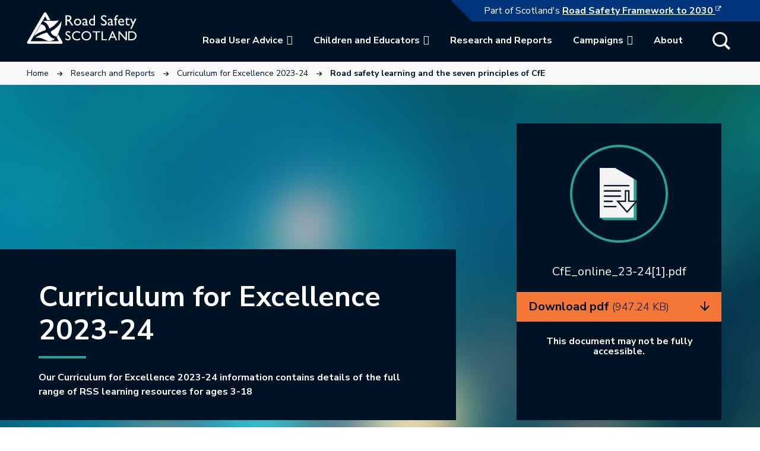

--- FILE ---
content_type: text/html; charset=UTF-8
request_url: https://roadsafety.scot/research-and-reports/curriculum-for-excellence-2022-23/road-safety-learning-and-the-seven-principles-of-cfe/
body_size: 19503
content:
<!doctype html>
<html lang="en">

<head>
  	<meta charset="utf-8">
  	<meta http-equiv="X-UA-Compatible" content="IE=edge">
  	<title>Road safety learning and the seven principles of CfE - Road Safety Scotland</title>
  	<meta name="viewport" content="width=device-width, initial-scale=1, shrink-to-fit=no">

    <!-- Open Graph / Facebook -->
    

    <!-- Twitter -->
   
	
	<link rel="preconnect" href="https://fonts.googleapis.com">
	<link rel="preconnect" href="https://fonts.gstatic.com" crossorigin>
	
	<script src="https://kit.fontawesome.com/168d89640e.js" crossorigin="anonymous"></script>
      	<meta name='robots' content='index, follow, max-image-preview:large, max-snippet:-1, max-video-preview:-1' />

	<!-- This site is optimized with the Yoast SEO plugin v25.5 - https://yoast.com/wordpress/plugins/seo/ -->
	<link rel="canonical" href="https://roadsafety.scot/research-and-reports/curriculum-for-excellence-2022-23/road-safety-learning-and-the-seven-principles-of-cfe/" />
	<meta property="og:locale" content="en_GB" />
	<meta property="og:type" content="article" />
	<meta property="og:title" content="Road safety learning and the seven principles of CfE - Road Safety Scotland" />
	<meta property="og:url" content="https://roadsafety.scot/research-and-reports/curriculum-for-excellence-2022-23/road-safety-learning-and-the-seven-principles-of-cfe/" />
	<meta property="og:site_name" content="Road Safety Scotland" />
	<meta property="article:publisher" content="https://www.facebook.com/roadsafetyscotland" />
	<meta property="og:image" content="https://roadsafety.scot/wp-content/uploads/2022/08/screenshot.png" />
	<meta property="og:image:width" content="600" />
	<meta property="og:image:height" content="450" />
	<meta property="og:image:type" content="image/png" />
	<meta name="twitter:card" content="summary_large_image" />
	<meta name="twitter:site" content="@RoadSafetyScot" />
	<script type="application/ld+json" class="yoast-schema-graph">{"@context":"https://schema.org","@graph":[{"@type":"WebPage","@id":"https://roadsafety.scot/research-and-reports/curriculum-for-excellence-2022-23/road-safety-learning-and-the-seven-principles-of-cfe/","url":"https://roadsafety.scot/research-and-reports/curriculum-for-excellence-2022-23/road-safety-learning-and-the-seven-principles-of-cfe/","name":"Road safety learning and the seven principles of CfE - Road Safety Scotland","isPartOf":{"@id":"https://roadsafety.scot/#website"},"datePublished":"2022-09-07T16:15:09+00:00","breadcrumb":{"@id":"https://roadsafety.scot/research-and-reports/curriculum-for-excellence-2022-23/road-safety-learning-and-the-seven-principles-of-cfe/#breadcrumb"},"inLanguage":"en-GB","potentialAction":[{"@type":"ReadAction","target":["https://roadsafety.scot/research-and-reports/curriculum-for-excellence-2022-23/road-safety-learning-and-the-seven-principles-of-cfe/"]}]},{"@type":"BreadcrumbList","@id":"https://roadsafety.scot/research-and-reports/curriculum-for-excellence-2022-23/road-safety-learning-and-the-seven-principles-of-cfe/#breadcrumb","itemListElement":[{"@type":"ListItem","position":1,"name":"Home","item":"https://roadsafety.scot/"},{"@type":"ListItem","position":2,"name":"Research and Reports","item":"https://roadsafety.scot/research-and-reports/"},{"@type":"ListItem","position":3,"name":"Curriculum for Excellence 2023-24","item":"https://roadsafety.scot/research-and-reports/curriculum-for-excellence-2022-23/"},{"@type":"ListItem","position":4,"name":"Road safety learning and the seven principles of CfE"}]},{"@type":"WebSite","@id":"https://roadsafety.scot/#website","url":"https://roadsafety.scot/","name":"Road Safety Scotland","description":"","publisher":{"@id":"https://roadsafety.scot/#organization"},"potentialAction":[{"@type":"SearchAction","target":{"@type":"EntryPoint","urlTemplate":"https://roadsafety.scot/?s={search_term_string}"},"query-input":{"@type":"PropertyValueSpecification","valueRequired":true,"valueName":"search_term_string"}}],"inLanguage":"en-GB"},{"@type":"Organization","@id":"https://roadsafety.scot/#organization","name":"Road Safety Scotland","url":"https://roadsafety.scot/","logo":{"@type":"ImageObject","inLanguage":"en-GB","@id":"https://roadsafety.scot/#/schema/logo/image/","url":"https://roadsafety.scot/wp-content/uploads/2022/08/RoadSafetyScotland_logo_white_no_strapline_stacked.svg","contentUrl":"https://roadsafety.scot/wp-content/uploads/2022/08/RoadSafetyScotland_logo_white_no_strapline_stacked.svg","width":"1024","height":"1024","caption":"Road Safety Scotland"},"image":{"@id":"https://roadsafety.scot/#/schema/logo/image/"},"sameAs":["https://www.facebook.com/roadsafetyscotland","https://x.com/RoadSafetyScot"]}]}</script>
	<!-- / Yoast SEO plugin. -->


<link rel='dns-prefetch' href='//cdnjs.cloudflare.com' />
<link rel='dns-prefetch' href='//fonts.googleapis.com' />
<link rel='dns-prefetch' href='//fonts.gstatic.com' />
<link rel='dns-prefetch' href='//ajax.googleapis.com' />
<link rel='dns-prefetch' href='//apis.google.com' />
<link rel='dns-prefetch' href='//google-analytics.com' />
<link rel='dns-prefetch' href='//www.google-analytics.com' />
<link rel='dns-prefetch' href='//ssl.google-analytics.com' />
<link rel='dns-prefetch' href='//youtube.com' />
<link rel='dns-prefetch' href='//s.gravatar.com' />
<link href='//hb.wpmucdn.com' rel='preconnect' />
<link href='http://fonts.googleapis.com' rel='preconnect' />
<link href='//fonts.gstatic.com' crossorigin='' rel='preconnect' />
<link rel="alternate" title="oEmbed (JSON)" type="application/json+oembed" href="https://roadsafety.scot/wp-json/oembed/1.0/embed?url=https%3A%2F%2Froadsafety.scot%2Fresearch-and-reports%2Fcurriculum-for-excellence-2022-23%2Froad-safety-learning-and-the-seven-principles-of-cfe%2F" />
<link rel="alternate" title="oEmbed (XML)" type="text/xml+oembed" href="https://roadsafety.scot/wp-json/oembed/1.0/embed?url=https%3A%2F%2Froadsafety.scot%2Fresearch-and-reports%2Fcurriculum-for-excellence-2022-23%2Froad-safety-learning-and-the-seven-principles-of-cfe%2F&#038;format=xml" />
		<style id="content-control-block-styles">
			@media (max-width: 640px) {
	.cc-hide-on-mobile {
		display: none !important;
	}
}
@media (min-width: 641px) and (max-width: 920px) {
	.cc-hide-on-tablet {
		display: none !important;
	}
}
@media (min-width: 921px) and (max-width: 1440px) {
	.cc-hide-on-desktop {
		display: none !important;
	}
}		</style>
		<style id='wp-img-auto-sizes-contain-inline-css' type='text/css'>
img:is([sizes=auto i],[sizes^="auto," i]){contain-intrinsic-size:3000px 1500px}
/*# sourceURL=wp-img-auto-sizes-contain-inline-css */
</style>
<style id='wp-block-library-inline-css' type='text/css'>
:root{--wp-block-synced-color:#7a00df;--wp-block-synced-color--rgb:122,0,223;--wp-bound-block-color:var(--wp-block-synced-color);--wp-editor-canvas-background:#ddd;--wp-admin-theme-color:#007cba;--wp-admin-theme-color--rgb:0,124,186;--wp-admin-theme-color-darker-10:#006ba1;--wp-admin-theme-color-darker-10--rgb:0,107,160.5;--wp-admin-theme-color-darker-20:#005a87;--wp-admin-theme-color-darker-20--rgb:0,90,135;--wp-admin-border-width-focus:2px}@media (min-resolution:192dpi){:root{--wp-admin-border-width-focus:1.5px}}.wp-element-button{cursor:pointer}:root .has-very-light-gray-background-color{background-color:#eee}:root .has-very-dark-gray-background-color{background-color:#313131}:root .has-very-light-gray-color{color:#eee}:root .has-very-dark-gray-color{color:#313131}:root .has-vivid-green-cyan-to-vivid-cyan-blue-gradient-background{background:linear-gradient(135deg,#00d084,#0693e3)}:root .has-purple-crush-gradient-background{background:linear-gradient(135deg,#34e2e4,#4721fb 50%,#ab1dfe)}:root .has-hazy-dawn-gradient-background{background:linear-gradient(135deg,#faaca8,#dad0ec)}:root .has-subdued-olive-gradient-background{background:linear-gradient(135deg,#fafae1,#67a671)}:root .has-atomic-cream-gradient-background{background:linear-gradient(135deg,#fdd79a,#004a59)}:root .has-nightshade-gradient-background{background:linear-gradient(135deg,#330968,#31cdcf)}:root .has-midnight-gradient-background{background:linear-gradient(135deg,#020381,#2874fc)}:root{--wp--preset--font-size--normal:16px;--wp--preset--font-size--huge:42px}.has-regular-font-size{font-size:1em}.has-larger-font-size{font-size:2.625em}.has-normal-font-size{font-size:var(--wp--preset--font-size--normal)}.has-huge-font-size{font-size:var(--wp--preset--font-size--huge)}.has-text-align-center{text-align:center}.has-text-align-left{text-align:left}.has-text-align-right{text-align:right}.has-fit-text{white-space:nowrap!important}#end-resizable-editor-section{display:none}.aligncenter{clear:both}.items-justified-left{justify-content:flex-start}.items-justified-center{justify-content:center}.items-justified-right{justify-content:flex-end}.items-justified-space-between{justify-content:space-between}.screen-reader-text{border:0;clip-path:inset(50%);height:1px;margin:-1px;overflow:hidden;padding:0;position:absolute;width:1px;word-wrap:normal!important}.screen-reader-text:focus{background-color:#ddd;clip-path:none;color:#444;display:block;font-size:1em;height:auto;left:5px;line-height:normal;padding:15px 23px 14px;text-decoration:none;top:5px;width:auto;z-index:100000}html :where(.has-border-color){border-style:solid}html :where([style*=border-top-color]){border-top-style:solid}html :where([style*=border-right-color]){border-right-style:solid}html :where([style*=border-bottom-color]){border-bottom-style:solid}html :where([style*=border-left-color]){border-left-style:solid}html :where([style*=border-width]){border-style:solid}html :where([style*=border-top-width]){border-top-style:solid}html :where([style*=border-right-width]){border-right-style:solid}html :where([style*=border-bottom-width]){border-bottom-style:solid}html :where([style*=border-left-width]){border-left-style:solid}html :where(img[class*=wp-image-]){height:auto;max-width:100%}:where(figure){margin:0 0 1em}html :where(.is-position-sticky){--wp-admin--admin-bar--position-offset:var(--wp-admin--admin-bar--height,0px)}@media screen and (max-width:600px){html :where(.is-position-sticky){--wp-admin--admin-bar--position-offset:0px}}

/*# sourceURL=wp-block-library-inline-css */
</style><style id='global-styles-inline-css' type='text/css'>
:root{--wp--preset--aspect-ratio--square: 1;--wp--preset--aspect-ratio--4-3: 4/3;--wp--preset--aspect-ratio--3-4: 3/4;--wp--preset--aspect-ratio--3-2: 3/2;--wp--preset--aspect-ratio--2-3: 2/3;--wp--preset--aspect-ratio--16-9: 16/9;--wp--preset--aspect-ratio--9-16: 9/16;--wp--preset--color--black: #000000;--wp--preset--color--cyan-bluish-gray: #abb8c3;--wp--preset--color--white: #ffffff;--wp--preset--color--pale-pink: #f78da7;--wp--preset--color--vivid-red: #cf2e2e;--wp--preset--color--luminous-vivid-orange: #ff6900;--wp--preset--color--luminous-vivid-amber: #fcb900;--wp--preset--color--light-green-cyan: #7bdcb5;--wp--preset--color--vivid-green-cyan: #00d084;--wp--preset--color--pale-cyan-blue: #8ed1fc;--wp--preset--color--vivid-cyan-blue: #0693e3;--wp--preset--color--vivid-purple: #9b51e0;--wp--preset--gradient--vivid-cyan-blue-to-vivid-purple: linear-gradient(135deg,rgb(6,147,227) 0%,rgb(155,81,224) 100%);--wp--preset--gradient--light-green-cyan-to-vivid-green-cyan: linear-gradient(135deg,rgb(122,220,180) 0%,rgb(0,208,130) 100%);--wp--preset--gradient--luminous-vivid-amber-to-luminous-vivid-orange: linear-gradient(135deg,rgb(252,185,0) 0%,rgb(255,105,0) 100%);--wp--preset--gradient--luminous-vivid-orange-to-vivid-red: linear-gradient(135deg,rgb(255,105,0) 0%,rgb(207,46,46) 100%);--wp--preset--gradient--very-light-gray-to-cyan-bluish-gray: linear-gradient(135deg,rgb(238,238,238) 0%,rgb(169,184,195) 100%);--wp--preset--gradient--cool-to-warm-spectrum: linear-gradient(135deg,rgb(74,234,220) 0%,rgb(151,120,209) 20%,rgb(207,42,186) 40%,rgb(238,44,130) 60%,rgb(251,105,98) 80%,rgb(254,248,76) 100%);--wp--preset--gradient--blush-light-purple: linear-gradient(135deg,rgb(255,206,236) 0%,rgb(152,150,240) 100%);--wp--preset--gradient--blush-bordeaux: linear-gradient(135deg,rgb(254,205,165) 0%,rgb(254,45,45) 50%,rgb(107,0,62) 100%);--wp--preset--gradient--luminous-dusk: linear-gradient(135deg,rgb(255,203,112) 0%,rgb(199,81,192) 50%,rgb(65,88,208) 100%);--wp--preset--gradient--pale-ocean: linear-gradient(135deg,rgb(255,245,203) 0%,rgb(182,227,212) 50%,rgb(51,167,181) 100%);--wp--preset--gradient--electric-grass: linear-gradient(135deg,rgb(202,248,128) 0%,rgb(113,206,126) 100%);--wp--preset--gradient--midnight: linear-gradient(135deg,rgb(2,3,129) 0%,rgb(40,116,252) 100%);--wp--preset--font-size--small: 13px;--wp--preset--font-size--medium: 20px;--wp--preset--font-size--large: 36px;--wp--preset--font-size--x-large: 42px;--wp--preset--spacing--20: 0.44rem;--wp--preset--spacing--30: 0.67rem;--wp--preset--spacing--40: 1rem;--wp--preset--spacing--50: 1.5rem;--wp--preset--spacing--60: 2.25rem;--wp--preset--spacing--70: 3.38rem;--wp--preset--spacing--80: 5.06rem;--wp--preset--shadow--natural: 6px 6px 9px rgba(0, 0, 0, 0.2);--wp--preset--shadow--deep: 12px 12px 50px rgba(0, 0, 0, 0.4);--wp--preset--shadow--sharp: 6px 6px 0px rgba(0, 0, 0, 0.2);--wp--preset--shadow--outlined: 6px 6px 0px -3px rgb(255, 255, 255), 6px 6px rgb(0, 0, 0);--wp--preset--shadow--crisp: 6px 6px 0px rgb(0, 0, 0);}:where(.is-layout-flex){gap: 0.5em;}:where(.is-layout-grid){gap: 0.5em;}body .is-layout-flex{display: flex;}.is-layout-flex{flex-wrap: wrap;align-items: center;}.is-layout-flex > :is(*, div){margin: 0;}body .is-layout-grid{display: grid;}.is-layout-grid > :is(*, div){margin: 0;}:where(.wp-block-columns.is-layout-flex){gap: 2em;}:where(.wp-block-columns.is-layout-grid){gap: 2em;}:where(.wp-block-post-template.is-layout-flex){gap: 1.25em;}:where(.wp-block-post-template.is-layout-grid){gap: 1.25em;}.has-black-color{color: var(--wp--preset--color--black) !important;}.has-cyan-bluish-gray-color{color: var(--wp--preset--color--cyan-bluish-gray) !important;}.has-white-color{color: var(--wp--preset--color--white) !important;}.has-pale-pink-color{color: var(--wp--preset--color--pale-pink) !important;}.has-vivid-red-color{color: var(--wp--preset--color--vivid-red) !important;}.has-luminous-vivid-orange-color{color: var(--wp--preset--color--luminous-vivid-orange) !important;}.has-luminous-vivid-amber-color{color: var(--wp--preset--color--luminous-vivid-amber) !important;}.has-light-green-cyan-color{color: var(--wp--preset--color--light-green-cyan) !important;}.has-vivid-green-cyan-color{color: var(--wp--preset--color--vivid-green-cyan) !important;}.has-pale-cyan-blue-color{color: var(--wp--preset--color--pale-cyan-blue) !important;}.has-vivid-cyan-blue-color{color: var(--wp--preset--color--vivid-cyan-blue) !important;}.has-vivid-purple-color{color: var(--wp--preset--color--vivid-purple) !important;}.has-black-background-color{background-color: var(--wp--preset--color--black) !important;}.has-cyan-bluish-gray-background-color{background-color: var(--wp--preset--color--cyan-bluish-gray) !important;}.has-white-background-color{background-color: var(--wp--preset--color--white) !important;}.has-pale-pink-background-color{background-color: var(--wp--preset--color--pale-pink) !important;}.has-vivid-red-background-color{background-color: var(--wp--preset--color--vivid-red) !important;}.has-luminous-vivid-orange-background-color{background-color: var(--wp--preset--color--luminous-vivid-orange) !important;}.has-luminous-vivid-amber-background-color{background-color: var(--wp--preset--color--luminous-vivid-amber) !important;}.has-light-green-cyan-background-color{background-color: var(--wp--preset--color--light-green-cyan) !important;}.has-vivid-green-cyan-background-color{background-color: var(--wp--preset--color--vivid-green-cyan) !important;}.has-pale-cyan-blue-background-color{background-color: var(--wp--preset--color--pale-cyan-blue) !important;}.has-vivid-cyan-blue-background-color{background-color: var(--wp--preset--color--vivid-cyan-blue) !important;}.has-vivid-purple-background-color{background-color: var(--wp--preset--color--vivid-purple) !important;}.has-black-border-color{border-color: var(--wp--preset--color--black) !important;}.has-cyan-bluish-gray-border-color{border-color: var(--wp--preset--color--cyan-bluish-gray) !important;}.has-white-border-color{border-color: var(--wp--preset--color--white) !important;}.has-pale-pink-border-color{border-color: var(--wp--preset--color--pale-pink) !important;}.has-vivid-red-border-color{border-color: var(--wp--preset--color--vivid-red) !important;}.has-luminous-vivid-orange-border-color{border-color: var(--wp--preset--color--luminous-vivid-orange) !important;}.has-luminous-vivid-amber-border-color{border-color: var(--wp--preset--color--luminous-vivid-amber) !important;}.has-light-green-cyan-border-color{border-color: var(--wp--preset--color--light-green-cyan) !important;}.has-vivid-green-cyan-border-color{border-color: var(--wp--preset--color--vivid-green-cyan) !important;}.has-pale-cyan-blue-border-color{border-color: var(--wp--preset--color--pale-cyan-blue) !important;}.has-vivid-cyan-blue-border-color{border-color: var(--wp--preset--color--vivid-cyan-blue) !important;}.has-vivid-purple-border-color{border-color: var(--wp--preset--color--vivid-purple) !important;}.has-vivid-cyan-blue-to-vivid-purple-gradient-background{background: var(--wp--preset--gradient--vivid-cyan-blue-to-vivid-purple) !important;}.has-light-green-cyan-to-vivid-green-cyan-gradient-background{background: var(--wp--preset--gradient--light-green-cyan-to-vivid-green-cyan) !important;}.has-luminous-vivid-amber-to-luminous-vivid-orange-gradient-background{background: var(--wp--preset--gradient--luminous-vivid-amber-to-luminous-vivid-orange) !important;}.has-luminous-vivid-orange-to-vivid-red-gradient-background{background: var(--wp--preset--gradient--luminous-vivid-orange-to-vivid-red) !important;}.has-very-light-gray-to-cyan-bluish-gray-gradient-background{background: var(--wp--preset--gradient--very-light-gray-to-cyan-bluish-gray) !important;}.has-cool-to-warm-spectrum-gradient-background{background: var(--wp--preset--gradient--cool-to-warm-spectrum) !important;}.has-blush-light-purple-gradient-background{background: var(--wp--preset--gradient--blush-light-purple) !important;}.has-blush-bordeaux-gradient-background{background: var(--wp--preset--gradient--blush-bordeaux) !important;}.has-luminous-dusk-gradient-background{background: var(--wp--preset--gradient--luminous-dusk) !important;}.has-pale-ocean-gradient-background{background: var(--wp--preset--gradient--pale-ocean) !important;}.has-electric-grass-gradient-background{background: var(--wp--preset--gradient--electric-grass) !important;}.has-midnight-gradient-background{background: var(--wp--preset--gradient--midnight) !important;}.has-small-font-size{font-size: var(--wp--preset--font-size--small) !important;}.has-medium-font-size{font-size: var(--wp--preset--font-size--medium) !important;}.has-large-font-size{font-size: var(--wp--preset--font-size--large) !important;}.has-x-large-font-size{font-size: var(--wp--preset--font-size--x-large) !important;}
/*# sourceURL=global-styles-inline-css */
</style>

<style id='classic-theme-styles-inline-css' type='text/css'>
/*! This file is auto-generated */
.wp-block-button__link{color:#fff;background-color:#32373c;border-radius:9999px;box-shadow:none;text-decoration:none;padding:calc(.667em + 2px) calc(1.333em + 2px);font-size:1.125em}.wp-block-file__button{background:#32373c;color:#fff;text-decoration:none}
/*# sourceURL=/wp-includes/css/classic-themes.min.css */
</style>
<link rel='stylesheet' id='content-control-block-styles-css' href='https://roadsafety.scot/wp-content/plugins/content-control/dist/style-block-editor.css?ver=2.6.5' type='text/css' media='all' />
<link rel='stylesheet' id='megamenu-css' href='https://roadsafety.scot/wp-content/uploads/maxmegamenu/style.css?ver=ac4be8' type='text/css' media='all' />
<link rel='stylesheet' id='rss2022-stylesheet-css' href='https://roadsafety.scot/wp-content/themes/RSS-2022/dist/css/style.css?ver=6.9' type='text/css' media='all' />
<link rel='stylesheet' id='jrso-members-layout-css-css' href='https://roadsafety.scot/wp-content/plugins/jrso-members-area/css/jrso-members-layout.css' type='text/css' media='all' />
<link rel='stylesheet' id='jrso-members-css-css' href='https://roadsafety.scot/wp-content/plugins/jrso-members-area/css/jrso-members.css' type='text/css' media='all' />
<link rel='stylesheet' id='dashicons-css' href='https://roadsafety.scot/wp-includes/css/dashicons.min.css?ver=6.9' type='text/css' media='all' />
<link rel='stylesheet' id='megamenu-google-fonts-css' href='//fonts.googleapis.com/css?family=Nunito+Sans%3A400%2C700&#038;ver=6.9' type='text/css' media='all' />
<link rel='stylesheet' id='megamenu-fontawesome6-css' href='https://roadsafety.scot/wp-content/plugins/megamenu-pro/icons/fontawesome6/css/all.min.css?ver=2.4.3' type='text/css' media='all' />
<link rel='stylesheet' id='search-filter-plugin-styles-css' href='https://roadsafety.scot/wp-content/plugins/search-filter-pro/public/assets/css/search-filter.min.css?ver=2.5.21' type='text/css' media='all' />
<link rel='stylesheet' id='normalise-css' href='https://roadsafety.scot/wp-content/themes/RSS-2022/dist/css/normalize.css?ver=6.9' type='text/css' media='all' />
<link rel='stylesheet' id='base-css' href='https://roadsafety.scot/wp-content/themes/RSS-2022/dist/css/base.css?ver=6.9' type='text/css' media='all' />
<link rel='stylesheet' id='fontAwesome-css' href='https://roadsafety.scot/wp-content/themes/RSS-2022/dist/css/font-awesome.min.css?ver=4' type='text/css' media='all' />
<link rel='stylesheet' id='slick-css' href='https://roadsafety.scot/wp-content/themes/RSS-2022/dist/js/vendors/slick/slick.css?ver=6.9' type='text/css' media='all' />
<link rel='stylesheet' id='slick-theme-css' href='https://roadsafety.scot/wp-content/themes/RSS-2022/dist/js/vendors/slick/slick-theme.css?ver=6.9' type='text/css' media='all' />
<link rel='stylesheet' id='style-css' href='https://roadsafety.scot/wp-content/themes/RSS-2022/style.css?ver=6.9' type='text/css' media='all' />
<link rel='stylesheet' id='responsive-css' href='https://roadsafety.scot/wp-content/themes/RSS-2022/dist/css/responsive.css?ver=6.9' type='text/css' media='all' />
<link rel='stylesheet' id='books-css' href='https://roadsafety.scot/wp-content/themes/RSS-2022/dist/css/book.css' type='text/css' media='all' />
<link rel='stylesheet' id='site-overrides-css' href='https://roadsafety.scot/wp-content/themes/RSS-2022/dist/css/site-overrides.css' type='text/css' media='all' />
<link rel='stylesheet' id='um_modal-css' href='https://roadsafety.scot/wp-content/plugins/ultimate-member/assets/css/um-modal.min.css?ver=2.10.5' type='text/css' media='all' />
<script type="text/javascript" src="https://roadsafety.scot/wp-includes/js/jquery/jquery.min.js?ver=3.7.1" id="jquery-core-js"></script>
<script type="text/javascript" src="https://roadsafety.scot/wp-includes/js/jquery/jquery-migrate.min.js?ver=3.4.1" id="jquery-migrate-js"></script>
<script type="text/javascript" id="search-filter-plugin-build-js-extra">
/* <![CDATA[ */
var SF_LDATA = {"ajax_url":"https://roadsafety.scot/wp-admin/admin-ajax.php","home_url":"https://roadsafety.scot/","extensions":[]};
//# sourceURL=search-filter-plugin-build-js-extra
/* ]]> */
</script>
<script type="text/javascript" src="https://roadsafety.scot/wp-content/plugins/search-filter-pro/public/assets/js/search-filter-build.min.js?ver=2.5.21" id="search-filter-plugin-build-js"></script>
<script type="text/javascript" src="https://roadsafety.scot/wp-content/plugins/search-filter-pro/public/assets/js/chosen.jquery.min.js?ver=2.5.21" id="search-filter-plugin-chosen-js"></script>
<script type="text/javascript" src="https://cdnjs.cloudflare.com/ajax/libs/modernizr/2.8.3/modernizr.min.js?ver=2.8.3" id="modernizr-js"></script>
<script type="text/javascript" src="https://roadsafety.scot/wp-content/themes/RSS-2022/dist/js/vendors/clipboard-min.js?ver=2.0.4" id="clipboard_js-js"></script>
<script type="text/javascript" src="https://roadsafety.scot/wp-content/themes/RSS-2022/dist/js/vendors/slick/slick.min.js?ver=1.8.1" id="slick_js-js"></script>
<script type="text/javascript" src="https://roadsafety.scot/wp-content/themes/RSS-2022/dist/js/vendors/localforage.js?ver=6.9" id="localForage-js"></script>
<script type="text/javascript" id="customJS-js-extra">
/* <![CDATA[ */
var publications_loadmore_params = {"post_type":"publications","ajaxurl":"https://roadsafety.scot/wp-admin/admin-ajax.php","posts":"a:66:{s:4:\"page\";i:0;s:8:\"pagename\";s:52:\"road-safety-learning-and-the-seven-principles-of-cfe\";s:5:\"error\";s:0:\"\";s:1:\"m\";s:0:\"\";s:1:\"p\";i:0;s:11:\"post_parent\";s:0:\"\";s:7:\"subpost\";s:0:\"\";s:10:\"subpost_id\";s:0:\"\";s:10:\"attachment\";s:0:\"\";s:13:\"attachment_id\";i:0;s:4:\"name\";s:52:\"road-safety-learning-and-the-seven-principles-of-cfe\";s:7:\"page_id\";i:0;s:6:\"second\";s:0:\"\";s:6:\"minute\";s:0:\"\";s:4:\"hour\";s:0:\"\";s:3:\"day\";i:0;s:8:\"monthnum\";i:0;s:4:\"year\";i:0;s:1:\"w\";i:0;s:13:\"category_name\";s:0:\"\";s:3:\"tag\";s:0:\"\";s:3:\"cat\";s:0:\"\";s:6:\"tag_id\";s:0:\"\";s:6:\"author\";s:0:\"\";s:11:\"author_name\";s:0:\"\";s:4:\"feed\";s:0:\"\";s:2:\"tb\";s:0:\"\";s:5:\"paged\";i:0;s:8:\"meta_key\";s:0:\"\";s:10:\"meta_value\";s:0:\"\";s:7:\"preview\";s:0:\"\";s:1:\"s\";s:0:\"\";s:8:\"sentence\";s:0:\"\";s:5:\"title\";s:0:\"\";s:6:\"fields\";s:3:\"all\";s:10:\"menu_order\";s:0:\"\";s:5:\"embed\";s:0:\"\";s:12:\"category__in\";a:0:{}s:16:\"category__not_in\";a:0:{}s:13:\"category__and\";a:0:{}s:8:\"post__in\";a:0:{}s:12:\"post__not_in\";a:0:{}s:13:\"post_name__in\";a:0:{}s:7:\"tag__in\";a:0:{}s:11:\"tag__not_in\";a:0:{}s:8:\"tag__and\";a:0:{}s:12:\"tag_slug__in\";a:0:{}s:13:\"tag_slug__and\";a:0:{}s:15:\"post_parent__in\";a:0:{}s:19:\"post_parent__not_in\";a:0:{}s:10:\"author__in\";a:0:{}s:14:\"author__not_in\";a:0:{}s:14:\"search_columns\";a:0:{}s:19:\"ignore_sticky_posts\";b:0;s:16:\"suppress_filters\";b:0;s:13:\"cache_results\";b:1;s:22:\"update_post_term_cache\";b:1;s:22:\"update_menu_item_cache\";b:0;s:19:\"lazy_load_term_meta\";b:1;s:22:\"update_post_meta_cache\";b:1;s:9:\"post_type\";s:0:\"\";s:14:\"posts_per_page\";i:10;s:8:\"nopaging\";b:0;s:17:\"comments_per_page\";s:2:\"50\";s:13:\"no_found_rows\";b:0;s:5:\"order\";s:4:\"DESC\";}","current_page":"1","max_page":"0"};
//# sourceURL=customJS-js-extra
/* ]]> */
</script>
<script type="text/javascript" src="https://roadsafety.scot/wp-content/themes/RSS-2022/dist/js/custom.js?ver=6.9" id="customJS-js"></script>
<script type="text/javascript" src="https://roadsafety.scot/wp-content/plugins/ultimate-member/assets/js/um-gdpr.min.js?ver=2.10.5" id="um-gdpr-js"></script>
<link rel="https://api.w.org/" href="https://roadsafety.scot/wp-json/" /><link rel="alternate" title="JSON" type="application/json" href="https://roadsafety.scot/wp-json/wp/v2/pages/14700" /><meta name="generator" content="WordPress 6.9" />
<link rel='shortlink' href='https://roadsafety.scot/?p=14700' />
<link rel="icon" href="https://roadsafety.scot/wp-content/uploads/2022/04/rss-favicon-blue.svg" sizes="32x32" />
<link rel="icon" href="https://roadsafety.scot/wp-content/uploads/2022/04/rss-favicon-blue.svg" sizes="192x192" />
<link rel="apple-touch-icon" href="https://roadsafety.scot/wp-content/uploads/2022/04/rss-favicon-blue.svg" />
<meta name="msapplication-TileImage" content="https://roadsafety.scot/wp-content/uploads/2022/04/rss-favicon-blue.svg" />
		<style type="text/css" id="wp-custom-css">
			/*.headerBLK .headerBLKwrapper{min-height: 625px;}
body.home .headerBLK .headerBLKwrapper .headerTXTwrapper{display: none;}

@media only screen and (max-width:1024px){
	body.home .headerBLK .headerBLKwrapper{height: auto; min-height: 0;}
}

@media only screen and (max-width:768px){
	body.home .headerBLK{padding-bottom: 0px;}
	body.home .headerBLK .headerBLKwrapper{padding-top: 250px;}
}

@media only screen and (max-width:420px){
	body.home .headerBLK .headerBLKwrapper{padding-top: 160px;}
}*/

/* Temp filter fix */
.EducationFilters .filterArea a.clearFilters, .DocFilters .filterArea a.clearFilters, .EducationFilters .filterArea .Actualfilters .searchandfilter .sf-field-reset a, .DocFilters .filterArea .Actualfilters .searchandfilter .sf-field-reset a{min-height: 56px;}		</style>
		<style type="text/css">/** Mega Menu CSS: fs **/</style>

				<!-- Google Tag Manager -->
		<script>(function(w,d,s,l,i){w[l]=w[l]||[];w[l].push({'gtm.start':
		new Date().getTime(),event:'gtm.js'});var f=d.getElementsByTagName(s)[0],
		j=d.createElement(s),dl=l!='dataLayer'?'&l='+l:'';j.async=true;j.src=
		'https://www.googletagmanager.com/gtm.js?id='+i+dl;f.parentNode.insertBefore(j,f);
		})(window,document,'script','dataLayer','GTM-MQ5CTRMJ');</script>
		<!-- End Google Tag Manager -->
    
				<!-- Hotjar Tracking Code for https://roadsafety.scot/ --> 
		<script> 
			(function(h,o,t,j,a,r){ h.hj=h.hj||function(){(h.hj.q=h.hj.q||[]).push(arguments)}; h._hjSettings={hjid:3740242,hjsv:6}; a=o.getElementsByTagName('head')[0]; r=o.createElement('script');r.async=1; r.src=t+h._hjSettings.hjid+j+h._hjSettings.hjsv; a.appendChild(r); })(window,document,'https://static.hotjar.com/c/hotjar-','.js?sv='); 
		</script>
	    
	<script>
    	jQuery(function( $ ) {
      		$('body').addClass('loaded');
    	});
  	</script>
	<script>document.documentElement.classList.add('js-enabled');</script>
</head>

<body class="wp-singular page-template page-template-page-OnlineDoc page-template-page-OnlineDoc-php page page-id-14700 page-child parent-pageid-14697 wp-embed-responsive wp-theme-RSS-2022 mega-menu-main-menu mega-menu-mobile-menu">
					<!-- Google Tag Manager (noscript) -->
			<noscript><iframe src="https://www.googletagmanager.com/ns.html?id=GTM-MQ5CTRMJ"
			height="0" width="0" style="display:none;visibility:hidden"></iframe></noscript>
			<!-- End Google Tag Manager (noscript) -->
		    
    
	<div class="ds_skip-links">
		<ul class="ds_skip-links__list">
			<li class="ds_skip-links__item"><a class="ds_skip-links__link" href="#content">Skip to main content</a></li>
		</ul>
	</div>
	<!--[if lte IE 9]>
    	<p class="browserupgrade">You are using an <strong>outdated</strong> browser. Please <a href="https://browsehappy.com/">upgrade your browser</a> to improve your experience and security.</p>
  	<![endif]-->
	<header class="site_header" role="banner">
        <span tabindex="-1" id="page-top"></span>
		<div class="TSRSPlink">
            <span class="ForScreenReadersOnly">The following link opens in a new browser tab</span>
			<p>Part of Scotland's <a href="https://framework.roadsafety.scot/" target="_blank">Road Safety Framework to 2030 <i class="fa fa-external-link" aria-hidden="true"></i>
</a></p>
		</div>
		<div class="contentWrapper">
            <div class="deskTopNav">
				<div id="site_header_logo">
					<a href="/" title="Road Safety Scotland Logo"><div class="RSSLogo" style="background: url(https://roadsafety.scot/wp-content/themes/RSS-2022/dist/images/RoadSafetyScotland_logo_white_no_strapline_stacked.svg) left center no-repeat; background-size: contain;"></div></a>
				</div>
				<div class="site_header_navigation">
					<div class="site_header_wrapper DesktopOnly">
						<div id="mega-menu-wrap-main-menu" class="mega-menu-wrap"><div class="mega-menu-toggle"><div class="mega-toggle-blocks-left"></div><div class="mega-toggle-blocks-center"></div><div class="mega-toggle-blocks-right"><div class='mega-toggle-block mega-menu-toggle-animated-block mega-toggle-block-1' id='mega-toggle-block-1'><button aria-label="Show Menu" class="mega-toggle-animated mega-toggle-animated-slider" type="button" aria-expanded="false">
                  <span class="mega-toggle-animated-box">
                    <span class="mega-toggle-animated-inner"></span>
                  </span>
                </button></div></div></div><ul id="mega-menu-main-menu" class="mega-menu max-mega-menu mega-menu-horizontal mega-no-js" data-event="click" data-effect="fade_up" data-effect-speed="200" data-effect-mobile="slide" data-effect-speed-mobile="200" data-mobile-force-width="body" data-second-click="go" data-document-click="collapse" data-vertical-behaviour="accordion" data-breakpoint="1024" data-unbind="true" data-mobile-state="expand_active" data-mobile-direction="vertical" data-hover-intent-timeout="300" data-hover-intent-interval="100" data-overlay-desktop="false" data-overlay-mobile="false"><li class="mega-menu-item mega-menu-item-type-post_type mega-menu-item-object-page mega-menu-item-has-children mega-menu-megamenu mega-menu-grid mega-align-bottom-left mega-menu-grid mega-menu-item-40" id="mega-menu-item-40"><a class="mega-menu-link" href="https://roadsafety.scot/road-user-advice/" aria-expanded="false" tabindex="0">Road User Advice<span class="mega-indicator" aria-hidden="true"></span></a>
<ul class="mega-sub-menu" role='presentation'>
<li class="mega-menu-row" id="mega-menu-40-0">
	<ul class="mega-sub-menu" style='--columns:10' role='presentation'>
<li class="mega-menu-column mega-menu-columns-2-of-10" style="--columns:10; --span:2" id="mega-menu-40-0-0">
		<ul class="mega-sub-menu">
<li class="mega-menu-item mega-menu-item-type-widget widget_text mega-menu-item-text-3" id="mega-menu-item-text-3"><h4 class="mega-block-title">Drivers</h4>			<div class="textwidget"></div>
		</li><li class="mega-menu-item mega-menu-item-type-post_type mega-menu-item-object-page mega-menu-item-107" id="mega-menu-item-107"><a class="mega-menu-link" href="https://roadsafety.scot/road-user-advice/new-drivers/">New drivers</a></li><li class="mega-menu-item mega-menu-item-type-post_type mega-menu-item-object-page mega-menu-item-108" id="mega-menu-item-108"><a class="mega-menu-link" href="https://roadsafety.scot/road-user-advice/young-drivers/">Young drivers</a></li><li class="mega-menu-item mega-menu-item-type-post_type mega-menu-item-object-page mega-menu-item-110" id="mega-menu-item-110"><a class="mega-menu-link" href="https://roadsafety.scot/road-user-advice/mature-drivers/">Mature drivers</a></li><li class="mega-menu-item mega-menu-item-type-post_type mega-menu-item-object-page mega-menu-item-111" id="mega-menu-item-111"><a class="mega-menu-link" href="https://roadsafety.scot/road-user-advice/drivers-with-additional-needs/">Drivers with additional needs</a></li><li class="mega-menu-item mega-menu-item-type-post_type mega-menu-item-object-page mega-menu-item-109" id="mega-menu-item-109"><a class="mega-menu-link" href="https://roadsafety.scot/road-user-advice/driving-for-work/">Driving for work</a></li>		</ul>
</li><li class="mega-menu-column mega-menu-columns-2-of-10" style="--columns:10; --span:2" id="mega-menu-40-0-1">
		<ul class="mega-sub-menu">
<li class="mega-menu-item mega-menu-item-type-widget widget_text mega-menu-item-text-4" id="mega-menu-item-text-4"><h4 class="mega-block-title">Other road users</h4>			<div class="textwidget"></div>
		</li><li class="mega-menu-item mega-menu-item-type-post_type mega-menu-item-object-page mega-menu-item-118" id="mega-menu-item-118"><a class="mega-menu-link" href="https://roadsafety.scot/road-user-advice/road-user-distraction/">Road user distraction</a></li><li class="mega-menu-item mega-menu-item-type-post_type mega-menu-item-object-page mega-menu-item-120" id="mega-menu-item-120"><a class="mega-menu-link" href="https://roadsafety.scot/road-user-advice/cyclists/">Cyclists</a></li><li class="mega-menu-item mega-menu-item-type-post_type mega-menu-item-object-page mega-menu-item-121" id="mega-menu-item-121"><a class="mega-menu-link" href="https://roadsafety.scot/road-user-advice/motorcyclists/">Motorcyclists</a></li><li class="mega-menu-item mega-menu-item-type-post_type mega-menu-item-object-page mega-menu-item-122" id="mega-menu-item-122"><a class="mega-menu-link" href="https://roadsafety.scot/road-user-advice/pedestrians/">Pedestrians</a></li><li class="mega-menu-item mega-menu-item-type-post_type mega-menu-item-object-page mega-menu-item-123" id="mega-menu-item-123"><a class="mega-menu-link" href="https://roadsafety.scot/road-user-advice/horse-riders/">Horse riders</a></li><li class="mega-menu-item mega-menu-item-type-post_type mega-menu-item-object-page mega-menu-item-124" id="mega-menu-item-124"><a class="mega-menu-link" href="https://roadsafety.scot/road-user-advice/other-road-users-with-additional-needs/">Other road users</a></li><li class="mega-menu-item mega-menu-item-type-post_type mega-menu-item-object-page mega-menu-item-125" id="mega-menu-item-125"><a class="mega-menu-link" href="https://roadsafety.scot/road-user-advice/active-travel/">Active travel</a></li>		</ul>
</li><li class="mega-menu-column mega-menu-columns-2-of-10" style="--columns:10; --span:2" id="mega-menu-40-0-2">
		<ul class="mega-sub-menu">
<li class="mega-menu-item mega-menu-item-type-widget widget_text mega-menu-item-text-5" id="mega-menu-item-text-5"><h4 class="mega-block-title">Driving in Scotland</h4>			<div class="textwidget"></div>
		</li><li class="mega-menu-item mega-menu-item-type-post_type mega-menu-item-object-page mega-menu-item-126" id="mega-menu-item-126"><a class="mega-menu-link" href="https://roadsafety.scot/road-user-advice/visiting-and-driving-in-scotland/">Visiting and driving</a></li><li class="mega-menu-item mega-menu-item-type-post_type mega-menu-item-object-page mega-menu-item-127" id="mega-menu-item-127"><a class="mega-menu-link" href="https://roadsafety.scot/road-user-advice/country-roads/">Country roads</a></li><li class="mega-menu-item mega-menu-item-type-post_type mega-menu-item-object-page mega-menu-item-128" id="mega-menu-item-128"><a class="mega-menu-link" href="https://roadsafety.scot/road-user-advice/motorways-and-major-roads/">Motorways and major roads</a></li><li class="mega-menu-item mega-menu-item-type-post_type mega-menu-item-object-page mega-menu-item-129" id="mega-menu-item-129"><a class="mega-menu-link" href="https://roadsafety.scot/road-user-advice/driving-on-the-left/">Driving on the left</a></li><li class="mega-menu-item mega-menu-item-type-post_type mega-menu-item-object-page mega-menu-item-130" id="mega-menu-item-130"><a class="mega-menu-link" href="https://roadsafety.scot/road-user-advice/driving-in-different-conditions/">Driving in different conditions</a></li>		</ul>
</li><li class="mega-menu-column mega-menu-columns-2-of-10" style="--columns:10; --span:2" id="mega-menu-40-0-3">
		<ul class="mega-sub-menu">
<li class="mega-menu-item mega-menu-item-type-widget widget_text mega-menu-item-text-2" id="mega-menu-item-text-2"><h4 class="mega-block-title">Limits and laws</h4>			<div class="textwidget"></div>
		</li><li class="mega-menu-item mega-menu-item-type-post_type mega-menu-item-object-page mega-menu-item-10282" id="mega-menu-item-10282"><a class="mega-menu-link" href="https://roadsafety.scot/road-user-advice/drink-driving/">Drink-driving</a></li><li class="mega-menu-item mega-menu-item-type-post_type mega-menu-item-object-page mega-menu-item-113" id="mega-menu-item-113"><a class="mega-menu-link" href="https://roadsafety.scot/road-user-advice/drug-driving/">Drug-driving</a></li><li class="mega-menu-item mega-menu-item-type-post_type mega-menu-item-object-page mega-menu-item-116" id="mega-menu-item-116"><a class="mega-menu-link" href="https://roadsafety.scot/road-user-advice/speed/">Speed</a></li><li class="mega-menu-item mega-menu-item-type-post_type mega-menu-item-object-page mega-menu-item-19315" id="mega-menu-item-19315"><a class="mega-menu-link" href="https://roadsafety.scot/road-user-advice/pavement-parking/">Pavement parking</a></li><li class="mega-menu-item mega-menu-item-type-post_type mega-menu-item-object-page mega-menu-item-18884" id="mega-menu-item-18884"><a class="mega-menu-link" href="https://roadsafety.scot/road-user-advice/mobile-phones/">Mobile phones</a></li><li class="mega-menu-item mega-menu-item-type-post_type mega-menu-item-object-page mega-menu-item-18885" id="mega-menu-item-18885"><a class="mega-menu-link" href="https://roadsafety.scot/road-user-advice/highway-code/">The Highway Code</a></li>		</ul>
</li><li class="mega-menu-column mega-menu-columns-2-of-10" style="--columns:10; --span:2" id="mega-menu-40-0-4">
		<ul class="mega-sub-menu">
<li class="mega-menu-item mega-menu-item-type-widget widget_text mega-menu-item-text-10" id="mega-menu-item-text-10"><h4 class="mega-block-title">Vehicle safety</h4>			<div class="textwidget"></div>
		</li><li class="mega-menu-item mega-menu-item-type-post_type mega-menu-item-object-page mega-menu-item-115" id="mega-menu-item-115"><a class="mega-menu-link" href="https://roadsafety.scot/road-user-advice/distractions/">Vehicle distractions</a></li><li class="mega-menu-item mega-menu-item-type-post_type mega-menu-item-object-page mega-menu-item-106" id="mega-menu-item-106"><a class="mega-menu-link" href="https://roadsafety.scot/road-user-advice/child-in-car-safety/">Child in car safety</a></li><li class="mega-menu-item mega-menu-item-type-post_type mega-menu-item-object-page mega-menu-item-117" id="mega-menu-item-117"><a class="mega-menu-link" href="https://roadsafety.scot/road-user-advice/seatbelts/">Seatbelt in car safety</a></li><li class="mega-menu-item mega-menu-item-type-post_type mega-menu-item-object-page mega-menu-item-114" id="mega-menu-item-114"><a class="mega-menu-link" href="https://roadsafety.scot/road-user-advice/driver-fatigue/">Fatigue and tiredness</a></li><li class="mega-menu-item mega-menu-item-type-post_type mega-menu-item-object-page mega-menu-item-119" id="mega-menu-item-119"><a class="mega-menu-link" href="https://roadsafety.scot/road-user-advice/safe-driving/">Vehicle and car safety advice</a></li>		</ul>
</li>	</ul>
</li></ul>
</li><li class="mega-menu-item mega-menu-item-type-post_type mega-menu-item-object-page mega-menu-item-has-children mega-menu-megamenu mega-menu-grid mega-align-bottom-left mega-menu-grid mega-menu-item-41" id="mega-menu-item-41"><a class="mega-menu-link" href="https://roadsafety.scot/children-and-educators/" aria-expanded="false" tabindex="0">Children and Educators<span class="mega-indicator" aria-hidden="true"></span></a>
<ul class="mega-sub-menu" role='presentation'>
<li class="mega-menu-row" id="mega-menu-41-0">
	<ul class="mega-sub-menu" style='--columns:12' role='presentation'>
<li class="mega-menu-column mega-menu-columns-3-of-12" style="--columns:12; --span:3" id="mega-menu-41-0-0">
		<ul class="mega-sub-menu">
<li class="mega-menu-item mega-menu-item-type-widget widget_text mega-menu-item-text-6" id="mega-menu-item-text-6">			<div class="textwidget"><p>Here at Road Safety Scotland we are determined to help everyone stay safe on our roads. We have put together lots of information aimed at children and young adults of all ages, so have a browse. It might just help keep you safe.</p>
</div>
		</li>		</ul>
</li><li class="mega-menu-column mega-menu-columns-3-of-12" style="--columns:12; --span:3" id="mega-menu-41-0-1">
		<ul class="mega-sub-menu">
<li class="mega-menu-item mega-menu-item-type-widget widget_text mega-menu-item-text-7" id="mega-menu-item-text-7"><h4 class="mega-block-title">Age select</h4>			<div class="textwidget"></div>
		</li><li class="mega-menu-item mega-menu-item-type-post_type mega-menu-item-object-page mega-menu-item-542" id="mega-menu-item-542"><a class="mega-menu-link" href="https://roadsafety.scot/children-and-educators/early/">Early (ELC, P1)</a></li><li class="mega-menu-item mega-menu-item-type-post_type mega-menu-item-object-page mega-menu-item-543" id="mega-menu-item-543"><a class="mega-menu-link" href="https://roadsafety.scot/children-and-educators/first/">First (P2, P3, P4)</a></li><li class="mega-menu-item mega-menu-item-type-post_type mega-menu-item-object-page mega-menu-item-544" id="mega-menu-item-544"><a class="mega-menu-link" href="https://roadsafety.scot/children-and-educators/second/">Second (P5, P6, P7)</a></li><li class="mega-menu-item mega-menu-item-type-post_type mega-menu-item-object-page mega-menu-item-545" id="mega-menu-item-545"><a class="mega-menu-link" href="https://roadsafety.scot/children-and-educators/third-and-fourth/">Third and Fourth (S1, S2, S3)</a></li><li class="mega-menu-item mega-menu-item-type-post_type mega-menu-item-object-page mega-menu-item-546" id="mega-menu-item-546"><a class="mega-menu-link" href="https://roadsafety.scot/children-and-educators/senior/">Senior (S4, S5, S6)</a></li>		</ul>
</li><li class="mega-menu-column mega-menu-columns-3-of-12" style="--columns:12; --span:3" id="mega-menu-41-0-2">
		<ul class="mega-sub-menu">
<li class="mega-menu-item mega-menu-item-type-widget widget_text mega-menu-item-text-8" id="mega-menu-item-text-8"><h4 class="mega-block-title">Brands</h4>			<div class="textwidget"></div>
		</li><li class="mega-menu-item mega-menu-item-type-post_type mega-menu-item-object-page mega-menu-item-9313" id="mega-menu-item-9313"><a class="mega-menu-link" href="https://roadsafety.scot/children-and-educators/early/go-safe-with-ziggy/">Ziggy (Early)</a></li><li class="mega-menu-item mega-menu-item-type-post_type mega-menu-item-object-page mega-menu-item-12298" id="mega-menu-item-12298"><a class="mega-menu-link" href="https://roadsafety.scot/children-and-educators/early/ziggys-big-day-out/">Ziggys Big Day Out</a></li><li class="mega-menu-item mega-menu-item-type-post_type mega-menu-item-object-page mega-menu-item-734" id="mega-menu-item-734"><a class="mega-menu-link" href="https://roadsafety.scot/children-and-educators/early/roadstars/">Roadstars (Early)</a></li><li class="mega-menu-item mega-menu-item-type-post_type mega-menu-item-object-page mega-menu-item-12301" id="mega-menu-item-12301"><a class="mega-menu-link" href="https://roadsafety.scot/children-and-educators/first/roadstars/">Roadstars (First)</a></li><li class="mega-menu-item mega-menu-item-type-post_type mega-menu-item-object-page mega-menu-item-12300" id="mega-menu-item-12300"><a class="mega-menu-link" href="https://roadsafety.scot/children-and-educators/second/roadstars/">Roadstars (Second)</a></li><li class="mega-menu-item mega-menu-item-type-post_type mega-menu-item-object-page mega-menu-item-18952" id="mega-menu-item-18952"><a class="mega-menu-link" href="https://roadsafety.scot/children-and-educators/second/jrso/">JRSO (Second)</a></li><li class="mega-menu-item mega-menu-item-type-post_type mega-menu-item-object-page mega-menu-item-12302" id="mega-menu-item-12302"><a class="mega-menu-link" href="https://roadsafety.scot/children-and-educators/third-and-fourth/your-call/">Your Call (Third and Fourth)</a></li><li class="mega-menu-item mega-menu-item-type-post_type mega-menu-item-object-page mega-menu-item-11263" id="mega-menu-item-11263"><a class="mega-menu-link" href="https://roadsafety.scot/children-and-educators/senior/crash-magnets/">Crash Magnets (Senior)</a></li>		</ul>
</li><li class="mega-menu-column mega-menu-columns-3-of-12" style="--columns:12; --span:3" id="mega-menu-41-0-3">
		<ul class="mega-sub-menu">
<li class="mega-menu-item mega-menu-item-type-widget widget_text mega-menu-item-text-9" id="mega-menu-item-text-9"><h4 class="mega-block-title">Our learning approach</h4>			<div class="textwidget"></div>
		</li><li class="mega-menu-item mega-menu-item-type-post_type mega-menu-item-object-page mega-menu-item-541" id="mega-menu-item-541"><a class="mega-menu-link" href="https://roadsafety.scot/children-and-educators/our-learning-approach/">Our learning approach</a></li><li class="mega-menu-item mega-menu-item-type-post_type mega-menu-item-object-page mega-menu-item-547" id="mega-menu-item-547"><a class="mega-menu-link" href="https://roadsafety.scot/children-and-educators/additional-support-needs/">Additional support needs</a></li><li class="mega-menu-item mega-menu-item-type-post_type mega-menu-item-object-page mega-menu-item-14467" id="mega-menu-item-14467"><a class="mega-menu-link" href="https://roadsafety.scot/children-and-educators/young-driver-interventions/">Young Driver Interventions</a></li>		</ul>
</li>	</ul>
</li></ul>
</li><li class="mega-menu-item mega-menu-item-type-post_type mega-menu-item-object-page mega-current-page-ancestor mega-align-bottom-left mega-menu-flyout mega-menu-item-9402" id="mega-menu-item-9402"><a class="mega-menu-link" href="https://roadsafety.scot/research-and-reports/" tabindex="0">Research and Reports</a></li><li class="mega-menu-item mega-menu-item-type-post_type mega-menu-item-object-page mega-menu-item-has-children mega-menu-megamenu mega-menu-grid mega-align-bottom-left mega-menu-grid mega-menu-item-11817" id="mega-menu-item-11817"><a class="mega-menu-link" href="https://roadsafety.scot/campaigns/" aria-expanded="false" tabindex="0">Campaigns<span class="mega-indicator" aria-hidden="true"></span></a>
<ul class="mega-sub-menu" role='presentation'>
<li class="mega-menu-row" id="mega-menu-11817-0">
	<ul class="mega-sub-menu" style='--columns:12' role='presentation'>
<li class="mega-menu-column mega-menu-columns-4-of-12" style="--columns:12; --span:4" id="mega-menu-11817-0-0"></li><li class="mega-menu-column mega-menu-columns-8-of-12" style="--columns:12; --span:8" id="mega-menu-11817-0-1">
		<ul class="mega-sub-menu">
<li class="mega-menu-item mega-menu-item-type-widget widget_text mega-menu-item-text-11" id="mega-menu-item-text-11"><h4 class="mega-block-title">Explore campaign assets</h4>			<div class="textwidget"></div>
		</li>		</ul>
</li>	</ul>
</li><li class="mega-menu-row" id="mega-menu-11817-1">
	<ul class="mega-sub-menu" style='--columns:12' role='presentation'>
<li class="mega-menu-column mega-menu-columns-4-of-12" style="--columns:12; --span:4" id="mega-menu-11817-1-0">
		<ul class="mega-sub-menu">
<li class="mega-menu-item mega-menu-item-type-widget widget_text mega-menu-item-text-12" id="mega-menu-item-text-12">			<div class="textwidget"><p>From sharing our content on your own social media channels to partnership activity, we appreciate your help in spreading these important messages as widely as possible.</p>
</div>
		</li>		</ul>
</li><li class="mega-menu-column mega-menu-columns-4-of-12" style="--columns:12; --span:4" id="mega-menu-11817-1-1">
		<ul class="mega-sub-menu">
<li class="mega-menu-item mega-menu-item-type-post_type mega-menu-item-object-page mega-menu-item-19572" id="mega-menu-item-19572"><a class="mega-menu-link" href="https://roadsafety.scot/campaigns/young-drivers-speed-campaign-assets/">Young drivers speed</a></li><li class="mega-menu-item mega-menu-item-type-post_type mega-menu-item-object-page mega-menu-item-19499" id="mega-menu-item-19499"><a class="mega-menu-link" href="https://roadsafety.scot/campaigns/young-drivers-drink-drug-driving-campaign-assets/">Young drivers drink & drug-driving</a></li><li class="mega-menu-item mega-menu-item-type-post_type mega-menu-item-object-page mega-menu-item-19501" id="mega-menu-item-19501"><a class="mega-menu-link" href="https://roadsafety.scot/campaigns/mature-drivers-campaign-assets/">Mature drivers</a></li><li class="mega-menu-item mega-menu-item-type-post_type mega-menu-item-object-page mega-menu-item-19495" id="mega-menu-item-19495"><a class="mega-menu-link" href="https://roadsafety.scot/campaigns/distraction-campaign-assets/">Distraction</a></li><li class="mega-menu-item mega-menu-item-type-post_type mega-menu-item-object-page mega-menu-item-19496" id="mega-menu-item-19496"><a class="mega-menu-link" href="https://roadsafety.scot/campaigns/speed-campaign-assets/">Speed</a></li>		</ul>
</li><li class="mega-menu-column mega-menu-columns-4-of-12" style="--columns:12; --span:4" id="mega-menu-11817-1-2">
		<ul class="mega-sub-menu">
<li class="mega-menu-item mega-menu-item-type-post_type mega-menu-item-object-page mega-menu-item-19497" id="mega-menu-item-19497"><a class="mega-menu-link" href="https://roadsafety.scot/campaigns/seatbelts-campaign-assets/">Seatbelts</a></li><li class="mega-menu-item mega-menu-item-type-post_type mega-menu-item-object-page mega-menu-item-19494" id="mega-menu-item-19494"><a class="mega-menu-link" href="https://roadsafety.scot/campaigns/driver-fatigue-campaign-assets/">Driver fatigue</a></li><li class="mega-menu-item mega-menu-item-type-post_type mega-menu-item-object-page mega-menu-item-19498" id="mega-menu-item-19498"><a class="mega-menu-link" href="https://roadsafety.scot/campaigns/drive-on-the-left-campaign-assets/">Drive on the left</a></li><li class="mega-menu-item mega-menu-item-type-post_type mega-menu-item-object-page mega-menu-item-19502" id="mega-menu-item-19502"><a class="mega-menu-link" href="https://roadsafety.scot/campaigns/20mph-campaign-assets/">20mph</a></li><li class="mega-menu-item mega-menu-item-type-post_type mega-menu-item-object-page mega-menu-item-19500" id="mega-menu-item-19500"><a class="mega-menu-link" href="https://roadsafety.scot/campaigns/pavement-parking-campaign-assets/">Pavement parking</a></li>		</ul>
</li>	</ul>
</li></ul>
</li><li class="mega-menu-item mega-menu-item-type-post_type mega-menu-item-object-page mega-align-bottom-left mega-menu-flyout mega-menu-item-10353" id="mega-menu-item-10353"><a class="mega-menu-link" href="https://roadsafety.scot/about/" tabindex="0">About</a></li></ul></div>					</div>
                    <div class="site_header_wrapper MobileOnly">
						<nav id="mega-menu-wrap-mobile-menu" class="mega-menu-wrap"><div class="mega-menu-toggle"><div class="mega-toggle-blocks-left"></div><div class="mega-toggle-blocks-center"></div><div class="mega-toggle-blocks-right"><div class='mega-toggle-block mega-menu-toggle-animated-block mega-toggle-block-1' id='mega-toggle-block-1'><button aria-label="Show Menu" class="mega-toggle-animated mega-toggle-animated-slider" type="button" aria-expanded="false">
                  <span class="mega-toggle-animated-box">
                    <span class="mega-toggle-animated-inner"></span>
                  </span>
                </button></div></div></div><ul id="mega-menu-mobile-menu" class="mega-menu max-mega-menu mega-menu-accordion mega-no-js" data-event="click" data-effect="fade_up" data-effect-speed="200" data-effect-mobile="slide" data-effect-speed-mobile="200" data-mobile-force-width="body" data-second-click="go" data-document-click="disabled" data-vertical-behaviour="accordion" data-breakpoint="1024" data-unbind="true" data-mobile-state="collapse_all" data-mobile-direction="vertical" data-hover-intent-timeout="300" data-hover-intent-interval="100" data-overlay-desktop="false" data-overlay-mobile="false"><li class="mega-menu-item mega-menu-item-type-post_type mega-menu-item-object-page mega-menu-item-has-children mega-align-bottom-left mega-menu-flyout mega-menu-item-428" id="mega-menu-item-428"><a class="mega-menu-link" href="https://roadsafety.scot/road-user-advice/" aria-expanded="false" tabindex="0">Road User Advice<span class="mega-indicator" aria-hidden="true"></span></a>
<ul class="mega-sub-menu">
<li class="mega-menu-item mega-menu-item-type-custom mega-menu-item-object-custom mega-menu-item-has-children mega-menu-item-478" id="mega-menu-item-478"><a title="SectionTitle" class="mega-menu-link" href="#" aria-expanded="false">Drivers<span class="mega-indicator" aria-hidden="true"></span></a>
	<ul class="mega-sub-menu">
<li class="mega-menu-item mega-menu-item-type-post_type mega-menu-item-object-page mega-menu-item-430" id="mega-menu-item-430"><a class="mega-menu-link" href="https://roadsafety.scot/road-user-advice/new-drivers/">New drivers</a></li><li class="mega-menu-item mega-menu-item-type-post_type mega-menu-item-object-page mega-menu-item-431" id="mega-menu-item-431"><a class="mega-menu-link" href="https://roadsafety.scot/road-user-advice/young-drivers/">Young drivers</a></li><li class="mega-menu-item mega-menu-item-type-post_type mega-menu-item-object-page mega-menu-item-433" id="mega-menu-item-433"><a class="mega-menu-link" href="https://roadsafety.scot/road-user-advice/mature-drivers/">Mature drivers</a></li><li class="mega-menu-item mega-menu-item-type-post_type mega-menu-item-object-page mega-menu-item-434" id="mega-menu-item-434"><a class="mega-menu-link" href="https://roadsafety.scot/road-user-advice/drivers-with-additional-needs/">Drivers with additional needs</a></li><li class="mega-menu-item mega-menu-item-type-post_type mega-menu-item-object-page mega-menu-item-432" id="mega-menu-item-432"><a class="mega-menu-link" href="https://roadsafety.scot/road-user-advice/driving-for-work/">Driving for work</a></li>	</ul>
</li><li class="mega-menu-item mega-menu-item-type-custom mega-menu-item-object-custom mega-menu-item-has-children mega-menu-item-480" id="mega-menu-item-480"><a title="SectionTitle" class="mega-menu-link" href="#" aria-expanded="false">Other road users<span class="mega-indicator" aria-hidden="true"></span></a>
	<ul class="mega-sub-menu">
<li class="mega-menu-item mega-menu-item-type-post_type mega-menu-item-object-page mega-menu-item-441" id="mega-menu-item-441"><a class="mega-menu-link" href="https://roadsafety.scot/road-user-advice/road-user-distraction/">Road user distraction</a></li><li class="mega-menu-item mega-menu-item-type-post_type mega-menu-item-object-page mega-menu-item-443" id="mega-menu-item-443"><a class="mega-menu-link" href="https://roadsafety.scot/road-user-advice/cyclists/">Cyclists</a></li><li class="mega-menu-item mega-menu-item-type-post_type mega-menu-item-object-page mega-menu-item-444" id="mega-menu-item-444"><a class="mega-menu-link" href="https://roadsafety.scot/road-user-advice/motorcyclists/">Motorcyclists</a></li><li class="mega-menu-item mega-menu-item-type-post_type mega-menu-item-object-page mega-menu-item-445" id="mega-menu-item-445"><a class="mega-menu-link" href="https://roadsafety.scot/road-user-advice/pedestrians/">Pedestrians</a></li><li class="mega-menu-item mega-menu-item-type-post_type mega-menu-item-object-page mega-menu-item-446" id="mega-menu-item-446"><a class="mega-menu-link" href="https://roadsafety.scot/road-user-advice/horse-riders/">Horse riders</a></li><li class="mega-menu-item mega-menu-item-type-post_type mega-menu-item-object-page mega-menu-item-447" id="mega-menu-item-447"><a class="mega-menu-link" href="https://roadsafety.scot/road-user-advice/other-road-users-with-additional-needs/">Other road users</a></li><li class="mega-menu-item mega-menu-item-type-post_type mega-menu-item-object-page mega-menu-item-448" id="mega-menu-item-448"><a class="mega-menu-link" href="https://roadsafety.scot/road-user-advice/active-travel/">Active travel</a></li>	</ul>
</li><li class="mega-menu-item mega-menu-item-type-custom mega-menu-item-object-custom mega-menu-item-has-children mega-menu-item-481" id="mega-menu-item-481"><a title="SectionTitle" class="mega-menu-link" href="#" aria-expanded="false">Driving in Scotland<span class="mega-indicator" aria-hidden="true"></span></a>
	<ul class="mega-sub-menu">
<li class="mega-menu-item mega-menu-item-type-post_type mega-menu-item-object-page mega-menu-item-449" id="mega-menu-item-449"><a class="mega-menu-link" href="https://roadsafety.scot/road-user-advice/visiting-and-driving-in-scotland/">Visiting and driving</a></li><li class="mega-menu-item mega-menu-item-type-post_type mega-menu-item-object-page mega-menu-item-450" id="mega-menu-item-450"><a class="mega-menu-link" href="https://roadsafety.scot/road-user-advice/country-roads/">Country roads</a></li><li class="mega-menu-item mega-menu-item-type-post_type mega-menu-item-object-page mega-menu-item-451" id="mega-menu-item-451"><a class="mega-menu-link" href="https://roadsafety.scot/road-user-advice/motorways-and-major-roads/">Motorways and major roads</a></li><li class="mega-menu-item mega-menu-item-type-post_type mega-menu-item-object-page mega-menu-item-452" id="mega-menu-item-452"><a class="mega-menu-link" href="https://roadsafety.scot/road-user-advice/driving-on-the-left/">Driving on the left</a></li><li class="mega-menu-item mega-menu-item-type-post_type mega-menu-item-object-page mega-menu-item-453" id="mega-menu-item-453"><a class="mega-menu-link" href="https://roadsafety.scot/road-user-advice/driving-in-different-conditions/">Driving in different conditions</a></li>	</ul>
</li><li class="mega-SectionTitle mega-menu-item mega-menu-item-type-custom mega-menu-item-object-custom mega-menu-item-has-children mega-menu-item-479 SectionTitle" id="mega-menu-item-479"><a title="SectionTitle" class="mega-menu-link" href="#" aria-expanded="false">Limits and laws<span class="mega-indicator" aria-hidden="true"></span></a>
	<ul class="mega-sub-menu">
<li class="mega-menu-item mega-menu-item-type-post_type mega-menu-item-object-page mega-menu-item-11819" id="mega-menu-item-11819"><a class="mega-menu-link" href="https://roadsafety.scot/road-user-advice/drink-driving/">Drink-driving</a></li><li class="mega-menu-item mega-menu-item-type-post_type mega-menu-item-object-page mega-menu-item-436" id="mega-menu-item-436"><a class="mega-menu-link" href="https://roadsafety.scot/road-user-advice/drug-driving/">Drug-driving</a></li><li class="mega-menu-item mega-menu-item-type-post_type mega-menu-item-object-page mega-menu-item-439" id="mega-menu-item-439"><a class="mega-menu-link" href="https://roadsafety.scot/road-user-advice/speed/">Speed</a></li><li class="mega-menu-item mega-menu-item-type-post_type mega-menu-item-object-page mega-menu-item-19312" id="mega-menu-item-19312"><a class="mega-menu-link" href="https://roadsafety.scot/road-user-advice/pavement-parking/">Pavement parking</a></li><li class="mega-menu-item mega-menu-item-type-post_type mega-menu-item-object-page mega-menu-item-18893" id="mega-menu-item-18893"><a class="mega-menu-link" href="https://roadsafety.scot/road-user-advice/mobile-phones/">Mobile phones</a></li><li class="mega-menu-item mega-menu-item-type-post_type mega-menu-item-object-page mega-menu-item-18894" id="mega-menu-item-18894"><a class="mega-menu-link" href="https://roadsafety.scot/road-user-advice/highway-code/">The Highway Code</a></li>	</ul>
</li><li class="mega-menu-item mega-menu-item-type-custom mega-menu-item-object-custom mega-menu-item-has-children mega-menu-item-18881" id="mega-menu-item-18881"><a class="mega-menu-link" href="#" aria-expanded="false">Vehicle safety<span class="mega-indicator" aria-hidden="true"></span></a>
	<ul class="mega-sub-menu">
<li class="mega-menu-item mega-menu-item-type-post_type mega-menu-item-object-page mega-menu-item-438" id="mega-menu-item-438"><a class="mega-menu-link" href="https://roadsafety.scot/road-user-advice/distractions/">Vehicle distractions</a></li><li class="mega-menu-item mega-menu-item-type-post_type mega-menu-item-object-page mega-menu-item-429" id="mega-menu-item-429"><a class="mega-menu-link" href="https://roadsafety.scot/road-user-advice/child-in-car-safety/">Child in car safety</a></li><li class="mega-menu-item mega-menu-item-type-post_type mega-menu-item-object-page mega-menu-item-440" id="mega-menu-item-440"><a class="mega-menu-link" href="https://roadsafety.scot/road-user-advice/seatbelts/">Seatbelt in car safety</a></li><li class="mega-menu-item mega-menu-item-type-post_type mega-menu-item-object-page mega-menu-item-437" id="mega-menu-item-437"><a class="mega-menu-link" href="https://roadsafety.scot/road-user-advice/driver-fatigue/">Fatigue and tiredness</a></li><li class="mega-menu-item mega-menu-item-type-post_type mega-menu-item-object-page mega-menu-item-442" id="mega-menu-item-442"><a class="mega-menu-link" href="https://roadsafety.scot/road-user-advice/safe-driving/">Vehicle and car safety advice</a></li>	</ul>
</li></ul>
</li><li class="mega-menu-item mega-menu-item-type-post_type mega-menu-item-object-page mega-menu-item-has-children mega-align-bottom-left mega-menu-flyout mega-menu-item-454" id="mega-menu-item-454"><a class="mega-menu-link" href="https://roadsafety.scot/children-and-educators/" aria-expanded="false" tabindex="0">Children and Educators<span class="mega-indicator" aria-hidden="true"></span></a>
<ul class="mega-sub-menu">
<li class="mega-menu-item mega-menu-item-type-post_type mega-menu-item-object-page mega-menu-item-456" id="mega-menu-item-456"><a class="mega-menu-link" href="https://roadsafety.scot/children-and-educators/early/">Early (ELC, P1)</a></li><li class="mega-menu-item mega-menu-item-type-post_type mega-menu-item-object-page mega-menu-item-457" id="mega-menu-item-457"><a class="mega-menu-link" href="https://roadsafety.scot/children-and-educators/first/">First (P2, P3, P4)</a></li><li class="mega-menu-item mega-menu-item-type-post_type mega-menu-item-object-page mega-menu-item-458" id="mega-menu-item-458"><a class="mega-menu-link" href="https://roadsafety.scot/children-and-educators/second/">Second (P5, P6, P7)</a></li><li class="mega-menu-item mega-menu-item-type-post_type mega-menu-item-object-page mega-menu-item-459" id="mega-menu-item-459"><a class="mega-menu-link" href="https://roadsafety.scot/children-and-educators/third-and-fourth/">Third and Fourth (S1, S2, S3)</a></li><li class="mega-menu-item mega-menu-item-type-post_type mega-menu-item-object-page mega-menu-item-460" id="mega-menu-item-460"><a class="mega-menu-link" href="https://roadsafety.scot/children-and-educators/senior/">Senior (S4, S5, S6)</a></li><li class="mega-menu-item mega-menu-item-type-post_type mega-menu-item-object-page mega-menu-item-455" id="mega-menu-item-455"><a class="mega-menu-link" href="https://roadsafety.scot/children-and-educators/our-learning-approach/">Our learning approach</a></li><li class="mega-menu-item mega-menu-item-type-post_type mega-menu-item-object-page mega-menu-item-461" id="mega-menu-item-461"><a class="mega-menu-link" href="https://roadsafety.scot/children-and-educators/additional-support-needs/">Additional support needs</a></li><li class="mega-menu-item mega-menu-item-type-post_type mega-menu-item-object-page mega-menu-item-14466" id="mega-menu-item-14466"><a class="mega-menu-link" href="https://roadsafety.scot/children-and-educators/young-driver-interventions/">Young Driver Interventions</a></li></ul>
</li><li class="mega-menu-item mega-menu-item-type-post_type mega-menu-item-object-page mega-current-page-ancestor mega-align-bottom-left mega-menu-flyout mega-menu-item-462" id="mega-menu-item-462"><a class="mega-menu-link" href="https://roadsafety.scot/research-and-reports/" tabindex="0">Research and Reports</a></li><li class="mega-menu-item mega-menu-item-type-post_type mega-menu-item-object-page mega-menu-item-has-children mega-align-bottom-left mega-menu-flyout mega-menu-item-11818" id="mega-menu-item-11818"><a class="mega-menu-link" href="https://roadsafety.scot/campaigns/" aria-expanded="false" tabindex="0">Campaigns<span class="mega-indicator" aria-hidden="true"></span></a>
<ul class="mega-sub-menu">
<li class="mega-menu-item mega-menu-item-type-post_type mega-menu-item-object-page mega-menu-item-19573" id="mega-menu-item-19573"><a class="mega-menu-link" href="https://roadsafety.scot/campaigns/young-drivers-speed-campaign-assets/">Young drivers speed</a></li><li class="mega-menu-item mega-menu-item-type-post_type mega-menu-item-object-page mega-menu-item-19508" id="mega-menu-item-19508"><a class="mega-menu-link" href="https://roadsafety.scot/campaigns/young-drivers-drink-drug-driving-campaign-assets/">Young drivers drink & drug-driving</a></li><li class="mega-menu-item mega-menu-item-type-post_type mega-menu-item-object-page mega-menu-item-19510" id="mega-menu-item-19510"><a class="mega-menu-link" href="https://roadsafety.scot/campaigns/mature-drivers-campaign-assets/">Mature drivers</a></li><li class="mega-menu-item mega-menu-item-type-post_type mega-menu-item-object-page mega-menu-item-19504" id="mega-menu-item-19504"><a class="mega-menu-link" href="https://roadsafety.scot/campaigns/distraction-campaign-assets/">Distraction</a></li><li class="mega-menu-item mega-menu-item-type-post_type mega-menu-item-object-page mega-menu-item-19505" id="mega-menu-item-19505"><a class="mega-menu-link" href="https://roadsafety.scot/campaigns/speed-campaign-assets/">Speed</a></li><li class="mega-menu-item mega-menu-item-type-post_type mega-menu-item-object-page mega-menu-item-19506" id="mega-menu-item-19506"><a class="mega-menu-link" href="https://roadsafety.scot/campaigns/seatbelts-campaign-assets/">Seatbelts</a></li><li class="mega-menu-item mega-menu-item-type-post_type mega-menu-item-object-page mega-menu-item-19503" id="mega-menu-item-19503"><a class="mega-menu-link" href="https://roadsafety.scot/campaigns/driver-fatigue-campaign-assets/">Driver fatigue</a></li><li class="mega-menu-item mega-menu-item-type-post_type mega-menu-item-object-page mega-menu-item-19507" id="mega-menu-item-19507"><a class="mega-menu-link" href="https://roadsafety.scot/campaigns/drive-on-the-left-campaign-assets/">Drive on the left</a></li><li class="mega-menu-item mega-menu-item-type-post_type mega-menu-item-object-page mega-menu-item-19511" id="mega-menu-item-19511"><a class="mega-menu-link" href="https://roadsafety.scot/campaigns/20mph-campaign-assets/">20mph</a></li><li class="mega-menu-item mega-menu-item-type-post_type mega-menu-item-object-page mega-menu-item-19509" id="mega-menu-item-19509"><a class="mega-menu-link" href="https://roadsafety.scot/campaigns/pavement-parking-campaign-assets/">Pavement parking</a></li></ul>
</li><li class="mega-TSRSPmobileLink mega-menu-item mega-menu-item-type-custom mega-menu-item-object-custom mega-align-bottom-left mega-menu-flyout mega-menu-item-482 TSRSPmobileLink" id="mega-menu-item-482"><a target="_blank" class="mega-menu-link" href="https://framework.roadsafety.scot/" tabindex="0">Part of Scotland's<br>Road Safety Framework for 2030</a></li></ul></nav>					</div>
				</div>
				<button class="searchBTN" role="button" aria-expanded="false" aria-controls="searchBlock" id="search1id">
                    <span class="ForScreenReadersOnly">Show Search</span>
					<svg xmlns="http://www.w3.org/2000/svg" xmlns:xlink="http://www.w3.org/1999/xlink" width="30" height="30.242" viewBox="0 0 30 30.242">
					  <defs>
						<clipPath id="clip-path">
						  <rect id="Rectangle_1" data-name="Rectangle 1" width="30" height="30.242" fill="#fff"/>
						</clipPath>
					  </defs>
					  <g id="Search_icon" data-name="Search icon" transform="translate(0 0)">
						<g id="Group_4" data-name="Group 4" transform="translate(0 0)" clip-path="url(#clip-path)">
						  <path id="Path_56" data-name="Path 56" d="M30,27.443l-7.412-7.412a12.537,12.537,0,1,0-2.838,2.761L27.2,30.243ZM3.083,12.585a9.475,9.475,0,1,1,9.475,9.475,9.475,9.475,0,0,1-9.475-9.475" transform="translate(0 0)" fill="#fff"/>
						</g>
					  </g>
					</svg>
				</button>
            </div>
        </div>
	</header>
<!--    <div class="ds_phase-banner">
      <div class="ds_wrapper">
        <p class="ds_phase-banner__content">
          <strong class="ds_tag  ds_phase-banner__tag">
            BETA
          </strong>
          <span class="ds_phase-banner__text">
            This is an updated service. Your <a href="mailto:enquiries@roadsafety.scot">feedback</a> will help us to improve it.
          </span>
        </p>
      </div>
    </div> -->
	<div id="searchBlock" class="search-popup" aria-labelledby="search1id">
		<form class="navbar-form navbar-right" role="search" method="get" id="searchform" action="https://roadsafety.scot/">
			<div class="form-group">
                <label for="s" class="ForScreenReadersOnly">Site wide search</label>
				<input name="s" id="s" type="text" class="search-query form-control" autocomplete="off" placeholder="SEARCH">
			</div>
		</form>
	</div>
<main>
	<div id="content"></div>
	<div class="main STDpage" data-aos="fade-up">        
		<div class="breadcrumbWrapper">
			<div class="contentWrapper">
				<p id="breadcrumbs"><span><span><a href="https://roadsafety.scot/">Home</a></span> <i class="fas fa-arrow-right"></i> <span><a href="https://roadsafety.scot/research-and-reports/">Research and Reports</a></span> <i class="fas fa-arrow-right"></i> <span><a href="https://roadsafety.scot/research-and-reports/curriculum-for-excellence-2022-23/">Curriculum for Excellence 2023-24</a></span> <i class="fas fa-arrow-right"></i> <span class="breadcrumb_last" aria-current="page"><strong>Road safety learning and the seven principles of CfE</strong></span></span></p>			</div>
		</div>
		<div id="DocWrapper">
                    <header id="childHeader" class="headerBLK">
                <div class="contentWrapper">
                                        <div class="headerBLKwrapper removeMargins flexRow" style="background: url(https://roadsafety.scot/wp-content/uploads/2022/04/online-docs-header-scaled.jpg) center center no-repeat;">
                                            <div class="flexCol60">
                            <div class="headerTXTwrapper">
                                <h1>Curriculum for Excellence 2023-24</h1>
                                                                <p class="headerIntro">Our Curriculum for Excellence 2023-24 information contains details of the full range of RSS learning resources for ages 3-18</p>
                                                                                                                            </div>
                        </div>
                                                <div class="flexCol40">
                            <div class="onlineDocDetails">
                                <div class="largeDownloadIcon"></div>
                                                                <p class="DocTitle">CfE_online_23-24[1].pdf</p>
                                <a href="https://roadsafety.scot/wp-content/uploads/2024/07/CfE_online_23-241.pdf" class="DocDownload" target="_blank"><p>Download pdf <span>(947.24 KB)</span></p></a>
                                                                <p class="NotAccessible">This document may not be fully accessible.</p>
                                                            </div>
                        </div>
                                            </div>
                </div>
            </header>
                        <!-- Start of Document Section -->
                        <div class="flexRow contentWrapper">
                <article id="pageAnchor" class="flexCol78">
                <!-- Start of Flexible Content Blocks -->
                                                            <script>
function resizeIframe(obj){
	obj.style.height = '';
	obj.style.height = obj.contentWindow.document.body.scrollHeight + 'px';
	//obj.style.width = obj.contentWindow.document.body.scrollWidth + 'px';
}
</script>
<section class="StandardContentSection ">
	<div class="STDcontentWrapper">
										<h2>Road safety learning and the seven principles of Curriculum for Excellence</h2>
<p>The table below shows the progression and development of children&#8217;s attitudes towards road safety and driving, and how these learnings ultimately develop key life skills.</p>
												<div class="fullwidthEmbed">
					<iframe id="iframeNo" allow="fullscreen" loading="lazy" width="100%" src="https://roadsafety.scot//interactive-content/Cfe/03.Road%20Safet%20at%20Sevel%20Stage/03.Road%20Safet%20at%20Sevel%20Stage.html" data-src="https://roadsafety.scot//interactive-content/Cfe/03.Road%20Safet%20at%20Sevel%20Stage/03.Road%20Safet%20at%20Sevel%20Stage.html" frameborder="0" scrolling="no" onload="resizeIframe(this)"></iframe>
				</div>
												<h3>The seven principles</h3>
<p>All learning and teaching for children and young people must factor in the following seven principles:</p>
<p><strong>Progression</strong></p>
<p>Young people, as road users, experience continuous progression in their learning with each stage building upon earlier knowledge and achievements.</p>
<p><strong>Depth</strong></p>
<p>Young people, as road users, are given opportunities to draw on previous experiences and apply these to new situations.</p>
<p><strong>Relevance</strong></p>
<p>Young people, as road users, see the value of what they are learning and its relevance to their lives.</p>
<p><strong>Breadth</strong></p>
<p>Young people have the opportunity to learn and develop as road users through a range of experiences.</p>
<p><strong>Personalisation and choice</strong></p>
<p>Young people are given increasing opportunity for exercising responsible personal choice as road users.</p>
<p><strong>Challenge and enjoyment</strong></p>
<p>Road safety learning provides young people with experiences that are challenging at an appropriate level.</p>
<p><strong>Coherence</strong></p>
<p>Road safety learning provides young people with opportunities for activities which draw different strands of learning together.</p>
							</div>
</section>                                                    <!-- End of Flexible Content Blocks -->
                        <!-- End of Document Section -->     
	            </article>
                <aside class="flexCol20" data-aos="fade-up">
                    <div id="DOCsidebar">
                                                    <div class="sidebarWrapper">
                                <div class="sidebarHeader">
                                    <p>Contents</p>
                                    <div class="sidebarHeaderToggle"></div>
                                </div>
                                <div class="sidebarContent">
                                    <ul id="DocHome" class="contentsList">
                                        <li id="DocHomePage" class="page_item"><a href="https://roadsafety.scot/research-and-reports/curriculum-for-excellence-2022-23/">Curriculum for Excellence 2023-24</a></li>
                                    </ul>
                                    <ul id="DocPages" class="contentsList">
                                        <li class="page_item page-item-14698"><a href="https://roadsafety.scot/research-and-reports/curriculum-for-excellence-2022-23/curriculum-for-excellence/">Curriculum for Excellence</a></li>
<li class="page_item page-item-14699"><a href="https://roadsafety.scot/research-and-reports/curriculum-for-excellence-2022-23/road-safety-learning-at-every-level/">Road safety learning at every level</a></li>
<li class="page_item page-item-14700 current_page_item"><a href="https://roadsafety.scot/research-and-reports/curriculum-for-excellence-2022-23/road-safety-learning-and-the-seven-principles-of-cfe/" aria-current="page">Road safety learning and the seven principles of CfE</a></li>
<li class="page_item page-item-14701"><a href="https://roadsafety.scot/research-and-reports/curriculum-for-excellence-2022-23/early/">Early</a></li>
<li class="page_item page-item-14702"><a href="https://roadsafety.scot/research-and-reports/curriculum-for-excellence-2022-23/first/">First</a></li>
<li class="page_item page-item-14703"><a href="https://roadsafety.scot/research-and-reports/curriculum-for-excellence-2022-23/second/">Second</a></li>
<li class="page_item page-item-14704"><a href="https://roadsafety.scot/research-and-reports/curriculum-for-excellence-2022-23/third-and-fourth/">Third and Fourth</a></li>
<li class="page_item page-item-14705"><a href="https://roadsafety.scot/research-and-reports/curriculum-for-excellence-2022-23/senior-phase/">Senior Phase</a></li>
<li class="page_item page-item-14706"><a href="https://roadsafety.scot/research-and-reports/curriculum-for-excellence-2022-23/useful-contacts/">Useful contacts and information</a></li>
                                    </ul>
                                </div> 
                            </div>
                                            </div>
                </aside>
            </div>
                        <footer>
                                <div id="DOCpagedNAV">
                    <div class="contentWrapper">
                        <nav id="pagination" class=" flexRow navigation">
                            <div class="flexCol50">
                                                            <div class="alignleft flexRowReverse">
                                    <div class="flexCol50 TXTCol">
                                        <p class="prevTXT">Previous section</p>
                                        <p class="prevTitle">Road safety learning at every level</p>
                                    </div>
                                    <div class="flexCol50 BTNCol">
                                        <div class="primBTN">
                                            <a class="InPageBTN BTNreversed" href="https://roadsafety.scot/research-and-reports/curriculum-for-excellence-2022-23/road-safety-learning-at-every-level/">
                                                <p class="PrimbtnTXT">Back</p>
                                                <div class="InPageBTNBGhover"></div>
                                                <div class="InPageBTNBG"></div>
                                            </a>
                                        </div>
                                    </div>
                                </div>
                                                        </div>
                            <div class="flexCol50">
                                                            <div class="alignright flexRow">
                                    <div class="flexCol50 TXTCol">
                                        <p class="nextTXT">Next section</p>
                                        <p class="nextTitle">Early</p>
                                    </div>
                                    <div class="flexCol50 BTNCol">
                                        <div class="primBTN">
                                            <a class="InPageBTN" href="https://roadsafety.scot/research-and-reports/curriculum-for-excellence-2022-23/early/">
                                                <p class="PrimbtnTXT">Proceed</p>
                                                <div class="InPageBTNBGhover"></div>
                                                <div class="InPageBTNBG"></div>
                                            </a>
                                        </div>
                                    </div>
                                </div>
                                                        </div>
                        </nav>
                    </div>
                </div>
                            </footer>
                    </div>
     </div>
</main>
	

<div class="ds_back-to-top" data-module="ds-back-to-top">
    <a href="#page-top" class="ds_back-to-top__button">Back to top <span><i class="fas fa-angle-up"></i></span></a>
</div>
<footer>
	<div class="topFooter">
		<div class="contentWrapper">
			<h2>Contact</h2>
			<div class="flexRow flexSpacebetween">
				<div class="footer-links">
					<p>
						<a href='mailto:<Road Safety Scotland Enquiries>rssenquiries@transport.gov.scot'>Email: rssenquiries@transport.gov.scot</a>
					</p>
					<div class="socialIcons">
						<a class="FBicon" href="https://www.facebook.com/roadsafetyscotland" target="_blank"><span class="ForScreenReadersOnly">Facebook</span><i class="fab fa-facebook"></i></a>
						<a class="TWicon" href="https://twitter.com/RoadSafetyScot" target="_blank"><span class="ForScreenReadersOnly">Twitter</span><i class="fab fa-twitter"></i></a>
						<!--<a class="YTicon" href="#" target="_blank"><span class="ForScreenReadersOnly">YouTube</span><i class="fab fa-youtube"></i></a>-->
					</div>
				</div>
				<div class="footer-address">
					<p>Road Safety Scotland<br>
						5th Floor<br>
						177 Bothwell Street<br>
						Glasgow<br>
						G2 7ER
					</p>
				</div>
				<div class="footer-menu-nav">
					<ul id="menu-footer-menu" class="menu rss-footer-nav-list"><li id="menu-item-48" class="menu-item menu-item-type-post_type menu-item-object-page menu-item-48 rss-footer-nav-item"><a href="https://roadsafety.scot/about/" class="rss-footer-nav-link">About Road Safety Scotland</a></li>
<li id="menu-item-46" class="menu-item menu-item-type-post_type menu-item-object-page current-page-ancestor menu-item-46 rss-footer-nav-item"><a href="https://roadsafety.scot/research-and-reports/" class="rss-footer-nav-link">Research and Reports</a></li>
<li id="menu-item-44" class="menu-item menu-item-type-post_type menu-item-object-page menu-item-44 rss-footer-nav-item"><a href="https://roadsafety.scot/road-user-advice/" class="rss-footer-nav-link">Road User Advice</a></li>
<li id="menu-item-45" class="menu-item menu-item-type-post_type menu-item-object-page menu-item-45 rss-footer-nav-item"><a href="https://roadsafety.scot/children-and-educators/" class="rss-footer-nav-link">Children and Educators</a></li>
</ul>				</div>
			</div>
		</div>
	</div>
	<div class="bottomFooter">
		<div class="contentWrapper">
			<div class="flexRow flexSpacebetween">
				<div class="flexCol20">
					<p class="copyRight">&copy; Road Safety Scotland 2026</p>
				</div>
				<div class="flexCol80 footer-menu-sub-nav">
					<ul id="menu-footer-sub-nav" class="menu rss-footer-sub-nav-list"><li id="menu-item-10360" class="menu-item menu-item-type-post_type menu-item-object-page menu-item-10360 rss-footer-sub-nav-item"><a href="https://roadsafety.scot/contact-us/" class="rss-footer-sub-nav-link">Contact us</a></li>
<li id="menu-item-50" class="menu-item menu-item-type-post_type menu-item-object-page menu-item-50 rss-footer-sub-nav-item"><a href="https://roadsafety.scot/accessibility-statement/" class="rss-footer-sub-nav-link">Accessibility statement</a></li>
<li id="menu-item-14555" class="menu-item menu-item-type-post_type menu-item-object-page menu-item-14555 rss-footer-sub-nav-item"><a href="https://roadsafety.scot/privacy-policy/" class="rss-footer-sub-nav-link">Privacy policy</a></li>
<li id="menu-item-51" class="menu-item menu-item-type-post_type menu-item-object-page menu-item-51 rss-footer-sub-nav-item"><a href="https://roadsafety.scot/cookie-policy/" class="rss-footer-sub-nav-link">Cookie policy</a></li>
<li id="menu-item-14722" class="menu-item menu-item-type-post_type menu-item-object-page menu-item-14722 rss-footer-sub-nav-item"><a href="https://roadsafety.scot/sitemap/" class="rss-footer-sub-nav-link">Sitemap</a></li>
</ul>				</div>
			</div>
		</div>
	</div>
</footer>

	
<div id="um_upload_single" style="display:none;"></div>

<div id="um_view_photo" style="display:none;">
	<a href="javascript:void(0);" data-action="um_remove_modal" class="um-modal-close" aria-label="Close view photo modal">
		<i class="um-faicon-times"></i>
	</a>

	<div class="um-modal-body photo">
		<div class="um-modal-photo"></div>
	</div>
</div>
<script type="speculationrules">
{"prefetch":[{"source":"document","where":{"and":[{"href_matches":"/*"},{"not":{"href_matches":["/wp-*.php","/wp-admin/*","/wp-content/uploads/*","/wp-content/*","/wp-content/plugins/*","/wp-content/themes/RSS-2022/*","/*\\?(.+)"]}},{"not":{"selector_matches":"a[rel~=\"nofollow\"]"}},{"not":{"selector_matches":".no-prefetch, .no-prefetch a"}}]},"eagerness":"conservative"}]}
</script>
<script type="text/javascript" id="jrsoma-query-scripts-js-extra">
/* <![CDATA[ */
var jrsoma_query_vars = {"ajax_url":"https://roadsafety.scot/wp-admin/admin-ajax.php"};
//# sourceURL=jrsoma-query-scripts-js-extra
/* ]]> */
</script>
<script type="text/javascript" src="https://roadsafety.scot/wp-content/plugins/jrso-members-area/js/jrsoma-query-scripts.js?ver=1" id="jrsoma-query-scripts-js"></script>
<script type="text/javascript" id="jrsoma-script-js-extra">
/* <![CDATA[ */
var jrsoma_ajax = {"ajax_url":"https://roadsafety.scot/wp-admin/admin-ajax.php","nonce":"37b668affc","upload_nonce":"18be1e2592","profile_edit_nonce":"b74fe51866","delete_community_post_nonce":"11e0cacb9d"};
//# sourceURL=jrsoma-script-js-extra
/* ]]> */
</script>
<script type="text/javascript" src="https://roadsafety.scot/wp-content/plugins/jrso-members-area/js/jrsoma-script.js" id="jrsoma-script-js"></script>
<script type="text/javascript" src="https://roadsafety.scot/wp-includes/js/jquery/ui/core.min.js?ver=1.13.3" id="jquery-ui-core-js"></script>
<script type="text/javascript" src="https://roadsafety.scot/wp-includes/js/jquery/ui/datepicker.min.js?ver=1.13.3" id="jquery-ui-datepicker-js"></script>
<script type="text/javascript" id="jquery-ui-datepicker-js-after">
/* <![CDATA[ */
jQuery(function(jQuery){jQuery.datepicker.setDefaults({"closeText":"Close","currentText":"Today","monthNames":["January","February","March","April","May","June","July","August","September","October","November","December"],"monthNamesShort":["Jan","Feb","Mar","Apr","May","Jun","Jul","Aug","Sep","Oct","Nov","Dec"],"nextText":"Next","prevText":"Previous","dayNames":["Sunday","Monday","Tuesday","Wednesday","Thursday","Friday","Saturday"],"dayNamesShort":["Sun","Mon","Tue","Wed","Thu","Fri","Sat"],"dayNamesMin":["S","M","T","W","T","F","S"],"dateFormat":"d MM yy","firstDay":1,"isRTL":false});});
//# sourceURL=jquery-ui-datepicker-js-after
/* ]]> */
</script>
<script type="text/javascript" src="https://roadsafety.scot/wp-content/themes/RSS-2022/dist/js/book.js?ver=1.0" id="books-js"></script>
<script type="text/javascript" src="https://roadsafety.scot/wp-content/themes/RSS-2022/dist/js/vendors/jquery.mobile-events.min.js?ver=1.0" id="jquery.mobile-events-js"></script>
<script type="text/javascript" src="https://roadsafety.scot/wp-content/themes/RSS-2022/dist/js/jrso.js?ver=1.0" id="jrso-js"></script>
<script type="text/javascript" src="https://roadsafety.scot/wp-content/themes/RSS-2022/dist/js/overrides.js?ver=1.0" id="overrides-js"></script>
<script type="text/javascript" src="https://roadsafety.scot/wp-includes/js/underscore.min.js?ver=1.13.7" id="underscore-js"></script>
<script type="text/javascript" id="wp-util-js-extra">
/* <![CDATA[ */
var _wpUtilSettings = {"ajax":{"url":"/wp-admin/admin-ajax.php"}};
//# sourceURL=wp-util-js-extra
/* ]]> */
</script>
<script type="text/javascript" src="https://roadsafety.scot/wp-includes/js/wp-util.min.js?ver=6.9" id="wp-util-js"></script>
<script type="text/javascript" src="https://roadsafety.scot/wp-includes/js/dist/hooks.min.js?ver=dd5603f07f9220ed27f1" id="wp-hooks-js"></script>
<script type="text/javascript" src="https://roadsafety.scot/wp-includes/js/dist/i18n.min.js?ver=c26c3dc7bed366793375" id="wp-i18n-js"></script>
<script type="text/javascript" id="wp-i18n-js-after">
/* <![CDATA[ */
wp.i18n.setLocaleData( { 'text direction\u0004ltr': [ 'ltr' ] } );
//# sourceURL=wp-i18n-js-after
/* ]]> */
</script>
<script type="text/javascript" src="https://roadsafety.scot/wp-content/plugins/ultimate-member/assets/libs/tipsy/tipsy.min.js?ver=1.0.0a" id="um_tipsy-js"></script>
<script type="text/javascript" src="https://roadsafety.scot/wp-content/plugins/ultimate-member/assets/libs/um-confirm/um-confirm.min.js?ver=1.0" id="um_confirm-js"></script>
<script type="text/javascript" src="https://roadsafety.scot/wp-content/plugins/ultimate-member/assets/libs/pickadate/picker.min.js?ver=3.6.2" id="um_datetime-js"></script>
<script type="text/javascript" src="https://roadsafety.scot/wp-content/plugins/ultimate-member/assets/libs/pickadate/picker.date.min.js?ver=3.6.2" id="um_datetime_date-js"></script>
<script type="text/javascript" src="https://roadsafety.scot/wp-content/plugins/ultimate-member/assets/libs/pickadate/picker.time.min.js?ver=3.6.2" id="um_datetime_time-js"></script>
<script type="text/javascript" id="um_common-js-extra">
/* <![CDATA[ */
var um_common_variables = {"locale":"en_GB"};
var um_common_variables = {"locale":"en_GB"};
//# sourceURL=um_common-js-extra
/* ]]> */
</script>
<script type="text/javascript" src="https://roadsafety.scot/wp-content/plugins/ultimate-member/assets/js/common.min.js?ver=2.10.5" id="um_common-js"></script>
<script type="text/javascript" src="https://roadsafety.scot/wp-content/plugins/ultimate-member/assets/libs/cropper/cropper.min.js?ver=1.6.1" id="um_crop-js"></script>
<script type="text/javascript" id="um_frontend_common-js-extra">
/* <![CDATA[ */
var um_frontend_common_variables = [];
//# sourceURL=um_frontend_common-js-extra
/* ]]> */
</script>
<script type="text/javascript" src="https://roadsafety.scot/wp-content/plugins/ultimate-member/assets/js/common-frontend.min.js?ver=2.10.5" id="um_frontend_common-js"></script>
<script type="text/javascript" src="https://roadsafety.scot/wp-content/plugins/ultimate-member/assets/js/um-modal.min.js?ver=2.10.5" id="um_modal-js"></script>
<script type="text/javascript" src="https://roadsafety.scot/wp-content/plugins/ultimate-member/assets/libs/jquery-form/jquery-form.min.js?ver=2.10.5" id="um_jquery_form-js"></script>
<script type="text/javascript" src="https://roadsafety.scot/wp-content/plugins/ultimate-member/assets/libs/fileupload/fileupload.js?ver=2.10.5" id="um_fileupload-js"></script>
<script type="text/javascript" src="https://roadsafety.scot/wp-content/plugins/ultimate-member/assets/js/um-functions.min.js?ver=2.10.5" id="um_functions-js"></script>
<script type="text/javascript" src="https://roadsafety.scot/wp-content/plugins/ultimate-member/assets/js/um-responsive.min.js?ver=2.10.5" id="um_responsive-js"></script>
<script type="text/javascript" src="https://roadsafety.scot/wp-content/plugins/ultimate-member/assets/js/um-conditional.min.js?ver=2.10.5" id="um_conditional-js"></script>
<script type="text/javascript" src="https://roadsafety.scot/wp-content/plugins/ultimate-member/assets/libs/select2/select2.full.min.js?ver=4.0.13" id="select2-js"></script>
<script type="text/javascript" src="https://roadsafety.scot/wp-content/plugins/ultimate-member/assets/libs/select2/i18n/en.js?ver=4.0.13" id="um_select2_locale-js"></script>
<script type="text/javascript" src="https://roadsafety.scot/wp-content/plugins/ultimate-member/assets/libs/raty/um-raty.min.js?ver=2.6.0" id="um_raty-js"></script>
<script type="text/javascript" id="um_scripts-js-extra">
/* <![CDATA[ */
var um_scripts = {"max_upload_size":"419430400","nonce":"852442e4e7"};
//# sourceURL=um_scripts-js-extra
/* ]]> */
</script>
<script type="text/javascript" src="https://roadsafety.scot/wp-content/plugins/ultimate-member/assets/js/um-scripts.min.js?ver=2.10.5" id="um_scripts-js"></script>
<script type="text/javascript" src="https://roadsafety.scot/wp-content/plugins/ultimate-member/assets/js/um-profile.min.js?ver=2.10.5" id="um_profile-js"></script>
<script type="text/javascript" src="https://roadsafety.scot/wp-content/plugins/ultimate-member/assets/js/um-account.min.js?ver=2.10.5" id="um_account-js"></script>
<script type="text/javascript" src="https://roadsafety.scot/wp-includes/js/hoverIntent.min.js?ver=1.10.2" id="hoverIntent-js"></script>
<script type="text/javascript" src="https://roadsafety.scot/wp-content/plugins/megamenu/js/maxmegamenu.js?ver=3.6.2" id="megamenu-js"></script>
<script type="text/javascript" src="https://roadsafety.scot/wp-content/plugins/megamenu-pro/assets/public.js?ver=2.4.3" id="megamenu-pro-js"></script>

    
</body>
</html>
<!--
Performance optimized by Redis Object Cache. Learn more: https://wprediscache.com

Retrieved 17838 objects (7 MB) from Redis using PhpRedis (v6.3.0).
-->


--- FILE ---
content_type: text/html; charset=utf-8
request_url: https://roadsafety.scot//interactive-content/Cfe/03.Road%20Safet%20at%20Sevel%20Stage/03.Road%20Safet%20at%20Sevel%20Stage.html
body_size: 918
content:
<!DOCTYPE html>
<html>
  <head>
	<meta http-equiv="Content-Type" content="text/html; charset=utf-8" />
	<meta http-equiv="X-UA-Compatible" content="chrome=1,IE=edge" />
	<title>03.Road Safet at Sevel Stage</title>
	<style>
		html {
			height:100%;
		}
		body {
			margin:0;
			height:100%;
		}
	</style>
	<!-- copy these lines to your document head: -->

	<meta name="viewport" content="user-scalable=yes, initial-scale=1.0, width=284" />

	<!-- end copy -->
  </head>
  <body>
	<!-- copy these lines to your document: -->

	<div id="03roadsafetatsevelstage_hype_container" class="HYPE_document" style="margin:auto;position:relative;width:284px;height:780px;overflow:hidden;">
		<script type="text/javascript" charset="utf-8" src="03.Road%20Safet%20at%20Sevel%20Stage.hyperesources/03roadsafetatsevelstage_hype_generated_script.js?71645"></script>
	</div>

	<!-- end copy -->
	


	<!-- text content for search engines: -->

	<div style="display:none" aria-hidden=true>

		<div>Crossing the road safely
</div>
		<div>Cycling Training
</div>
		<div>Holding Hands
</div>
		<div>Senior Phase
</div>
		<div></div>
		<div>Travelling independently & greater distances on all modes of transport
</div>
		<div>Second</div>
		<div>Driving
</div>
		<div>At what age are children’s driving attitudes and behaviour formed?
</div>
		<div>Early
</div>
		<div>SKILLS FOR LEARNING          SKILLS FOR LIFE           SKILLS FOR WORK
</div>
		<div>First</div>
		<div>PRIMARY
</div>
		<div>Third & Fourth</div>
		<div>SECONDARY
</div>
		<div>Road safety learning and the seven principles of Curriculum for Excellence</div>
		<div>SKILLS FOR LEARNING
SKILLS FOR LIFE
SKILLS FOR WORK
</div>
		<div>Third & Forth</div>

	</div>

	<!-- end text content: -->

  </body>
</html>


--- FILE ---
content_type: text/css
request_url: https://roadsafety.scot/wp-content/themes/RSS-2022/dist/css/style.css?ver=6.9
body_size: 287777
content:
@charset "UTF-8";
/*
Theme Name: RSS2022
Theme URI: 
Description: A simple responsive theme.
Version: 1.0.0
Author: Scott Sibson
Author URI: https://edinburgh.thegateworldwide.com
Tags: black, white, one-column, two-columns, flexible-width, custom-background, custom-colors, custom-menu, full-width-template, theme-options
License: GNU General Public License v2.0 & Apache License 2.0
License URI: http://www.gnu.org/licenses/gpl-2.0.html http://www.apache.org/licenses/LICENSE-2.0
*/
/* Design System Imports */
/*------------------------------------*\
    DESIGN SYSTEM BASE
\*------------------------------------*/
/**
 * SETTINGS
 */
/*------------------------------------*\
    COLOUR DEFINITIONS
\*------------------------------------*/
/*------------------------------------*\
    GRID SETTINGS
\*------------------------------------*/
/*------------------------------------*\
    TRANSITION
    Variables and helpers for CSS transitions
\*------------------------------------*/
/*------------------------------------*\
    TYPE
\*------------------------------------*/
/**
 * TOOLS
 */
/*------------------------------------*\
    MIXINS
\*------------------------------------*/
/**
 * Mixin to enforce consistency on block-style links, e.g. search results,
 * category items, etc
 */
/**
 * blocklink variant
 */
/**
 * Animated underscore used on logo images
 */
/**
 * Mixin to enforce consistent margins on "block" elements, e.g. blockquotes,
 * info notes, accordions, etc
 */
/**
 * Mixin to enforce consistent open/close icons,
 * mobile section nav, accordions, etc
 */
@import url("https://fonts.googleapis.com/css2?family=Nunito+Sans:wght@300;400;600;700&display=swap");
#bp-small,
#bp-medium,
#bp-large,
#bp-xlarge {
  display: none;
}

@media (min-width: 480px) {
  #bp-small {
    display: block;
  }
}
@media (min-width: 768px) {
  #bp-medium {
    display: block;
  }
}
@media (min-width: 992px) {
  #bp-large {
    display: block;
  }
}
@media (min-width: 1200px) {
  #bp-xlarge {
    display: block;
  }
}
/**
 * GENERIC
 */
/*! normalize.css v3.0.3 | MIT License | github.com/necolas/normalize.css */
/**
 * 1. Set default font family to sans-serif.
 * 2. Prevent iOS and IE text size adjust after device orientation change,
 *    without disabling user zoom.
 */
html {
  font-family: sans-serif;
  /* 1 */
  -ms-text-size-adjust: 100%;
  /* 2 */
  -webkit-text-size-adjust: 100%;
  /* 2 */
}

/**
 * Remove default margin.
 */
body {
  margin: 0;
}

/* HTML5 display definitions
   ========================================================================== */
/**
 * Correct `block` display not defined for any HTML5 element in IE 8/9.
 * Correct `block` display not defined for `details` or `summary` in IE 10/11
 * and Firefox.
 * Correct `block` display not defined for `main` in IE 11.
 */
article,
aside,
details,
figcaption,
figure,
footer,
header,
hgroup,
main,
menu,
nav,
section,
summary {
  display: block;
}

/**
 * 1. Correct `inline-block` display not defined in IE 8/9.
 * 2. Normalize vertical alignment of `progress` in Chrome, Firefox, and Opera.
 */
audio,
canvas,
progress,
video {
  display: inline-block;
  /* 1 */
  vertical-align: baseline;
  /* 2 */
}

/**
 * Prevent modern browsers from displaying `audio` without controls.
 * Remove excess height in iOS 5 devices.
 */
audio:not([controls]) {
  display: none;
  height: 0;
}

/**
 * Address `[hidden]` styling not present in IE 8/9/10.
 * Hide the `template` element in IE 8/9/10/11, Safari, and Firefox < 22.
 */
[hidden],
template {
  display: none;
}

/* Links
   ========================================================================== */
/**
 * Remove the gray background color from active links in IE 10.
 */
a {
  background-color: transparent;
}

/**
 * Improve readability of focused elements when they are also in an
 * active/hover state.
 */
a:active,
a:hover {
  outline: 0;
}

/* Text-level semantics
   ========================================================================== */
/**
 * Address styling not present in IE 8/9/10/11, Safari, and Chrome.
 */
abbr[title] {
  text-decoration: none;
}

/**
 * Address style set to `bolder` in Firefox 4+, Safari, and Chrome.
 */
b,
strong {
  font-weight: bold;
}

/**
 * Address styling not present in Safari and Chrome.
 */
dfn {
  font-style: italic;
}

/**
 * Address variable `h1` font-size and margin within `section` and `article`
 * contexts in Firefox 4+, Safari, and Chrome.
 */
h1 {
  font-size: 2em;
  margin: 0.67em 0;
}

/**
 * Address styling not present in IE 8/9.
 */
mark {
  background: #ff0;
  color: #000;
}

/**
 * Address inconsistent and variable font size in all browsers.
 */
small {
  font-size: 80%;
}

/**
 * Prevent `sub` and `sup` affecting `line-height` in all browsers.
 */
sub,
sup {
  font-size: 75%;
  line-height: 0;
  position: relative;
  vertical-align: baseline;
}

sup {
  top: -0.5em;
}

sub {
  bottom: -0.25em;
}

/* Embedded content
   ========================================================================== */
/**
 * Remove border when inside `a` element in IE 8/9/10.
 */
img {
  border: 0;
}

/**
 * Correct overflow not hidden in IE 9/10/11.
 */
svg:not(:root) {
  overflow: hidden;
}

/* Grouping content
   ========================================================================== */
/**
 * Address margin not present in IE 8/9 and Safari.
 */
figure {
  margin: 1em 40px;
}

/**
 * Address differences between Firefox and other browsers.
 */
hr {
  box-sizing: content-box;
  height: 0;
}

/**
 * Contain overflow in all browsers.
 */
pre {
  overflow: auto;
}

/**
 * Address odd `em`-unit font size rendering in all browsers.
 */
code,
kbd,
pre,
samp {
  font-family: monospace, monospace;
  font-size: 1em;
}

/* Forms
   ========================================================================== */
/**
 * Known limitation: by default, Chrome and Safari on OS X allow very limited
 * styling of `select`, unless a `border` property is set.
 */
/**
 * 1. Correct color not being inherited.
 *    Known issue: affects color of disabled elements.
 * 2. Correct font properties not being inherited.
 * 3. Address margins set differently in Firefox 4+, Safari, and Chrome.
 */
button,
input,
optgroup,
select,
textarea {
  color: inherit;
  /* 1 */
  font: inherit;
  /* 2 */
  margin: 0;
  /* 3 */
}

/**
 * Address `overflow` set to `hidden` in IE 8/9/10/11.
 */
button {
  overflow: visible;
}

/**
 * Address inconsistent `text-transform` inheritance for `button` and `select`.
 * All other form control elements do not inherit `text-transform` values.
 * Correct `button` style inheritance in Firefox, IE 8/9/10/11, and Opera.
 * Correct `select` style inheritance in Firefox.
 */
button,
select {
  text-transform: none;
}

/**
 * 1. Avoid the WebKit bug in Android 4.0.* where (2) destroys native `audio`
 *    and `video` controls.
 * 2. Correct inability to style clickable `input` types in iOS.
 * 3. Improve usability and consistency of cursor style between image-type
 *    `input` and others.
 */
button,
html input[type=button],
input[type=reset],
input[type=submit] {
  -webkit-appearance: button;
  /* 2 */
  cursor: pointer;
  /* 3 */
}

/**
 * Re-set default cursor for disabled elements.
 */
button[disabled],
html input[disabled] {
  cursor: default;
}

/**
 * Remove inner padding and border in Firefox 4+.
 */
button::-moz-focus-inner,
input::-moz-focus-inner {
  border: 0;
  padding: 0;
}

/**
 * Address Firefox 4+ setting `line-height` on `input` using `!important` in
 * the UA stylesheet.
 */
input {
  line-height: normal;
}

/**
 * It's recommended that you don't attempt to style these elements.
 * Firefox's implementation doesn't respect box-sizing, padding, or width.
 *
 * 1. Address box sizing set to `content-box` in IE 8/9/10.
 * 2. Remove excess padding in IE 8/9/10.
 */
input[type=checkbox],
input[type=radio] {
  box-sizing: border-box;
  /* 1 */
  padding: 0;
  /* 2 */
}

/**
 * Fix the cursor style for Chrome's increment/decrement buttons. For certain
 * `font-size` values of the `input`, it causes the cursor style of the
 * decrement button to change from `default` to `text`.
 */
input[type=number]::-webkit-inner-spin-button,
input[type=number]::-webkit-outer-spin-button {
  height: auto;
}

/**
 * 1. Address `appearance` set to `searchfield` in Safari and Chrome.
 * 2. Address `box-sizing` set to `border-box` in Safari and Chrome.
 */
input[type=search] {
  -webkit-appearance: textfield;
  /* 1 */
  box-sizing: content-box;
  /* 2 */
}

/**
 * Remove inner padding and search cancel button in Safari and Chrome on OS X.
 * Safari (but not Chrome) clips the cancel button when the search input has
 * padding (and `textfield` appearance).
 */
input[type=search]::-webkit-search-cancel-button,
input[type=search]::-webkit-search-decoration {
  -webkit-appearance: none;
}

/**
 * Define consistent border, margin, and padding.
 */
fieldset {
  border: 1px solid #c0c0c0;
  margin: 0 2px;
  padding: 0.35em 0.625em 0.75em;
}

/**
 * 1. Correct `color` not being inherited in IE 8/9/10/11.
 * 2. Remove padding so people aren't caught out if they zero out fieldsets.
 */
legend {
  border: 0;
  /* 1 */
  padding: 0;
  /* 2 */
}

/**
 * Remove default vertical scrollbar in IE 8/9/10/11.
 */
textarea {
  overflow: auto;
}

/**
 * Don't inherit the `font-weight` (applied by a rule above).
 * NOTE: the default cannot safely be changed in Chrome and Safari on OS X.
 */
optgroup {
  font-weight: bold;
}

/* Civic Cookie Bar **/
#ccc a[target="_blank"] {
  background: none !important;
}

/* Tables
   ========================================================================== */
/**
 * Remove most spacing between table cells.
 */
table {
  border-collapse: collapse;
  border-spacing: 0;
}

td,
th {
  padding: 0;
}

/*------------------------------------*\
    RESET (INUITCSS)
\*------------------------------------*/
/**
 * As well as using normalize.css, it is often advantageous to remove all
 * margins from certain elements.
 */
body,
h1, h2, h3, h4, h5, h6,
p, blockquote, pre,
dl, dd, ol, ul,
form, fieldset, legend,
figure,
table, th, td, caption,
hr {
  margin: 0;
  padding: 0;
}

/**
 * Give a help cursor to elements that give extra info on `:hover`.
 */
abbr[title],
dfn[title] {
  cursor: help;
}

/**
 * Remove underlines from potentially troublesome elements.
 */
u,
ins {
  text-decoration: none;
}

/**
 * Apply faux underlines to inserted text via `border-bottom`.
 */
ins {
  border-bottom: 1px solid;
}

/*------------------------------------*\
    BOX-SIZING (INUITCSS)
\*------------------------------------*/
/**
 * Set the global `box-sizing` state to `border-box`.
 *
 * css-tricks.com/inheriting-box-sizing-probably-slightly-better-best-practice
 * paulirish.com/2012/box-sizing-border-box-ftw
 */
html {
  box-sizing: border-box;
}

*, *::before, *::after {
  box-sizing: inherit;
}

/**
 * HELPERS
 */
/*------------------------------------*\
    MARGIN MODIFIERS
\*------------------------------------*/
.ds_no-margin {
  margin: 0 !important;
}

.ds_no-margin--top {
  margin-top: 0 !important;
}

.ds_no-margin--right {
  margin-right: 0 !important;
}

.ds_no-margin--bottom {
  margin-bottom: 0 !important;
}

.ds_no-margin--left {
  margin-left: 0 !important;
}

.ds_no-margin--vertical {
  margin-bottom: 0 !important;
  margin-top: 0 !important;
}

.ds_no-margin--horizontal {
  margin-left: 0 !important;
  margin-right: 0 !important;
}

/*------------------------------------*\
    PADDING MODIFIERS
\*------------------------------------*/
.ds_no-padding {
  padding: 0 !important;
}

.ds_no-padding--top {
  padding-top: 0 !important;
}

.ds_no-padding--right {
  padding-right: 0 !important;
}

.ds_no-padding--bottom {
  padding-bottom: 0 !important;
}

.ds_no-padding--left {
  padding-left: 0 !important;
}

.ds_no-padding--vertical {
  padding-bottom: 0 !important;
  padding-top: 0 !important;
}

.ds_no-padding--horizontal {
  padding-left: 0 !important;
  padding-right: 0 !important;
}

/*------------------------------------*\
    VISIBILITY
\*------------------------------------*/
.visually-hidden {
  clip: rect(1px 1px 1px 1px);
  /* IE6, IE7 */
  clip: rect(1px, 1px, 1px, 1px);
  height: 1px;
  width: 1px;
  overflow: hidden;
  position: absolute !important;
}

.fully-hidden {
  display: none !important;
}

/*------------------------------------*\
    WRAPPERS
\*------------------------------------*/
.ds_wrapper {
  margin: 0 auto;
  padding: 0 16px;
  width: 100%;
}
.ds_wrapper--no-overflow {
  overflow: hidden;
}

@media (min-width: 768px) {
  .ds_wrapper {
    width: 768px;
  }
}
@media (min-width: 992px) {
  .ds_wrapper {
    width: 960px;
  }
}
@media (min-width: 1200px) {
  .ds_wrapper {
    width: 1152px;
  }
}
/**
 * BEHAVIOUR
 */
html,
body {
  scroll-behavior: smooth;
}

@media (prefers-reduced-motion: reduce) {
  html,
body {
    scroll-behavior: auto;
  }
}
/**
 * TYPE
 */
/*------------------------------------*\
    BODY
\*------------------------------------*/
html {
  font-size: 16px;
}

body {
  background: #ffffff;
  color: #333333;
  font-family: Roboto, "Helvetica Neue", Helvetica, Arial, sans-serif;
  font-style: normal;
  font-weight: normal;
  -webkit-font-smoothing: antialiased;
  line-height: 24px;
  margin: 0;
  text-rendering: optimizeLegibility;
}

@media (min-width: 768px) {
  html {
    font-size: 19px;
  }

  body {
    line-height: 32px;
  }
}
/*------------------------------------*\
    HEADINGS
\*------------------------------------*/
h1, .alpha {
  font-size: 30px;
  font-weight: 700;
  line-height: 40px;
  margin-bottom: 32px;
  text-rendering: optimizeLegibility;
}
@media (min-width: 768px) {
  h1, .alpha {
    font-size: 44px;
  }
}

h2, h3, h4,
.beta, .gamma, .delta {
  font-weight: 700;
  text-rendering: optimizeLegibility;
}

h2, .beta {
  font-size: 22px;
  line-height: 32px;
  margin-bottom: 8px;
}
@media (min-width: 768px) {
  h2, .beta {
    font-size: 30px;
  }
}
h2:not(:first-child), .beta:not(:first-child) {
  margin-top: 32px;
}

h3, .gamma {
  font-size: 19px;
  line-height: 24px;
  margin-bottom: 8px;
}
@media (min-width: 768px) {
  h3, .gamma {
    font-size: 22px;
  }
}
h3:not(:first-child), .gamma:not(:first-child) {
  margin-top: 24px;
}

h4, .delta {
  font-size: 16px;
  line-height: 24px;
}
@media (min-width: 768px) {
  h4, .delta {
    font-size: 19px;
  }
}

h5, .epsilon {
  font-size: 14px;
  font-weight: 700;
  line-height: 24px;
}
@media (min-width: 768px) {
  h5, .epsilon {
    font-size: 16px;
  }
}

@media (min-width: 768px) {
  h1, .alpha {
    line-height: 56px;
  }

  h2, .beta {
    line-height: 40px;
    margin-bottom: 16px;
  }
  h2:not(:first-child), .beta:not(:first-child) {
    margin-top: 40px;
  }

  h3, .gamma {
    line-height: 32px;
  }
}
/*------------------------------------*\
    LEADER
\*------------------------------------*/
.ds_leader {
  font-size: 19px;
  font-weight: 300;
  line-height: 32px;
  margin-bottom: 32px;
}
@media (min-width: 768px) {
  .ds_leader {
    font-size: 24px;
  }
}
.ds_leader--first-paragraph {
  font-size: inherit;
  font-weight: inherit;
  line-height: inherit;
  margin-bottom: inherit;
}
.ds_leader--first-paragraph > p:first-child {
  font-size: 19px;
  font-weight: 300;
  margin-bottom: 32px;
}
@media (min-width: 768px) {
  .ds_leader--first-paragraph > p:first-child {
    font-size: 24px;
  }
}

@media (min-width: 768px) {
  .ds_leader {
    line-height: 40px;
    margin-bottom: 40px;
  }
  .ds_leader--first-paragraph {
    font-size: inherit;
    font-weight: inherit;
    line-height: inherit;
    margin-bottom: inherit;
  }
  .ds_leader--first-paragraph > p:first-child {
    line-height: 40px;
    margin-bottom: 40px;
  }
}
/*------------------------------------*\
    LINKS
\*------------------------------------*/
a,
.ds_link {
  color: #0065bd;
  text-decoration: underline;
  outline: 2px solid transparent;
  text-underline-offset: 1px;
  transition: color 0.2s, background-color 0.2s, outline 0.2s;
}
a:hover,
.ds_link:hover {
  background-color: #d9effc;
  color: #00437e;
  outline: 2px solid #d9effc;
  transition-duration: 0.2s;
}
a:focus,
.ds_link:focus {
  background-color: #fdd522;
  box-shadow: -2px 5px #333333, 2px 5px #333333;
  color: #333333;
  outline: 2px solid #fdd522;
  outline-offset: 0;
  text-decoration: none;
  transition-duration: 0s;
}
a > svg,
.ds_link > svg {
  fill: currentColor;
}

.ds_link {
  background: transparent;
  border: 0;
  display: inline;
  font-size: inherit;
  font-weight: inherit;
  line-height: inherit;
  margin: 0;
  min-height: 0;
  min-width: 0;
  padding: 0;
}

.ds_reversed a,
.ds_reversed .ds_link {
  color: currentColor;
}
.ds_reversed a:focus,
.ds_reversed .ds_link:focus {
  color: #333333;
}
.ds_reversed a:hover:not(:focus),
.ds_reversed .ds_link:hover:not(:focus) {
  background-color: transparent;
  color: currentColor;
  outline-color: transparent;
}

a[disabled] {
  pointer-events: none;
}

h1 a, h2 a, h3 a, h4 a {
  text-decoration: none;
}
h1 a:hover:not(:focus), h2 a:hover:not(:focus), h3 a:hover:not(:focus), h4 a:hover:not(:focus) {
  text-decoration: underline;
}

/*------------------------------------*\
    LISTS
\*------------------------------------*/
.ds_no-bullets {
  list-style-type: none;
  margin-left: 0;
}

/*------------------------------------*\
    SMALL
\*------------------------------------*/
small,
.ds_small {
  font-size: 14px;
}
@media (min-width: 768px) {
  small,
.ds_small {
    font-size: 16px;
  }
}

.ds_tiny {
  font-size: 12px;
}
@media (min-width: 768px) {
  .ds_tiny {
    font-size: 14px;
  }
}

/*------------------------------------*\
    $BASE SPACING
\*------------------------------------*/
/**
 * Based on the super fantastic work shown here: csswizardry.com/2012/06/single-direction-margin-declarations
 */
/**
 * Elements
 */
h1, h2, h3, h4, h5, h6,
ul, ol, dl,
blockquote, p, address,
table,
fieldset, figure,
pre {
  margin: 0 0 16px;
}

/**
 * `hr` elements only take up a few pixels, so we need to give them special
 * treatment regarding vertical rhythm.
 */
hr {
  margin: 0 0 16px;
}

/**
 * Where `margin-left` is concerned we want to try and indent certain elements
 * by a consistent amount. Define that amount once, here.
 */
ul, ol, dd {
  margin-left: 24px;
}

li {
  margin-bottom: 8px;
}

/**
 * ELEMENTS
 */
/*------------------------------------*\
    ICON
\*------------------------------------*/
.ds_icon {
  fill: currentColor;
  height: calc(24em/16);
  vertical-align: middle;
  width: calc(24em/16);
}

@media (min-width: 768px) {
  .ds_icon {
    height: calc(24em/19);
    width: calc(24em/19);
  }
}
.ds_icon--12 {
  width: 12px;
  height: 12px;
}

.ds_icon--16 {
  width: 16px;
  height: 16px;
}

.ds_icon--20 {
  width: 20px;
  height: 20px;
}

.ds_icon--24 {
  width: 24px;
  height: 24px;
}

.ds_icon--28 {
  width: 28px;
  height: 28px;
}

.ds_icon--32 {
  width: 32px;
  height: 32px;
}

.ds_icon--36 {
  width: 36px;
  height: 36px;
}

.ds_icon--40 {
  width: 40px;
  height: 40px;
}

.ds_icon--44 {
  width: 44px;
  height: 44px;
}

.ds_icon--48 {
  width: 48px;
  height: 48px;
}

.ds_icon--52 {
  width: 52px;
  height: 52px;
}

.ds_icon--56 {
  width: 56px;
  height: 56px;
}

.ds_icon--60 {
  width: 60px;
  height: 60px;
}

.ds_icon--64 {
  width: 64px;
  height: 64px;
}

.ds_icon--68 {
  width: 68px;
  height: 68px;
}

.ds_icon--72 {
  width: 72px;
  height: 72px;
}

.ds_icon--76 {
  width: 76px;
  height: 76px;
}

.ds_icon--80 {
  width: 80px;
  height: 80px;
}

.ds_icon--fill {
  width: 100%;
  height: 100%;
}

/*------------------------------------*\
    ABBREVIATIONS
    Improved display of abbreviation styling with better readability than browser default
\*------------------------------------*/
/*
 * [1] consider limiting this in scope to <article> elements or some other containing element to
 * reduce risk of unintended side-effects
 * [2] only apply this if there is a title attribute
 */
/* [1] */
abbr[title], acronym[title] {
  /* [2] */
  position: relative;
  text-decoration: none;
}
abbr[title]::after, acronym[title]::after {
  border-bottom: 1px dotted currentColor;
  content: "";
  left: 0;
  position: absolute;
  right: 0;
  top: calc(100% - 2px);
}

/*------------------------------------*\
    ADDRESS
\*------------------------------------*/
address {
  font-style: normal;
}

/*------------------------------------*\
    BUTTONS
\*------------------------------------*/
button,
input[type=button],
input[type=submit],
.ds_button {
  background: #0065bd;
  border: 0;
  border-radius: 0;
  color: #ffffff;
  cursor: pointer;
  display: inline-block;
  font-size: 14px;
  font-weight: 700;
  line-height: 24px;
  min-height: 56px;
  min-width: 56px;
  outline-width: 0;
  padding: 16px;
  position: relative;
  text-align: center;
  text-decoration: none;
  transition: background-color 0.2s;
  margin-top: 32px;
  margin-bottom: 32px;
}
@media (min-width: 768px) {
  button,
input[type=button],
input[type=submit],
.ds_button {
    font-size: 16px;
  }
}
button:hover,
input[type=button]:hover,
input[type=submit]:hover,
.ds_button:hover {
  background-color: #00437e;
  color: #ffffff;
  transition-duration: 0.2s;
}
button:focus,
input[type=button]:focus,
input[type=submit]:focus,
.ds_button:focus {
  background-color: #fdd522;
  box-shadow: 0 3px #333333;
  color: #333333;
  outline-color: #fdd522;
  outline-width: 0;
  transition-duration: 0s;
}
button .ds_icon,
input[type=button] .ds_icon,
input[type=submit] .ds_icon,
.ds_button .ds_icon {
  pointer-events: none;
}
button[disabled],
input[type=button][disabled],
input[type=submit][disabled],
.ds_button[disabled] {
  background-color: #727272;
  box-shadow: none;
  color: #ffffff;
  font-weight: 400;
  outline: none;
  pointer-events: none;
}

.ds_reversed .ds_button {
  background-color: #ffffff;
  color: #0065bd;
}
.ds_reversed .ds_button:focus, .ds_reversed .ds_button:hover:focus {
  background-color: #fdd522;
}
.ds_reversed .ds_button:hover {
  background-color: #d9effc;
}
.ds_reversed .ds_button--secondary {
  background-color: transparent;
  border-color: currentColor;
  color: #ffffff;
}
.ds_reversed .ds_button--secondary:hover:not(:focus) {
  background-color: rgba(255, 255, 255, 0.3);
  color: #ffffff;
}

.ds_button--secondary {
  background-color: transparent;
  color: #0065bd;
  outline: 2px solid currentColor;
  outline-offset: -2px;
}
.ds_button--secondary:hover:not(:focus) {
  background-color: #d9effc;
  color: #00437e;
  outline: 2px solid currentColor;
  outline-offset: -2px;
}
.ds_button--cancel {
  background-color: transparent;
  color: #333333;
  outline: 2px solid currentColor;
  outline-offset: -2px;
}
.ds_button--cancel:hover:not(:focus) {
  background-color: #ebebeb;
  color: #333333;
  outline: 2px solid currentColor;
  outline-offset: -2px;
}

.ds_button--small {
  font-size: 14px;
  min-height: 48px;
  min-width: 48px;
  padding-top: 12px;
  padding-bottom: 12px;
}
@media (min-width: 768px) {
  .ds_button--small {
    font-size: 16px;
  }
}

.ds_button--fixed {
  width: 200px;
}
.ds_button--fixed.ds_button--small {
  width: 160px;
}
.ds_button--max {
  max-width: 480px;
  width: 100%;
}

.ds_button-group {
  margin-top: 32px;
  margin-bottom: 32px;
}
.ds_button-group > .ds_button {
  margin: 0 0 24px;
}
.ds_button-group > .ds_button:last-child {
  margin-bottom: 0;
}

.ds_button .ds_icon {
  bottom: 0;
  box-sizing: initial;
  height: 40px;
  padding: 8px;
  pointer-events: none;
  position: absolute;
  right: 0;
  top: 0;
  width: 40px;
}
.ds_button--small .ds_icon {
  height: 32px;
  padding: 8px;
  width: 32px;
}
.ds_button--has-icon {
  padding-right: calc(56px + 16px);
}
.ds_button--has-icon--left {
  padding-left: calc(56px + 16px);
  padding-right: 16px;
}
.ds_button--has-icon--left .ds_icon {
  left: 0;
  right: auto;
}

/*------------------------------------*\
    LAYOUT
\*------------------------------------*/
.ds_layout {
  margin-right: -32px;
  overflow: hidden;
  margin-bottom: 91px;
}
.ds_layout > * {
  margin-right: 32px;
}
@supports (display: grid) {
  .ds_layout {
    display: grid;
    grid-gap: 0 32px;
    margin-right: 0;
    overflow: visible;
  }
  .ds_layout > * {
    margin-left: 0;
    margin-right: 0;
    width: auto !important;
  }
}
.ds_layout__content img, .ds_layout__partner img {
  max-width: 100%;
}

@media (min-width: 768px) {
  .ds_layout__feedback {
    clear: left;
    width: calc(100% * 0.6666666667 - 32px);
  }
  .ds_layout--article .ds_layout__header {
    clear: left;
    float: left;
    width: calc(100% * 0.6666666667 - 32px);
  }
  .ds_layout--article .ds_layout__partner {
    float: left;
    width: calc(100% * 0.3333333333 - 32px);
  }
  .ds_layout--article .ds_layout__sidebar {
    float: left;
    width: calc(100% * 0.3333333333 - 32px);
  }
  .ds_layout--article .ds_layout__content {
    clear: left;
    float: left;
    width: calc(100% * 0.6666666667 - 32px);
  }
  .ds_layout--guide .ds_layout__header {
    clear: left;
    float: left;
    width: calc(100% * 0.6666666667 - 32px);
  }
  .ds_layout--guide .ds_layout__partner {
    float: left;
    width: calc(100% * 0.3333333333 - 32px);
  }
  .ds_layout--guide .ds_layout__navigation {
    clear: left;
    width: calc(100% * 0.6666666667 - 32px);
  }
  .ds_layout--guide .ds_layout__content {
    clear: left;
    float: left;
    width: calc(100% * 0.6666666667 - 32px);
  }
  .ds_layout--guide .ds_layout__sidebar {
    float: left;
    width: calc(100% * 0.25 - 32px);
    margin-left: calc(100% * 0.0833333333);
  }
  .ds_layout--guide .ds_layout__feedback {
    width: calc(100% * 0.6666666667 - 32px);
  }
  .ds_layout--category-list .ds_layout__list {
    width: calc(100% * 0.6666666667 - 32px);
  }
  .ds_layout--category-list .ds_layout__grid {
    width: calc(100% * 1 - 32px);
  }
  .ds_layout--search-results .ds_layout__content {
    width: calc(100% * 0.6666666667 - 32px);
  }
  .ds_layout--search-results .ds_layout__list {
    width: calc(100% * 0.8333333333 - 32px);
  }
}
@media (min-width: 992px) {
  .ds_layout--article .ds_layout__content {
    clear: left;
    float: left;
    width: calc(100% * 0.6666666667 - 32px);
  }
  .ds_layout--article .ds_layout__sidebar {
    float: left;
    margin-left: calc(100% * 0.0833333333);
    width: calc(100% * 0.25 - 32px);
  }
  .ds_layout--guide .ds_layout__content {
    width: calc(100% * 0.6666666667 - 32px);
  }
  .ds_layout--guide .ds_layout__sidebar {
    float: left;
    margin-left: calc(100% * 0.0833333333);
    width: calc(100% * 0.25 - 32px);
  }
  .ds_layout--guide .ds_layout__feedback {
    width: calc(100% * 0.6666666667 - 32px);
  }
  .ds_layout--search-results .ds_layout__list {
    width: calc(100% * 0.6666666667 - 32px);
  }
}
@supports (display: grid) {
  /**
   * GRID KEY
   * c: content
   * f: feedback
   * h: header
   * l: list (e.g. category items, search results)
   * n: navigation (e.g. subpages of a publication or guide)
   * p: partner branding
   * s: sidebar
   */
  body .ds_layout > *[class] {
    margin-left: 0;
    margin-right: 0;
    width: auto;
  }

  .ds_layout {
    grid-template-columns: repeat(2, 1fr);
    grid-template-rows: auto 1fr;
    grid-template-areas: "h h" "p p" "c c" "s s" "f f";
    margin-right: 0;
    margin-bottom: 0;
  }
  .ds_layout__content {
    grid-area: c;
  }
  .ds_layout__feedback {
    grid-area: f;
  }
  .ds_layout__header {
    grid-area: h;
  }
  .ds_layout__list {
    grid-area: l;
  }
  .ds_layout__grid {
    grid-area: g;
  }
  .ds_layout__navigation {
    grid-area: n;
  }
  .ds_layout__partner {
    grid-area: p;
    align-self: start;
    margin-top: 32px;
    margin-bottom: 32px;
  }
  .ds_layout__sidebar {
    grid-area: s;
  }
  .ds_layout--category-list {
    grid-template-areas: "h h" "c c" "l l" "g g" "f f";
  }
  .ds_layout--guide {
    grid-template-areas: "h h" "p p" "n n" "c c" "s s" "f f";
  }

  @media (min-width: 480px) {
    .ds_layout {
      grid-template-columns: repeat(6, 1fr);
      grid-template-areas: "h h h h h h" "p p p p p p" "c c c c c c" "s s s s s s" "f f f f f f";
    }
    .ds_layout--category-list {
      grid-template-areas: "h h h h h h" "c c c c c c" "l l l l l l" "g g g g g g" "f f f f f f";
    }
    .ds_layout--guide {
      grid-template-areas: "h h h h h h" "p p p p p p" "n n n n n n" "c c c c c c" "s s s s s s" "f f f f f f";
    }
  }
  @media (min-width: 768px) {
    .ds_layout {
      grid-template-columns: repeat(12, 1fr);
    }
    .ds_layout--article {
      grid-template-areas: "h h h h h h h h p p p p" "c c c c c c c c s s s s" "f f f f f f f f . . . .";
    }
    .ds_layout--guide {
      grid-template-areas: "h h h h h h h h p p p p" "n n n n n n n n . . . ." "c c c c c c c c s s s s" "f f f f f f f f . . . .";
    }
    .ds_layout--category-list {
      grid-template-areas: "h h h h h h h h h h h h" "c c c c c c c c c c c c" "l l l l l l l l . . . ." "g g g g g g g g g g g g" "f f f f f f f f . . . .";
    }
    .ds_layout--search-results {
      grid-template-areas: "h h h h h h h h h h h h" "c c c c c c c c . . . ." "l l l l l l l l l l . .";
    }
  }
  @media (min-width: 992px) {
    .ds_layout--article {
      grid-template-areas: "h h h h h h h h . p p p" "c c c c c c c c . s s s" "f f f f f f f f . . . .";
    }
    .ds_layout--guide {
      grid-template-areas: "h h h h h h h h . p p p" "n n n n n n n n . . . ." "c c c c c c c c . s s s" "f f f f f f f f . . . .";
    }
    .ds_layout--search-results {
      grid-template-areas: "h h h h h h h h h h h h" "c c c c c c c c . . . ." "l l l l l l l l . . . .";
    }
  }
}
/*------------------------------------*\
    PAGE SETUP
    anchor footer to bottom of the viewport on short pages
\*------------------------------------*/
html {
  min-height: 100%;
  position: relative;
}

.ds_page {
  min-height: calc(100vh - 360px);
  margin-bottom: 360px;
}

.ds_site-footer {
  position: absolute;
  bottom: 0;
  left: 0;
  right: 0;
}

@supports (display: grid) {
  .ds_page {
    display: grid;
    margin-bottom: 0;
    min-height: 100vh;
    grid-template: "page-top" auto "page-middle" 1fr "page-bottom" auto;
  }
  .ds_page__top {
    grid-area: page-top;
  }
  .ds_page__middle {
    grid-area: page-middle;
  }
  .ds_page__bottom {
    grid-area: page-bottom;
  }

  .ds_site-footer {
    position: static;
  }
}
/*------------------------------------*\
    CATEGORY PAGE LAYOUT
\*------------------------------------*/
.ds_page__middle {
  display: grid;
  grid-template-rows: auto 1fr;
  position: relative;
}

.category-lower {
  padding-bottom: 72px;
  background: #f8f8f8;
  border-top: 1px solid #ebebeb;
  margin-top: -1px;
}

/*------------------------------------*\
    DESIGN SYSTEM FORMS
\*------------------------------------*/
/*------------------------------------*\
    FORM VARIABLES
\*------------------------------------*/
/*------------------------------------*\
    FORM MIXINS
\*------------------------------------*/
/*------------------------------------*\
    FORM ELEMENTS (base)
\*------------------------------------*/
legend {
  font-size: 19px;
  font-weight: bold;
  margin-bottom: 8px;
}
@media (min-width: 768px) {
  legend {
    font-size: 22px;
  }
}

fieldset {
  border: 0;
}

/*------------------------------------*\
    CHARACTER COUNT
\*------------------------------------*/
.ds_character-count {
  margin-top: -16px;
}

/*------------------------------------*\
    CHECKBOXES
\*------------------------------------*/
.ds_checkbox {
  margin-bottom: 24px;
  padding-left: 40px;
  position: relative;
  /**
   * [1] minimum size of radio/checkbox for WCAG AAA
   */
  /* focus */
  /* checked */
  /*
   * [1] this negative margin makes the small checkboxes/radios align left with content
   */
  /* hover */
  /* hover-focus */
}
.ds_checkbox__input {
  height: 44px;
  /* [1] */
  left: -2px;
  opacity: 0;
  position: absolute;
  top: -2px;
  width: 44px;
}
.ds_checkbox__label {
  display: inline-block;
  padding: 4px 32px 4px 16px;
}
.ds_checkbox__label::before {
  background-color: #ffffff;
  border: 2px solid #333333;
  content: "";
  height: 40px;
  left: 0;
  position: absolute;
  width: 40px;
}
.ds_checkbox__label::after {
  content: "";
  position: absolute;
  bottom: calc(100% - 40px);
  left: 0;
  right: calc(100% - 40px);
  opacity: 0;
}
.ds_checkbox__label::before, .ds_checkbox__label::after {
  top: -4px;
}
@media (min-width: 768px) {
  .ds_checkbox__label::before, .ds_checkbox__label::after {
    top: 0;
  }
}
.ds_checkbox__input:focus + .ds_checkbox__label::before {
  border-width: 4px;
  box-shadow: 0 0 0 3px #fdd522;
}
.ds_checkbox__input:checked + .ds_checkbox__label::before {
  border-color: #333333;
}
.ds_checkbox__input:checked + .ds_checkbox__label::after {
  opacity: 1;
}
.ds_checkbox--small {
  margin-bottom: 16px;
  margin-left: -8px;
  /* [1] */
}
.ds_checkbox--small .ds_checkbox__label::before {
  height: 24px;
  left: 8px;
  top: 8px;
  width: 24px;
}
.ds_checkbox--small .ds_checkbox__label::after {
  bottom: calc(100% - 30px);
  left: 10px;
  right: calc(100% - 30px);
  top: 10px;
}
.ds_checkbox--small .ds_checkbox__input:hover + .ds_checkbox__label::before {
  box-shadow: 0 0 0 11px #ccc;
}
.ds_checkbox--small .ds_checkbox__input:hover:focus + .ds_checkbox__label::before {
  box-shadow: 0 0 0 3px #fdd522, 0 0 0 11px #b1b4b6;
}
.ds_checkbox > .ds_hint-text {
  padding-left: 16px;
}
.ds_checkbox__label::after {
  /*
   * [1] for IE11 support, use image without clip path
   */
  background-image: url(/assets/images/icons/icons.stack.svg#checkbox);
}
@supports (-webkit-mask-image: url()) or (mask-image: url()) {
  .ds_checkbox__label::after {
    background-color: currentColor;
    background-image: none;
    -webkit-mask-image: url(/assets/images/icons/icons.stack.svg#checkbox);
    mask-image: url(/assets/images/icons/icons.stack.svg#checkbox);
  }
}

@supports (-webkit-mask-image: url()) or (mask-image: url()) {
  .ds_checkbox {
    /* checked */
  }
  .ds_checkbox__label::after {
    background-color: #ffffff;
  }
  .ds_checkbox__input:checked + .ds_checkbox__label::before {
    background-color: #333333;
  }
  .ds_checkbox__input:focus:checked + .ds_checkbox__label::before {
    background-color: #fdd522;
  }
  .ds_checkbox__input:focus:checked + .ds_checkbox__label::after {
    background-color: #333333;
  }
}
/*------------------------------------*\
    CURRENCY WRAPPER
\*------------------------------------*/
.ds_currency-wrapper {
  position: relative;
}
.ds_currency-wrapper::before {
  font-size: 19px;
  content: "£";
  height: 48px;
  font-weight: bold;
  line-height: 48px;
  pointer-events: none;
  position: absolute;
  text-align: center;
  top: 0;
  width: 48px;
}
@media (min-width: 768px) {
  .ds_currency-wrapper::before {
    font-size: 24px;
  }
}
.ds_currency-wrapper[data-symbol]::before {
  content: attr(data-symbol);
}
.ds_currency-wrapper > .ds_input {
  padding-left: 40px;
}
.ds_currency-wrapper > .ds_input:focus {
  padding-left: 39px;
}

/*------------------------------------*\
    $ERROR SUMMARY
\*------------------------------------*/
/* [1] compensate for border */
.ds_error-summary {
  border: 4px solid #d32205;
  padding: 20px 28px;
  /* [1] */
  margin-top: 32px;
  margin-bottom: 32px;
}
.ds_error-summary__title {
  margin-top: 0;
}
.ds_error-summary__list {
  color: #d32205;
  font-weight: bold;
  list-style-type: none;
  margin-left: 0;
}
.ds_error-summary__list a {
  color: #d32205;
}
.ds_error-summary__list a:focus {
  color: #333333;
}
.ds_error-summary__list li {
  margin-left: 0;
}
.ds_error-summary__list:last-child, .ds_error-summary__list li:last-child {
  margin-bottom: 0;
}

.flashable {
  transition: background-color 2s;
}
.flashable--flash {
  background-color: #fdd522;
  transition-duration: 0s;
}

/*------------------------------------*\
    FIELD GROUP
\*------------------------------------*/
.ds_field-group {
  margin-top: 16px;
}
.ds_field-group--inline {
  display: flex;
  flex-direction: row;
}
.ds_field-group--inline > div:not(:last-child) {
  margin-right: 16px;
}

/*------------------------------------*\
    HINT TEXT
\*------------------------------------*/
.ds_hint-text {
  color: #727272;
  margin-bottom: 16px;
}
.ds_hint-text > * {
  margin-bottom: 8px;
}

/*------------------------------------*\
    LABEL
\*------------------------------------*/
.ds_label {
  color: #333333;
  display: inline-block;
  font-weight: bold;
  margin-bottom: 8px;
}

/*------------------------------------*\
    QUESTION
\*------------------------------------*/
.ds_question {
  margin-bottom: 24px;
}
.ds_question--error {
  border-left: 4px solid #d32205;
  padding-left: 20px;
}
.ds_question__message {
  margin-bottom: 16px;
}
.ds_question__error-message {
  color: #d32205;
  font-weight: bold;
  margin-bottom: 16px;
}

@media (min-width: 768px) {
  .ds_question {
    margin-bottom: 32px;
  }
}
/*------------------------------------*\
    RADIO BUTTONS
\*------------------------------------*/
.ds_radio {
  margin-bottom: 24px;
  padding-left: 40px;
  position: relative;
  /**
   * [1] minimum size of radio/checkbox for WCAG AAA
   */
  /* focus */
  /* checked */
  /*
   * [1] this negative margin makes the small checkboxes/radios align left with content
   */
  /* hover */
  /* hover-focus */
  /*
   * [1] for IE11 support, use image without clip path
   */
}
.ds_radio__input {
  height: 44px;
  /* [1] */
  left: -2px;
  opacity: 0;
  position: absolute;
  top: -2px;
  width: 44px;
}
.ds_radio__label {
  display: inline-block;
  padding: 4px 32px 4px 16px;
}
.ds_radio__label::before {
  background-color: #ffffff;
  border: 2px solid #333333;
  content: "";
  height: 40px;
  left: 0;
  position: absolute;
  width: 40px;
}
.ds_radio__label::after {
  content: "";
  position: absolute;
  bottom: calc(100% - 40px);
  left: 0;
  right: calc(100% - 40px);
  opacity: 0;
}
.ds_radio__label::before, .ds_radio__label::after {
  top: -4px;
  border-radius: 50%;
}
@media (min-width: 768px) {
  .ds_radio__label::before, .ds_radio__label::after {
    top: 0;
  }
}
.ds_radio__input:focus + .ds_radio__label::before {
  border-width: 4px;
  box-shadow: 0 0 0 3px #fdd522;
}
.ds_radio__input:checked + .ds_radio__label::before {
  border-color: #333333;
}
.ds_radio__input:checked + .ds_radio__label::after {
  opacity: 1;
}
.ds_radio--small {
  margin-bottom: 16px;
  margin-left: -8px;
  /* [1] */
}
.ds_radio--small .ds_radio__label::before {
  height: 24px;
  left: 8px;
  top: 8px;
  width: 24px;
}
.ds_radio--small .ds_radio__label::after {
  bottom: calc(100% - 31px);
  left: 9px;
  right: calc(100% - 31px);
  top: 9px;
}
.ds_radio--small .ds_radio__input:hover + .ds_radio__label::before {
  box-shadow: 0 0 0 11px #ccc;
}
.ds_radio--small .ds_radio__input:hover:focus + .ds_radio__label::before {
  box-shadow: 0 0 0 3px #fdd522, 0 0 0 11px #b1b4b6;
}
.ds_radio > .ds_hint-text {
  padding-left: 16px;
}
.ds_radio__label::after {
  /*
   * [1] for IE11 support, use image without clip path
   */
  background-image: url(/assets/images/icons/icons.stack.svg#radio);
}
@supports (display: grid) {
  .ds_radio__label::after {
    background-color: #333333;
    background-image: none;
  }
}
@supports (-webkit-mask-image: url()) or (mask-image: url()) {
  .ds_radio__label::after {
    background-color: currentColor;
    background-image: none;
    -webkit-mask-image: url(/assets/images/icons/icons.stack.svg#radio);
    mask-image: url(/assets/images/icons/icons.stack.svg#radio);
  }
}

/*------------------------------------*\
    REVEAL CONTENT
\*------------------------------------*/
.ds_reveal-content {
  display: none;
  margin-top: 16px;
  padding-left: 16px;
  position: relative;
}
.ds_reveal-content::before {
  background-color: #b3b3b3;
  bottom: 0;
  content: "";
  left: -22px;
  position: absolute;
  top: 0;
  width: 4px;
}
.ds_reveal-content > :last-child {
  margin-bottom: 0;
}

:checked ~ .ds_reveal-content {
  display: block;
}

/*------------------------------------*\
    SELECT
\*------------------------------------*/
.ds_select {
  -webkit-appearance: none;
  -moz-appearance: none;
  background-color: #ffffff;
  border-radius: 0;
  border: 0;
  bottom: 0;
  height: 44px;
  left: 0;
  padding: 8px;
  position: absolute;
  right: 0;
  width: 100%;
  top: 0;
}
.ds_select:focus {
  box-shadow: 0 0 0 1px #333333 inset;
  outline: 2px solid #fdd522;
  outline-offset: 2px;
}

.ds_select-arrow {
  background: #0065bd;
  bottom: -2px;
  content: "";
  pointer-events: none;
  position: absolute;
  right: -2px;
  top: -2px;
  width: 48px;
}
.ds_select-arrow::before {
  bottom: 0;
  color: #ffffff;
  position: absolute;
  right: 0;
  top: 0;
  z-index: 1;
  content: "";
  display: inline-block;
  height: 32px;
  transition: transform 0.2s, top 0.2s;
  width: 32px;
  /*
   * [1] for IE11 support, use image without clip path
   */
  background-image: url(/assets/images/icons/icons.stack.svg#expand_more);
  right: 8px;
  top: 8px;
}
@supports (-webkit-mask-image: url()) or (mask-image: url()) {
  .ds_select-arrow::before {
    background-color: currentColor;
    background-image: none;
    -webkit-mask-image: url(/assets/images/icons/icons.stack.svg#expand_more);
    mask-image: url(/assets/images/icons/icons.stack.svg#expand_more);
  }
}

.ds_select:focus + .ds_select-arrow {
  background-color: #fdd522;
}
.ds_select:focus + .ds_select-arrow::before {
  color: #333333;
}

.ds_select-wrapper {
  border: 2px solid currentColor;
  border-radius: 0;
  display: block;
  margin-bottom: 24px;
  min-height: 48px;
  padding: 0;
  position: relative;
  width: 100%;
}

/**
 [1] legacy, former class name
 */
.ds_select-wrapper.ds_input--error, .ds_select-wrapper.ds_select--error {
  border-color: #d32205;
  border-width: 4px;
  padding: 4px;
}
.ds_select-wrapper.ds_input--error:focus, .ds_select-wrapper.ds_select--error:focus {
  border-color: currentColor;
  box-shadow: none;
}

/*------------------------------------*\
    TEXT INPUTS
    Covers text-based INPUT elements and TEXTAREA elements
\*------------------------------------*/
.ds_input {
  border: 2px solid currentColor;
  border-radius: 0;
  display: block;
  margin-bottom: 24px;
  min-height: 48px;
  padding: 8px;
  width: 100%;
}
.ds_input:focus {
  outline: 3px solid #fdd522;
  outline-offset: 0;
  box-shadow: inset 0 0 0 2px;
}
.ds_input--error {
  border-color: #d32205;
  border-width: 4px;
  padding: 4px;
}
.ds_input--error:focus {
  border-color: currentColor;
  box-shadow: none;
}
.ds_input + .ds_input__message {
  margin-top: -16px;
}
.ds_input__message--error {
  color: #d32205;
  font-weight: 700;
}

/*
 * [1] padding + n character widths
 * [2] additional currency padding + right padding + n character widths
 */
.ds_input--fixed-2 {
  max-width: calc(16px + 2em);
  /* [1] */
}

.ds_currency-wrapper .ds_input--fixed-2 {
  max-width: calc(40px + 8px + 2em);
  /* [2] */
}

.ds_input--fixed-3 {
  max-width: calc(16px + 3em);
  /* [1] */
}

.ds_currency-wrapper .ds_input--fixed-3 {
  max-width: calc(40px + 8px + 3em);
  /* [2] */
}

.ds_input--fixed-4 {
  max-width: calc(16px + 4em);
  /* [1] */
}

.ds_currency-wrapper .ds_input--fixed-4 {
  max-width: calc(40px + 8px + 4em);
  /* [2] */
}

.ds_input--fixed-5 {
  max-width: calc(16px + 5em);
  /* [1] */
}

.ds_currency-wrapper .ds_input--fixed-5 {
  max-width: calc(40px + 8px + 5em);
  /* [2] */
}

.ds_input--fixed-10 {
  max-width: calc(16px + 10em);
  /* [1] */
}

.ds_currency-wrapper .ds_input--fixed-10 {
  max-width: calc(40px + 8px + 10em);
  /* [2] */
}

.ds_input--fixed-20 {
  max-width: calc(16px + 20em);
  /* [1] */
}

.ds_currency-wrapper .ds_input--fixed-20 {
  max-width: calc(40px + 8px + 20em);
  /* [2] */
}

.ds_input--fluid-one-quarter {
  max-width: 25%;
}

.ds_input--fluid-one-third {
  max-width: 33.333333%;
}

.ds_input--fluid-half {
  max-width: 50%;
}

.ds_input--fluid-two-thirds {
  max-width: 67.666667%;
}

.ds_input--fluid-three-quarters {
  max-width: 75%;
}

.ds_input__wrapper {
  display: block;
  margin-bottom: 24px;
  overflow: auto;
}
.ds_input__wrapper .ds_input {
  float: left;
  margin-bottom: 0;
  margin-right: -48px;
  padding-right: 56px;
}
.ds_input__wrapper .ds_icon {
  height: 32px;
  padding: 8px;
  width: 32px;
}
.ds_input__wrapper > .ds_button {
  margin: 0;
  min-height: 48px;
  min-width: 48px;
}

@supports (display: flex) {
  .ds_input__wrapper {
    display: flex;
    overflow: visible;
  }
}
/*------------------------------------*\
    ACCORDION
\*------------------------------------*/
.ds_accordion {
  margin-top: 32px;
  margin-bottom: 32px;
  position: relative;
}
.ds_accordion__open-all {
  display: none;
  float: right;
  margin-bottom: 8px;
  position: relative;
  text-decoration: none;
}
.ds_accordion__open-all + * {
  clear: both;
}

h1 + .ds_accordion, h2 + .ds_accordion, h3 + .ds_accordion {
  margin-top: 0;
}

.ds_accordion.js-initialised .ds_accordion__open-all {
  display: block;
}

.ds_accordion-item {
  border-bottom: 1px solid #ebebeb;
  border-top: 1px solid #ebebeb;
  /* [1] subtracting the parent's border width */
}
.ds_accordion-item__header, .ds_accordion-item__header-button {
  display: block;
  position: relative;
  transition: background-color 0.2s, outline-color 0.2s;
  z-index: 1;
  outline: 0 !important;
  background-color: #ffffff;
  color: #0065bd;
  font-size: 1rem;
  line-height: 24px;
  margin: 0;
  padding: 15px 40px 15px 16px;
  /* [1] */
  position: relative;
  text-align: left;
  width: 100%;
}
.ds_accordion-item__header:focus, .ds_accordion-item__header-button:focus {
  background-color: #fdd522;
  box-shadow: inset 0 -3px #333333, inset 0 -3px #333333;
}
.ds_accordion-item__header:hover:not(:focus), .ds_accordion-item__header-button:hover:not(:focus) {
  background-color: #d9effc;
}
.ds_accordion-item__header:hover:not(:focus), .ds_accordion-item__header-button:hover:not(:focus) {
  color: #00437e;
}
.ds_accordion-item--open .ds_accordion-item__header-button:not(:focus):not(:hover) {
  background-color: #f8f8f8;
  color: #333333;
}
.ds_accordion-item__title {
  font-size: 1rem;
  line-height: 24px;
  margin-bottom: 0;
}
.ds_accordion-item__label {
  cursor: pointer;
  position: absolute;
  top: 0;
  left: 0;
  right: 0;
  bottom: 0;
}
.ds_accordion-item__indicator {
  content: "";
  display: inline-block;
  height: 2em;
  transition: transform 0.2s, top 0.2s;
  width: 2em;
  /*
   * [1] for IE11 support, use image without clip path
   */
  background-image: url(/assets/images/icons/icons.stack.svg#expand_more);
  right: 14px;
  position: absolute;
  pointer-events: none;
  top: 11px;
}
@supports (-webkit-mask-image: url()) or (mask-image: url()) {
  .ds_accordion-item__indicator {
    background-color: currentColor;
    background-image: none;
    -webkit-mask-image: url(/assets/images/icons/icons.stack.svg#expand_more);
    mask-image: url(/assets/images/icons/icons.stack.svg#expand_more);
  }
}
.ds_accordion-item__body {
  display: none;
  padding: 24px 40px 40px 16px;
}
.ds_accordion-item__body > :last-child {
  margin-bottom: 0;
}
.ds_accordion-item__control:checked ~ .ds_accordion-item__body {
  display: block;
}

.ds_accordion .ds_accordion-item__body p a {
  padding-right: 0 !important;
  background-image: none !important;
}


.ds_accordion-item__control:checked ~ .ds_accordion-item__header {
  background-color: #f8f8f8;
  color: #333333;
}
.ds_accordion-item__control:checked ~ .ds_accordion-item__header .ds_accordion-item__indicator, .ds_accordion-item__control:checked ~ .ds_accordion-item__header-button .ds_accordion-item__indicator {
  transform: rotateZ(180deg);
}
.ds_accordion-item__control:focus ~ .ds_accordion-item__header, .ds_accordion-item__control:focus:hover ~ .ds_accordion-item__header {
  background: #fdd522;
  box-shadow: 0 3px #333333;
  color: #333333;
  z-index: 2;
}
.ds_accordion-item + .ds_accordion-item {
  margin-top: -1px;
}

.ds_accordion.js-initialised .ds_accordion-item__body {
  overflow: hidden;
  padding: 0 40px 0 16px;
  transition: max-height 0.2s, padding 0.2s;
}
@media (min-width: 768px) {
  .ds_accordion.js-initialised .ds_accordion-item__body {
    padding-right: 100px;
  }
}
.ds_accordion.js-initialised .ds_accordion-item__control:checked ~ .ds_accordion-item__body {
  padding-bottom: 32px;
  padding-top: 24px;
}

@media (min-width: 768px) {
  .ds_accordion-item__header, .ds_accordion-item__header-button, .ds_accordion-item__body {
    padding-right: 100px;
  }
  .ds_accordion-item__indicator {
    top: 9px;
  }
}
/*------------------------------------*\
    $BACK TO TOP
\*------------------------------------*/
.ds_back-to-top {
  display: none;
}

@media only screen {
  .ds_back-to-top {
    bottom: 56px;
    display: block;
    pointer-events: none;
    position: absolute;
    right: 8px;
    top: 100vh;
    z-index: 1;
    /*
    [1] fallback for older browsers
    [2] 56px is the button's height plus 8px spacing
    */
  }
  .ds_back-to-top__button {
    display: flex;
    align-items: center;
    gap: 10px;
    position: relative;
    transition: background-color 0.2s, outline-color 0.2s;
    z-index: 1;
    outline: 0 !important;
    font-size: 14px;
    background-color: rgba(255, 255, 255, 0.9);
    font-weight: 700;
    margin: 0;
    min-width: 120px;
    pointer-events: all;
    padding: 8px 16px 8px 16px;
    position: fixed;
    /* [1] */
    position: sticky;
    right: 8px;
    top: calc(100vh - 56px);
    /* [2] */
  }
  .ds_back-to-top__button:focus {
    background-color: #fdd522;
    box-shadow: inset 0 -3px #333333, inset 0 -3px #333333;
  }
  .ds_back-to-top__button:hover:not(:focus) {
    background-color: #d9effc;
  }
}
@media only screen and (min-width: 768px) {
  .ds_back-to-top__button {
    font-size: 16px;
  }
}
@media only screen {
  .ds_back-to-top__icon {
    position: absolute;
    right: 8px;
    top: 8px;
  }
}
@media only screen and (min-width: 768px) {
  .ds_back-to-top__icon {
    top: 12px;
  }
}
/*------------------------------------*\
    #SKIP LINKS
\*------------------------------------*/
.ds_skip-links {
  position: relative;
}

.ds_skip-links__list {
  list-style-type: none;
  margin: 0;
}

.ds_skip-links__item {
  margin: 0;
}

.ds_skip-links__link {
  clip: rect(1px 1px 1px 1px);
  display: block;
  height: 1px;
  left: 10px;
  overflow: hidden;
  padding: 7px;
  position: absolute;
  top: 10px;
  width: 1px;
}
.ds_skip-links__link:focus {
  clip: auto;
  height: auto;
  width: auto;
  z-index: 10000;
}

/*------------------------------------*\
    SEARCH RESULTS
\*------------------------------------*/
.ds_search-suggestions {
  font-size: 14px;
  margin: 24px 0 24px;
}
@media (min-width: 768px) {
  .ds_search-suggestions {
    font-size: 16px;
  }
}
.ds_search-suggestions ul {
  display: inline-block;
  list-style-type: none;
  margin: 0;
}
.ds_search-suggestions ul li {
  display: inline-block;
}
.ds_search-suggestions ul li:not(:last-child)::after {
  content: ",";
  margin-left: -2px;
}

.ds_search-results__list {
  list-style-type: none;
  margin: 0 0 24px;
}
.ds_search-results__pagination {
  background: #ebebeb;
  text-align: center;
  padding: 8px 0;
}

@media (min-width: 768px) {
  .ds_search-results__count {
    padding-left: 16px;
  }

  .ds_search-suggestions {
    padding-left: 16px;
  }
  .ds_search-suggestions ul li:not(:last-child)::after {
    margin-left: -3px;
  }
}
/*------------------------------------*\
    TABLES
\*------------------------------------*/
.ds_table {
  width: 100%;
}
.ds_table tbody,
.ds_table thead,
.ds_table tfoot {
  border: 1px solid #b3b3b3;
}
.ds_table th {
  background-color: #ebebeb;
  font-weight: bold;
  position: relative;
  text-align: left;
}
.ds_table th,
.ds_table td {
  vertical-align: top;
}
.ds_table th[colspan] {
  border: 1px solid #b3b3b3;
}
.ds_table th:not(:first-child)::before {
  border-left: 1px solid #b3b3b3;
  bottom: 8px;
  content: "";
  left: -1px;
  position: absolute;
  top: 8px;
}
.ds_table tr > * {
  padding: 8px 16px 8px 8px;
}
.ds_table tr {
  border-bottom: 1px solid #ebebeb;
}
.ds_table tr:last-child {
  border-bottom-color: #b3b3b3;
}
.ds_table thead > tr:last-child {
  border-bottom-width: 0;
}
.ds_table tbody > tr > td {
  background-color: #ffffff;
}
.ds_table tbody > tr:nth-child(even) > td {
  background-color: #f8f8f8;
}
.ds_table caption {
  font-size: 16px;
  font-weight: 700;
  line-height: 21px;
  margin-bottom: 14px;
  text-align: left;
}
@media (min-width: 768px) {
  .ds_table caption {
    font-size: 19px;
    line-height: 28px;
  }
}

@media (max-width: 767px) {
  .ds_table.js-is-scrolling[data-smallscreen=scrolling] {
    display: block;
    max-width: 100%;
    overflow-x: auto;
  }
  .ds_table.js-is-scrolling[data-smallscreen=scrolling] tr > :first-child {
    left: 0;
    position: sticky;
    z-index: 1;
  }
  .ds_table.js-is-scrolling[data-smallscreen=scrolling] caption {
    display: block;
    left: 0;
    position: sticky;
  }
  .ds_table.js-is-scrolling[data-smallscreen=scrolling] tr > :first-child::after {
    background: linear-gradient(90deg, rgba(0, 0, 0, 0.07), rgba(0, 0, 0, 0));
    content: "";
    height: 100%;
    position: absolute;
    right: -10px;
    top: 0;
    width: 10px;
  }
  .ds_table.js-is-scrolling[data-smallscreen=scrolling] tr > :first-child::before {
    background: #b3b3b3;
    content: "";
    height: 100%;
    left: -1px;
    position: absolute;
    top: 0;
    width: 1px;
  }
  .ds_table.js-is-scrolling[data-smallscreen=scrolling] tr > th:first-child {
    background: #ebebeb;
  }
  .ds_table.js-is-scrolling[data-smallscreen=scrolling] tr > td:first-child {
    border-right: 1px solid #ebebeb;
  }

  .js-enabled .ds_table[data-smallscreen=boxes] thead {
    clip: rect(1px 1px 1px 1px);
    clip: rect(1px, 1px, 1px, 1px);
    height: 1px;
    width: 1px;
    overflow: hidden;
    position: absolute !important;
  }
  .js-enabled .ds_table[data-smallscreen=boxes] {
    border: 0;
  }
  .js-enabled .ds_table[data-smallscreen=boxes] tbody {
    border: none;
  }
  .js-enabled .ds_table[data-smallscreen=boxes] tr {
    border: 0;
    display: block;
    margin-bottom: 16px;
  }
  .js-enabled .ds_table[data-smallscreen=boxes] tr > * {
    display: block;
    overflow: auto;
    padding-left: calc(50% - 8px);
    position: relative;
  }
  .js-enabled .ds_table[data-smallscreen=boxes] tr > * {
    border: 1px solid #b3b3b3;
  }
  .js-enabled .ds_table[data-smallscreen=boxes] tr > td:not(:last-child) {
    border-bottom-color: #ebebeb;
  }
  .js-enabled .ds_table[data-smallscreen=boxes] tr > th:last-child {
    border-width: 0;
    margin-top: 32px;
  }
  .js-enabled .ds_table[data-smallscreen=boxes] tr > td:not(:first-child) {
    border-top-width: 0;
  }
  .js-enabled .ds_table[data-smallscreen=boxes] tr > td::before {
    content: attr(data-heading);
    display: block;
    position: absolute;
    font-weight: bold;
    left: 0;
    margin-left: 16px;
    margin-right: 16px;
    text-align: left;
    width: calc(50% - 16px);
  }
  .js-enabled .ds_table[data-smallscreen=boxes] tr > td:first-child {
    box-shadow: inset 0 4px 0 #ebebeb;
    padding-top: 11px;
  }
  .js-enabled .ds_table[data-smallscreen=boxes] tr > td:nth-child(odd) {
    background-color: #ffffff;
  }
  .js-enabled .ds_table[data-smallscreen=boxes] tr > td:nth-child(even) {
    background-color: #f8f8f8;
  }
}
/*------------------------------------*\
    PHASE BANNER
\*------------------------------------*/
.ds_phase-banner {
  font-size: 14px;
  background: #ebebeb;
  clear: both;
  line-height: 24px;
  padding: 16px 0;
}
@media (min-width: 768px) {
  .ds_phase-banner {
    font-size: 16px;
  }
}
.ds_phase-banner.no-bottom-margin {
  margin-bottom: 0;
}
.ds_phase-banner__content {
  display: table;
  margin-bottom: 0;
}
.ds_phase-banner__tag {
  margin-right: 1em;
}
.ds_phase-banner__text {
  display: table-cell;
}

@supports (display: flex) {
  .ds_phase-banner__content {
    align-items: baseline;
    display: flex;
  }
  .ds_phase-banner__content--stacked {
    flex-direction: column;
  }
  .ds_phase-banner__content--stacked > *:not(:last-child) {
    margin-bottom: 8px;
  }
}
/* Design System Overrides */
a, .ds_link {
  outline: none;
}

a:focus, .ds_link:focus {
  background-color: rgba(1, 120, 120, 0.5);
  box-shadow: none;
  color: inherit;
  outline: 2px solid #017878;
  outline-offset: 0;
  text-decoration: none;
  transition-duration: 0s;
}

a:hover, .ds_link:hover {
  background-color: transparent;
  outline: none;
}

.ds_skip-links__link {
  background-color: #001324 !important;
  color: #FFF !important;
  border-bottom: 4px solid #28A197;
  left: 0;
  top: 0;
}

.ds_back-to-top {
  z-index: 999;
  display: none;
}

.ds_back-to-top.show {
  display: block;
}

.ds_back-to-top__button {
  background-color: #F8F8F8;
  color: #001324;
  border-bottom: 4px solid #28A197;
  position: fixed !important;
}

.ds_back-to-top__button span {
  font-size: 1.75em;
  display: inline-block;
}

.ds_back-to-top__button:hover,
.ds_back-to-top__button:focus {
  background-color: #F47738 !important;
  color: #001324;
  border-bottom: 4px solid #017878;
  box-shadow: none;
}

button, input[type=button], input[type=submit], .ds_button {
  margin-bottom: 0px;
  margin-top: 0px;
}

.ds_site-search .ds_input__wrapper .ds_input {
  margin-right: -62px;
}

.ds_site-search .ds_input__wrapper .ds_input:focus {
  outline: 3px solid #F47738;
}

.ds_site-search .ds_input__wrapper .ds_button {
  background-color: #00347B;
}

.ds_site-search .ds_input__wrapper .ds_button:hover,
.ds_site-search .ds_input__wrapper .ds_input:focus ~ .ds_button {
  background-color: #0065BD;
}

/* Filter Page Pagination Over-rides */
.ds_pagination {
  font-size: 0.875rem;
  line-height: 1.71429;
  text-align: center;
}

.ds_pagination__list {
  display: flex;
  flex-wrap: wrap;
  gap: 4px;
  justify-content: center;
  list-style-type: none;
  margin: 0;
}

.ds_pagination__item {
  margin-bottom: 0;
  display: inline-block;
}

.ds_pagination__link {
  display: flex;
  align-items: center;
  justify-content: center;
  position: relative;
  transition: background-color 0.2s, outline-color 0.2s;
  z-index: 1;
  outline: 0 !important;
  line-height: 48px;
  min-height: 48px;
  min-width: 48px;
  text-decoration: none;
}

.ds_pagination__link:hover {
  background-color: #F8F8F8;
  box-shadow: inset 0 -3px 0 0px #727272;
}

.ds_pagination__link i {
  font-family: fontAwesome;
  font-size: 1.5rem;
  font-style: normal;
}

.ds_pagination__link.ds_current {
  background-color: #727272;
  box-shadow: inset 0 -3px 0 0px #333333;
  pointer-events: none;
  color: #FFF;
  font-weight: 700;
}

/* Beta Banner overrides */
.ds_phase-banner__tag {
  padding: 5px;
  background-color: #017878;
  color: #FFF;
}

/* Responsive Menu Overrides */
#rmp-container-483 {
  top: -59px;
  margin-top: 59px;
  z-index: -1;
}

#rmp-container-483.rmp-menu-open {
  top: 0;
}

#rmp_menu_trigger-483 {
  top: 4px;
}

#rmp_menu_trigger-483:focus {
  box-shadow: none;
}

#rmp_menu_trigger-483 .rmp-trigger-label.rmp-trigger-label-bottom {
  margin-top: 0px;
}

#rmp-menu-wrap-483 .rmp-menu-item-link {
  height: 54px !important;
  padding: 0 20px;
}

#rmp-menu-wrap-483 .rmp-menu-sub-level-item a[title^=SectionTitle] {
  font-size: 1.125rem;
  font-weight: 700;
}

#rmp-menu-wrap-483 .rmp-menu-sub-level-item .rmp-menu-subarrow {
  background-color: #f8f8f8;
  color: #001324;
}

#rmp-menu-wrap-483 .rmp-menu-subarrow span {
  display: none;
}

#rmp-menu-wrap-483 .rmp-menu-subarrow::before {
  content: "";
  position: absolute;
  width: 21px;
  height: 3px;
  background-color: #FFF;
  top: 24px;
  right: 15px;
  transition: all 0.5s ease-in-out;
  transform: rotate(-90deg);
}

#rmp-menu-wrap-483 .rmp-menu-subarrow::after {
  content: "";
  position: absolute;
  width: 3px;
  height: 21px;
  background-color: #FFF;
  top: 15px;
  right: 24px;
  opacity: 1;
  transition: all 0.5s ease-in-out;
  transform: rotate(-90deg);
}

#rmp-menu-wrap-483 .rmp-menu-subarrow-active::before {
  transition: all 0.5s ease-in-out;
  transform: rotate(90deg);
  opacity: 0;
}

#rmp-menu-wrap-483 .rmp-menu-subarrow-active::after {
  transition: all 0.5s ease-in-out;
  transform: rotate(90deg);
}

#rmp-menu-wrap-483 .rmp-menu-sub-level-item .rmp-menu-subarrow::before {
  background-color: #001324;
}

#rmp-menu-wrap-483 .rmp-menu-sub-level-item .rmp-menu-subarrow::after {
  background-color: #001324;
}

#rmp-menu-wrap-483 .rmp-submenu .rmp-menu-item-link {
  padding-left: 20px;
}

#rmp-menu-wrap-483 .TSRSPmobileLink {
  height: 70px !important;
  background-color: #00347B;
}

#rmp-menu-wrap-483 .TSRSPmobileLink .rmp-menu-item-link {
  line-height: normal !important;
  background-color: #00347B !important;
  height: 70px !important;
  padding-top: 10px !important;
  padding-bottom: 10px !important;
}

/* Global Items */
html.no-js {
  margin: 0px !important;
}

html, body {
  font-family: "Nunito Sans", sans-serif;
  font-weight: 400;
  font-size: 16px;
  background-color: #FFF;
  width: 100%;
  overflow-x: hidden;
}

main {
  display: block;
}

.wp-block-image img {
  height: auto;
}

.screen-reader-text {
  clip: rect(1px, 1px, 1px, 1px);
  height: 1px;
  margin: -1px;
  overflow: hidden;
  position: absolute !important;
  width: 1px;
  word-wrap: normal !important;
}

.screen-reader-text:focus-visible,
body.IE .screen-reader-text:focus {
  background-color: #001324;
  border-radius: 0px;
  clip: auto !important;
  color: #FFF;
  display: block;
  font-size: 18px;
  font-weight: 700;
  height: auto;
  left: 0px;
  line-height: normal;
  padding: 15px 23px 14px;
  text-decoration: none;
  top: 0px;
  width: auto;
  z-index: 100000;
  border-bottom: 4px solid #001324;
  outline: none;
  box-shadow: none;
}

.ForScreenReadersOnly {
  border: 0;
  clip: rect(0 0 0 0);
  height: 1px;
  margin: -1px;
  overflow: hidden;
  padding: 0;
  position: absolute;
  width: 1px;
  white-space: nowrap;
}

svg {
  overflow: hidden;
  vertical-align: middle;
}

p a,
li a {
  text-decoration: underline;
  position: relative;
}

p a:hover,
li a:hover {
  text-decoration: none;
}

p a[target="_blank"],
li a[target="_blank"] {
  background: url("../../dist/images/arrow-up-right-from-square-solid-white.svg") top right no-repeat;
  background-size: 16px;
  padding-right: 20px;
}

#DocWrapper .STDcontentWrapper li a[href*="//"]:not([href*="roadsafety.scot"]) {
  background: url("../../dist/images/arrow-up-right-from-square-solid.svg") top right no-repeat;
  background-size: 16px;
  padding-right: 20px;
}

.smlCTAgridBlockContent a[href*="//"]:not([href*="roadsafety.scot"]) {
  padding-right: 0px;
  background-position: top 5px right 5px;
}

.lightGreyBG p a[href*="//"]:not([href*="roadsafety.scot"]),
.whiteBG p a[href*="//"]:not([href*="roadsafety.scot"]),
.lightGreyBG li a[href*="//"]:not([href*="roadsafety.scot"]),
.whiteBG li a[href*="//"]:not([href*="roadsafety.scot"]),
.page-template-page-CandEContent .hubIntro p a[href*="//"]:not([href*="roadsafety.scot"]),
.page-template-page-CandEContent .hubIntro li a[href*="//"]:not([href*="roadsafety.scot"]) {
  background: url("../../dist/images/arrow-up-right-from-square-solid.svg") top right no-repeat;
  background-size: 16px;
  padding-right: 20px;
}

blockquote {
  position: relative;
  width: auto;
  height: 100%;
  display: flex;
  align-items: center;
  margin: 60px 0;
}

blockquote p::before {
  font-family: fontawesome;
  content: "\f10d";
  font-size: 3.25rem;
  position: absolute;
  top: -40px;
  left: 0;
  opacity: 0.5;
  z-index: 0;
}

blockquote p::after {
  font-family: fontawesome;
  content: "\f10e";
  font-size: 3.25rem;
  position: absolute;
  bottom: -40px;
  right: 0;
  opacity: 0.5;
  z-index: 0;
}

blockquote p {
  font-weight: 700;
  font-size: 2.25rem;
  line-height: 2.5rem;
  text-transform: uppercase;
  position: relative;
}

.flexRow {
  display: -webkit-box;
  display: -ms-flexbox;
  display: -webkit-flex;
  display: flex;
  -ms-flex-wrap: wrap;
  flex-wrap: wrap;
  /*	flex-direction: column-reverse; */
}

.flexRowReverse {
  display: -webkit-box;
  display: -ms-flexbox;
  display: -webkit-flex;
  display: flex;
  -ms-flex-wrap: wrap;
  flex-wrap: wrap;
  flex-direction: row-reverse;
}

.flexColReverse {
  display: -webkit-box;
  display: -ms-flexbox;
  display: -webkit-flex;
  display: flex;
  -ms-flex-wrap: wrap;
  flex-wrap: wrap;
  flex-direction: column-reverse;
}

.flexRowLong {
  display: -webkit-box;
  display: -ms-flexbox;
  display: -webkit-flex;
  display: flex;
  -ms-flex-wrap: nowrap;
  flex-wrap: nowrap;
  -webkit-box-orient: horizontal;
  -webkit-box-direction: normal;
  -ms-flex-direction: row;
  flex-direction: row;
}

.flexSpacebetween {
  -webkit-box-pack: justify;
  -ms-flex-pack: justify;
  justify-content: space-between;
}

.flexColumn {
  height: 100%;
  display: -webkit-box;
  display: -ms-flexbox;
  display: -webkit-flex;
  display: flex;
  -ms-flex-wrap: nowrap;
  flex-wrap: nowrap;
  -webkit-box-orient: vertical;
  -webkit-box-direction: normal;
  -ms-flex-direction: column;
  flex-direction: column;
}

.flexCol2 {
  width: 2%;
}

.flexCol3 {
  width: 3%;
}

.flexCol10 {
  width: 10%;
}

.flexCol15 {
  width: 15%;
}

.flexCol16Exactly {
  width: 16%;
}

.flexCol16 {
  width: 16.6666%;
}

.flexCol20 {
  width: 20%;
}

.flexCol22 {
  width: 22%;
}

.flexCol25 {
  width: 25%;
}

.flexCol30 {
  width: 30%;
}

.flexCol31 {
  width: 31%;
}

.flexCol32 {
  width: 32%;
}

.flexCol33Exactly {
  width: 33%;
}

.flexCol33 {
  width: 33.3333%;
}

.flexCol35 {
  width: 35%;
}

.flexCol40 {
  width: 40%;
}

.flexCol45NoMargin {
  width: 45%;
}

.flexCol45 {
  width: 45%;
  margin-left: 1.25%;
  margin-right: 1.25%;
}

.flexCol50 {
  width: 50%;
}

.flexCol55 {
  width: 55%;
}

.flexCol60 {
  width: 60%;
}

.flexCol65 {
  width: 65%;
}

.flexCol66 {
  width: 66.66667%;
}

.flexCol70 {
  width: 70%;
}

.flexCol75 {
  width: 75%;
}

.flexCol78 {
  width: 78%;
}

.flexCol80 {
  width: 80%;
}

.flexCol85 {
  width: 85%;
}

.flexCol90 {
  width: 90%;
}

.flexCol97 {
  width: 97%;
}

.flexCol98 {
  width: 98%;
}

.flexCol100 {
  width: 100%;
}

.embed-container {
  position: relative;
  padding-bottom: 56.25%;
  overflow: hidden;
  max-width: 100%;
  height: auto;
  border-radius: 32px;
}

.embed-container iframe,
.embed-container object,
.embed-container embed {
  position: absolute;
  top: 0;
  left: 0;
  width: 100%;
  height: 100%;
}

.restrictWidth {
  width: 100%;
  max-width: 1170px;
}

h1 {
  position: relative;
  font-size: 3rem;
  line-height: 3.5rem;
  font-weight: 700;
  padding-bottom: 20px;
  margin-bottom: 40px;
}

h2 {
  position: relative;
  font-size: 2.75rem;
  line-height: 3.25rem;
  font-weight: 700;
  padding-bottom: 20px;
}

h3 {
  position: relative;
  font-size: 2.25rem;
  line-height: 3rem;
  font-weight: 700;
  padding-bottom: 20px;
}

h4 {
  position: relative;
  font-size: 1.875rem;
  line-height: 2.75rem;
  font-weight: 700;
  padding-bottom: 20px;
}

h5, h6 {
  position: relative;
  font-size: 1.625rem;
  line-height: 2.5rem;
  font-weight: 700;
  padding-bottom: 20px;
}

p, a, li {
  font-size: 1.125rem;
  line-height: 1.75rem;
  font-weight: 400;
}

h1::after, h2::after, h3::after, h4::after, h5::after, h6::after {
  content: "";
  position: absolute;
  bottom: 0;
  left: 0;
  width: 80px;
  height: 4px;
  background-color: #28A197;
}

.ccc-panel h1::after, .ccc-panel h2::after, .ccc-panel h3::after, .ccc-panel h4::after, .ccc-panel h5::after, .ccc-panel h6::after {
  display: none;
}

p.sectionIntro {
  font-size: 1.5rem;
  line-height: 2rem;
  font-weight: 700;
  margin-bottom: 50px;
}

.breadcrumbWrapper {
  padding: 10px 0px;
  background-color: #F8F8F8;
  /*text-transform: capitalize;*/
}

.breadcrumbWrapper p,
.breadcrumbWrapper p a {
  color: #001324;
  margin-bottom: 0px;
  text-decoration: none;
  font-size: 0.875rem;
  line-height: normal;
}

.breadcrumbWrapper p i {
  font-size: 75%;
  padding-left: 10px;
  padding-right: 10px;
}

/* Header Area Only */
header.site_header {
  position: relative;
  height: 104px;
  background-color: #001324;
  padding: 20px 0px;
  z-index: 2;
}

header.site_header #site_header_logo {
  display: block;
  position: absolute;
  z-index: 999;
}

header.site_header #site_header_logo .RSSLogo {
  display: block;
  background: url("../../dist/images/rss-logo-white.svg") left center no-repeat;
  background-size: contain;
  width: 300px;
  height: 64px;
}

header.site_header #site_header_logo a:focus .RSSLogo {
  border: 4px solid #28A197;
}

header.site_header .TSRSPlink {
  position: absolute;
  height: 36px;
  width: auto;
  top: 0;
  right: 0;
  background-color: #00347B;
  padding: 0 65px 0 20px;
  color: #FFF;
}

header.site_header .TSRSPlink p {
  font-size: 1rem;
  line-height: 36px;
  margin-bottom: 0px;
  margin-top: 0px;
}

header.site_header .TSRSPlink::before {
  position: absolute;
  top: 0;
  left: -36px;
  content: "";
  width: 0;
  height: 0;
  border-style: solid;
  border-width: 0 36px 36px 0;
  border-color: transparent #00347B transparent transparent;
}

header.site_header .TSRSPlink a {
  font-size: 1rem;
  color: #FFF;
  font-weight: 700;
}

header.site_header .TSRSPlink a[target="_blank"] {
  background: none;
}

header.site_header .TSRSPlink a i {
  font-size: 0.6rem;
  position: relative;
  display: inline-block;
  top: -5px;
}

header.site_header .TSRSPlink a:hover {
  background-color: transparent;
  outline: none;
}

header.site_header .TSRSPlink a:focus {
  border: 3px solid #FFF;
}

header.site_header .site_header_navigation {
  position: relative;
  top: 0px;
  padding-right: 25px;
}

#mega-menu-wrap-main-menu #mega-menu-main-menu > li.mega-menu-item > a.mega-menu-link {
  line-height: normal;
  height: auto;
  padding: 5px 5px 10px 5px;
  margin-bottom: 15px;
}

#mega-menu-wrap-main-menu #mega-menu-main-menu > li.mega-menu-item > a.mega-menu-link::after {
  display: block !important;
  content: "";
  position: absolute;
  width: 100%;
  transform: scaleX(0);
  height: 4px;
  bottom: 0px;
  left: 0;
  background-color: #28A197;
  transform-origin: bottom right;
  transition: transform 0.25s ease-out;
}

#mega-menu-wrap-main-menu #mega-menu-main-menu > li.mega-menu-item > a.mega-menu-link:hover::after {
  transform: scaleX(1);
  transform-origin: bottom left;
}

#mega-menu-wrap-main-menu #mega-menu-main-menu > li.mega-menu-megamenu > ul.mega-sub-menu > li.mega-menu-item h4.mega-block-title::after,
#mega-menu-wrap-main-menu #mega-menu-main-menu > li.mega-menu-megamenu > ul.mega-sub-menu li.mega-menu-column > ul.mega-sub-menu > li.mega-menu-item h4.mega-block-title::after {
  display: none;
}

#mega-menu-wrap-main-menu #mega-menu-main-menu > li.mega-menu-item.mega-current-menu-item > a.mega-menu-link {
  background-color: #FFF;
  color: #001324;
}

#mega-menu-wrap-main-menu #mega-menu-main-menu > li.mega-menu-item.mega-current-menu-item > a.mega-menu-link::after,
#mega-menu-wrap-main-menu #mega-menu-main-menu > li.mega-menu-item.mega-current-menu-parent > a.mega-menu-link::after {
  display: block !important;
  content: "";
  position: absolute;
  width: 100%;
  height: 4px;
  bottom: 0px;
  left: 0;
  background-color: #28A197;
  transform: none;
}

#mega-menu-wrap-main-menu.mega-keyboard-navigation .mega-menu-toggle:focus, #mega-menu-wrap-main-menu.mega-keyboard-navigation .mega-toggle-block:focus, #mega-menu-wrap-main-menu.mega-keyboard-navigation .mega-toggle-block a:focus, #mega-menu-wrap-main-menu.mega-keyboard-navigation .mega-toggle-block .mega-search input[type=text]:focus, #mega-menu-wrap-main-menu.mega-keyboard-navigation .mega-toggle-block button.mega-toggle-animated:focus, #mega-menu-wrap-main-menu.mega-keyboard-navigation #mega-menu-main-menu a:focus, #mega-menu-wrap-main-menu.mega-keyboard-navigation #mega-menu-main-menu input:focus, #mega-menu-wrap-main-menu.mega-keyboard-navigation #mega-menu-main-menu li.mega-menu-item a.mega-menu-link:focus {
  outline: 3px solid #28A197;
  background-color: rgba(1, 120, 120, 0.5);
  outline-offset: 0px;
}

#mega-menu-wrap-main-menu #mega-menu-main-menu > li.mega-menu-megamenu > ul.mega-sub-menu {
  width: 100%;
  /*	width: calc(100% + 125px) !important;
  	margin-left: -50px;
  	margin-right: -50px;
  */
}

#mega-menu-wrap-main-menu #mega-menu-main-menu > li.mega-menu-megamenu > ul.mega-sub-menu > li.mega-menu-item > a.mega-menu-link,
#mega-menu-wrap-main-menu #mega-menu-main-menu > li.mega-menu-megamenu > ul.mega-sub-menu li.mega-menu-column > ul.mega-sub-menu > li.mega-menu-item > a.mega-menu-link {
  display: inline-block;
}

#mega-menu-wrap-main-menu #mega-menu-main-menu > li.mega-menu-megamenu > ul.mega-sub-menu > li.mega-menu-item > a.mega-menu-link::after,
#mega-menu-wrap-main-menu #mega-menu-main-menu > li.mega-menu-megamenu > ul.mega-sub-menu li.mega-menu-column > ul.mega-sub-menu > li.mega-menu-item > a.mega-menu-link::after {
  display: block !important;
  content: "";
  position: absolute;
  width: 100%;
  transform: scaleX(0);
  height: 2px;
  bottom: 0px;
  left: 0;
  background-color: #28A197;
  transform-origin: bottom right;
  transition: transform 0.25s ease-out;
}

#mega-menu-wrap-main-menu #mega-menu-main-menu > li.mega-menu-megamenu > ul.mega-sub-menu > li.mega-menu-item > a.mega-menu-link:hover::after,
#mega-menu-wrap-main-menu #mega-menu-main-menu > li.mega-menu-megamenu > ul.mega-sub-menu li.mega-menu-column > ul.mega-sub-menu > li.mega-menu-item > a.mega-menu-link:hover::after {
  transform: scaleX(1);
  transform-origin: bottom left;
}

#mega-menu-wrap-main-menu #mega-menu-main-menu > li.mega-menu-megamenu > ul.mega-sub-menu > li.mega-menu-item.mega-current-menu-item > a.mega-menu-link::after,
#mega-menu-wrap-main-menu #mega-menu-main-menu > li.mega-menu-megamenu > ul.mega-sub-menu li.mega-menu-column > ul.mega-sub-menu > li.mega-menu-item.mega-current-menu-item > a.mega-menu-link::after {
  display: block !important;
  content: "";
  position: absolute;
  width: 100%;
  height: 2px;
  bottom: 0px;
  left: 0;
  background-color: #28A197;
  transform: none;
}

#mega-menu-wrap-main-menu #mega-menu-main-menu > li.mega-menu-megamenu > ul.mega-sub-menu > li.mega-menu-item > a.mega-menu-link:focus, #mega-menu-wrap-main-menu #mega-menu-main-menu > li.mega-menu-megamenu > ul.mega-sub-menu li.mega-menu-column > ul.mega-sub-menu > li.mega-menu-item > a.mega-menu-link:focus {
  outline: 3px solid #28A197;
  background-color: rgba(1, 120, 120, 0.5);
  outline-offset: 0px;
}

.searchBTN {
  background-color: transparent !important;
  position: absolute;
  right: 65px;
  bottom: 15px;
  width: 40px;
  height: 40px;
  cursor: pointer;
  min-width: 0;
  min-height: 0;
  margin: 0;
  padding: 5px;
  border: none;
}

.searchBTN:hover,
.searchBTN:focus {
  background-color: transparent;
}

.searchBTN:focus {
  outline: 3px solid #28A197;
  outline-offset: -3px;
}

.searchBTN svg {
  width: 30px;
  height: auto;
}

.searchBTN:hover svg #Path_56,
.searchBTN.BTNActive svg #Path_56 {
  fill: #28A197;
}

.searchHide {
  display: none;
}

.search-popup {
  background-color: #001324;
  opacity: 0;
  width: 100%;
  height: 120px;
  -webkit-transition: all 0.75s;
  transition: all 0.75s;
  margin-top: 0px;
  position: absolute;
  top: -120px;
  z-index: 1;
  padding: 20px 50px;
}

.searchClicked {
  opacity: 1;
  -webkit-transition: all 0.75s;
  transition: all 0.75s;
  /*margin-top: -104px;*/
  top: 104px;
  bottom: 0px;
}

.search-popup #searchform {
  width: 100% !important;
}

.search-popup form.navbar-form {
  position: relative;
  margin: 0px !important;
  margin-top: 0px !important;
}

.search-popup form.navbar-form:after {
  content: "";
  display: block;
  width: 80px;
  height: 80px;
  background: url("../../dist/images/Search.svg") center center no-repeat;
  background-size: cover;
  position: absolute;
  top: 0px;
  right: 0px;
  opacity: 1;
  z-index: 1;
}

.search-popup .form-control {
  background-color: #001324;
  background-image: none;
  border: none;
  border-radius: 0px;
  box-shadow: none;
  color: #FFFFFF !important;
  display: block;
  font-size: 36px;
  font-weight: 400;
  letter-spacing: 2px;
  height: 80px;
  width: 100%;
  line-height: 1.42857;
  padding: 6px 12px;
  padding-right: 90px;
}

.search-popup .form-control::-webkit-input-placeholder {
  color: #FFFFFF;
}

.search-popup .form-control:-moz-placeholder {
  color: #FFFFFF;
}

.search-popup .form-control::-moz-placeholder {
  color: #FFFFFF;
}

.search-popup .form-control:-ms-input-placeholder {
  color: #ffffff;
}

/* Header Image Block Styles */
.headerBLK .headerBLKwrapper {
  background-size: cover !important;
  width: calc(100% + 130px);
  height: 565px;
  position: relative;
}

.headerBLK .headerBLKwrapper .headerTXTwrapper {
  position: absolute;
  bottom: 40px;
  padding: 20px 50px 20px 65px;
  background-color: #001324;
  width: 50%;
  margin: 0;
}

.headerBLK .headerBLKwrapper .headerTXTwrapper h1,
.headerBLK .headerBLKwrapper .headerTXTwrapper p {
  color: #FFF;
}

.headerBLK .headerBLKwrapper .headerTXTwrapper p {
  font-weight: 700;
  font-size: 1.5rem;
  line-height: 2.5rem;
}

.headerBLK .headerBLKwrapper .headerTXTwrapper p.headerSource {
  font-size: 0.875rem;
}

.headerBLK .headerBLKwrapper .headerTXTwrapper p.headerSource a {
  color: #FFF;
  font-size: 0.875rem;
  font-weight: 700;
}

/* Icon Grid Block Styles */
.ICONgrid {
  background-color: #001324;
  padding: 60px 0;
}

.ICONgrid ul {
  margin-left: 0px;
}

.ICONgrid ul li {
  list-style: none;
}

.ICONgrid .gridBlockWrapper {
  background-color: #FFF;
  padding: 27px 20px;
  margin: 0 5px;
}

.ICONgrid .gridBlockWrapper .gridBlockContent {
  min-height: 74px;
  padding-left: 100px;
  display: table;
}

.ICONgrid .gridBlockWrapper .gridBlockContent .gridBlockText {
  display: table-cell;
  vertical-align: middle;
  font-weight: 700;
}

/* Small CTA Block Styles */
.smlCTAgrid {
  padding: 30px 0;
}

.smlCTAgrid p.smlCTAblockTitle {
  font-size: 1.5rem;
  line-height: 2rem;
  font-weight: 700;
}

.smlCTAgrid ul {
  margin-left: 0px;
}

.smlCTAgrid ul li {
  list-style: none;
}

.smlCTAgrid .gridBlockWrapper {
  margin: 0 5px;
  height: 84px;
  overflow: hidden;
}

.smlCTAgrid .gridBlockWrapper.tallerCTA {
  height: 100%;
  padding-bottom: 10px;
}

.smlCTAgrid .gridBlockWrapper .smlCTAgridBlockContent {
  display: block;
  width: 100%;
  height: 100%;
  background-color: #017878;
}

.smlCTAgrid .gridBlockWrapper a.smlCTAgridBlockBTN {
  position: relative;
  display: table;
  vertical-align: middle;
  width: 100%;
  height: 100%;
  color: #FFF;
  text-decoration: none;
  font-size: 1.25rem;
  line-height: 1.75rem;
  font-weight: 700;
  overflow: hidden;
}

.smlCTAgrid .gridBlockWrapper a.smlCTAgridBlockBTN[target="_blank"] {
  background: none;
}

.smlCTAgrid .gridBlockWrapper a.smlCTAgridBlockBTN:focus {
  border: 4px solid #F47738;
}

.smlCTAgrid .gridBlockWrapper.tallerCTA a.smlCTAgridBlockBTN {
  padding: 10px 0px;
}

.smlCTAgrid .gridBlockWrapper a.smlCTAgridBlockBTN .BTNBG {
  display: block;
  position: absolute;
  width: 101%;
  height: 100%;
  z-index: 0;
  top: 0;
  left: -6px;
  background-color: rgb(0, 19, 36);
  z-index: 0;
  -webkit-transform-origin: 100% 100%;
  -ms-transform-origin: 100% 100%;
  transform-origin: 100% 100%;
  -webkit-transform: skewX(30deg);
  -ms-transform: skewX(30deg);
  transform: skewX(30deg);
}

.smlCTAgrid .gridBlockWrapper.tallerCTA a.smlCTAgridBlockBTN .BTNBG {
  width: 110%;
}

.smlCTAgrid .gridBlockWrapper a.smlCTAgridBlockBTN .BTNBGhover {
  position: absolute;
  top: 0;
  left: -101%;
  width: 101%;
  height: 100%;
  background-color: #017878;
  z-index: 1;
  -webkit-transform-origin: 100% 100%;
  -ms-transform-origin: 100% 100%;
  transform-origin: 100% 100%;
  -webkit-transform: skewX(30deg);
  -ms-transform: skewX(30deg);
  transform: skewX(30deg);
  -webkit-transition: all ease-out 0.25s;
  -o-transition: all ease-out 0.25s;
  transition: all ease-out 0.25s;
}

.smlCTAgrid .gridBlockWrapper.tallerCTA a.smlCTAgridBlockBTN .BTNBGhover {
  left: -110%;
  width: 110%;
}

.smlCTAgrid .gridBlockWrapper a.smlCTAgridBlockBTN:hover .BTNBGhover,
.smlCTAgrid .gridBlockWrapper a.smlCTAgridBlockBTN:focus .BTNBGhover {
  left: 0;
}

.smlCTAgrid .gridBlockWrapper a.smlCTAgridBlockBTN i {
  position: absolute;
  top: 5px;
  right: 5px;
  color: #FFF;
  font-family: fontawesome;
  font-size: 1.25rem;
  z-index: 999;
}

.smlCTAgrid .gridBlockWrapper a.smlCTAgridBlockBTN .smlCTAbtnTXT {
  position: relative;
  display: table-cell;
  vertical-align: middle;
  width: 100%;
  height: 100%;
  z-index: 2;
  padding: 0 95px 0 22px;
}

.smlCTAgrid .gridBlockWrapper a.smlCTAgridBlockBTN .smlCTAbtnTXT::after {
  content: url("../../dist/images/Arrow.svg");
  width: 16px;
  height: 16px;
  position: absolute;
  top: 30px;
  right: 50px;
  display: block;
  box-sizing: content-box;
}

.smlCTAgrid .gridBlockWrapper.tallerCTA a.smlCTAgridBlockBTN .smlCTAbtnTXT::after {
  top: 40%;
}

.smlCTAgrid .gridBlockWrapper a.smlCTAgridBlockBTN:hover .smlCTAbtnTXT::after {
  animation: shake 0.82s cubic-bezier(0.36, 0.07, 0.19, 0.97) both;
  animation-delay: 0.2s;
}

.smlCTAgrid .gridBlockWrapper a.smlCTAgridBlockBTN .smlCTAbtnTXT strong {
  display: block;
  margin-bottom: 15px;
}

/* Simple CTA Block Styles */
.simpleCTA {
  padding: 30px 0;
  background-color: #F8F8F8;
}

.simpleCTA .simpleCTAtitleWrapper {
  display: table;
  width: 100%;
  height: 100%;
  min-height: 84px;
}

.simpleCTA p.simpleCTAblockTitle {
  display: table-cell;
  vertical-align: middle;
  font-size: 1.5rem;
  line-height: 2rem;
  font-weight: 700;
}

.simpleCTA .simpleCTAcontentWrapper {
  margin: 0 5px;
  height: auto;
  overflow: hidden;
  display: block;
  width: 100%;
  background-color: #017878;
  min-height: 84px;
}

.simpleCTA .simpleCTAcontentWrapper a.simpleCTABTN {
  position: relative;
  display: table;
  vertical-align: middle;
  width: 100%;
  height: 100%;
  min-height: 84px;
  color: #FFF;
  text-decoration: none;
  font-size: 1.25rem;
  line-height: 1.75rem;
  font-weight: 700;
}

.simpleCTA .simpleCTAcontentWrapper a.simpleCTABTN .BTNBG {
  display: block;
  position: absolute;
  width: 101%;
  height: 100%;
  z-index: 0;
  top: 0;
  left: -2px;
  background-color: rgb(0, 19, 36);
  z-index: 0;
  -webkit-transform-origin: 100% 100%;
  -ms-transform-origin: 100% 100%;
  transform-origin: 100% 100%;
  -webkit-transform: skewX(30deg);
  -ms-transform: skewX(30deg);
  transform: skewX(30deg);
}

.simpleCTA .simpleCTAcontentWrapper a.simpleCTABTN .BTNBGhover {
  position: absolute;
  top: 0;
  left: -101%;
  width: 101%;
  height: 100%;
  background-color: rgb(1, 120, 120);
  z-index: 1;
  -webkit-transform-origin: 100% 100%;
  -ms-transform-origin: 100% 100%;
  transform-origin: 100% 100%;
  -webkit-transform: skewX(30deg);
  -ms-transform: skewX(30deg);
  transform: skewX(30deg);
  -webkit-transition: all ease-out 0.25s;
  -o-transition: all ease-out 0.25s;
  transition: all ease-out 0.25s;
}

.simpleCTA .simpleCTAcontentWrapper a.simpleCTABTN:hover .BTNBGhover {
  left: 0;
}

.simpleCTA .simpleCTAcontentWrapper a.simpleCTABTN .simpleCTAbtnTXT {
  position: relative;
  display: table-cell;
  vertical-align: middle;
  width: 100%;
  height: 100%;
  z-index: 2;
  padding: 0 95px 0 22px;
}

.simpleCTA .simpleCTAcontentWrapper a.simpleCTABTN .simpleCTAbtnTXT i {
  font-size: 0.75em;
  position: absolute;
  margin-left: 5px;
}

.simpleCTA .simpleCTAcontentWrapper a.simpleCTABTN .simpleCTAbtnTXT::after {
  content: url("../../dist/images/Arrow.svg");
  width: 16px;
  height: 16px;
  position: absolute;
  top: 30px;
  right: 50px;
  display: block;
  box-sizing: content-box;
}

.simpleCTA .simpleCTAcontentWrapper a.simpleCTABTN:hover .simpleCTAbtnTXT::after {
  animation: shake 0.82s cubic-bezier(0.36, 0.07, 0.19, 0.97) both;
  animation-delay: 0.2s;
}

/* Standard Content Block Styles */
/* General Standard Content Block Styles */
.StandardContentSection .STDcontentWrapper > h2,
.StandardContentSection .STDcontentWrapper > h3,
.StandardContentSection .STDcontentWrapper > h4,
.StandardContentSection .STDcontentWrapper > h5,
.StandardContentSection .STDcontentWrapper > h6,
.StandardContentSection .STDcontentWrapper > p,
.StandardContentSection .STDcontentWrapper > ul > li {
  max-width: 75%;
}

.StandardContentSection .STDcontentWrapper a {
  font-weight: 700;
}

.StandardContentSection .STDcontentWrapper a::after,
.socialNewsBlock a::after {
  display: none !important;
}

.StandardContentSection .STDcontentWrapper ul,
.StandardContentSection .STDcontentWrapper ol {
  list-style: none;
  margin-left: 30px;
}

.StandardContentSection .STDcontentWrapper ol {
  counter-reset: item;
}

.StandardContentSection .STDcontentWrapper ul li,
.StandardContentSection .STDcontentWrapper ol li {
  position: relative;
}

.StandardContentSection .STDcontentWrapper {
  width: 100%;
  max-width: 1170px;
  margin: 0 auto;
  padding-top: 60px;
  padding-bottom: 60px;
}

.StandardContentSection .STDcontentWrapper img.alignleft {
  float: left;
  margin-right: 20px;
}

.StandardContentSection .STDcontentWrapper img.alignright {
  float: right;
  margin-left: 20px;
}

.StandardContentSection .STDcontentWrapper .noticeWrapper {
  position: relative;
  width: 100%;
  max-width: 580px;
  padding: 20px 80px 20px 20px;
  overflow: hidden;
  z-index: 0;
  margin: 40px 0;
}

.StandardContentSection .STDcontentWrapper .noticeWrapper.public_info {
  background-color: #28A197;
}

.StandardContentSection .STDcontentWrapper .noticeWrapper.public_info::after {
  content: "";
  position: absolute;
  top: 0;
  left: 0;
  width: calc(100% + 80px);
  height: 100%;
  display: block;
  z-index: -1;
  -webkit-transform-origin: 100% 100%;
  -ms-transform-origin: 100% 100%;
  transform-origin: 100% 100%;
  -webkit-transform: skewX(30deg);
  -ms-transform: skewX(30deg);
  transform: skewX(30deg);
}

.StandardContentSection .STDcontentWrapper .noticeWrapper.public_info .noticeTXT {
  font-size: 1.25rem;
  line-height: 1.75rem;
  font-weight: 700;
  z-index: 1;
}

.StandardContentSection .STDcontentWrapper .noticeWrapper.warning::after {
  content: "";
  position: absolute;
  top: 0;
  left: 0;
  width: calc(100% + 80px);
  height: 100%;
  display: block;
  background-color: #D32205;
  z-index: -1;
  -webkit-transform-origin: 100% 100%;
  -ms-transform-origin: 100% 100%;
  transform-origin: 100% 100%;
  -webkit-transform: skewX(30deg);
  -ms-transform: skewX(30deg);
  transform: skewX(30deg);
}

.StandardContentSection .STDcontentWrapper .noticeWrapper.warning .noticeTXT {
  color: #FFF;
  font-size: 1.25rem;
  line-height: 1.75rem;
  font-weight: 700;
  z-index: 1;
}

.StandardContentSection .STDcontentWrapper .noticeWrapper.warning .noticeTXT h2,
.StandardContentSection .STDcontentWrapper .noticeWrapper.warning .noticeTXT h3 {
  color: #FFF;
}

.primBTN {
  display: inline-block;
  width: auto;
  height: auto;
  overflow: hidden;
  margin: 10px 20px 10px 0px;
}

.primBTN a.InPageBTN {
  position: relative;
  display: block;
  width: auto;
  height: auto;
  color: #001324;
  text-decoration: none;
  font-size: 1.125rem;
  line-height: normal;
  font-weight: 700;
  overflow: hidden;
}

.primBTN a.InPageBTN:focus {
  border: 4px solid #017878;
}

.primBTN a.InPageBTN i {
  font-size: 0.75em;
  position: relative;
  top: -5px;
  right: 0px;
  color: #001324;
  z-index: 2;
}

.primBTN a.InPageBTN .InPageBTNBG {
  display: block;
  position: absolute;
  width: 100%;
  height: 100%;
  z-index: 0;
  top: 0;
  left: -2px;
  background-color: #F47738;
  z-index: 0;
  -webkit-transform-origin: 100% 100%;
  -ms-transform-origin: 100% 100%;
  transform-origin: 100% 100%;
  -webkit-transform: skewX(30deg);
  -ms-transform: skewX(30deg);
  transform: skewX(30deg);
}

.primBTN a.InPageBTN .InPageBTNBGhover {
  position: absolute;
  top: 0;
  left: -100%;
  width: 100%;
  height: 100%;
  background-color: #28A197;
  z-index: 1;
  -webkit-transform-origin: 100% 100%;
  -ms-transform-origin: 100% 100%;
  transform-origin: 100% 100%;
  -webkit-transform: skewX(30deg);
  -ms-transform: skewX(30deg);
  transform: skewX(30deg);
  -webkit-transition: all ease-out 0.25s;
  -o-transition: all ease-out 0.25s;
  transition: all ease-out 0.25s;
}

.primBTN a.InPageBTN:hover .InPageBTNBGhover,
.primBTN a.InPageBTN:focus .InPageBTNBGhover {
  left: -2px;
}

.primBTN a.InPageBTN .PrimbtnTXT {
  position: relative;
  display: block;
  line-height: normal;
  width: 100%;
  height: 100%;
  z-index: 2;
  padding: 15px 65px 15px 28px;
  color: #001324 !important;
  font-weight: 700;
  margin: 0px;
}

.secBTN {
  display: block;
  width: inherit;
  height: 50px;
  overflow: hidden;
  line-height: 50px;
  margin: 10px 0px;
}

.secBTN a.InPageBTN {
  position: relative;
  text-decoration: none;
  margin: 20px 0;
  padding-right: 30px;
}

.secBTN a.InPageBTN i {
  font-size: 0.75em;
  position: relative;
  top: -5px;
  right: -5px;
  z-index: 2;
}

.secBTN a.InPageBTN:focus {
  border: 4px solid #F47738;
  background: rgba(1, 120, 120, 0.5);
}

.secBTN a.InPageBTN::after {
  padding-left: 20px;
  width: 16px;
  height: 16px;
  display: inline-block;
  box-sizing: content-box;
}

.secBTN a.InPageBTN:hover::after {
  animation: shake 0.82s cubic-bezier(0.36, 0.07, 0.19, 0.97) both;
}

.StandardContentSection .customTable {
  width: 100%;
  height: 100%;
}

.StandardContentSection .customTable .ds_table th,
.StandardContentSection .customTable .ds_table td {
  padding: 20px;
  line-height: normal;
  vertical-align: middle;
}

.StandardContentSection .customTable .ds_table th {
  background-color: #001324;
  font-size: 1.125rem;
  color: #FFF;
}

/*Blue Standard Content Block Styles */
.StandardContentSection.blueBG {
  background-color: #001324;
}

.StandardContentSection.blueBG .STDcontentWrapper h2,
.StandardContentSection.blueBG .STDcontentWrapper h3,
.StandardContentSection.blueBG .STDcontentWrapper h4,
.StandardContentSection.blueBG .STDcontentWrapper h5,
.StandardContentSection.blueBG .STDcontentWrapper h6,
.StandardContentSection.blueBG .STDcontentWrapper p,
.StandardContentSection.blueBG .STDcontentWrapper a,
.StandardContentSection.blueBG .STDcontentWrapper li {
  color: #FFF;
}

.StandardContentSection.blueBG .STDcontentWrapper a:hover {
  color: #F47738;
}

.StandardContentSection.blueBG .STDcontentWrapper ul li::before {
  content: url("/wp-content/themes/RSS-2022/dist/images/BulletPoint-Orange.svg");
  display: block;
  width: 10px;
  height: 10px;
  position: absolute;
  left: -30px;
  top: -2px;
}

.StandardContentSection.blueBG .STDcontentWrapper ol > li::before {
  content: counters(item, ".") ". ";
  counter-increment: item;
  color: #F47738;
  font-size: 1.125rem;
  font-weight: 700;
  display: block;
  width: auto;
  height: 10px;
  position: absolute;
  left: -30px;
  top: 0px;
}

.StandardContentSection.blueBG .STDcontentWrapper ol ol li::before {
  content: counters(item, ".") " ";
}

.StandardContentSection.blueBG .STDcontentWrapper .noticeWrapper.public_info::after {
  background-color: #FFF;
}

.StandardContentSection.blueBG .STDcontentWrapper .noticeWrapper.public_info .noticeTXT,
.StandardContentSection.blueBG .STDcontentWrapper .noticeWrapper.public_info .noticeTXT h2,
.StandardContentSection.blueBG .STDcontentWrapper .noticeWrapper.public_info .noticeTXT h3 {
  color: #001324;
}

.StandardContentSection.blueBG .STDcontentWrapper .noticeWrapper.warning {
  background-color: #FFF;
}

.StandardContentSection.blueBG .STDcontentWrapper .secBTN a.InPageBTN i {
  color: #FFF;
}

.StandardContentSection.blueBG .STDcontentWrapper .secBTN a:hover i {
  color: #F47738;
}

.StandardContentSection.blueBG .STDcontentWrapper .secBTN a::after {
  content: url("../../dist/images/Arrow.svg");
}

.StandardContentSection.blueBG .STDcontentWrapper .secBTN a:hover::after {
  content: url("../../dist/images/Arrow-orange.svg");
}

/*Light Grey Standard Content Block Styles */
.StandardContentSection.lightGreyBG {
  background-color: #F8F8F8;
}

.StandardContentSection.lightGreyBG .STDcontentWrapper h2,
.StandardContentSection.lightGreyBG .STDcontentWrapper h3,
.StandardContentSection.lightGreyBG .STDcontentWrapper h4,
.StandardContentSection.lightGreyBG .STDcontentWrapper h5,
.StandardContentSection.lightGreyBG .STDcontentWrapper h6,
.StandardContentSection.lightGreyBG .STDcontentWrapper p,
.StandardContentSection.lightGreyBG .STDcontentWrapper a,
.StandardContentSection.lightGreyBG .STDcontentWrapper li {
  color: #001324;
}

.StandardContentSection.lightGreyBG .STDcontentWrapper a:hover {
  color: #017878;
}

.StandardContentSection.lightGreyBG .STDcontentWrapper ul li::before {
  content: url("/wp-content/themes/RSS-2022/dist/images/BulletPoint-DarkTeal.svg");
  display: block;
  width: 10px;
  height: 10px;
  position: absolute;
  left: -30px;
  top: -2px;
}

.StandardContentSection.lightGreyBG .STDcontentWrapper ol > li::before {
  content: counters(item, ".") ". ";
  counter-increment: item;
  color: #017878;
  font-size: 1.125rem;
  font-weight: 700;
  display: block;
  width: auto;
  height: 10px;
  position: absolute;
  left: -30px;
  top: 0px;
}

.StandardContentSection.lightGreyBG .STDcontentWrapper ol ol li::before {
  content: counters(item, ".") " ";
}

.StandardContentSection.lightGreyBG .STDcontentWrapper .noticeWrapper.public_info::after {
  background-color: #001324;
}

.StandardContentSection.lightGreyBG .STDcontentWrapper .noticeWrapper.public_info .noticeTXT,
.StandardContentSection.lightGreyBG .STDcontentWrapper .noticeWrapper.public_info .noticeTXT h2,
.StandardContentSection.lightGreyBG .STDcontentWrapper .noticeWrapper.public_info .noticeTXT h3 {
  color: #FFF;
}

.StandardContentSection.lightGreyBG .STDcontentWrapper .noticeWrapper.warning {
  background-color: #001324;
}

.StandardContentSection.lightGreyBG .STDcontentWrapper .secBTN a.InPageBTN::after {
  content: url("../../dist/images/Arrow-darkblue.svg");
}

.StandardContentSection.lightGreyBG .STDcontentWrapper .secBTN a.InPageBTN:hover::after {
  content: url("../../dist/images/Arrow-teal.svg");
}

/* Campaign Overview Section Styles */
.campOverview {
  background-color: #001324;
  padding-top: 60px;
  padding-bottom: 60px;
}

.campOverview h2 {
  color: #FFF;
  margin-bottom: 40px;
}

.campOverview p.campaignIntro {
  color: #FFF;
  font-size: 1.5rem;
  line-height: 2rem;
  font-weight: 700;
}

.campOverview .primBTN {
  margin-top: 0px !important;
  margin-bottom: 0px !important;
}

.campOverview .statsGrid .flexCol25 {
  padding-right: 60px;
}

.campOverview .statsGrid .flexCol25:last-of-type {
  padding-right: 0px;
}

.campOverview .statsGrid .chartTXT p,
.campOverview .statsGrid .chartTXT p a {
  color: #FFF;
  font-size: 1.125rem;
  line-height: 1.75rem;
  font-weight: 700;
}

/* Stats Section Styles */
.StatSection {
  background-color: #001324;
  padding-top: 60px;
  padding-bottom: 60px;
  position: relative;
  overflow: hidden;
}

.StatSection::before {
  content: "";
  position: absolute;
  width: 2250px;
  height: 2250px;
  top: -120px;
  left: 95px;
  z-index: 0;
  background: url("../../dist/images/background-chevrons.svg") 0 0 no-repeat;
  background-blend-mode: normal;
  transform: rotate(-30deg);
  opacity: 0.2;
}

.StatSection .statsWrapper {
  position: relative;
  z-index: 1;
}

.StatSection h2 {
  color: #FFF;
  margin-bottom: 40px;
}

.StatSection p.statsIntro {
  color: #FFF;
  font-size: 1.5rem;
  line-height: 2rem;
  font-weight: 700;
}

.StatSection .statsGrid .flexCol25 {
  padding-right: 60px;
}

.StatSection .statsGrid .flexCol25:last-of-type {
  padding-right: 0px;
}

.StatSection .statsGrid .flexCol25 .chartContainer .svg-item {
  position: relative;
}

.StatSection .statsGrid .flexCol25 .chartContainer .svg-item .statMiddle {
  position: absolute;
  top: 0;
  left: 0;
  right: 0;
  width: 230px;
  height: 230px;
  display: table;
  margin: 0 auto;
}

.StatSection .statsGrid .flexCol25 .chartContainer .svg-item .statMiddle p {
  display: table-cell;
  width: 100%;
  height: 100%;
  text-align: center;
  vertical-align: middle;
  width: 100%;
  height: 100%;
  color: #FFF;
  font-size: 2.75rem;
  font-weight: 700;
}

.StatSection .statsGrid .flexCol25 .chartContainer .svg-item .statMiddle p span.underNumTXT {
  display: block;
  font-size: 1.25rem;
}

.StatSection .statsGrid .chartTXT p {
  color: #FFF;
  font-size: 1.125rem;
  line-height: 1.75rem;
  font-weight: 700;
}

.StatSection .statsWrapper h3 {
  color: #FFF;
}

.StatSection .statsWrapper li {
  color: #FFF;
}

.StatSection .statsWrapper ul {
  list-style: none;
  margin-top: 60px;
}

.StatSection .statsWrapper ul li {
  position: relative;
  font-size: 1.5rem;
  line-height: 2rem;
  margin-bottom: 20px;
}

.StatSection .statsWrapper ul li::before {
  content: url("/wp-content/themes/RSS-2022/dist/images/BulletPoint-Orange.svg");
  display: block;
  width: 10px;
  height: 10px;
  position: absolute;
  left: -30px;
  top: -2px;
}

/* Our Campaigns Section Styles */
.OurCampaignsSection {
  background-color: #001324;
  padding-top: 60px;
  padding-bottom: 60px;
  position: relative;
  overflow: hidden;
}

.OurCampaignsSection::before {
  content: "";
  position: absolute;
  width: 2250px;
  height: 2250px;
  top: -120px;
  left: 95px;
  z-index: 0;
  background: url("../../dist/images/background-chevrons.svg") 0 0 no-repeat;
  background-blend-mode: normal;
  transform: rotate(-30deg);
  opacity: 0.2;
}

.OurCampaignsSection .ourCampsWrapper {
  position: relative;
  z-index: 1;
}

.OurCampaignsSection .ourCampsWrapper > div {
  margin-bottom: 85px;
}

.OurCampaignsSection .ourCampsWrapper .flexRow .flexCol33Exactly:nth-of-type(even) {
  padding: 0 0.6666%;
}

.OurCampaignsSection .ourCampsWrapper .primBTN {
  margin-bottom: 0px;
}

.OurCampaignsSection h2 {
  color: #FFF;
  margin-bottom: 40px;
}

.OurCampaignsSection .campaignColWrapper {
  position: relative;
  width: 100%;
  height: 100%;
  min-height: 525px;
  background-color: #FFF;
  padding: 55px 30px 30px;
  overflow: hidden;
}

.OurCampaignsSection .campGridCont {
  background-color: #FFF;
}

.OurCampaignsSection .campaignColWrapper .campType {
  position: absolute;
  top: 0;
  right: 0;
  background-color: #28A197;
  padding: 0px 10px;
  text-align: left;
  height: 32px;
}

.OurCampaignsSection .campaignColWrapper .campType::before {
  content: "";
  position: absolute;
  left: -25px;
  top: 0;
  width: 0;
  height: 0;
  border-style: solid;
  border-width: 0 25px 32px 0;
  border-color: transparent #28A197 transparent transparent;
}

.OurCampaignsSection .campaignColWrapper .campType p {
  display: block;
  font-size: 1rem;
  line-height: 32px;
  padding: 0px;
  margin: 0px;
  color: #001324;
  font-weight: 700;
}

.OurCampaignsSection .campaignColWrapper a {
  outline: none;
  text-decoration: none;
  color: #001324;
}

.OurCampaignsSection .campaignColWrapper a::after {
  content: "";
  height: 100%;
  left: 0px;
  position: absolute;
  top: 0px;
  width: 100%;
  z-index: 2;
}

.OurCampaignsSection .campaignColWrapper a p.campGridTitle {
  position: relative;
  font-size: 1.5rem;
  font-weight: 700;
  padding-bottom: 10px;
  max-width: 65%;
}

.OurCampaignsSection .campaignColWrapper a p.campGridTitle::after {
  content: "";
  position: absolute;
  bottom: 0;
  left: 0;
  width: 80px;
  height: 4px;
  background-color: #28A197;
}

.OurCampaignsSection .campaignColWrapper p.campGridText {
  max-width: 65%;
  font-size: 1rem;
}

.OurCampaignsSection .campaignColWrapper .campGridImageWrapper {
  display: block;
  width: calc(100% + 60px);
  height: 100%;
  min-height: 300px;
  margin-left: -30px;
  margin-right: -30px;
  overflow: hidden;
}

.OurCampaignsSection .campaignColWrapper .campGridImageWrapper .campGridImage {
  display: block;
  width: 100%;
  height: 100%;
  background-size: 100% !important;
  transform: scale(1);
  transition: all 0.5s;
}

.OurCampaignsSection .campaignColWrapper:hover .campGridImageWrapper .campGridImage {
  transform: scale(1.2);
  transition: all 0.5s;
}

/* Advice Block Styles */
.adviceBlock {
  padding: 30px 0;
}

.adviceBlock .singleBlockWrapper {
  margin: 0 5px;
  height: 178px;
  overflow: hidden;
  margin-bottom: 10px !important;
}

.adviceBlock .doubleBlockWrapper {
  margin: 0 5px;
  height: 178px;
  overflow: hidden;
  margin-bottom: 10px !important;
}

.adviceBlock .doubleBlockWrapper .doubleBlockContent,
.adviceBlock .singleBlockWrapper .singleBlockContent,
.ziggy-search-info
 {
  display: block;
  width: 100%;
  height: 84px;
  background-color: #017878;
}

.adviceBlock .doubleBlockWrapper .doubleBlockContent {
  height: 178px;
}

.ziggy-search-info {
  margin-bottom: 24px;
  height: auto;
}

.adviceBlock .doubleBlockWrapper a.doubleBlockBTN,
.adviceBlock .singleBlockWrapper a.singleBlockBTN,
.ziggy-search-info a.doubleBlockBTN {
  position: relative;
  display: table;
  vertical-align: middle;
  width: 100%;
  height: 100%;
  color: #FFF;
  text-decoration: none;
  font-size: 1.25rem;
  line-height: 1.75rem;
  font-weight: 700;
  overflow: hidden;
}

.ziggy-search-info a.doubleBlockBTN {
  display: block;
}

.adviceBlock .doubleBlockWrapper a.doubleBlockBTN:focus,
.adviceBlock .singleBlockWrapper a.singleBlockBTN:focus,
.ziggy-search-info a.doubleBlockBTN:focus {
  border: 4px solid #F47738;
}

.adviceBlock .doubleBlockWrapper a.doubleBlockBTN .BTNBG,
.adviceBlock .singleBlockWrapper a.singleBlockBTN .BTNBG,
.ziggy-search-info a.doubleBlockBTN .BTNBG {
  display: block;
  position: absolute;
  width: 100.25%;
  height: 100%;
  z-index: 0;
  top: 0;
  left: -2px;
  background-color: rgb(0, 19, 36);
  z-index: 0;
  -webkit-transform-origin: 100% 100%;
  -ms-transform-origin: 100% 100%;
  transform-origin: 100% 100%;
  -webkit-transform: skewX(30deg);
  -ms-transform: skewX(30deg);
  transform: skewX(30deg);
}

.adviceBlock .doubleBlockWrapper a.doubleBlockBTN .BTNBG {
  width: 113%;
}

.ziggy-search-info a.doubleBlockBTN .BTNBG {
  left: 0;
  width: 100%;
  height: 100%;
  transform: none;
  clip-path: polygon(0 0, calc(100% - 68px) 0, 100% 106px, 100% 100%, 0 100%);
}

.adviceBlock .doubleBlockWrapper a.doubleBlockBTN .BTNBGhover,
.adviceBlock .singleBlockWrapper a.singleBlockBTN .BTNBGhover,
.ziggy-search-info a.doubleBlockBTN .BTNBGhover {
  position: absolute;
  top: 0;
  left: -101%;
  width: 101%;
  height: 100%;
  background-color: #017878;
  z-index: 1;
  -webkit-transform-origin: 100% 100%;
  -ms-transform-origin: 100% 100%;
  transform-origin: 100% 100%;
  -webkit-transform: skewX(30deg);
  -ms-transform: skewX(30deg);
  transform: skewX(30deg);
  -webkit-transition: all ease-out 0.25s;
  -o-transition: all ease-out 0.25s;
  transition: all ease-out 0.25s;
}

.adviceBlock .doubleBlockWrapper a.doubleBlockBTN .BTNBGhover {
  width: 113%;
  left: -113%;
}

.ziggy-search-info a.doubleBlockBTN .BTNBGhover {
  width: 200%;
  left: -200%;
  transition: all ease-out 0.5s;
}

.adviceBlock .doubleBlockWrapper a.doubleBlockBTN:hover .BTNBGhover,
.adviceBlock .singleBlockWrapper a.singleBlockBTN:hover .BTNBGhover,
.adviceBlock .doubleBlockWrapper a.doubleBlockBTN:focus .BTNBGhover,
.adviceBlock .singleBlockWrapper a.singleBlockBTN:focus .BTNBGhover,
.ziggy-search-info a.doubleBlockBTN:hover .BTNBGhover,
.ziggy-search-info a.doubleBlockBTN:focus .BTNBGhover {
  left: 0;
}

.adviceBlock .doubleBlockWrapper a.doubleBlockBTN .doublebtnTitle,
.adviceBlock .singleBlockWrapper a.singleBlockBTN .singlebtnTitle,
.adviceBlock .doubleBlockWrapper a.doubleBlockBTN .doublebtnText,
.ziggy-search-info a.doubleBlockBTN .doublebtnTitle,
.ziggy-search-info a.doubleBlockBTN .doublebtnText {
  position: relative;
  display: table-cell;
  vertical-align: middle;
  width: 100%;
  height: 100%;
  z-index: 2;
  padding: 0 95px 0 22px;
  font-weight: 700;
}

.adviceBlock .doubleBlockWrapper a.doubleBlockBTN .doublebtnTitle,
.ziggy-search-info a.doubleBlockBTN .doublebtnTitle {
  display: inline-block;
  height: 84px;
  padding-bottom: 0px;
  margin-bottom: 0px;
}

.ziggy-search-info a.doubleBlockBTN .doublebtnTitle {
  height: auto;
  padding: 30px 60px 0 22px;
}

@media (min-width: 1200px) {

  .ziggy-search-info a.doubleBlockBTN .doublebtnTitle {
    font-size: 2rem;
    line-height: 2.5rem;
  }
}

.adviceBlock .doubleBlockWrapper a.doubleBlockBTN .doublebtnTitle::after,
.adviceBlock .singleBlockWrapper a.singleBlockBTN .singlebtnTitle::after,
.ziggy-search-info a.doubleBlockBTN .doublebtnTitle::after {
  background-color: transparent;
  left: auto;
}

.adviceBlock .singleBlockWrapper a.singleBlockBTN .singlebtnTitle::after {
  top: 18px !important;
}

.adviceBlock .doubleBlockWrapper a.doubleBlockBTN .doublebtnText,
.ziggy-search-info a.doubleBlockBTN .doublebtnText {
  display: inline-block;
  height: 94px;
  margin-top: 10px;
  width: 80%;
  color: #FFF;
  padding-top: 0px;
  padding-bottom: 0px;
  margin-top: 0px;
  margin-bottom: 0px;
  font-weight: 400;
  font-size: 1.125rem;
  line-height: 1.75rem;
}

.ziggy-search-info a.doubleBlockBTN .doublebtnText {
  height: auto;
  padding: 0 30px 30px 22px;
}

.adviceBlock .doubleBlockWrapper a.doubleBlockBTN .doublebtnTitle {
  padding-top: 30px;
}

.adviceBlock .doubleBlockWrapper a.doubleBlockBTN .doublebtnTitle,
.adviceBlock .doubleBlockWrapper a.doubleBlockBTN .doublebtnText,
.ziggy-search-info a.doubleBlockBTN .doublebtnTitle,
.ziggy-search-info a.doubleBlockBTN .doublebtnText {
  display: block;
}

.adviceBlock .doubleBlockWrapper a.doubleBlockBTN .doublebtnTitle::after,
.adviceBlock .singleBlockWrapper a.singleBlockBTN .singlebtnTitle::after,
.ziggy-search-info a.doubleBlockBTN .doublebtnTitle::after {
  content: url("../../dist/images/Arrow.svg");
  width: 16px;
  height: 16px;
  position: absolute;
  top: 34px;
  right: 50px;
  display: block;
  box-sizing: content-box;
}

.adviceBlock .doubleBlockWrapper a.doubleBlockBTN .doublebtnTitle::after,
.ziggy-search-info a.doubleBlockBTN .doublebtnTitle::after {
  top: auto;
  bottom: -10px;
}

.adviceBlock .doubleBlockWrapper a.doubleBlockBTN:hover .doublebtnTitle::after,
.adviceBlock .singleBlockWrapper a.singleBlockBTN:hover .singlebtnTitle::after,
.ziggy-search-info a.doubleBlockBTN:hover .doublebtnTitle::after {
  animation: shake 0.82s cubic-bezier(0.36, 0.07, 0.19, 0.97) both;
  animation-delay: 0.2s;
}

.adviceBlock #otherAdviceBlocks {
  margin-top: 50px;
}

.adviceBlock #otherAdviceBlocks h3 {
  font-size: 1.5rem;
  margin: 0px;
  padding-bottom: 5px;
  line-height: 1.3;
}

.adviceBlock #otherAdviceBlocks h3::after {
  display: none;
}

.adviceBlock #otherAdviceBlocks .otherAdviceImage {
  display: block;
  width: 100%;
  height: 248px;
  margin-bottom: 30px;
}

.adviceBlock #otherAdviceBlocks ul.otherAdviceLinks {
  margin: 0px;
  -webkit-column-count: 2;
  -moz-column-count: 2;
  column-count: 2;
}

.adviceBlock #otherAdviceBlocks li {
  list-style: none;
  break-inside: avoid;
  page-break-inside: avoid; /* for print */
  -webkit-column-break-inside: avoid;
}

.adviceBlock #otherAdviceBlocks li a {
  padding: 12px 25px 12px 0;
  font-size: 1.125rem;
  color: #001324;
  font-weight: 700;
}

.adviceBlock #otherAdviceBlocks li a:hover {
  color: #017878;
  text-decoration: none;
}

/* Consequence Block Styles */
.consequenceBlock {
  padding: 30px 0;
}

.consequenceBlock .contentWrapper .restrictWidth h2,
.consequenceBlock .contentWrapper .restrictWidth p {
  max-width: 75%;
}

.consequenceBlock ul {
  margin-left: 0px;
}

.consequenceBlock ul li {
  list-style: none;
}

.consequenceBlock .consequenceBlockWrapper {
  margin: 0px 5px 10px 5px;
  height: 140px;
  overflow: hidden;
}

.consequenceBlock .consequenceBlockWrapper .consequenceBlockContent {
  position: relative;
  display: block;
  width: 100%;
  height: 140px;
  background-color: #28A197;
}

.consequenceBlock .consequenceBlockWrapper .consequenceBlockContent p {
  position: relative;
  width: 100%;
  height: 100%;
  color: #FFF;
  text-decoration: none;
  font-size: 1.25rem;
  line-height: 1.75rem;
  font-weight: 700;
  z-index: 1;
  padding: 30px 85px 10px 22px;
}

.consequenceBlock .consequenceBlockWrapper .consequenceBlockContent .BTNBG {
  display: block;
  position: absolute;
  width: 107%;
  height: 100%;
  z-index: 0;
  top: 0;
  left: -2px;
  background-color: rgb(0, 19, 36);
  z-index: 0;
  -webkit-transform-origin: 100% 100%;
  -ms-transform-origin: 100% 100%;
  transform-origin: 100% 100%;
  -webkit-transform: skewX(30deg);
  -ms-transform: skewX(30deg);
  transform: skewX(30deg);
}

/* Full Width CTA Section */
.FWctaSection {
  background-color: var(--navy);
  padding-top: 60px;
  padding-bottom: 98px;
  position: relative;
  overflow: hidden;
  color: var(--white);
}

.ShowChevron::before {
  content: "";
  position: absolute;
  width: 2250px;
  height: 2250px;
  top: -175px;
  left: -380px;
  z-index: 0;
  background: url("/wp-content/themes/RSS-2022/dist/images/background-chevrons-reversed.svg") 0 0 no-repeat;
  background-blend-mode: normal;
  transform: rotate(30deg);
  opacity: 0.2;
}

.FWctaSection .FWctaWrapper {
  position: relative;
  z-index: 1;
}

.FWctaSection .FWctaWrapper .contWrapperCentre {
  display: table;
  height: 100%;
  padding-right: 20px;
}

.FWctaSection .FWctaWrapper .contTextWrapper {
  display: table-cell;
  vertical-align: middle;
  padding-right: 115px;
}

.FWctaSection .FWctaWrapper h2 {
  margin-bottom: 50px;
}

.FWctaSection .FWctaWrapper .contTextWrapper h3 {
  font-size: 1.5rem;
  padding-bottom: 0px;
}

.FWctaSection .FWctaWrapper .contTextWrapper h3::after {
  display: none;
}

.FWctaSection .FWctaWrapper a {
  font-weight: 700;
}

.FWctaSection .FWctaWrapper ul,
.FWctaSection .FWctaWrapper ol {
  list-style: none;
  margin-left: 30px;
}

.FWctaSection .FWctaWrapper ol {
  counter-reset: item;
}

.FWctaSection .FWctaWrapper ul li,
.FWctaSection .FWctaWrapper ol li {
  position: relative;
}

.FWctaSection a:hover {
  color: var(--orange);
}

.FWctaSection ul li::before {
  background-image: url("/wp-content/themes/RSS-2022/dist/images/bullet-orange.svg");
  display: block;
  width: 10px;
  height: 10px;
  position: absolute;
  left: -30px;
  top: -2px;
  content: "";
}

.FWctaSection ol > li::before {
  content: counters(item, ".") ". ";
  counter-increment: item;
  color: var(--orange);
  font-size: 1.125rem;
  font-weight: 700;
  display: block;
  width: auto;
  height: 10px;
  position: absolute;
  left: -30px;
  top: 0px;
}

.FWctaSection ol ol li::before {
  content: counters(item, ".") " ";
}

.FWctaSection .tertiaryBTNwrapper,
.tertiaryBTNwrapper {
  margin: 0 5px;
  height: auto;
  width: auto;
  overflow: hidden;
  display: flex;
  margin-top: 50px;
}

.FWctaSection .tertiaryBTNwrapper .tertiaryBlockContent,
.tertiaryBlockContent {
  display: block;
  width: auto;
  height: 100%;
  background-color: #28A197;
}

.FWctaSection .tertiaryBTNwrapper a.tertiaryBTN,
a.tertiaryBTN {
  position: relative;
  width: 100%;
  height: 100%;
  color: #001324;
  text-decoration: none;
  font-size: 1.25rem;
  line-height: normal;
  font-weight: 700;
  display: block;
  overflow: hidden;
}

.FWctaSection .tertiaryBTNwrapper a.tertiaryBTN:focus,
a.tertiaryBTN:focus {
  border: 4px solid #F47738;
}

.FWctaSection .tertiaryBTNwrapper a.tertiaryBTN .BTNBG,
a.tertiaryBTN .BTNBG {
  display: block;
  position: absolute;
  width: 100%;
  height: 100%;
  z-index: 0;
  top: 0;
  left: -2px;
  background-color: #FFF;
  z-index: 0;
  -webkit-transform-origin: 100% 100%;
  -ms-transform-origin: 100% 100%;
  transform-origin: 100% 100%;
  -webkit-transform: skewX(30deg);
  -ms-transform: skewX(30deg);
  transform: skewX(30deg);
}

.FWctaSection .tertiaryBTNwrapper a.tertiaryBTN .BTNBGhover,
a.tertiaryBTN .BTNBGhover {
  position: absolute;
  top: 0;
  left: -100%;
  width: 100%;
  height: 100%;
  background-color: rgb(40, 161, 151);
  z-index: 1;
  -webkit-transform-origin: 100% 100%;
  -ms-transform-origin: 100% 100%;
  transform-origin: 100% 100%;
  -webkit-transform: skewX(30deg);
  -ms-transform: skewX(30deg);
  transform: skewX(30deg);
  -webkit-transition: all ease-out 0.25s;
  -o-transition: all ease-out 0.25s;
  transition: all ease-out 0.25s;
}

.FWctaSection .tertiaryBTNwrapper a.tertiaryBTN:hover .BTNBGhover,
.FWctaSection .tertiaryBTNwrapper a.tertiaryBTN:focus .BTNBGhover,
a.tertiaryBTN:hover .BTNBGhover,
a.tertiaryBTN:focus .BTNBGhover {
  left: 0;
}

.FWctaSection .tertiaryBTNwrapper a.tertiaryBTN .tertiarybtnTXT,
a.tertiaryBTN .tertiarybtnTXT {
  position: relative;
  width: 100%;
  height: 100%;
  z-index: 2;
  padding: 15px 22px 15px 22px;
  color: #001324;
  font-weight: 700;
  font-size: 1.125rem;
  line-height: normal;
  margin: 0px;
}

.FWctaSection .tertiaryBTNwrapper a.tertiaryBTN .tertiarybtnTXT i,
a.tertiaryBTN .tertiarybtnTXT i {
  font-size: 0.75em;
  position: relative;
  top: -5px;
  margin-left: 0px;
}

.FWctaSection .contImage {
  position: relative;
  height: 512px;
  margin-right: -65px;
}

.FWctaSection .contImage .bottomBorder {
  position: absolute;
  bottom: -38px;
  right: 0;
  height: 38px;
  width: calc(100% - 65px);
  background-color: var(--orange);
}

.FWctaSection .contImage .bottomBorder::before {
  content: "";
  width: 0;
  height: 0;
  border-style: solid;
  border-width: 0 65px 38px 0;
  border-color: transparent var(--orange) transparent transparent;
  position: absolute;
  top: 0;
  left: -65px;
}

.FWctaSection .FWctaWrapper .contImage > div {
  display: block;
  width: 100%;
  height: 100%;
  background-size: cover !important;
}

.FWctaSection .contVideo {
  position: relative;
  z-index: 1;
  height: auto;
  margin-right: -65px;
}

.FWctaSection .contVideo .embed-container {
  border-radius: 0px;
}

.FWctaSection .contVideo .bottomBorder {
  position: absolute;
  bottom: -38px;
  right: 0;
  height: 38px;
  width: calc(100% - 65px);
  background-color: #28A197;
}

.FWctaSection .contVideo .bottomBorder::before {
  content: "";
  width: 0;
  height: 0;
  border-style: solid;
  border-width: 0 65px 38px 0;
  border-color: transparent #28A197 transparent transparent;
  position: absolute;
  top: 0;
  left: -65px;
}

.FWctaSection .FWctaWrapper .ds_accordion {
  margin-top: 75px;
}

.FWctaSection .FWctaWrapper .ds_accordion .ds_accordion-item {
  border: none;
}

.FWctaSection .FWctaWrapper .ds_accordion .ds_accordion-item .ds_accordion-item__header,
.FWctaSection .FWctaWrapper .ds_accordion .ds_accordion-item .ds_accordion-item__header-button {
  background-color: transparent;
  color: #FFF;
  font-size: 1.5rem;
  padding: 25px 40px 25px 16px;
}

.FWctaSection .FWctaWrapper .ds_accordion .ds_accordion-item .ds_accordion-item__header:focus,
.FWctaSection .FWctaWrapper .ds_accordion .ds_accordion-item .ds_accordion-item__header-button:focus {
  box-shadow: inset 0 -3px #017878, inset 0 -3px #017878;
}

.FWctaSection .FWctaWrapper .ds_accordion .ds_accordion-item .ds_accordion-item__header-button .ds_accordion-item__indicator {
  -webkit-mask-image: none;
  mask-image: none;
  background-color: transparent;
  box-sizing: border-box;
  transition: transform 0.3s;
  width: 26px;
  height: 26px;
  transform: rotate(180deg);
  position: absolute;
  top: 24px;
}

.FWctaSection .FWctaWrapper .ds_accordion .ds_accordion-item .ds_accordion-item__header-button .ds_accordion-item__indicator::before {
  content: "";
  display: block;
  width: 26px;
  height: 0px;
  border-bottom: solid 2px #FFF;
  position: absolute;
  bottom: 11px;
  transform: rotate(90deg);
  transition: width 0.3s;
}

.FWctaSection .FWctaWrapper .ds_accordion .ds_accordion-item .ds_accordion-item__header-button .ds_accordion-item__indicator::after {
  content: "";
  display: block;
  width: 26px;
  height: 0px;
  border-bottom: solid 2px #FFF;
  position: absolute;
  bottom: 11px;
}

.FWctaSection .FWctaWrapper .ds_accordion .ds_accordion-item.ds_accordion-item--open .ds_accordion-item__header-button {
  background-color: #28A197;
}

.FWctaSection .FWctaWrapper .ds_accordion .ds_accordion-item.ds_accordion-item--open .ds_accordion-item__header-button .ds_accordion-item__indicator {
  transform: rotate(0deg);
}

.FWctaSection .FWctaWrapper .ds_accordion .ds_accordion-item.ds_accordion-item--open .ds_accordion-item__header-button .ds_accordion-item__indicator::before {
  content: "";
  display: block;
  width: 0px;
  height: 0px;
  border-bottom: solid 2px #FFF;
  position: absolute;
  bottom: 11px;
  transform: rotate(90deg);
}

.FWctaSection .FWctaWrapper .ds_accordion.js-initialised .ds_accordion-item__control:checked ~ .ds_accordion-item__body p {
  color: #FFF;
}

.FWctaSection .FWctaWrapper .contImage .contentType,
.FWctaSection .FWctaWrapper .contVideo .contentType {
  position: absolute;
  top: 0;
  right: 0;
  background-color: #28A197;
  padding: 0px 10px;
  text-align: center;
  height: 32px;
  max-width: 150px;
}

.FWctaSection .FWctaWrapper .contImage .contentType::before,
.FWctaSection .FWctaWrapper .contVideo .contentType::before {
  content: "";
  position: absolute;
  left: -25px;
  top: 0;
  width: 0;
  height: 0;
  border-style: solid;
  border-width: 0 25px 32px 0;
  border-color: transparent #28A197 transparent transparent;
}

.FWctaSection .FWctaWrapper .contImage .contentType p,
.FWctaSection .FWctaWrapper .contVideo .contentType p {
  display: block;
  font-size: 1rem;
  line-height: 32px;
  padding: 0px;
  margin: 0px;
  color: #001324;
}

/* Content Block Styles */
.CbSection {
  padding-top: 64px;
  padding-bottom: 61px;
  position: relative;
  overflow: hidden;
}

.CbSection .CbWrapper .contTextWrapper {
  display: table-cell;
  vertical-align: middle;
  padding-right: 115px;
}

.CbSection .CbWrapper .contTextWrapper a:not(.CbButton) {
  color: var(--navy);
  text-decoration: underline;
  font-weight: 700;
}

.CbSection .CbWrapper .contTextWrapper a:not(.CbButton):hover,
.CbSection .CbWrapper .contTextWrapper a:not(.CbButton):focus {
  text-decoration: none;
}

.CbSection .CbWrapper h2 {
  margin-bottom: 22px;
}

.CbSection .CbWrapper .contentRow  .contentCol {
  max-width: 810px;
}

.CbSection .contTextWrapper ul li, 
.CbSection .contTextWrapper ol li {
  position: relative;
  list-style: none;
  counter-increment: list;
}

.CbSection .contTextWrapper ul li::before {
  content: url("/wp-content/themes/RSS-2022/dist/images/bullet-midblue.svg");
  display: block;
  width: 10px;
  height: 10px;
  position: absolute;
  left: -20px;
  top: -2px;
}

.CbSection .contTextWrapper ol {
  counter-reset: li;
}

.CbSection .contTextWrapper  ol > li::before {
  content: counters(li, ".") ". ";
  counter-increment: li;
  color: #28A197;
  font-size: 1.125rem;
  font-weight: 700;
  display: block;
  width: auto;
  height: 10px;
  position: absolute;
  left: -20px;
  top: 0px;
}

.CbSection .contTextWrapper a.CbButton,
.CbButton {
  position: relative;
  display: table;
  vertical-align: middle;
  top: 16px;
  width: 100%;
  height: 100%;
  max-width: 317px;
  color: #FFF;
  background-color: #017878;
  text-decoration: none;
  font-size: 1.25rem;
  line-height: 1.75rem;
  font-weight: 700;
  overflow: hidden;
}

.CbSection .contTextWrapper a.CbButton:focus,
a.CbButton:focus {
  color: #FFF;
  border: 4px solid #F47738;
}

.CbSection .contTextWrapper a.CbButton:hover,
a.CbButton:hover {
  color: #FFF;
}

.CbSection .contTextWrapper a.CbButton,
a.CbButton {
  padding-top: 32px;
  padding-bottom: 32px;
}

.CbSection .contTextWrapper a.CbButton .BTNBG,
.CbButton .BTNBG {
  display: block;
  position: absolute;
  width: 101%;
  height: 100%;
  z-index: 0;
  top: 0;
  left: -6px;
  background-color: rgb(0, 19, 36);
  z-index: 0;
  -webkit-transform-origin: 100% 100%;
  -ms-transform-origin: 100% 100%;
  transform-origin: 100% 100%;
  -webkit-transform: skewX(30deg);
  -ms-transform: skewX(30deg);
  transform: skewX(30deg);
}

.CbSection .contTextWrapper a.CbButton .BTNBG,
a.CbButton .BTNBG {
  width: 102%;
}

.CbSection .contTextWrapper a.CbButton .BTNBGhover,
a.CbButton .BTNBGhover {
  position: absolute;
  top: 0;
  left: -101%;
  width: 101%;
  height: 100%;
  background-color: #017878;
  z-index: 1;
  -webkit-transform-origin: 100% 100%;
  -ms-transform-origin: 100% 100%;
  transform-origin: 100% 100%;
  -webkit-transform: skewX(30deg);
  -ms-transform: skewX(30deg);
  transform: skewX(30deg);
  -webkit-transition: all ease-out 0.25s;
  -o-transition: all ease-out 0.25s;
  transition: all ease-out 0.25s;
}

.CbSection .contTextWrapper a.CbButton .BTNBGhover,
a.CbButton .BTNBGhover {
  left: -110%;
  width: 110%;
}

.CbSection .contTextWrapper a.CbButton:hover .BTNBGhover,
.CbSection .contTextWrapper a.CbButton:focus .BTNBGhover,
a.CbButton:hover .BTNBGhover,
a.CbButton:focus .BTNBGhover {
  left: 0;
}

.CbSection .contTextWrapper a.CbButton i,
a.CbButton i {
  position: absolute;
  top: 5px;
  right: 5px;
  color: #FFF;
  font-family: fontawesome;
  font-size: 1.25rem;
  z-index: 999;
}

.CbSection .contTextWrapper a.CbButton .CbButtonText,
a.CbButton .CbButtonText {
  position: relative;
  display: table-cell;
  vertical-align: middle;
  width: 100%;
  height: 100%;
  z-index: 2;
  padding: 0 95px 0 22px;
}

.CbSection .contTextWrapper a.CbButton .CbButtonText::after,
a.CbButton .CbButtonText::after {
  content: url("../../dist/images/Arrow.svg");
  width: 16px;
  height: 16px;
  position: absolute;
  top: 5px;
  right: 50px;
  display: block;
  box-sizing: content-box;
}

.CbSection .contTextWrapper a.CbButton .smlCTAbtnTXT::after,
a.CbButton .smlCTAbtnTXT::after {
  top: 40%;
}

.CbSection .contTextWrapper a.CbButton:hover .CbButtonText::after,
a.CbButton:hover .CbButtonText::after {
  animation: shake 0.82s cubic-bezier(0.36, 0.07, 0.19, 0.97) both;
  animation-delay: 0.2s;
}

.CbSection .contTextWrapper a.CbButton .CbButtonText strong,
a.CbButton .CbButtonText strong {
  display: block;
  margin-bottom: 15px;
}


/* Accordion/FAQs Styles */
.accordionSection {
  padding: 60px 0;
}

.accordionSection .ds_wrapper {
  width: 100%;
  padding: 0;
}

.accordionSection .ds_wrapper .ds_accordion-item {
  border-bottom: 1px solid #28A197;
  border-top: 1px solid #28A197;
}

.accordionSection .ds_wrapper .ds_accordion-item .ds_accordion-item__header,
.accordionSection .ds_wrapper .ds_accordion-item .ds_accordion-item__header-button {
  background-color: transparent;
  font-size: 1.5rem;
  color: #001324;
  padding: 25px 40px 25px 16px;
}

.accordionSection .ds_wrapper .ds_accordion-item .ds_accordion-item__header-button .ds_accordion-item__indicator {
  -webkit-mask-image: none;
  mask-image: none;
  background-color: transparent;
  box-sizing: border-box;
  transition: transform 0.3s;
  width: 26px;
  height: 26px;
  transform: rotate(180deg);
  position: absolute;
  top: 15px;
}

.accordionSection .ds_wrapper .ds_accordion-item .ds_accordion-item__header-button .ds_accordion-item__indicator::before {
  content: "";
  display: block;
  width: 26px;
  height: 0px;
  border-bottom: solid 2px #001324;
  position: absolute;
  bottom: 11px;
  transform: rotate(90deg);
  transition: width 0.3s;
}

.accordionSection .ds_wrapper .ds_accordion-item .ds_accordion-item__header-button .ds_accordion-item__indicator::after {
  content: "";
  display: block;
  width: 26px;
  height: 0px;
  border-bottom: solid 2px #001324;
  position: absolute;
  bottom: 11px;
}

.accordionSection .ds_wrapper .ds_accordion-item.ds_accordion-item--open .ds_accordion-item__header-button {
  background-color: #28A197;
}

.accordionSection .ds_wrapper .ds_accordion-item.ds_accordion-item--open .ds_accordion-item__header-button .ds_accordion-item__indicator {
  transform: rotate(0deg);
}

.accordionSection .ds_wrapper .ds_accordion-item.ds_accordion-item--open .ds_accordion-item__header-button .ds_accordion-item__indicator::before {
  content: "";
  display: block;
  width: 0px;
  height: 0px;
  border-bottom: solid 2px #001324;
  position: absolute;
  bottom: 11px;
  transform: rotate(90deg);
}

.ds_accordion__open-all {
  font-size: 1.125rem;
  line-height: 1.75rem;
  font-weight: 700;
  color: #001324;
  text-decoration: underline;
}

.ds_accordion__open-all:hover,
.ds_accordion__open-all:focus {
  font-size: 1.125rem;
  line-height: 1.75rem;
  font-weight: 700;
  color: #017878;
  text-decoration: underline;
}

/* Full Width Video Section */
.FWvideoSection {
  background-color: #001324;
  padding-top: 60px;
  padding-bottom: 98px;
  position: relative;
  overflow: hidden;
}

.FWvideoSection::before {
  content: "";
  position: absolute;
  width: 2250px;
  height: 2250px;
  top: -120px;
  left: 95px;
  z-index: 0;
  background: url("../../dist/images/background-chevrons.svg") 0 0 no-repeat;
  background-blend-mode: normal;
  transform: rotate(-30deg);
  opacity: 0.2;
}

.FWvideoSection .FWvideoWrapper h2 {
  color: #FFF;
  margin-bottom: 50px;
}

.FWvideoSection .FWvideoWrapper {
  position: relative;
  z-index: 1;
}

.FWvideoSection .FWvideoWrapper .contVideo {
  position: relative;
  height: auto;
  margin-right: -65px;
}

.FWvideoSection .FWvideoWrapper .contVideo .embed-container {
  border-radius: 0px;
}

.FWvideoSection .FWvideoWrapper .contVideo .bottomBorder {
  position: absolute;
  bottom: -38px;
  right: 0;
  height: 38px;
  width: calc(100% - 65px);
  background-color: #28A197;
}

.FWvideoSection .FWvideoWrapper .contVideo .bottomBorder::before {
  content: "";
  width: 0;
  height: 0;
  border-style: solid;
  border-width: 0 65px 38px 0;
  border-color: transparent #28A197 transparent transparent;
  position: absolute;
  top: 0;
  left: -65px;
}

.FWvideoSection .FWvideoWrapper .ds_accordion {
  margin-top: 75px;
}

.FWvideoSection .FWvideoWrapper .ds_accordion .ds_accordion-item {
  border: none;
}

.FWvideoSection .FWvideoWrapper .ds_accordion .ds_accordion-item .ds_accordion-item__header,
.FWvideoSection .FWvideoWrapper .ds_accordion .ds_accordion-item .ds_accordion-item__header-button {
  background-color: transparent;
  color: #FFF;
  font-size: 1.5rem;
  padding: 25px 40px 25px 16px;
}

.FWvideoSection .FWvideoWrapper .ds_accordion .ds_accordion-item .ds_accordion-item__header:focus,
.FWvideoSection .FWvideoWrapper .ds_accordion .ds_accordion-item .ds_accordion-item__header-button:focus {
  box-shadow: inset 0 -3px #017878, inset 0 -3px #017878;
}

.FWvideoSection .FWvideoWrapper .ds_accordion .ds_accordion-item .ds_accordion-item__header-button .ds_accordion-item__indicator {
  -webkit-mask-image: none;
  mask-image: none;
  background-color: transparent;
  box-sizing: border-box;
  transition: transform 0.3s;
  width: 26px;
  height: 26px;
  transform: rotate(180deg);
  position: absolute;
  top: 24px;
}

.FWvideoSection .FWvideoWrapper .ds_accordion .ds_accordion-item .ds_accordion-item__header-button .ds_accordion-item__indicator::before {
  content: "";
  display: block;
  width: 26px;
  height: 0px;
  border-bottom: solid 2px #FFF;
  position: absolute;
  bottom: 11px;
  transform: rotate(90deg);
  transition: width 0.3s;
}

.FWvideoSection .FWvideoWrapper .ds_accordion .ds_accordion-item .ds_accordion-item__header-button .ds_accordion-item__indicator::after {
  content: "";
  display: block;
  width: 26px;
  height: 0px;
  border-bottom: solid 2px #FFF;
  position: absolute;
  bottom: 11px;
}

.FWvideoSection .FWvideoWrapper .ds_accordion .ds_accordion-item.ds_accordion-item--open .ds_accordion-item__header-button {
  background-color: #28A197;
}

.FWvideoSection .FWvideoWrapper .ds_accordion .ds_accordion-item.ds_accordion-item--open .ds_accordion-item__header-button .ds_accordion-item__indicator {
  transform: rotate(0deg);
}

.FWvideoSection .FWvideoWrapper .ds_accordion .ds_accordion-item.ds_accordion-item--open .ds_accordion-item__header-button .ds_accordion-item__indicator::before {
  content: "";
  display: block;
  width: 0px;
  height: 0px;
  border-bottom: solid 2px #FFF;
  position: absolute;
  bottom: 11px;
  transform: rotate(90deg);
}

.FWvideoSection .FWvideoWrapper .ds_accordion.js-initialised .ds_accordion-item__control:checked ~ .ds_accordion-item__body p {
  color: #FFF;
}

/* Full Width Image Section */
.FWimageSection.blueBG {
  background-color: #001324;
}

.FWimageSection.lightGreyBG {
  background-color: #F8F8F8;
}

.FWimageSection {
  padding-top: 60px;
  padding-bottom: 98px;
  position: relative;
  overflow: hidden;
}

.FWimageSection .FWimageWrapper h2 {
  color: #001324;
  margin-bottom: 50px;
}

.FWimageSection.blueBG .FWimageWrapper h2 {
  color: #ffffff;
}

.FWimageSection .FWimageWrapper {
  position: relative;
  z-index: 1;
}

.FWimageSection .FWimageWrapper .contImage {
  position: relative;
  height: auto;
  min-height: 865px;
  margin-right: -65px;
}

.FWimageSection .FWimageWrapper .contImage .IMG-container {
  width: 100%;
  height: 100%;
  min-height: 865px;
}

.FWimageSection .FWimageWrapper .contImage .bottomBorder {
  position: absolute;
  bottom: -38px;
  right: 0;
  height: 38px;
  width: calc(100% - 65px);
  background-color: #28A197;
}

.FWimageSection .FWimageWrapper .contImage .bottomBorder::before {
  content: "";
  width: 0;
  height: 0;
  border-style: solid;
  border-width: 0 65px 38px 0;
  border-color: transparent #28A197 transparent transparent;
  position: absolute;
  top: 0;
  left: -65px;
}

/* Standard Content Two Up Styles */
/* Two Up Standard Content Styles */
.TwoUpStandardContentSection {
  padding-top: 60px;
  padding-bottom: 30px;
}

.TwoUpStandardContentSection .contentWrapper .restrictWidth > h2,
.TwoUpStandardContentSection .contentWrapper .restrictWidth > p {
  max-width: 75%;
}

.TwoUpStandardContentSection.blueBG {
  background-color: #001324;
}

.TwoUpStandardContentSection.blueBG h2,
.TwoUpStandardContentSection.blueBG p {
  color: #FFF;
}

.TwoUpStandardContentSection.lightGreyBG {
  background-color: #F8F8F8;
}

.TwoUpStandardContentSection.white {
  background-color: #FFF;
}

.TwoUpStandardContentSection .colLeft {
  padding: 50px 30px 50px 65px;
}

.TwoUpStandardContentSection .colRight {
  padding: 50px 65px 50px 30px;
}

.TwoUpStandardContentSection .colLeft .columnWrapper,
.TwoUpStandardContentSection .colRight .columnWrapper {
  height: 100%;
}

.TwoUpStandardContentSection .contentWrapper a {
  font-weight: 700;
}

.TwoUpStandardContentSection .contentWrapper ul,
.TwoUpStandardContentSection .contentWrapper ol {
  list-style: none;
  margin-left: 30px;
}

.TwoUpStandardContentSection .contentWrapper ol {
  counter-reset: item;
}

.TwoUpStandardContentSection .contentWrapper ul li,
.TwoUpStandardContentSection .contentWrapper ol li {
  position: relative;
}

.TwoUpStandardContentSection .colRight .columnWrapper .smartGoals {
  max-width: 75%;
}

.TwoUpStandardContentSection .colRight .columnWrapper .smartGoals h4 {
  font-size: 1.5rem;
  line-height: normal;
  padding: 10px;
}

.TwoUpStandardContentSection .colRight .columnWrapper .smartGoals h4.One {
  background-color: #bc4713;
  color: #FFF;
}

.TwoUpStandardContentSection .colRight .columnWrapper .smartGoals h4.Two {
  background-color: #f4693d;
}

.TwoUpStandardContentSection .colRight .columnWrapper .smartGoals h4.Three {
  background-color: #fda796;
}

.TwoUpStandardContentSection .colRight .columnWrapper .smartGoals h4.Four {
  background-color: #fda796;
}

.TwoUpStandardContentSection .colRight .columnWrapper .smartGoals h4.Five {
  background-color: #f4693d;
}

.TwoUpStandardContentSection .colRight .columnWrapper .smartGoals h4::after {
  display: none;
}

.TwoUpStandardContentSection .colRight .columnWrapper .smartGoals ul {
  margin-left: 65px;
}

/*Blue Standard Content Block Styles */
.TwoUpStandardContentSection .blueBG {
  background-color: #001324;
}

.TwoUpStandardContentSection .blueBG h2,
.TwoUpStandardContentSection .blueBG h3,
.TwoUpStandardContentSection .blueBG h4,
.TwoUpStandardContentSection .blueBG h5,
.TwoUpStandardContentSection .blueBG h6,
.TwoUpStandardContentSection .blueBG p,
.TwoUpStandardContentSection .blueBG a,
.TwoUpStandardContentSection .blueBG li {
  color: #FFF;
}

.TwoUpStandardContentSection .blueBG a:hover {
  color: #F47738;
}

.TwoUpStandardContentSection .blueBG ul li::before {
  content: url("/wp-content/themes/RSS-2022/dist/images/BulletPoint-Orange.svg");
  display: block;
  width: 10px;
  height: 10px;
  position: absolute;
  left: -30px;
  top: -2px;
}

.TwoUpStandardContentSection .blueBG ol > li::before {
  content: counters(item, ".") ". ";
  counter-increment: item;
  color: #F47738;
  font-size: 1.125rem;
  font-weight: 700;
  display: block;
  width: auto;
  height: 10px;
  position: absolute;
  left: -30px;
  top: 0px;
}

.TwoUpStandardContentSection .blueBG ol ol li::before {
  content: counters(item, ".") " ";
}

/*Light Grey and White Two Up Standard Content Styles */
.TwoUpStandardContentSection .lightGreyBG {
  background-color: #F8F8F8;
}

.TwoUpStandardContentSection .white {
  background-color: #FFF;
}

.TwoUpStandardContentSection .lightGreyBG h2,
.TwoUpStandardContentSection .lightGreyBG h3,
.TwoUpStandardContentSection .lightGreyBG h4,
.TwoUpStandardContentSection .lightGreyBG h5,
.TwoUpStandardContentSection .lightGreyBG h6,
.TwoUpStandardContentSection .lightGreyBG p,
.TwoUpStandardContentSection .lightGreyBG a,
.TwoUpStandardContentSection .lightGreyBG li,
.TwoUpStandardContentSection .white h2,
.TwoUpStandardContentSection .white h3,
.TwoUpStandardContentSection .white h4,
.TwoUpStandardContentSection .white h5,
.TwoUpStandardContentSection .white h6,
.TwoUpStandardContentSection .white p,
.TwoUpStandardContentSection .white a,
.TwoUpStandardContentSection .white li {
  color: #001324;
}

.TwoUpStandardContentSection .lightGreyBG h3,
.TwoUpStandardContentSection .white h3,
.TwoUpStandardContentSection .blueBG h3 {
  font-size: 1.75rem;
  margin-bottom: 0px;
  padding-bottom: 0px;
}

.TwoUpStandardContentSection .lightGreyBG h3::after,
.TwoUpStandardContentSection .white h3::after,
.TwoUpStandardContentSection .blueBG h3::after {
  display: none;
}

.TwoUpStandardContentSection .lightGreyBG .figure,
.TwoUpStandardContentSection .white .figure {
  position: relative;
  display: block;
  margin-top: 50px;
  margin-bottom: 50px;
  padding-right: 20px;
  padding-bottom: 20px;
  background-color: #28A197;
}

.TwoUpStandardContentSection .lightGreyBG .figure::before {
  content: "";
  position: absolute;
  display: block;
  bottom: 0;
  left: 0;
  width: 0;
  height: 0;
  border-style: solid;
  border-width: 20px 0 0 40px;
  border-color: transparent transparent transparent #f8f8f8;
}

.TwoUpStandardContentSection .white .figure::before {
  content: "";
  position: absolute;
  display: block;
  bottom: 0;
  left: 0;
  width: 0;
  height: 0;
  border-style: solid;
  border-width: 20px 0 0 40px;
  border-color: transparent transparent transparent #FFF;
}

.TwoUpStandardContentSection .lightGreyBG .figure::after {
  content: "";
  position: absolute;
  display: block;
  top: 0;
  right: 0;
  width: 0;
  height: 0;
  border-style: solid;
  border-width: 0 20px 20px 0;
  border-color: transparent #f8f8f8 transparent transparent;
}

.TwoUpStandardContentSection .white .figure::after {
  content: "";
  position: absolute;
  top: 0;
  right: 0;
  width: 0;
  height: 0;
  border-style: solid;
  border-width: 0 20px 20px 0;
  border-color: transparent #FFF transparent transparent;
}

.TwoUpStandardContentSection .lightGreyBG img,
.TwoUpStandardContentSection .white img {
  width: 100%;
  height: auto;
}

.TwoUpStandardContentSection .lightGreyBG a:hover,
.TwoUpStandardContentSection .white a:hover {
  color: #017878;
}

.TwoUpStandardContentSection .lightGreyBG ul li::before,
.TwoUpStandardContentSection .white ul li::before {
  content: url("/wp-content/themes/RSS-2022/dist/images/BulletPoint-DarkTeal.svg");
  display: block;
  width: 10px;
  height: 10px;
  position: absolute;
  left: -30px;
  top: -2px;
}

.TwoUpStandardContentSection .lightGreyBG ol > li::before,
.TwoUpStandardContentSection .white ol > li::before {
  content: counters(item, ".") ". ";
  counter-increment: item;
  color: #017878;
  font-size: 1.125rem;
  font-weight: 700;
  display: block;
  width: auto;
  height: 10px;
  position: absolute;
  left: -30px;
  top: 0px;
}

.TwoUpStandardContentSection .lightGreyBG ol ol li::before,
.TwoUpStandardContentSection .white ol ol li::before {
  content: counters(item, ".") " ";
}

/* Featured Document Block Styles */
.FeaturedDocSection {
  padding: 60px 0;
}

.FeaturedDocSection h2,
.AdditionalDocSection h2 {
  margin-bottom: 50px;
}

.FeaturedDocSection .documentsRow,
.AdditionalDocSection .documentsRow {
  margin-bottom: 50px;
}

.FeaturedDocSection .documentsRow .flexColumn,
.AdditionalDocSection .documentsRow .flexColumn {
  justify-content: space-between;
}

.AdditionalDocSection .documentsRow .flexColumn {
  padding: 10px;
}

.FeaturedDocSection .documentsRow .colTop,
.AdditionalDocSection .documentsRow .colTop {
  padding-right: 20px;
  flex: auto;
}

.AdditionalDocSection .documentsRow .colTop {
  padding-right: 0px;
}

.FeaturedDocSection .documentsRow p.pubDate,
.AdditionalDocSection .documentsRow p.pubDate {
  font-size: 0.875rem;
  line-height: 1.375rem;
  color: #017878;
  position: relative;
  top: -25px;
}

.FeaturedDocSection .documentsRow h3.docTitle,
.AdditionalDocSection .documentsRow h3.docTitle {
  font-size: 1.25rem;
  line-height: 1.75rem;
  margin-bottom: 0px;
}

.FeaturedDocSection .documentsRow h3.docTitle i,
.AdditionalDocSection .documentsRow h3.docTitle i {
  font-size: 1rem;
  margin-left: 5px;
}

.FeaturedDocSection .documentsRow h3.docTitle::after,
.AdditionalDocSection .documentsRow h3.docTitle::after {
  display: none;
}

.FeaturedDocSection .documentsRow a,
.AdditionalDocSection .documentsRow a {
  display: block;
  width: 100%;
  height: 100%;
  color: #001324;
}

.FeaturedDocSection .documentsRow a p,
.AdditionalDocSection .documentsRow a p {
  font-size: 1.125rem;
  font-weight: 700;
}

.FeaturedDocSection .documentsRow a:hover,
.AdditionalDocSection .documentsRow a:hover {
  text-decoration: none;
  color: #017878;
}

.FeaturedDocSection .documentsRow .downloadIcon,
.AdditionalDocSection .documentsRow .downloadIcon {
  width: 60px;
  height: 85px;
  margin-bottom: 5px;
}

/* Social News Section Styles */
.socialNewsBlock {
  padding: 60px 0;
  background-color: #F8F8F8;
}

.socialNewsBlock h2 {
  margin-bottom: 50px;
}

.socialNewsBlock #ctf .ctf-tweets {
  display: -webkit-box;
  display: -ms-flexbox;
  display: -webkit-flex;
  display: flex;
  -ms-flex-wrap: wrap;
  flex-wrap: wrap;
  -webkit-box-pack: justify;
  -ms-flex-pack: justify;
  justify-content: space-between;
}

.socialNewsBlock #ctf .ctf-tweets .ctf-item {
  border: none;
  padding: 0;
  width: 30%;
  position: relative;
}

.socialNewsBlock #ctf .fa {
  font: normal normal normal 14px/1 FontAwesome !important;
}

.socialNewsBlock #ctf .ctf-author-name {
  display: none;
}

.socialNewsBlock #ctf.ctf-styles .ctf-author-screenname {
  color: #0065BD !important;
  display: block;
  font-size: 1rem;
  line-height: 1.5rem;
  font-weight: 600;
  text-decoration: none;
}

.socialNewsBlock #ctf.ctf-styles .ctf-author-screenname::before {
  content: "\f099";
  font-family: FontAwesome;
  font-size: 1.5rem;
  color: #001324;
  margin-right: 15px;
}

.socialNewsBlock #ctf .ctf-screename-sep {
  display: none;
}

.socialNewsBlock #ctf .ctf-tweet-meta {
  position: absolute;
  top: 50px;
}

.socialNewsBlock #ctf .ctf-tweet-meta a {
  color: #001324 !important;
  font-weight: 400;
  text-decoration: none;
  font-size: 1rem;
  line-height: 1.5rem;
}

.socialNewsBlock #ctf .ctf-hide-avatar .ctf-tweet-content {
  margin: 60px 0px 20px 0px;
}

.socialNewsBlock #ctf .ctf-hide-avatar .ctf-tweet-content .ctf-tweet-text {
  font-size: 1rem;
  line-height: 1.5rem;
}

.socialNewsBlock #ctf .ctf-hide-avatar .ctf-tweet-content .ctf-tweet-text a {
  color: #0065BD !important;
  font-size: 1rem;
}

.socialNewsBlock #ctf .ctf-hide-avatar .ctf-tweet-content .ctf-tweet-text a:hover,
.socialNewsBlock #ctf .ctf-hide-avatar .ctf-tweet-content .ctf-tweet-text a:focus {
  text-decoration: none;
  color: #001324 !important;
}

.socialNewsBlock #ctf .ctf-hide-avatar .ctf-tweet-actions .ctf-twitterlink {
  color: #0065BD !important;
  text-decoration: none;
}

.socialNewsBlock #ctf .ctf-hide-avatar .ctf-tweet-actions .ctf-twitterlink:hover,
.socialNewsBlock #ctf .ctf-hide-avatar .ctf-tweet-actions .ctf-twitterlink:focus {
  color: #001324 !important;
}

/* Partnered Section Styles */
.PartneredBlock {
  padding: 60px 0;
  background-color: #011324;
}

.PartneredBlock h2 {
  margin-bottom: 50px;
  color: #FFF;
}

.PartneredBlock .partnerSlider .slick-track {
  display: -webkit-box;
  display: -ms-flexbox;
  display: -webkit-flex;
  display: flex;
  -ms-flex-wrap: nowrap;
  flex-wrap: nowrap;
  flex-grow: 0;
}

.PartneredBlock .partnerSlider .slideWrapper {
  width: 286px !important;
  height: 286px;
  background-color: #FFF;
  padding: 20px;
  margin-right: 6px;
}

.PartneredBlock .partnerSlider button:focus {
  box-shadow: none;
}

.PartneredBlock .partnerSlider .slick-prev,
.PartneredBlock .partnerSlider .slick-next {
  height: 40px;
  width: 40px;
  -webkit-transform: translate(0, -90%);
  -ms-transform: translate(0, -90%);
  transform: translate(0, -90%);
}

.PartneredBlock .partnerSlider .slick-prev {
  left: -50px;
}

.PartneredBlock .partnerSlider .slick-next {
  right: -50px;
}

.PartneredBlock .partnerSlider .slick-prev:before,
.PartneredBlock .partnerSlider .slick-next:before {
  font-size: 40px;
}

/* New Seatbelts interactive */
.interactiveQsection {
  width: 100%;
  background-color: #001324;
}

.interactiveQsection .interactiveQsWrapper {
  width: 100%;
  max-width: 1170px;
  margin: 0 auto;
  padding-top: 60px;
  padding-bottom: 60px;
  background-color: #001324;
}

.interactiveQsection .interactiveQsWrapper .interactiveQsContent {
  height: 100%;
  min-height: 450px;
}

.interactiveQsWrapper #QsContent {
  position: relative;
}

.QsIntroPage {
  padding: 40px;
  height: 100%;
}

.QsIntroPage .flexRow {
  height: 100%;
}

.QsIntroPage button,
.QsPage button.answerPageshare,
.QsOutroPage button#QsBackBTN {
  background-color: transparent;
  border: none;
  font-size: 1.25rem;
  line-height: 2.25rem;
  font-weight: 700;
  cursor: pointer;
  padding: 5px 20px;
  min-height: 0;
  max-height: none;
  margin-top: 0;
  margin-bottom: 0;
  -webkit-transition: all 0.35s ease-in-out;
  -moz-transition: all 0.35s ease-in-out;
  -o-transition: all 0.35s ease-in-out;
  transition: all 0.35s ease-in-out;
}

.QsIntroPage button i,
.QsPage button.answerPageshare i,
.QsOutroPage button#QsBackBTN i {
  font-family: fontAwesome !important;
  margin-left: 15px;
}

.QsIntroPage button:hover,
.QsPage button.answerPageshare:hover,
.QsOutroPage button#QsBackBTN:hover {
  background-color: #FFF !important;
}

.QsIntroPage button#QstartBTN {
  position: absolute;
  bottom: 40px;
  left: 40px;
  color: #000;
}

.QsIntroPage button#QshareBTN {
  position: absolute;
  bottom: 40px;
  right: 40px;
  color: #000;
}

.QSIntroLeftCont h2 {
  margin-top: 0px;
  margin-bottom: 24px;
  padding-bottom: 0px;
  font-size: 2rem;
  line-height: normal !important;
}

.QSIntroLeftCont h2::after {
  display: none;
}

.QSIntroLeftCont p {
  font-size: 1.75rem;
  font-weight: 300;
  line-height: 1.1;
}

.QSIntroLeftCont {
  height: 100%;
  position: relative;
}

.QSIntroLeftCont button {
  position: absolute;
  bottom: 0;
  left: 0;
}

.QSIntroLeftCont button i {
  font-family: fontAwesome !important;
  font-size: 1.25em;
  font-weight: 700;
  margin-left: 75px;
}

.QsIntroRightCont {
  height: 100%;
  position: relative;
  /*	margin-left: 40px;*/
}

.QsIntroRightCont button,
.QsPage button.answerPageshare {
  position: absolute;
  bottom: 0;
  right: 0;
  min-height: 0;
  max-height: none;
  margin-top: 0;
  margin-bottom: 0;
}

.QsPage button.answerPageshare {
  bottom: 40px;
  right: 40px;
  color: #000;
}

.QsPage {
  display: none;
  position: absolute;
  width: 100%;
  height: 100%;
  top: 0;
  left: 0;
  background-color: #c8c8c8;
  color: #000;
  padding: 40px;
}

.QsPage .flexRow {
  height: 100%;
}

.QsPageLeft h2 {
  margin-top: 0px;
  margin-bottom: 20px;
  padding-bottom: 0px;
  font-size: 2rem;
  line-height: normal !important;
}

.QsPageLeft h2::after {
  display: none;
}

.QsPageLeft ul.Questions {
  list-style: none;
  margin: 0px;
  margin-bottom: 30px;
  padding: 0px;
}

.QsPageLeft ul li button {
  padding: 5px 15px;
  margin-bottom: 5px;
  border: none;
  background-color: #000;
  color: #FFF;
  font-size: 1.2rem;
  font-weight: 300;
  display: inline-block;
  cursor: pointer;
  text-align: left;
  margin-top: 0;
  min-height: 0;
  max-height: 40px;
  -webkit-transition: all 0.35s ease-in-out;
  -moz-transition: all 0.35s ease-in-out;
  -o-transition: all 0.35s ease-in-out;
  transition: all 0.35s ease-in-out;
}

.QsPageLeft p.mainTXT,
.QsPageLeft p.altTXT {
  font-size: 0.9rem;
}

.QsPageLeft p.altTXT {
  display: none;
}

.QsPageRight {
  position: relative;
}

#circleElement {
  position: absolute;
  right: 0;
  opacity: 0.5;
}

#circleElement .spinWrapper {
  position: relative;
  width: 100%;
  height: 100%;
  display: none;
}

#circleElement .spinWrapper p {
  font-size: 1.5rem;
  font-weight: 700;
}

#circleElement .spinWrapper .TopLeft {
  position: absolute;
  top: 55px;
  left: 45px;
  transform: rotate(315deg);
}

#circleElement .spinWrapper .TopRight {
  position: absolute;
  top: 55px;
  right: 40px;
  transform: rotate(45deg);
  color: #FFF;
}

#circleElement .spinWrapper .SpinBtnWrapper {
  position: absolute;
  width: 135px;
  height: 135px;
  top: 0;
  bottom: 0;
  right: 0;
  left: 0;
  margin: auto;
}

#circleElement .spinWrapper .SpinBtnWrapper button {
  border: none;
  background-color: #000;
  width: 100%;
  height: 100%;
  border-radius: 50%;
  color: #FFF;
  text-align: center;
  font-size: 1.75rem;
  font-weight: 500;
  cursor: pointer;
  margin: 0;
  -webkit-transition: all 0.35s ease-in-out;
  -moz-transition: all 0.35s ease-in-out;
  -o-transition: all 0.35s ease-in-out;
  transition: all 0.35s ease-in-out;
}

#circleElement .spinWrapper .BottomLeft {
  position: absolute;
  bottom: 50px;
  left: 55px;
  transform: rotate(222deg);
  color: #FFF;
}

#circleElement .spinWrapper .BottomRight {
  position: absolute;
  bottom: 50px;
  right: 35px;
  transform: rotate(135deg);
}

.QsPageRight .Q1Answers,
.QsPageRight .Q2Answers,
.QsPageRight .Q3Answers,
.QsPageRight .Q4Answers,
.QsPageRight .Q5Answers,
.QsPageRight .Q6Answers {
  position: absolute;
  top: 0;
  right: 0;
  width: 100%;
  height: 100%;
}

.rotateDIV {
  -webkit-transform: rotate(360deg);
  -moz-transform: rotate(360deg);
  -o-transform: rotate(360deg);
  transform: rotate(360deg);
  -webkit-transition-delay: 1s;
  -moz-transition-delay: 1s;
  -o-transition-delay: 1s;
  transition-delay: 1s;
  -webkit-transition: all 1s ease-in-out;
  -moz-transition: all 1s ease-in-out;
  -o-transition: all 1s ease-in-out;
  transition: all 1s ease-in-out;
}

.Q1Answers .Q1Answer,
.Q2Answers .Q2Answer,
.Q3Answers .Q3Answer,
.Q4Answers .Q4Answer,
.Q5Answers .Q5Answer,
.Q6Answers .Q6Answer {
  position: relative;
  width: 100%;
  height: 100%;
}

.Q1Answers .Q1Answer .AnswerWrapper,
.Q2Answers .Q2Answer .AnswerWrapper,
.Q3Answers .Q3Answer .AnswerWrapper,
.Q4Answers .Q4Answer .AnswerWrapper,
.Q5Answers .Q5Answer .AnswerWrapper,
.Q6Answers .Q6Answer .AnswerWrapper {
  position: absolute;
  bottom: 80px;
  left: -75px;
  z-index: 1;
}

.Q1Answers .Q1Answer .aIMG,
.Q2Answers .Q2Answer .aIMG,
.Q3Answers .Q3Answer .aIMG,
.Q4Answers .Q4Answer .aIMG,
.Q5Answers .Q5Answer .aIMG,
.Q6Answers .Q6Answer .aIMG {
  position: absolute;
  top: 20px;
  right: 20px;
  width: 259px;
  height: 259px;
  border-radius: 50%;
  z-index: 0;
}

.Q1Answers .Q1Answer .AnswerWrapper .Afrom,
.Q2Answers .Q2Answer .AnswerWrapper .Afrom,
.Q3Answers .Q3Answer .AnswerWrapper .Afrom,
.Q4Answers .Q4Answer .AnswerWrapper .Afrom,
.Q5Answers .Q5Answer .AnswerWrapper .Afrom,
.Q6Answers .Q6Answer .AnswerWrapper .Afrom {
  display: inline-block;
  padding: 0px;
  background-color: #FFE600;
  font-size: 20px;
  font-weight: 700;
  min-width: 95px;
  text-align: center;
  height: 40px;
  line-height: 40px;
}

.Q1Answers .Q1Answer .AnswerWrapper .aTXT p,
.Q2Answers .Q2Answer .AnswerWrapper .aTXT p,
.Q3Answers .Q3Answer .AnswerWrapper .aTXT p,
.Q4Answers .Q4Answer .AnswerWrapper .aTXT p,
.Q5Answers .Q5Answer .AnswerWrapper .aTXT p,
.Q6Answers .Q6Answer .AnswerWrapper .aTXT p {
  background-color: #FFF;
  padding: 10px 20px 6px 14px;
  width: 100%;
  max-width: 370px;
  margin-left: 30px;
  font-size: 20px;
}

.AnswerWrapper .footnote {
  position: absolute;
  bottom: -55px;
  padding-left: 30px;
  left: -121%;
  line-height: 1;
}

.AnswerWrapper .footnote p,
.AnswerWrapper .footnote p a {
  font-size: 0.9rem;
  line-height: 1rem;
}

.QsOutroPage {
  display: none;
  position: absolute;
  width: 100%;
  height: 100%;
  top: 0;
  left: 0;
  padding: 40px;
  color: #000;
}

.QsOutroPage h2 {
  color: #000;
  margin-bottom: 25px;
  padding-bottom: 0px;
  font-size: 2rem;
  line-height: normal !important;
}

.QsOutroPage h2::after {
  display: none;
}

.QsOutroPage p.shareAssetLink {
  margin: 0;
}

.QsOutroPage .sharecodeWrapper {
  position: relative;
  margin-top: 30px;
  max-width: 650px;
  background-color: #FFF;
}

.QsOutroPage .sharecodeWrapper .sharecode {
  border: 3px solid #001324;
  color: #001324;
  font-size: 1.375rem;
  border-radius: 0px;
  padding: 0px 14px;
  overflow: hidden;
  height: 50px;
  line-height: 47px;
  white-space: nowrap;
}

.QsOutroPage .sharecodeWrapper button.copy-button {
  background-color: #001324;
  border: 3px solid #001324;
  border-radius: 0px;
  color: #FFF;
  font-size: 1.375rem;
  font-weight: 700;
  text-decoration: none;
  margin-top: 0px;
  margin-bottom: 20px;
  display: inline-block;
  cursor: pointer;
  -webkit-transition: all ease-out 0.25s;
  -o-transition: all ease-out 0.25s;
  transition: all ease-out 0.25s;
  position: absolute;
  right: 0;
  top: 0;
  padding: 3px 30px;
  height: 100%;
  max-height: 50px;
  min-height: 50px;
}

.QsOutroPage .sharecodeWrapper button.copy-button:hover,
.QsOutroPage .sharecodeWrapper button.copy-button:focus {
  background-color: #017878;
  border: 3px solid #017878;
}

.QsOutroPage .sharecodeWrapper button.copy-button:focus {
  max-height: 47px;
  min-height: 47px;
}

.QsOutroPage .postOnlineTXT {
  margin-top: 15px;
}

.QsOutroPage .iconWrapper {
  width: 40px;
  height: 40px;
  position: relative;
  background-color: #000;
  padding: 5px;
  text-align: center;
  border-radius: 5px;
  display: inline-block;
  margin-right: 15px;
  cursor: pointer;
  overflow: hidden;
  -webkit-transition: all 0.35s ease-in-out;
  -moz-transition: all 0.35s ease-in-out;
  -o-transition: all 0.35s ease-in-out;
  transition: all 0.35s ease-in-out;
}

.QsOutroPage .iconWrapper:hover {
  background-color: transparent;
}

.QsOutroPage .iconWrapper a {
  width: 100%;
  height: 100%;
}

.QsOutroPage i.fa {
  font-family: fontawesome !important;
  font-style: normal;
  font-weight: normal;
  font-size: 32px;
  line-height: 40px;
  text-align: center;
  color: #FFF;
  position: absolute;
  top: 0;
  right: 0;
  bottom: 0;
  left: 0;
  margin: auto;
}

.QsOutroPage .iconWrapper:hover i.fa {
  color: #000;
}

.QsOutroPage i.fa.fa-facebook {
  line-height: 54px;
}

.QsOutroPage button#QsBackBTN {
  position: absolute;
  bottom: 40px;
  left: 40px;
  background-color: #001324 !important;
  color: #FFF;
}

.QsOutroPage button#QsBackBTN:hover {
  color: #000;
}

/* New Grided content Styles */
.bespokeGrid {
  padding: 60px 0;
}

.bespokeGrid .flexCol25 {
  padding: 0 25px;
}

.bespokeGrid .flexRow .flexCol25:first-child {
  padding-left: 0px;
}

.bespokeGrid .flexRow .flexCol25:last-child {
  padding-right: 0px;
}

.bespokeGrid h2 {
  margin-bottom: 65px;
}

.bespokeGrid p {
  font-weight: 700;
}

.bespokeGrid .restrictWidth > h2,
.bespokeGrid .restrictWidth > p {
  max-width: 75%;
}

.bespokeGrid img {
  width: 100%;
  margin-bottom: 0px;
  height: 200px;
  object-fit: cover;
}

.bespokeGrid .contentWrapper .colContWrapper {
  margin-bottom: 20px;
  padding-right: 20px;
}

.bespokeGrid .contentWrapper a {
  font-weight: 700;
  word-wrap: break-word;
}

.bespokeGrid .contentWrapper ul,
.bespokeGrid .contentWrapper ol {
  list-style: none;
  margin-left: 30px;
}

.bespokeGrid .contentWrapper ol {
  counter-reset: item;
}

.bespokeGrid .contentWrapper ul li,
.bespokeGrid .contentWrapper ol li {
  position: relative;
}

.bespokeGrid .primBTN {
  margin-top: 60px;
}

body.home .bespokeGrid img {
  object-fit: contain;
  background-color: #FFF;
  padding: 10px;
}

body.parent-pageid-102 .bespokeGrid img,
body.parent-pageid-11665 .bespokeGrid img {
  object-fit: contain;
}

/*Blue Standard Content Block Styles */
.bespokeGrid.blueBG {
  background-color: #001324;
}

.bespokeGrid.blueBG h2,
.bespokeGrid.blueBG h3,
.bespokeGrid.blueBG h4,
.bespokeGrid.blueBG h5,
.bespokeGrid.blueBG h6,
.bespokeGrid.blueBG p,
.bespokeGrid.blueBG a,
.bespokeGrid.blueBG li {
  color: #FFF;
}

.bespokeGrid.blueBG a:hover {
  color: #F47738;
}

.bespokeGrid.blueBG ul li::before {
  content: url("/wp-content/themes/RSS-2022/dist/images/BulletPoint-Orange.svg");
  display: block;
  width: 10px;
  height: 10px;
  position: absolute;
  left: -30px;
  top: -2px;
}

.bespokeGrid.blueBG ol > li::before {
  content: counters(item, ".") ". ";
  counter-increment: item;
  color: #F47738;
  font-size: 1.125rem;
  font-weight: 700;
  display: block;
  width: auto;
  height: 10px;
  position: absolute;
  left: -30px;
  top: 0px;
}

.bespokeGrid.blueBG ol ol li::before {
  content: counters(item, ".") " ";
}

/*Light Grey Standard Content Block Styles */
.bespokeGrid.lightGreyBG {
  background-color: #F8F8F8;
}

.bespokeGrid.lightGreyBG h2,
.bespokeGrid.lightGreyBG h3,
.bespokeGrid.lightGreyBG h4,
.bespokeGrid.lightGreyBG h5,
.bespokeGrid.lightGreyBG h6,
.bespokeGrid.lightGreyBG p,
.bespokeGrid.lightGreyBG a,
.bespokeGrid.lightGreyBG li {
  color: #001324;
}

.bespokeGrid.lightGreyBG a:hover {
  color: #017878;
}

.bespokeGrid.lightGreyBG ul li::before {
  content: url("/wp-content/themes/RSS-2022/dist/images/BulletPoint-DarkTeal.svg");
  display: block;
  width: 10px;
  height: 10px;
  position: absolute;
  left: -30px;
  top: -2px;
}

.bespokeGrid.lightGreyBG ol > li::before {
  content: counters(item, ".") ". ";
  counter-increment: item;
  color: #017878;
  font-size: 1.125rem;
  font-weight: 700;
  display: block;
  width: auto;
  height: 10px;
  position: absolute;
  left: -30px;
  top: 0px;
}

.bespokeGrid.lightGreyBG ol ol li::before {
  content: counters(item, ".") " ";
}

/* New Bespoke Table Block (mainly used on Drive on the Left page) */
.bespokeTable {
  position: relative;
  padding: 60px 0;
  background-color: #F8F8F8;
}

.bespokeTable .contentWrapper .restrictWidth h2,
.bespokeTable .contentWrapper .restrictWidth p {
  max-width: 75%;
}

.bespokeTable .bespokeTableScroll {
  overflow-x: auto;
}

.bespokeTable .bespokeTableWrapper {
  min-width: 900px;
  width: 100%;
}

.bespokeTable .flexRow:nth-of-type(even) {
  background-color: #FFF;
}

.bespokeTable .flexCol16,
.bespokeTable .flexCol20,
.bespokeTable .flexCol25,
.bespokeTable .flexCol33 {
  display: table;
}

.bespokeTable .flexCol16:first-of-type,
.bespokeTable .flexCol20:first-of-type,
.bespokeTable .flexCol25:first-of-type,
.bespokeTable .flexCol33:first-of-type {
  padding-left: 20px;
  padding-right: 20px;
}

.bespokeTable .flexCol16 .colContWrapper,
.bespokeTable .flexCol20 .colContWrapper,
.bespokeTable .flexCol25 .colContWrapper,
.bespokeTable .flexCol33 .colContWrapper {
  display: table-cell;
  vertical-align: middle;
  padding: 15px 0;
}

.bespokeTable img.alignright {
  float: right;
  margin: 0 0 1em 1em;
}

.bespokeTable img.alignleft {
  float: left;
  margin: 0;
}

.bespokeTable img.aligncenter {
  display: block;
  margin-left: auto;
  margin-right: auto;
}

.bespokeTable .colContWrapper p {
  margin: 0px;
}

/* Driving on the left Flags Grid */
.childGrid {
  padding-top: 60px;
  padding-bottom: 60px;
  background: #001324;
}

.childGrid .flexRow .HUBblockWrapper {
  position: relative;
  min-height: 450px;
  margin: 5px;
  overflow: hidden;
}

.childGrid .flexRow .HUBblockWrapper .backgroundImage {
  position: absolute;
  top: 0;
  left: 0;
  display: block;
  width: 100%;
  height: calc(100% - 65px);
  z-index: 0;
  -webkit-transition: all 0.35s ease-in-out;
  -moz-transition: all 0.35s ease-in-out;
  -o-transition: all 0.35s ease-in-out;
  transition: all 0.35s ease-in-out;
}

.childGrid .flexRow .HUBblockWrapper:hover {
  cursor: pointer;
}

.childGrid .flexRow .HUBblockWrapper:hover .backgroundImage {
  -webkit-transform: scale(1.15) rotate(-3deg);
  -moz-transform: scale(1.15) rotate(-3deg);
  transform: scale(1.15) rotate(-3deg);
}

.childGrid .flexRow .HUBblockWrapper .blockFooter {
  background-color: #F8F8F8;
  height: 65px;
  width: 100%;
  position: absolute;
  bottom: 0;
  left: 0;
  padding: 20px;
}

.childGrid .flexRow .HUBblockWrapper .blockFooter p {
  font-size: 1.125rem;
  margin: 0;
  padding: 0;
}

.childGrid .flexRow .HUBblockWrapper .blockFooter h3.activity-title {
  font-size: 1.125rem;
  line-height: normal;
  margin: 0;
  padding: 0;
}

.childGrid .flexRow .HUBblockWrapper .blockFooter h3::after {
  display: none;
}

.childGrid .flexRow .HUBblockWrapper a {
  text-decoration: none;
  position: absolute;
  background-size: 100% !important;
  display: block;
  height: 100%;
  width: 100%;
  -webkit-transition: all 0.35s ease-in-out;
  -moz-transition: all 0.35s ease-in-out;
  -o-transition: all 0.35s ease-in-out;
  transition: all 0.35s ease-in-out;
}

.childGrid .flexRow .HUBblockWrapper a span {
  display: none;
}

.childGrid .flexRow .HUBblockWrapper .contentType {
  position: absolute;
  top: 0;
  right: 0;
  background-color: #28A197;
  padding: 0px 10px;
  text-align: center;
  height: 32px;
  max-width: 150px;
}

.childGrid .flexRow .HUBblockWrapper .contentType::before {
  content: "";
  position: absolute;
  left: -25px;
  top: 0;
  width: 0;
  height: 0;
  border-style: solid;
  border-width: 0 25px 32px 0;
  border-color: transparent #28A197 transparent transparent;
}

.childGrid .flexRow .HUBblockWrapper .contentType p {
  display: block;
  font-size: 1rem;
  line-height: 32px;
  padding: 0px;
  margin: 0px;
  color: #001324;
}

/* Children and Educators Activity Content */
section.ActivitySection {
  position: relative;
}

section.ActivitySection .container {
  /*    max-height: 455px; */
  max-width: 1116px;
  margin: 0 auto;
}

section.ActivitySection .container.videoClass,
section.ActivitySection .container.interactiveClass,
section.ActivitySection .container.rsvideoClass {
  max-height: 530px;
  /*455px;*/
  max-width: 940px;
  /*800px*/
  position: relative;
}

section.ActivitySection .container.shortcodeOutput.interactiveClass {
  max-height: none;
}

body.page-id-11264 section.ActivitySection .container.interactiveClass,
body.page-id-11272 section.ActivitySection .container.interactiveClass,
body.page-id-11345 section.ActivitySection .container.interactiveClass {
  max-width: 1070px;
  max-height: none;
}

section.ActivitySection .container.rsgameClass {
  max-height: 568px;
  max-width: 1030px;
}

.intHoldingWrapper {
  position: relative;
  max-height: 530px;
  overflow: hidden;
}

body.page-id-11264 section.ActivitySection .container.interactiveClass .intHoldingWrapper,
body.page-id-11272 section.ActivitySection .container.interactiveClass .intHoldingWrapper,
body.page-id-11345 section.ActivitySection .container.interactiveClass .intHoldingWrapper {
  max-height: 605px;
}

.intHoldingWrapper img {
  width: 100%;
  height: auto;
}

/*.holdingImageOverlay {
    position: absolute;
    top: 0;
    left: 0;
    width: 100%;
    height: 100%;
    background-color: rgba(0, 19, 36, 0.75);
    text-align: center;
    z-index: 9;
}

.externalSites:hover {
    cursor: pointer;
}*/
.externalSites span.contentTitle {
  font-size: 36px;
  font-weight: 700;
  display: inline-block;
}

.externalSites .contPlayBtn {
  width: 100px;
  height: 55px;
  background-color: #00BFDF;
  padding: 10px 0px;
  text-align: center;
  margin: auto;
}

.externalSites .contPlayBtn span {
  font-size: 26px;
}

a.externalSites {
  width: 250px;
  height: 50px;
  margin: 20px auto;
  text-decoration: none;
}

a.externalSites .getStartedBtn {
  position: relative;
  width: auto;
  height: 50px;
  border-radius: 25px;
  background-color: rgb(1, 120, 120);
  padding: 8px 0px;
  text-align: center;
  margin: auto;
  display: block;
  max-width: 250px;
  border: 4px solid #001324;
  padding-right: 60px;
  padding-left: 30px;
  z-index: 1;
}

.externalSites .getStartedBtn:hover {
  background-color: rgba(1, 120, 120, 0.5);
}

.externalSites .getStartedBtn p {
  font-size: 1.125rem;
  text-transform: uppercase;
  color: #FFF;
  font-weight: 700;
}

.externalSites .getStartedBtn i {
  font-family: fontAwesome;
  color: #28A197;
  line-height: 44px;
  text-align: center;
  display: inline-block;
  width: 43px;
  height: 43px;
  border-radius: 100%;
  background-color: rgba(255, 255, 255, 0.75);
  font-size: 2.85rem;
  font-style: normal;
  position: absolute;
  top: 0;
  right: -1px;
}

.bestOnDesktop,
.NotAccessible {
  position: relative;
  font-size: 1.125rem;
  font-weight: 700;
  display: block;
  width: auto;
  max-width: 500px;
  margin: auto;
  color: #001324;
  height: auto;
  z-index: 0;
  text-align: center;
  margin-top: 25px;
}

.videoClass .embed-container,
.interactiveClass .embed-container,
.rsvideoClass .embed-container,
.rsgameClass .embed-container {
  position: relative;
  padding-bottom: 56.25%;
  overflow: hidden;
  width: 100%;
  height: auto;
  margin: 0 auto;
  min-height: 530px;
  border-radius: 0px;
}

.shortcodeOutput.interactiveClass .embed-container {
  padding: 0px;
}

.flipbookClass .embed-container,
.storybookClass .embed-container {
  height: 455px;
  width: 100%;
  padding: 0;
  overflow: hidden;
}

.rsvideoClass .embed-container .my-video-dimensions {
  width: 100%;
  height: 530px;
}

.videoClass .embed-container iframe,
.videoClass .embed-container object,
.videoClass .embed-container embed,
.interactiveClass .embed-container iframe,
.interactiveClass .embed-container object,
.interactiveClass .embed-container embed,
.flipbookClass .embed-container iframe,
.flipbookClass .embed-container object,
.flipbookClass .embed-container embed,
.storybookClass .embed-container iframe,
.storybookClass .embed-container object,
.storybookClass .embed-container embed,
.rsvideoClass .embed-container video,
.rsgameClass .embed-container iframe {
  position: absolute;
  top: 0;
  left: 0;
  width: 100%;
  height: 100%;
}

.embed-container .box {
  overflow: hidden !important;
}

.flipbook-controls {
  float: none !important;
  margin: 5px auto 0px !important;
  text-align: center;
  max-width: 110px;
}

.flipbook-controls ul {
  float: none !important;
}

section.ActivitySection img.alignright {
  float: right;
  margin: 0 0 1em 1em;
}

section.ActivitySection img.alignleft {
  float: left;
  margin: 0 1em 1em 0;
}

section.ActivitySection img.aligncenter {
  display: block;
  margin-left: auto;
  margin-right: auto;
}

section.ActivitySection .alignright {
  float: right;
}

section.ActivitySection .alignleft {
  float: left;
}

section.ActivitySection .aligncenter {
  display: block;
  margin-left: auto;
  margin-right: auto;
}

section.ActivitySection .secondarySliderWrapper > .sliderInner:not(:first-child) {
  display: none;
}

section.ActivitySection .secondarySliderWrapper > .sliderInner:first-child {
  padding: 0 20px;
}

section.ActivitySection .slick-prev,
section.ActivitySection .slick-next {
  height: 60px;
  width: 60px;
  background-color: #034566;
  border-radius: 50%;
  text-align: center;
  z-index: 99;
  border: 2px solid #034566;
}

section.ActivitySection .slick-arrow.slick-disabled {
  display: none !important;
}

section.ActivitySection .slick-prev:hover,
section.ActivitySection .slick-prev:focus,
section.ActivitySection .slick-next:hover,
section.ActivitySection .slick-next:focus {
  background-color: #FFF;
  box-shadow: none;
}

section.ActivitySection .slick-prev {
  left: 10px;
}

section.ActivitySection .slick-next {
  right: 10px;
}

section.ActivitySection .slick-prev:before,
section.ActivitySection .slick-next:before {
  font-family: "fontAwesome";
  font-size: 30px;
  color: #FFF;
  opacity: 1;
}

section.ActivitySection .slick-prev:hover:before,
section.ActivitySection .slick-prev:focus:before,
section.ActivitySection .slick-next:hover:before,
section.ActivitySection .slick-next:focus:before {
  color: #034566;
}

section.ActivitySection .slick-prev:before {
  content: "\f053";
  padding-right: 7px;
}

section.ActivitySection .slick-next:before {
  content: "\f054";
  padding-left: 7px;
}

section.ActivitySection .page-template-page-secondary-content .mainContent h1 {
  text-align: left;
  margin-top: 0px;
}

section.ActivitySection .page-template-page-secondary-content .mainContent p {
  max-width: none !important;
  text-align: left;
}

section.ActivitySection .secondarySliderWrapper {
  background-color: #36a9e1;
  border: 9px solid #000;
  border-radius: 12px;
  padding: 40px 80px;
  margin-bottom: 20px;
}

section.ActivitySection .secondarySliderWrapper.lastSlide {
  padding-right: 10px;
}

section.ActivitySection .secondarySliderWrapper.lastSlide .sliderInner:last-of-type .flexCol25 {
  width: 24%;
}

section.ActivitySection .secondarySliderWrapper.lastSlide .sliderInner:last-of-type .flexCol60 {
  width: 59%;
}

section.ActivitySection .secondarySliderWrapper.lastSlide .sliderInner:last-of-type .flexCol15 {
  width: 17%;
}

section.ActivitySection .secondarySliderWrapper .leftChar,
section.ActivitySection .secondarySliderWrapper .rightChar {
  width: 100%;
  min-width: 120px;
  height: 250px;
  margin: 45px 0 20px 0;
}

section.ActivitySection .secondarySliderWrapper .rightChar {
  margin: 45px 0 20px 0;
}

section.ActivitySection .bubble {
  position: relative;
  margin-top: 70px;
  width: 100%;
  height: auto;
  padding: 15px;
  background: #FFFFFF;
  -webkit-border-radius: 12px;
  -moz-border-radius: 12px;
  border-radius: 12px;
  border: #000 solid 3px;
  text-align: center;
}

section.ActivitySection .bubble:after {
  content: "";
  position: absolute;
  border-style: solid;
  border-width: 30px 10px 0;
  border-color: #FFFFFF transparent;
  display: block;
  width: 0;
  z-index: 1;
  bottom: -30px;
  right: 30px;
}

section.ActivitySection .bubble:before {
  content: "";
  position: absolute;
  border-style: solid;
  border-width: 32px 12px 0;
  border-color: #000 transparent;
  display: block;
  width: 0;
  z-index: 0;
  bottom: -35px;
  right: 28px;
}

section.ActivitySection .bubble p {
  font-family: "Poppins", sans-serif;
  font-weight: 700;
  font-size: 1em;
  line-height: 1.24em;
}

section.ActivitySection .secondarySliderWrapper .mainSlideContentWrap .imageWrapper {
  width: 100%;
  max-width: 490px;
  height: 490px;
  margin: auto;
  padding: 10px;
}

section.ActivitySection .secondarySliderWrapper .mainSlideContentWrap .imageWrapper .flexRow {
  height: 100%;
}

section.ActivitySection .secondarySliderWrapper .mainSlideContentWrap .imageWrapper .flexRow .imageInner {
  position: relative;
  background: #00347b;
  width: 100%;
  height: 100%;
  border: 4px solid #000;
}

section.ActivitySection .secondarySliderWrapper #slideNum1 .mainSlideContentWrap .imageWrapper .flexRow .imageInner {
  background-size: contain !important;
  border: none;
}

section.ActivitySection .secondarySliderWrapper .mainSlideContentWrap .imageWrapper .flexRow .flexCol50:nth-of-type(odd) {
  padding: 0 5px 10px 0;
}

section.ActivitySection .secondarySliderWrapper .mainSlideContentWrap .imageWrapper .flexRow .flexCol50:nth-of-type(even) {
  padding: 0 0 10px 5px;
}

section.ActivitySection .secondarySliderWrapper .mainSlideContentWrap .imageWrapper .flexRow .imageInner .ImageText {
  position: absolute;
  bottom: 0;
  left: 0;
  width: 100%;
  text-align: center;
  color: #FFF;
  font-weight: 500;
  padding: 12px;
  line-height: 1.56;
}

section.ActivitySection .secondarySliderWrapper .mainSlideContentWrap .imageWrapper .flexRow .imageInner .ImageText p {
  font-size: 0.9375rem;
  line-height: normal !important;
  margin: 0 !important;
}

section.ActivitySection .secondarySliderWrapper .mainSlideContentWrap .imageWrapper .flexRow .imageInner .ImageText.noAnswer {
  background: #00347b;
}

section.ActivitySection .secondarySliderWrapper .mainSlideContentWrap .imageWrapper .flexRow .imageInner .ImageText.correctAnswer {
  background: #6aa32e;
}

section.ActivitySection .secondarySliderWrapper .mainSlideContentWrap .imageWrapper .flexRow .imageInner .ImageText.correctAnswer::before {
  position: absolute;
  top: 10px;
  left: 10px;
  font-family: fontAwesome;
  font-size: 20px;
  content: "\f00c";
  width: 30px;
  height: 30px;
  border-radius: 50%;
  background-color: #FFF;
  color: #528025;
}

section.ActivitySection .secondarySliderWrapper .mainSlideContentWrap .imageWrapper .flexRow .imageInner .ImageText.wrongAnswer {
  background: #e61938;
}

section.ActivitySection .secondarySliderWrapper .mainSlideContentWrap .imageWrapper .flexRow .imageInner .ImageText.wrongAnswer::before {
  position: absolute;
  top: 10px;
  left: 10px;
  font-family: fontAwesome;
  font-size: 20px;
  content: "\f00d";
  width: 30px;
  height: 30px;
  border-radius: 50%;
  background-color: #FFF;
  color: #b3142b;
}

section.ActivitySection .secondarySliderWrapper .mainSlideContentWrap .imageWrapper .flexRow .imageInner #singleIMGmultiTXT {
  position: relative;
}

section.ActivitySection .secondarySliderWrapper .mainSlideContentWrap .imageWrapper .flexRow .imageInner #singleIMGmultiTXT .flexCol50 {
  text-align: center;
  padding: 10px 20px;
  font-size: 1.5em;
  color: #000;
  font-weight: 700;
  line-height: normal;
}

section.ActivitySection .secondarySliderWrapper .mainSlideContentWrap .imageWrapper .flexRow .imageInner #singleIMGmultiTXT .flexCol50 {
  position: absolute;
  top: 0;
  left: 0;
}

section.ActivitySection .secondarySliderWrapper .mainSlideContentWrap .imageWrapper .flexRow .imageInner #singleIMGmultiTXT .flexCol50.blockNo2 {
  left: auto;
  right: 0;
}

section.ActivitySection .secondarySliderWrapper .mainSlideContentWrap .imageWrapper .flexRow .imageInner #singleIMGmultiTXT .flexCol50.blockNo3 {
  top: auto;
  bottom: 0;
}

section.ActivitySection .secondarySliderWrapper .mainSlideContentWrap .imageWrapper .flexRow .imageInner #singleIMGmultiTXT .flexCol50.blockNo4 {
  left: auto;
  right: 0;
  top: auto;
  bottom: 0;
}

section.ActivitySection .CharWrap .leftChar,
section.ActivitySection .CharWrap .rightChar {
  height: 180px;
}

section.ActivitySection .CharWrap .bubble {
  padding: 5px;
}

section.ActivitySection .CharWrap #rightCharWrap .rightSpeech.bubble {
  margin-top: 100px;
}

section.ActivitySection .sliderInner .ButtonsWrapper a.ReRunSlider {
  background-color: #FFF;
  color: #000;
  border: 2px solid #000;
  border-radius: 25px;
  display: block;
  padding: 0px 10px 0 35px;
  position: relative;
  height: 40px;
  line-height: 40px;
  font-family: "Poppins", sans-serif;
  font-size: 0.9em;
  font-weight: 700;
  margin-top: 150px;
  text-decoration: none;
}

section.ActivitySection .sliderInner .ButtonsWrapper a.ReRunSlider::before {
  font-family: "fontAwesome";
  content: "\f053";
  font-size: 15px;
  line-height: 25px;
  text-align: center;
  background-color: #6aa32e;
  color: #FFF;
  font-weight: 700;
  border-radius: 100%;
  width: 25px;
  height: 25px;
  position: absolute;
  left: 6px;
  top: 6px;
}

section.ActivitySection .sliderInner .ButtonsWrapper a.ReRunSlider:hover {
  text-decoration: none;
}

section.ActivitySection .sliderInner .ButtonsWrapper a.ReRunSlider:hover::before {
  background-color: #034566;
}

section.ActivitySection .sliderInner .ButtonsWrapper a.backToListing {
  background-color: #6aa32e;
  color: #FFF;
  border: 2px solid #000;
  border-radius: 25px;
  display: block;
  padding: 12px 35px 0 10px;
  position: relative;
  height: 58px;
  line-height: 110%;
  font-family: "Poppins", sans-serif;
  font-size: 0.82em;
  font-weight: 700;
  text-align: center;
  margin-top: 25px;
}

section.ActivitySection .sliderInner .ButtonsWrapper a.backToListing::after {
  font-family: "fontAwesome";
  content: "\f054";
  font-size: 15px;
  line-height: 25px;
  text-align: center;
  background-color: #FFF;
  color: #6aa32e;
  font-weight: 700;
  border-radius: 100%;
  width: 25px;
  height: 25px;
  position: absolute;
  right: 6px;
  top: 13px;
}

section.ActivitySection .sliderInner .ButtonsWrapper a.backToListing:hover {
  text-decoration: none;
}

section.ActivitySection .sliderInner .ButtonsWrapper a.backToListing:hover::after {
  background-color: #034566;
}

section.ActivitySection #sliderContent {
  position: relative;
}

section.ActivitySection .sliderinactive {
  position: absolute;
  display: none;
  width: 100%;
  height: 100%;
  background-color: rgba(0, 0, 0, 0.85);
  color: #FFF;
  padding: 130px 50px;
  z-index: 100;
  text-align: center;
}

section.ActivitySection .sliderinactive .inactiveInner {
  position: relative;
  font-size: 20px;
  line-height: normal;
}

section.ActivitySection .sliderinactive .inactiveInner::before {
  font-family: "fontAwesome";
  content: "\f10b";
  font-size: 60px;
  line-height: 25px;
  text-align: center;
  color: #FFF;
  width: 25px;
  height: 25px;
  position: absolute;
  left: 0;
  right: 0;
  margin: auto;
  top: -35px;
  display: block;
  -webkit-transform: rotate(-90deg);
  -moz-transform: rotate(-90deg);
  -ms-transform: rotate(-90deg);
  -o-transform: rotate(-90deg);
  filter: progid:DXImageTransform.Microsoft.BasicImage(rotation=3);
  transform: rotate(-90deg);
}

section.ActivitySection .mobileLandscape .sliderinactive {
  display: none;
}

section.ActivitySection .mobilePortrait .sliderinactive {
  display: block;
}

section.ActivitySection .ui-loader {
  display: none;
}

.rsvideoClass .vjs-big-play-button {
  top: 0 !important;
  bottom: 0;
  right: 0;
  left: 0 !important;
  margin: auto;
  width: 300px !important;
  height: 100px !important;
  border-radius: 50px !important;
  border: 4px solid #000 !important;
  background-color: rgb(106, 164, 38) !important;
  -webkit-transition: all 0.35s ease-in-out;
  -moz-transition: all 0.35s ease-in-out;
  -o-transition: all 0.35s ease-in-out;
  transition: all 0.35s ease-in-out;
}

.video-js .vjs-big-play-button .vjs-icon-placeholder:before {
  font-family: "Poppins", sans-serif !important;
  font-weight: 700 !important;
  font-size: 1.75em;
  line-height: 90px;
  content: "Go!" !important;
}

.rsvideoClass .video-js:hover .vjs-big-play-button {
  background-color: rgba(106, 164, 38, 0.85) !important;
  -webkit-transition: all 0.35s ease-in-out;
  -moz-transition: all 0.35s ease-in-out;
  -o-transition: all 0.35s ease-in-out;
  transition: all 0.35s ease-in-out;
}

.bookWrapper {
  max-width: 1050px;
  margin: 0 auto 50px auto;
}

.CIPaccordionSection {
  padding: 60px 0;
}

.CIPaccordionSection .ds_wrapper {
  width: 100%;
  padding: 0;
}

.CIPaccordionSection .ds_wrapper .ds_accordion-item {
  border-bottom: 1px solid #28A197;
  border-top: 1px solid #28A197;
}

.CIPaccordionSection .ds_wrapper .ds_accordion-item .ds_accordion-item__header,
.CIPaccordionSection .ds_wrapper .ds_accordion-item .ds_accordion-item__header-button {
  background-color: transparent;
  font-size: 1.5rem;
  color: #001324;
  padding: 25px 40px 25px 16px;
}

.CIPaccordionSection .ds_wrapper .ds_accordion-item .ds_accordion-item__header-button .ds_accordion-item__indicator {
  -webkit-mask-image: none;
  mask-image: none;
  background-color: transparent;
  box-sizing: border-box;
  transition: transform 0.3s;
  width: 26px;
  height: 26px;
  transform: rotate(180deg);
  position: absolute;
  top: 25px;
}

.CIPaccordionSection .ds_wrapper .ds_accordion-item .ds_accordion-item__header-button .ds_accordion-item__indicator::before {
  content: "";
  display: block;
  width: 26px;
  height: 0px;
  border-bottom: solid 2px #001324;
  position: absolute;
  bottom: 11px;
  transform: rotate(90deg);
  transition: width 0.3s;
}

.CIPaccordionSection .ds_wrapper .ds_accordion-item .ds_accordion-item__header-button .ds_accordion-item__indicator::after {
  content: "";
  display: block;
  width: 26px;
  height: 0px;
  border-bottom: solid 2px #001324;
  position: absolute;
  bottom: 11px;
}

.CIPaccordionSection .ds_wrapper .ds_accordion-item.ds_accordion-item--open .ds_accordion-item__header-button {
  background-color: #28A197;
}

.CIPaccordionSection .ds_wrapper .ds_accordion-item.ds_accordion-item--open .ds_accordion-item__header-button .ds_accordion-item__indicator {
  transform: rotate(0deg);
}

.CIPaccordionSection .ds_wrapper .ds_accordion-item.ds_accordion-item--open .ds_accordion-item__header-button .ds_accordion-item__indicator::before {
  content: "";
  display: block;
  width: 0px;
  height: 0px;
  border-bottom: solid 2px #001324;
  position: absolute;
  bottom: 11px;
  transform: rotate(90deg);
}

.CustomTableContentSection .customTable {
  width: 100%;
  height: 100%;
  overflow-x: auto;
}

.CustomTableContentSection .customTable .ds_table th,
.CustomTableContentSection .customTable .ds_table td {
  padding: 20px;
  line-height: normal;
  vertical-align: middle;
}

.CustomTableContentSection .customTable .ds_table th {
  background-color: #001324;
  font-size: 1.125rem;
  color: #FFF;
}

/* New Interactive Grid Content */
.CustIntGrid {
  padding-top: 60px;
  padding-bottom: 60px;
  background: #001324;
}

.CustIntGrid h2,
.CustIntGrid p.CustIntGridIntro {
  color: #FFF;
}

.CustIntGrid .flexRow .HUBblockWrapper {
  position: relative;
  min-height: 450px;
  margin: 5px;
  overflow: hidden;
}

.CustIntGrid .flexRow .HUBblockWrapper .backgroundImage {
  position: absolute;
  top: 0;
  left: 0;
  display: block;
  width: 100%;
  height: calc(100% - 65px);
  z-index: 0;
  -webkit-transition: all 0.35s ease-in-out;
  -moz-transition: all 0.35s ease-in-out;
  -o-transition: all 0.35s ease-in-out;
  transition: all 0.35s ease-in-out;
}

.CustIntGrid .flexRow .HUBblockWrapper:hover {
  cursor: pointer;
}

.CustIntGrid .flexRow .HUBblockWrapper:hover .backgroundImage {
  -webkit-transform: scale(1.15) rotate(-3deg);
  -moz-transform: scale(1.15) rotate(-3deg);
  transform: scale(1.15) rotate(-3deg);
}

.CustIntGrid .flexRow .HUBblockWrapper .blockFooter {
  background-color: #F8F8F8;
  height: 65px;
  width: 100%;
  position: absolute;
  bottom: 0;
  left: 0;
  padding: 20px;
}

.CustIntGrid .flexRow .HUBblockWrapper .blockFooter p {
  font-size: 1.125rem;
  margin: 0;
  padding: 0;
}

.CustIntGrid .flexRow .HUBblockWrapper .blockFooter h3.activity-title {
  font-size: 1.125rem;
  line-height: normal;
  margin: 0;
}

.CustIntGrid .flexRow .HUBblockWrapper .blockFooter h3::after {
  display: none;
}

.CustIntGrid .flexRow .HUBblockWrapper a {
  text-decoration: none;
  position: absolute;
  background-size: 100% !important;
  display: block;
  height: 100%;
  width: 100%;
  -webkit-transition: all 0.35s ease-in-out;
  -moz-transition: all 0.35s ease-in-out;
  -o-transition: all 0.35s ease-in-out;
  transition: all 0.35s ease-in-out;
}

.CustIntGrid .flexRow .HUBblockWrapper a span {
  display: none;
}

.CustIntGrid .flexRow .HUBblockWrapper audio {
  text-decoration: none;
  position: absolute;
  background-size: 100% !important;
  display: block;
  height: 100%;
  width: 100%;
  -webkit-transition: all 0.35s ease-in-out;
  -moz-transition: all 0.35s ease-in-out;
  -o-transition: all 0.35s ease-in-out;
  transition: all 0.35s ease-in-out;
}

.CustIntGrid .flexRow .HUBblockWrapper .contentType {
  position: absolute;
  top: 0;
  right: 0;
  background-color: #28A197;
  padding: 0px 10px;
  text-align: center;
  height: 32px;
  max-width: 150px;
}

.CustIntGrid .flexRow .HUBblockWrapper .contentType::before {
  content: "";
  position: absolute;
  left: -25px;
  top: 0;
  width: 0;
  height: 0;
  border-style: solid;
  border-width: 0 25px 32px 0;
  border-color: transparent #28A197 transparent transparent;
}

.CustIntGrid .flexRow .HUBblockWrapper .contentType p {
  display: block;
  font-size: 1rem;
  line-height: 32px;
  padding: 0px;
  margin: 0px;
  color: #001324;
}

/* Education Levels Section Styles */
.Edlevels {
  padding: 60px 0;
  background-color: #011324;
}

.Edlevels .contentWrapper .restrictWidth h2,
.Edlevels .contentWrapper .restrictWidth p {
  max-width: 75%;
}

.Edlevels h2 {
  margin-bottom: 50px;
  color: #FFF;
}

.Edlevels .contentWrapper h2 ~ p {
  font-size: 1.5rem;
  color: #FFF;
}

.Edlevels .contentWrapper .LevelBorder {
  position: relative;
  display: block;
  margin-top: 50px;
  margin-bottom: 50px;
  padding-right: 20px;
  padding-bottom: 20px;
  background-color: #F47738;
}

.Edlevels .contentWrapper .LevelBorder::before {
  content: "";
  position: absolute;
  display: block;
  bottom: 0;
  left: 0;
  width: 0;
  height: 0;
  border-style: solid;
  border-width: 20px 0 0 40px;
  border-color: transparent transparent transparent #001324;
}

.Edlevels .contentWrapper .LevelBorder::after {
  content: "";
  position: absolute;
  top: 0;
  right: 0;
  width: 0;
  height: 0;
  border-style: solid;
  border-width: 0 20px 20px 0;
  border-color: transparent #001324 transparent transparent;
}

.Edlevels .contentWrapper .LevelBorder .LevelWrapper {
  position: relative;
  background-color: #FFF;
  padding: 20px;
}

.Edlevels .contentWrapper .LevelBorder .LevelWrapper .levelIndicator {
  position: relative;
  float: right;
  max-width: 220px;
  text-align: right;
}

.Edlevels .contentWrapper .LevelBorder .LevelWrapper .levelIndicator ul {
  list-style: none;
  padding: 0;
  margin: 0;
}

.Edlevels .contentWrapper .LevelBorder .LevelWrapper .levelIndicator ul li {
  display: inline-block;
  width: 60px;
  height: 60px;
  text-align: center;
  line-height: 60px;
  background-color: #017878;
  color: #FFF;
  margin-right: 10px;
  border-radius: 100%;
  font-weight: 700;
}

.Edlevels .contentWrapper .LevelBorder .LevelWrapper a {
  text-decoration: none;
  display: inline-block;
}

.Edlevels .contentWrapper .LevelBorder .LevelWrapper a:focus {
  background-color: transparent;
  outline: none;
}

.Edlevels .contentWrapper .LevelBorder .LevelWrapper a h3 {
  font-weight: 700;
  font-size: 1.5rem;
  padding-bottom: 5px;
  color: #001324;
}

.Edlevels .contentWrapper .LevelBorder .LevelWrapper a::after {
  content: "";
  position: absolute;
  top: 0;
  left: 0;
  width: 100%;
  height: 100%;
  z-index: 99;
  -webkit-transition: all 0.35s ease-in-out;
  -moz-transition: all 0.35s ease-in-out;
  -o-transition: all 0.35s ease-in-out;
  transition: all 0.35s ease-in-out;
}

.Edlevels .contentWrapper .LevelBorder .LevelWrapper a:hover::after,
.Edlevels .contentWrapper .LevelBorder .LevelWrapper a:focus::after {
  background-color: rgba(0, 0, 0, 0.25);
}

.Edlevels .contentWrapper .LevelBorder .LevelWrapper a:focus::after {
  border: 4px solid #F47738;
}

.Edlevels .contentWrapper .LevelBorder .LevelWrapper p {
  font-size: 1rem;
  padding-right: 20px;
}

.Edlevels .contentWrapper .LevelBorder .LevelWrapper p strong {
  font-size: 1.125rem;
}

.Edlevels .contentWrapper .LevelBorder .LevelWrapper .LevelImage {
  width: 95%;
  height: 100%;
}

.Edlevels .contentWrapper .LevelBorder .LevelWrapper .blockArrow {
  position: absolute;
  top: 0;
  right: 0;
  width: 0;
  height: 0;
  border-style: solid;
  border-width: 0 45px 80px 0;
  border-color: transparent #28a197 transparent transparent;
}

.Edlevels .contentWrapper .LevelBorder .LevelWrapper .blockArrow::after {
  content: url("../../dist/images/Arrow-darkblue.svg");
  width: 16px;
  height: 16px;
  position: absolute;
  top: 10px;
  right: -35px;
  display: block;
  box-sizing: content-box;
}

.Edlevels .contentWrapper .LevelBorder .LevelWrapper:hover .blockArrow::after {
  animation: shake 0.82s cubic-bezier(0.36, 0.07, 0.19, 0.97) both;
  animation-delay: 0.2s;
}

/* Hub Page Intro Section */
.hubIntro {
  margin: 60px 0 44px 0;
}

.hubIntro .IntroWrapper ol {
  max-width: 74%;
}

.hubIntro .contentWrapper .levelIndicator {
  max-width: 220px;
  text-align: right;
}

.hubIntro .contentWrapper .levelIndicator ul {
  list-style: none;
  padding: 0;
  margin: 0;
}

.hubIntro .contentWrapper .levelIndicator ul li {
  display: inline-block;
  width: 60px;
  height: 60px;
  text-align: center;
  line-height: 60px;
  background-color: #017878;
  color: #FFF;
  margin-right: 10px;
  border-radius: 100%;
  font-weight: 700;
}

.hubIntro .contentWrapper .IntroWrapper {
  max-width: 1170px;
}

.hubIntro .contentWrapper .IntroWrapper > h2,
.hubIntro .contentWrapper .IntroWrapper > p,
.hubIntro .contentWrapper .IntroWrapper > li {
  max-width: 75%;
}

.hubIntro .contentWrapper .IntroWrapper h2 {
  margin-bottom: 30px;
}

.hubIntro .contentWrapper .IntroWrapper a {
  font-weight: 700;
  color: #333333;
}

.hubIntro .contentWrapper .IntroWrapper a:hover {
  text-decoration: none;
  color: #017878;
}

.hubIntro .contentWrapper .IntroWrapper ul,
.hubIntro .contentWrapper .IntroWrapper ol {
  list-style: none;
  margin-left: 30px;
}

.hubIntro .contentWrapper .IntroWrapper ol {
  counter-reset: item;
}

.hubIntro .contentWrapper .IntroWrapper ul li,
.hubIntro .contentWrapper .IntroWrapper ol li {
  position: relative;
}

.hubIntro .contentWrapper .IntroWrapper ul li::before {
  content: url("/wp-content/themes/RSS-2022/dist/images/BulletPoint-DarkTeal.svg");
  display: block;
  width: 10px;
  height: 10px;
  position: absolute;
  left: -30px;
  top: -2px;
}

.hubIntro .contentWrapper .IntroWrapper ol > li::before {
  content: counters(item, ".") ". ";
  counter-increment: item;
  color: #017878;
  font-size: 1.125rem;
  font-weight: 700;
  display: block;
  width: auto;
  height: 10px;
  position: absolute;
  left: -30px;
  top: 0px;
}

.hubIntro .contentWrapper .IntroWrapper ol ol li::before {
  content: counters(item, ".") " ";
}

/* Hub Grid Blocks */
.HUBrelatedCont {
  padding-top: 60px;
  padding-bottom: 60px;
  background: #001324;
}

.HUBrelatedCont .flexRow .HUBblockWrapper {
  position: relative;
  min-height: 290px;
  margin: 5px;
  overflow: hidden;
}

.HUBrelatedCont .flexRow .HUBblockWrapper .backgroundImage {
  position: absolute;
  top: 0;
  left: 0;
  display: block;
  width: 100%;
  height: 100%;
  z-index: 0;
  -webkit-transition: all 0.35s ease-in-out;
  -moz-transition: all 0.35s ease-in-out;
  -o-transition: all 0.35s ease-in-out;
  transition: all 0.35s ease-in-out;
}

.HUBrelatedCont .flexRow .HUBblockWrapper:hover {
  cursor: pointer;
}

.HUBrelatedCont .flexRow .HUBblockWrapper:hover .backgroundImage {
  -webkit-transform: scale(1.15) rotate(-3deg);
  -moz-transform: scale(1.15) rotate(-3deg);
  transform: scale(1.15) rotate(-3deg);
}

.HUBrelatedCont .flexRow .HUBblockWrapper .blockFooter {
  background-color: #F8F8F8;
  height: 100px;
  width: 100%;
  position: absolute;
  bottom: 0;
  left: 0;
  padding: 20px;
}

.HUBrelatedCont .flexRow .HUBblockWrapper .blockFooter p {
  font-size: 1.125rem;
  margin: 0;
  padding: 0;
}

.HUBrelatedCont .flexRow .HUBblockWrapper .blockFooter p.activity-title {
  font-weight: 700;
}

.HUBrelatedCont .flexRow .HUBblockWrapper .blockFooter p.activity-text {
  font-size: 1rem;
}

.HUBrelatedCont .flexRow .HUBblockWrapper a {
  text-decoration: none;
}

.HUBrelatedCont .flexRow .HUBblockWrapper a {
  position: absolute;
  background-size: 100% !important;
  display: block;
  height: 100%;
  width: 100%;
  -webkit-transition: all 0.35s ease-in-out;
  -moz-transition: all 0.35s ease-in-out;
  -o-transition: all 0.35s ease-in-out;
  transition: all 0.35s ease-in-out;
}

.HUBrelatedCont .flexRow .HUBblockWrapper a span {
  display: none;
}

.HUBrelatedCont .flexRow .HUBblockWrapper .contentType {
  position: absolute;
  top: 0;
  right: 0;
  background-color: #28A197;
  padding: 0px 10px;
  text-align: center;
  height: 32px;
  max-width: 150px;
}

.HUBrelatedCont .flexRow .HUBblockWrapper .contentType::before {
  content: "";
  position: absolute;
  left: -25px;
  top: 0;
  width: 0;
  height: 0;
  border-style: solid;
  border-width: 0 25px 32px 0;
  border-color: transparent #28A197 transparent transparent;
}

.HUBrelatedCont .flexRow .HUBblockWrapper .contentType p {
  display: block;
  font-size: 1rem;
  line-height: 32px;
  padding: 0px;
  margin: 0px;
  color: #001324;
}

/* Online Document Specific Style */
.page-template-page-OnlineDoc {
  background-color: #F8F8F8;
}

#DocWrapper .headerBLK .headerBLKwrapper {
  height: auto;
  padding-top: 0px;
  align-items: baseline;
}

#DocWrapper .headerBLK .headerBLKwrapper .headerTXTwrapper {
  position: relative;
  float: left;
  margin-bottom: 65px !important;
  width: 100%;
  top: auto;
  bottom: auto;
}

.onlineDocDetails {
  width: 345px;
  height: 500px;
  margin: auto 0;
  background-color: #001324;
  color: #FFF;
  text-align: center;
  float: right;
  margin-right: 65px;
  margin-top: 65px;
  margin-bottom: 65px;
}

.onlineDocDetails .largeDownloadIcon {
  width: 165px;
  height: 165px;
  border: 4px solid #28A197;
  border-radius: 100%;
  background: url("../images/Download_Icon_Large.svg") center center no-repeat;
  background-size: 65px 88px;
  margin: 35px auto;
}

.onlineDocDetails .DocTitle {
  font-size: 1.25rem;
  padding: 0 25px;
}

.onlineDocDetails a.DocDownload {
  position: relative;
  display: block;
  width: 100%;
  height: 50px;
  background-color: #F47738;
  padding: 0 20px;
  line-height: 50px;
  text-decoration: none;
  text-align: left;
  margin: 20px 0;
  overflow: hidden;
  -webkit-transition: all 0.35s ease-in-out;
  -moz-transition: all 0.35s ease-in-out;
  -o-transition: all 0.35s ease-in-out;
  transition: all 0.35s ease-in-out;
}

.onlineDocDetails a.DocDownload p {
  position: relative;
  z-index: 1;
  line-height: 50px;
  color: #001324;
  font-weight: 700;
  font-size: 1.25rem;
}

.onlineDocDetails a.DocDownload p span {
  font-size: 1.125rem;
  font-weight: 300;
}

.onlineDocDetails a.DocDownload::before {
  content: "";
  display: block;
  position: absolute;
  height: 200%;
  width: 120%;
  transform: skewY(-5deg);
  top: -116px;
  right: -10%;
  background-color: #FFF;
  z-index: 0;
  -webkit-transition: all 0.35s ease-in-out;
  -moz-transition: all 0.35s ease-in-out;
  -o-transition: all 0.35s ease-in-out;
  transition: all 0.35s ease-in-out;
}

.onlineDocDetails a.DocDownload:hover::before {
  top: -20px;
}

.onlineDocDetails a.DocDownload::after {
  content: url("../../dist/images/Arrow-darkblue-down.svg");
  width: 16px;
  height: 16px;
  position: absolute;
  top: 1px;
  right: 20px;
  display: block;
  box-sizing: content-box;
}

.onlineDocDetails a.DocDownload:hover::after {
  animation: shakeVertical 0.82s cubic-bezier(0.36, 0.07, 0.19, 0.97) both;
  animation-delay: 0.2s;
}

.onlineDocDetails .NotAccessible {
  padding: 0 35px;
  font-size: 1rem;
  line-height: 1.1rem;
  font-weight: 700;
  color: #FFF;
}

#fullDocument article {
  display: none;
}

#fullDocument article.DocPageNo-0 {
  display: block;
}

/* Online Doc Standard Content Styles */
#DocWrapper .StandardContentSection .STDcontentWrapper {
  padding-left: 0;
  padding-right: 0px;
}

#DocWrapper .StandardContentSection .STDcontentWrapper h2,
#DocWrapper .StandardContentSection .STDcontentWrapper h3,
#DocWrapper .StandardContentSection .STDcontentWrapper h4,
#DocWrapper .StandardContentSection .STDcontentWrapper h5,
#DocWrapper .StandardContentSection .STDcontentWrapper h6,
#DocWrapper .StandardContentSection .STDcontentWrapper p,
#DocWrapper .StandardContentSection .STDcontentWrapper a,
#DocWrapper .StandardContentSection .STDcontentWrapper li {
  color: #001324;
}

#DocWrapper .StandardContentSection .STDcontentWrapper a:hover {
  color: #017878;
}

#DocWrapper .StandardContentSection .STDcontentWrapper ul li::before {
  content: url("/wp-content/themes/RSS-2022/dist/images/BulletPoint-DarkTeal.svg");
  display: block;
  width: 10px;
  height: 10px;
  position: absolute;
  left: -30px;
  top: -2px;
}

#DocWrapper .StandardContentSection .STDcontentWrapper ol > li::before {
  content: counters(item, ".") ". ";
  counter-increment: item;
  color: #017878;
  font-size: 1.125rem;
  font-weight: 700;
  display: block;
  width: auto;
  height: 10px;
  position: absolute;
  left: -30px;
  top: 0px;
}

#DocWrapper .StandardContentSection .STDcontentWrapper ol ol li::before {
  content: counters(item, ".") " ";
}

#DocWrapper .StandardContentSection .STDcontentWrapper .noticeWrapper.public_info::after {
  background-color: #001324;
}

#DocWrapper .StandardContentSection .STDcontentWrapper .noticeWrapper.public_info .noticeTXT,
#DocWrapper .StandardContentSection .STDcontentWrapper .noticeWrapper.public_info .noticeTXT h2 {
  color: #FFF !important;
}

#DocWrapper .StandardContentSection .STDcontentWrapper .noticeWrapper.warning {
  background-color: #001324;
}

#DocWrapper .StandardContentSection .STDcontentWrapper .secBTN a.InPageBTN::after {
  content: url("../../dist/images/Arrow-darkblue.svg");
}

#DocWrapper .StandardContentSection .STDcontentWrapper .secBTN a.InPageBTN:hover::after {
  content: url("../../dist/images/Arrow-teal.svg");
}

/* Online Doc Two Up Standard Content Styles */
.twoUpSTDintro {
  font-size: 1.25rem;
}

.twoUpSTDwrapper .colLeft {
  padding: 50px 30px 50px 0px;
}

.twoUpSTDwrapper .colRight {
  padding: 50px 0px 50px 30px;
}

.twoUpSTDwrapper .columnWrapper a {
  font-weight: 700;
}

.twoUpSTDwrapper .columnWrapper ul,
.twoUpSTDwrapper .columnWrapper ol {
  list-style: none;
  margin-left: 30px;
}

.twoUpSTDwrapper .columnWrapper ol {
  counter-reset: item;
}

.twoUpSTDwrapper .columnWrapper ul li,
.twoUpSTDwrapper .columnWrapper ol li {
  position: relative;
}

.twoUpSTDwrapper h3,
.twoUpSTDwrapper h4,
.twoUpSTDwrapper h5,
.twoUpSTDwrapper h6,
.twoUpSTDwrapper p,
.twoUpSTDwrapper a,
.twoUpSTDwrapper li {
  color: #001324;
}

.twoUpSTDwrapper h3 {
  font-size: 1.75rem;
  margin-bottom: 0px;
  padding-bottom: 0px;
}

.twoUpSTDwrapper h3::after {
  display: none;
}

.StandardContentSection.lightGreyBG .twoUpSTDwrapper .figure,
.StandardContentSection.lightGreyBG .twoUpSTDwrapper .colOneIMG,
.StandardContentSection.lightGreyBG .twoUpSTDwrapper .colTwoIMG {
  position: relative;
  display: block;
  padding-right: 20px;
  padding-bottom: 20px;
  background-color: #28A197;
}

.twoUpSTDwrapper .colOneIMG,
.twoUpSTDwrapper .colTwoIMG {
  margin: 10px 0;
}

.StandardContentSection.lightGreyBG .twoUpSTDwrapper .figure::before,
.StandardContentSection.lightGreyBG .twoUpSTDwrapper .colOneIMG::before,
.StandardContentSection.lightGreyBG .twoUpSTDwrapper .colTwoIMG::before {
  content: "";
  position: absolute;
  display: block;
  bottom: 0;
  left: 0;
  width: 0;
  height: 0;
  border-style: solid;
  border-width: 20px 0 0 40px;
  border-color: transparent transparent transparent #F8F8F8;
}

.StandardContentSection.lightGreyBG .twoUpSTDwrapper .figure::after,
.StandardContentSection.lightGreyBG .twoUpSTDwrapper .colOneIMG::after,
.StandardContentSection.lightGreyBG .twoUpSTDwrapper .colTwoIMG::after {
  content: "";
  position: absolute;
  display: block;
  top: 0;
  right: 0;
  width: 0;
  height: 0;
  border-style: solid;
  border-width: 0 20px 20px 0;
  border-color: transparent #F8F8F8 transparent transparent;
}

.StandardContentSection.lightGreyBG .twoUpSTDwrapper .figure,
.StandardContentSection.lightGreyBG .twoUpSTDwrapper .colOneIMG,
.StandardContentSection.lightGreyBG .twoUpSTDwrapper .colTwoIMG {
  position: relative;
  display: block;
  padding-right: 20px;
  padding-bottom: 20px;
  background-color: #28A197;
}

.StandardContentSection.blueBG .twoUpSTDwrapper .figure::before,
.StandardContentSection.blueBG .twoUpSTDwrapper .colOneIMG::before,
.StandardContentSection.blueBG .twoUpSTDwrapper .colTwoIMG::before {
  content: "";
  position: absolute;
  display: block;
  bottom: 0;
  left: 0;
  width: 0;
  height: 0;
  border-style: solid;
  border-width: 20px 0 0 40px;
  border-color: transparent transparent transparent #001324;
}

.StandardContentSection.blueBG .twoUpSTDwrapper .figure::after,
.StandardContentSection.blueBG .twoUpSTDwrapper .colOneIMG::after,
.StandardContentSection.blueBG .twoUpSTDwrapper .colTwoIMG::after {
  content: "";
  position: absolute;
  display: block;
  top: 0;
  right: 0;
  width: 0;
  height: 0;
  border-style: solid;
  border-width: 0 20px 20px 0;
  border-color: transparent #001324 transparent transparent;
}

.StandardContentSection.blueBG .twoUpSTDwrapper .figure,
.StandardContentSection.blueBG .twoUpSTDwrapper .colOneIMG,
.StandardContentSection.blueBG .twoUpSTDwrapper .colTwoIMG {
  position: relative;
  display: block;
  padding-right: 20px;
  padding-bottom: 20px;
  background-color: #F47738;
}

.twoUpSTDwrapper img,
.twoUpSTDwrapper .colOneIMG,
.twoUpSTDwrapper .colTwoIMG {
  width: 100%;
  height: auto;
}

.twoUpSTDwrapper .colOneIMG > div,
.twoUpSTDwrapper .colTwoIMG > div {
  width: 100%;
  min-height: 275px;
  background-size: cover !important;
}

.twoUpSTDwrapper a:hover {
  color: #017878;
}

.twoUpSTDwrapper ul li::before {
  content: url("/wp-content/themes/RSS-2022/dist/images/BulletPoint-DarkTeal.svg");
  display: block;
  width: 10px;
  height: 10px;
  position: absolute;
  left: -30px;
  top: -2px;
}

.twoUpSTDwrapper ol > li::before {
  content: counters(item, ".") ". ";
  counter-increment: item;
  color: #017878;
  font-size: 1.125rem;
  font-weight: 700;
  display: block;
  width: auto;
  height: 10px;
  position: absolute;
  left: -30px;
  top: 0px;
}

.twoUpSTDwrapper ol ol li::before {
  content: counters(item, ".") " ";
}

/* Online Doc Standard Content Custom Table Styles */
body.page-template-page-OnlineDoc .StandardContentSection .STDcontentWrapper .customTable {
  max-width: 75%;
}

.StandardContentSection .STDcontentWrapper .customTable .alTableHeader {
  background-color: #001324;
  padding: 10px;
}

.StandardContentSection .STDcontentWrapper .customTable .alTableHeader p {
  margin-bottom: 0px;
  color: #FFF !important;
  font-weight: 700;
}

.StandardContentSection .STDcontentWrapper .customTable {
  overflow-x: auto;
}

.StandardContentSection .STDcontentWrapper .customTable .ds_table,
.StandardContentSection .STDcontentWrapper .customTable .alTableHeader,
.StandardContentSection .STDcontentWrapper .customTable .tablCaption {
  min-width: 540px;
}

/* Online Doc Additional Documents Block Styles */
.AdditionalDocSection {
  padding: 0;
}

.AdditionalDocSection .documentsRow {
  margin-bottom: 0px;
}

#DOCsidebar {
  padding-top: 60px;
}

#DOCsidebar .sidebarWrapper {
  background-color: #FFF;
  width: 100%;
  margin-left: 10px;
}

#DOCsidebar .sidebarWrapper .sidebarHeader {
  position: relative;
}

#DOCsidebar .sidebarWrapper .sidebarHeader p {
  background-color: #001324;
  color: #FFF;
  padding: 10px;
  font-size: 1.5rem;
  font-weight: 700;
  margin-bottom: 5px;
  height: 54px;
  line-height: normal;
}

#DOCsidebar .sidebarWrapper .sidebarHeader .sidebarHeaderToggle {
  position: absolute;
  top: 0;
  bottom: 0;
  text-align: center;
  overflow: hidden;
  background-size: cover;
  overflow: hidden;
  right: 0;
  border-left-style: solid;
  border-left-color: #f8f8f8;
  border-left-width: 0px;
  height: 54px;
  width: 54px;
  color: #fff;
  background-color: #001324;
}

#DOCsidebar .sidebarWrapper .sidebarHeader .sidebarHeaderToggle::before {
  content: "";
  position: absolute;
  width: 21px;
  height: 3px;
  background-color: #FFF;
  top: 24px;
  right: 15px;
  transition: all 0.5s ease-in-out;
  transform: rotate(-90deg);
}

#DOCsidebar .sidebarWrapper .sidebarHeader .sidebarHeaderToggle::after {
  content: "";
  position: absolute;
  width: 3px;
  height: 21px;
  background-color: #FFF;
  top: 15px;
  right: 24px;
  opacity: 1;
  transition: all 0.5s ease-in-out;
  transform: rotate(-90deg);
}

#DOCsidebar .sidebarWrapper .sidebarHeader .sidebarHeaderToggle.headerActive::before {
  transition: all 0.5s ease-in-out;
  transform: rotate(90deg);
  opacity: 0;
}

#DOCsidebar .sidebarWrapper .sidebarHeader .sidebarHeaderToggle.headerActive::after {
  transition: all 0.5s ease-in-out;
  transform: rotate(90deg);
}

#DOCsidebar .sidebarWrapper .contentsList {
  list-style: none;
  display: block;
  margin: 0;
}

#DOCsidebar .sidebarWrapper .contentsList .page_item {
  position: relative;
  margin-bottom: 0px;
}

#DOCsidebar .sidebarWrapper .contentsList .page_item::before {
  content: "";
  width: 0;
  height: 100%;
  background-color: #28A197;
  position: absolute;
  top: 0;
  left: 0;
  -webkit-transition: all 0.35s ease-in-out;
  -moz-transition: all 0.35s ease-in-out;
  -o-transition: all 0.35s ease-in-out;
  transition: all 0.35s ease-in-out;
}

#DOCsidebar .sidebarWrapper .contentsList .page_item:hover::before,
#DOCsidebar .sidebarWrapper .contentsList .page_item.current_page_item::before {
  width: 100%;
}

#DOCsidebar .sidebarWrapper .contentsList .page_item a {
  position: relative;
  display: block;
  width: 100%;
  height: 100%;
  font-size: 1.25rem;
  text-decoration: none;
  color: #001324;
  font-weight: 700;
  padding: 5px 46px 5px 10px;
}

#DOCsidebar .sidebarWrapper .contentsList .page_item a::after {
  content: url("../../dist/images/Arrow-darkblue.svg");
  width: 16px;
  height: 16px;
  position: absolute;
  top: 5px;
  right: 10px;
  display: block;
  box-sizing: content-box;
}

#DOCsidebar .sidebarWrapper .contentsList .page_item a:hover::after {
  animation: shake 0.82s cubic-bezier(0.36, 0.07, 0.19, 0.97) both;
  animation-delay: 0.2s;
}

#DOCpagedNAV {
  background-color: #001324;
  color: #FFF;
  padding: 30px 0;
}

#DOCpagedNAV .BTNCol {
  max-width: 190px;
}

#DOCpagedNAV .alignright.flexRow,
#DOCpagedNAV .alignleft.flexRowReverse {
  justify-content: flex-end;
}

#DOCpagedNAV .alignright .BTNCol {
  padding-left: 30px;
  text-align: left;
}

#DOCpagedNAV .alignleft .BTNCol {
  padding-right: 30px;
  text-align: right;
}

#DOCpagedNAV .primBTN a.InPageBTN.BTNreversed {
  position: relative;
  display: block;
  width: 160px;
  height: 50px;
  color: #001324;
  text-decoration: none;
  font-size: 1.125rem;
  line-height: 50px;
  font-weight: 700;
  /*    padding: 0 28px 0 35px; */
}

#DOCpagedNAV .primBTN a.InPageBTN {
  width: 160px;
  padding: 0 35px 0 28px;
}

#DOCpagedNAV .primBTN a.InPageBTN.BTNreversed .InPageBTNBG {
  display: block;
  position: absolute;
  width: 100%;
  height: 100%;
  z-index: 0;
  top: 0;
  right: -2px;
  left: 0;
  background-color: #F47738;
  z-index: 0;
  -webkit-transform-origin: 100% 100%;
  -ms-transform-origin: 100% 100%;
  transform-origin: 100% 100%;
  -webkit-transform: skewX(-30deg);
  -ms-transform: skewX(-30deg);
  transform: skewX(-30deg);
}

#DOCpagedNAV .primBTN a.InPageBTN.BTNreversed .InPageBTNBGhover {
  position: absolute;
  top: 0;
  right: -100%;
  left: 100%;
  width: 100%;
  height: 100%;
  background-color: #28A197;
  z-index: 1;
  -webkit-transform-origin: 100% 100%;
  -ms-transform-origin: 100% 100%;
  transform-origin: 100% 100%;
  -webkit-transform: skewX(-30deg);
  -ms-transform: skewX(-30deg);
  transform: skewX(-30deg);
  -webkit-transition: all ease-out 0.25s;
  -o-transition: all ease-out 0.25s;
  transition: all ease-out 0.25s;
}

#DOCpagedNAV .primBTN a.InPageBTN.BTNreversed:hover .InPageBTNBGhover {
  left: 0px;
}

#DOCpagedNAV .primBTN a.InPageBTN.BTNreversed .PrimbtnTXT,
#DOCpagedNAV .primBTN a.InPageBTN .PrimbtnTXT {
  position: relative;
  display: block;
  line-height: 50px;
  width: 100%;
  height: 100%;
  z-index: 2;
  color: #001324 !important;
  font-weight: 700;
  margin: 0px;
  padding: 0px;
}

#DOCpagedNAV .alignleft .TXTCol p {
  text-align: left;
}

#DOCpagedNAV .alignright .TXTCol p {
  text-align: right;
}

#DOCpagedNAV .TXTCol p {
  margin-bottom: 0px;
}

#DOCpagedNAV .TXTCol p.nextTXT,
#DOCpagedNAV .TXTCol p.prevTXT {
  font-size: 2rem;
  font-weight: 700;
  margin-bottom: 10px;
}

#DOCpagedNAV .TXTCol p.nextTitle,
#DOCpagedNAV .TXTCol p.prevTitle {
  font-size: 1.5rem;
  font-weight: 700;
}

/* Filter Page Styles */
.EducationFilters,
.DocFilters {
  padding-top: 0px;
  padding-bottom: 0px;
  background: #001324;
}

.EducationFilters .flexRow .HUBblockWrapper,
.DocFilters .flexRow .DocHUBblockWrapper {
  position: relative;
  min-height: 290px;
  margin: 5px;
  overflow: hidden;
}

.DocFilters .flexRow .DocHUBblockWrapper {
  background-color: #F8F8F8;
}

.EducationFilters .flexRow .HUBblockWrapper .backgroundImage {
  position: absolute;
  top: 0;
  left: 0;
  display: block;
  width: 100%;
  height: 100%;
  z-index: 0;
  -webkit-transition: all 0.35s ease-in-out;
  -moz-transition: all 0.35s ease-in-out;
  -o-transition: all 0.35s ease-in-out;
  transition: all 0.35s ease-in-out;
}

.EducationFilters .flexRow .HUBblockWrapper:hover,
.DocFilters .flexRow .DocHUBblockWrapper:hover {
  cursor: pointer;
}

.EducationFilters .flexRow .HUBblockWrapper:hover .backgroundImage {
  -webkit-transform: scale(1.15) rotate(-3deg);
  -moz-transform: scale(1.15) rotate(-3deg);
  transform: scale(1.15) rotate(-3deg);
}

.EducationFilters .flexRow .HUBblockWrapper .blockFooter,
.DocFilters .flexRow .DocHUBblockWrapper .blockFooter {
  background-color: #F8F8F8;
  height: 100px;
  width: 100%;
  position: absolute;
  bottom: 0;
  left: 0;
  padding: 20px;
}

.DocFilters .flexRow .DocHUBblockWrapper .blockFooter {
  height: 100%;
  position: absolute;
  padding-top: 50px;
}

.DocFilters .flexRow .DocHUBblockWrapper .blockFooter .docTypeIcon {
  width: 100%;
  height: 85px;
  display: inline-block;
  margin-bottom: 30px;
  background-size: 54px 85px !important;
  padding-top: 100px;
}

.EducationFilters .flexRow .HUBblockWrapper .blockFooter p,
.DocFilters .flexRow .DocHUBblockWrapper .blockFooter p {
  font-size: 1.125rem;
  margin: 0;
  padding: 0;
}

.EducationFilters .flexRow .HUBblockWrapper .blockFooter p.activity-title,
.DocFilters .flexRow .DocHUBblockWrapper .blockFooter p.activity-title {
  font-weight: 700;
}

.EducationFilters .flexRow .HUBblockWrapper .blockFooter p.activity-text {
  font-size: 1rem;
}

.DocFilters .flexRow .DocHUBblockWrapper .blockFooter p.docMeta {
  display: block;
  color: #017878;
  font-size: 1rem;
}

.DocFilters .flexRow .DocHUBblockWrapper .blockFooter p.docMeta .docExt {
  text-transform: uppercase;
}

.DocFilters .flexRow .DocHUBblockWrapper .blockFooter p.docMeta span {
  display: inline-block;
  color: #001324;
}

.EducationFilters .flexRow .HUBblockWrapper a,
.DocFilters .flexRow .DocHUBblockWrapper a {
  text-decoration: none;
  position: absolute;
  background-size: 100% !important;
  display: block;
  height: 100%;
  width: 100%;
  -webkit-transition: all 0.35s ease-in-out;
  -moz-transition: all 0.35s ease-in-out;
  -o-transition: all 0.35s ease-in-out;
  transition: all 0.35s ease-in-out;
}

.DocFilters .flexRow .DocHUBblockWrapper a {
  top: 0;
  left: 0;
  padding: 0;
  color: #001324;
  height: 100%;
}

.DocFilters .flexRow .DocHUBblockWrapper .blockFooter .docMetaWrapper {
  height: 45%;
  position: relative;
}

.DocFilters .flexRow .DocHUBblockWrapper .blockFooter .docMetaWrapper .docMeta {
  position: absolute;
  bottom: 0;
  left: 0;
}

.EducationFilters .flexRow .HUBblockWrapper a:focus,
.EducationFilters .flexRow .HUBblockWrapper a:focus-visible {
  outline: solid 4px #F47738;
  outline-offset: -4px;
  background-color: transparent;
}

.DocFilters .flexRow .DocHUBblockWrapper a:focus,
.DocFilters .flexRow .DocHUBblockWrapper a:focus-visible {
  background-color: transparent;
  border: 0;
  outline: 0;
}

.DocFilters .flexRow .DocHUBblockWrapper:has(a:focus-visible),
.DocFilters .flexRow .DocHUBblockWrapper:has(a:hover) {
  outline: 4px solid #F47738;
  outline-offset: 0px;
}

.EducationFilters .flexRow .HUBblockWrapper a span,
.DocFilters .flexRow .DocHUBblockWrapper a span {
  display: none;
}

.EducationFilters .flexRow .HUBblockWrapper .contentType,
.DocFilters .flexRow .DocHUBblockWrapper .contentType {
  position: absolute;
  top: 0;
  right: 0;
  background-color: #28A197;
  padding: 0px 10px;
  text-align: center;
  height: 32px;
  max-width: 150px;
}

.DocFilters .flexRow .DocHUBblockWrapper .contentType {
  width: 140px;
  text-align: left;
  z-index: 1;
}

.EducationFilters .flexRow .HUBblockWrapper .contentType::before,
.DocFilters .flexRow .DocHUBblockWrapper .contentType::before {
  content: "";
  position: absolute;
  left: -25px;
  top: 0;
  width: 0;
  height: 0;
  border-style: solid;
  border-width: 0 25px 32px 0;
  border-color: transparent #28A197 transparent transparent;
}

.EducationFilters .flexRow .HUBblockWrapper .contentType p,
.DocFilters .flexRow .DocHUBblockWrapper .contentType p {
  display: block;
  font-size: 1rem;
  line-height: 32px;
  padding: 0px;
  margin: 0px;
  color: #ffffff;
}

.EducationFilters--jrso .flexRow .HUBblockWrapper .contentType p {
  color: #001324;
}

.EducationFilters .flexRow .flexCol30,
.DocFilters .flexRow .flexCol30 {
  padding-right: 0;
  border-right: solid 1px #28A197;
}

.EducationFilters .flexRow .filterArea,
.EducationFilters .flexRow .search-filter-results,
.DocFilters .flexRow .filterArea,
.DocFilters .flexRow .search-filter-results {
  padding: 0 0 60px 0;
}

.EducationFilters .flexRow .search-filter-results,
.DocFilters .flexRow .search-filter-results {
  padding-left: 40px;
  padding-top: 135px;
}

.EducationFilters .flexRow .filterArea h4,
.EducationFilters .flexRow .filterArea ul li ul,
.DocFilters .flexRow .filterArea h4,
.DocFilters .flexRow .filterArea ul li ul {
  color: #FFF;
}

.EducationFilters .flexRow .filterArea h4::after,
.DocFilters .flexRow .filterArea h4::after {
  display: none;
}

/*.EducationFilters .flexRow .filterArea ul li.sf-field-sort_order ul li input:not(:checked) + label:before,
.EducationFilters .flexRow .filterArea ul li.sf-field-sort_order ul li input:checked + label:before,
.EducationFilters .flexRow .filterArea ul li.sf-field-sort_order ul li input:not(:checked) + label:after,
.EducationFilters .flexRow .filterArea ul li.sf-field-sort_order ul li input:checked + label:after,
.DocFilters .flexRow .filterArea ul li.sf-field-sort_order ul li input:not(:checked) + label:before,
.DocFilters .flexRow .filterArea ul li.sf-field-sort_order ul li input:checked + label:before,
.DocFilters .flexRow .filterArea ul li.sf-field-sort_order ul li input:not(:checked) + label:after,
.DocFilters .flexRow .filterArea ul li.sf-field-sort_order ul li input:checked + label:after{
	display: none;
}
.EducationFilters .flexRow .filterArea ul li.sf-field-sort_order ul li input:not(:checked) + label,
.EducationFilters .flexRow .filterArea ul li.sf-field-sort_order ul li input:checked + label,
.DocFilters .flexRow .filterArea ul li.sf-field-sort_order ul li input:not(:checked) + label,
.DocFilters .flexRow .filterArea ul li.sf-field-sort_order ul li input:checked + label{
	font-size: 18px;
	font-weight: 400;
	margin-left: 0px !important;
}
.EducationFilters .flexRow .filterArea ul li.sf-field-sort_order ul li input:checked + label,
.DocFilters .flexRow .filterArea ul li.sf-field-sort_order ul li input:checked + label{
	color: #C82E95;
	font-weight: 700;
}*/
.EducationFilters .flexRow .filterArea ul li ul li,
.DocFilters .flexRow .filterArea ul li ul li {
  position: relative;
}

.EducationFilters .flexRow .filterArea ul li ul li input,
.DocFilters .flexRow .filterArea ul li ul li input {
  position: absolute;
  height: 28px;
  width: 28px;
  left: 2px;
  top: 5px;
  opacity: 0;
}

.EducationFilters .flexRow .filterArea ul li ul li label,
.DocFilters .flexRow .filterArea ul li ul li label {
  cursor: pointer;
  position: relative;
  max-width: none !important;
  margin-left: 30px !important;
  font-size: 1.125rem;
  font-weight: 400;
}

/* checkbox effect #4 */
.EducationFilters .flexRow .filterArea ul li ul li input:not(:checked) + label:before,
.EducationFilters .flexRow .filterArea ul li ul li input:checked + label:before,
.DocFilters .flexRow .filterArea ul li ul li input:not(:checked) + label:before,
.DocFilters .flexRow .filterArea ul li ul li input:checked + label:before {
  content: "";
  display: inline-block;
  width: 28px;
  height: 28px;
  border: 2px solid #FFF;
  box-sizing: border-box;
  border-radius: 3px;
  -webkit-transition-property: all;
  transition-property: all;
  -webkit-transition-duration: 0.2s;
  transition-duration: 0.2s;
  -webkit-transition-timing-function: linear;
  transition-timing-function: linear;
  -webkit-transition-delay: 0.2s;
  transition-delay: 0.2s;
  float: left;
  margin-left: -38px !important;
  margin-top: 0;
}

.EducationFilters .flexRow .filterArea ul li ul li input:not(:checked) + label:after,
.EducationFilters .flexRow .filterArea ul li ul li input:checked + label:after,
.DocFilters .flexRow .filterArea ul li ul li input:not(:checked) + label:after,
.DocFilters .flexRow .filterArea ul li ul li input:checked + label:after {
  content: "\f00c";
  font-family: fontawesome;
  width: 28px;
  height: 28px;
  border-radius: 3px;
  text-align: center;
  font-size: 20px;
  -webkit-box-align: center;
  align-items: center;
  position: absolute;
  top: 0px;
  left: -28px;
  background-color: #FFF;
  color: #001324;
  -webkit-transition-property: all;
  transition-property: all;
  -webkit-transition-duration: 0.2s;
  transition-duration: 0.2s;
  -webkit-transition-timing-function: linear;
  transition-timing-function: linear;
  -webkit-transition-delay: 0s;
  transition-delay: 0s;
  -webkit-transform-origin: center center;
  transform-origin: center center;
  opacity: 0;
}

.EducationFilters .flexRow .filterArea ul li ul li input:not(:checked) + label:after,
.DocFilters .flexRow .filterArea ul li ul li input:not(:checked) + label:after {
  -webkit-transform: scale(0);
  transform: scale(0);
}

.EducationFilters .flexRow .filterArea ul li ul li input:checked + label:before,
.DocFilters .flexRow .filterArea ul li ul li input:checked + label:before {
  -webkit-transform: scale(0);
  transform: scale(0);
  opacity: 0;
  -webkit-transition-property: all;
  transition-property: all;
  -webkit-transition-duration: 0.2s;
  transition-duration: 0.2s;
  -webkit-transition-timing-function: linear;
  transition-timing-function: linear;
  -webkit-transition-delay: 0s;
  transition-delay: 0s;
}

.EducationFilters .flexRow .filterArea ul li ul li input:checked + label:after,
.DocFilters .flexRow .filterArea ul li ul li input:checked + label:after {
  -webkit-transform: scale(1);
  transform: scale(1);
  opacity: 1;
  -webkit-transition-property: all;
  transition-property: all;
  -webkit-transition-duration: 0.2s;
  transition-duration: 0.2s;
  -webkit-transition-timing-function: cubic-bezier(0.57, 1.9, 0, 1.52);
  transition-timing-function: cubic-bezier(0.57, 1.9, 0, 1.52);
  -webkit-transition-delay: 0.2s;
  transition-delay: 0.2s;
}

.EducationFilters .flexRow .filterArea ul li ul li input:focus-visible,
.DocFilters .flexRow .filterArea ul li ul li input:focus-visible {
  outline: #F47738 auto 4px;
  opacity: 1;
}

.EducationFilters .filterArea .filterHeader,
.EducationFilters .filterArea .Actualfilters .searchandfilter > ul > li,
.EducationFilters .filterArea .Actualfilters .searchandfilter > ul > fieldset > li,
.DocFilters .filterArea .filterHeader,
.DocFilters .filterArea .Actualfilters .searchandfilter > ul > li {
  padding-top: 0px;
  padding-bottom: 30px;
  border-bottom: 1px solid #28A197;
}

.EducationFilters .filterArea .filterHeader,
.DocFilters .filterArea .filterHeader {
  padding-top: 30px;
}

.EducationFilters .filterArea p.filterHeaderTXT,
.DocFilters .filterArea p.filterHeaderTXT {
  font-size: 1.75rem;
  color: #FFF;
  display: inline-block;
  margin-bottom: 0px;
}

.filterArea .searchandfilter ul {
  margin: 0;
  position: relative;
}

.filterArea fieldset {
  width: 100%;
}

.filterArea .BrandParent,
.filterArea .TopicParent,
.filterArea .TypeParent,
.filterArea .DateParent,
.filterArea .DocBrandParent,
.filterArea .DocTopicParent,
.filterArea .DocTypeParent,
.filterArea .DocDateParent {
  position: relative;
  cursor: pointer;
  padding-top: 30px;
  padding-bottom: 30px;
  border-bottom: 1px solid #28A197;
}

.filterArea .BrandParent.filterActive,
.filterArea .TopicParent.filterActive,
.filterArea .TypeParent.filterActive,
.filterArea .DateParent.filterActive,
.filterArea .DocBrandParent.filterActive,
.filterArea .DocTopicParent.filterActive,
.filterArea .DocTypeParent.filterActive,
.filterArea .DocDateParent.filterActive {
  position: relative;
  cursor: pointer;
  padding-top: 30px;
  padding-bottom: 15px;
  border-bottom: none;
}

.filterArea .BrandParent.filterActive {
  cursor: auto;
}

/*.filterArea .BrandParent h4,
.filterArea .TopicParent h4,
.filterArea .TypeParent h4,
.filterArea .DateParent h4,
.filterArea .DocBrandParent h4,
.filterArea .DocTopicParent h4,
.filterArea .DocTypeParent h4,
.filterArea .DocDateParent h4,*/
.filterArea .BrandParent legend,
.filterArea .TopicParent legend,
.filterArea .TypeParent legend,
.filterArea .DateParent legend,
.filterArea .DocBrandParent legend,
.filterArea .DocTopicParent legend {
  font-size: 1.25rem;
  display: inline-block;
  padding: 0px;
  line-height: normal;
  color: #FFF;
}

/*.filterArea .BrandParent .filter_indicator,
.filterArea .TopicParent .filter_indicator,
.filterArea .TypeParent .filter_indicator,
.filterArea .DateParent .filter_indicator,
.filterArea .DocBrandParent .filter_indicator,
.filterArea .DocTopicParent .filter_indicator,
.filterArea .DocTypeParent .filter_indicator,
.filterArea .DocDateParent .filter_indicator{
	-webkit-mask-image: none;
    mask-image: none;
	background-color: transparent;

	box-sizing: border-box;
	transition: transform 0.3s;
	width: 26px;
	height: 26px;
	transform: rotate(180deg);
	position: absolute;
	top: 31px;
    right: 26px;
}*/
.filterArea button.filter_indicator {
  position: absolute;
  width: 26px;
  height: 26px;
  background-color: transparent;
  top: 42px;
  right: -20px;
  transform: translate(-50%, -50%) rotate(0deg);
  cursor: pointer;
  z-index: 100;
  transition: 0.4s cubic-bezier(0.2, 0.6, 0.3, 1.1);
}

.filterArea button.filter_indicator:focus {
  box-shadow: none;
  border: 4px solid #F47738;
}

.filterArea button.filter_indicator:after {
  content: "";
  position: absolute;
  top: 50%;
  left: 50%;
  transform: translate(-50%, -50%);
  height: 2px;
  width: 50%;
  background: white;
}

.filterArea button.filter_indicator:before {
  content: "";
  position: absolute;
  top: 50%;
  left: 50%;
  transform: translate(-50%, -50%);
  height: 50%;
  width: 2px;
  background: white;
}

.filterArea .filterActive button.filter_indicator {
  transform: translate(-50%, -50%) rotate(180deg);
  background-color: transparent;
}

.filterArea .filterActive button.filter_indicator:before {
  width: 0;
}

/*.filterArea .BrandParent .filter_indicator::before,
.filterArea .TopicParent .filter_indicator::before,
.filterArea .TypeParent .filter_indicator::before,
.filterArea .DateParent .filter_indicator::before,
.filterArea .DocBrandParent .filter_indicator::before,
.filterArea .DocTopicParent .filter_indicator::before,
.filterArea .DocTypeParent .filter_indicator::before,
.filterArea .DocDateParent .filter_indicator::before{
	content: "";
	display: block;
	width: 26px;
	height: 0px;
	border-bottom: solid 2px #FFF;
	position: absolute;
	bottom: 11px;
	transform: rotate(90deg);
	transition: width 0.3s;
}*/
/*.filterArea .BrandParent .filter_indicator::after,
.filterArea .TopicParent .filter_indicator::after,
.filterArea .TypeParent .filter_indicator::after,
.filterArea .DateParent .filter_indicator::after,
.filterArea .DocBrandParent .filter_indicator::after,
.filterArea .DocTopicParent .filter_indicator::after,
.filterArea .DocTypeParent .filter_indicator::after,
.filterArea .DocDateParent .filter_indicator::after{
	content: "";
	display: block;
	width: 26px;
	height: 0px;
	border-bottom: solid 2px #FFF;
	position: absolute;
	bottom: 11px;
}*/
/*.filterArea .BrandParent.filterActive .filter_indicator,
.filterArea .TopicParent.filterActive .filter_indicator,
.filterArea .TypeParent.filterActive .filter_indicator,
.filterArea .DateParent.filterActive .filter_indicator,
.filterArea .DocBrandParent.filterActive .filter_indicator,
.filterArea .DocTopicParent.filterActive .filter_indicator,
.filterArea .DocTypeParent.filterActive .filter_indicator,
.filterArea .DocDateParent.filterActive .filter_indicator{
	transform: rotate(0deg);
}*/
/*.filterArea .BrandParent.filterActive .filter_indicator::before,
.filterArea .TopicParent.filterActive .filter_indicator::before,
.filterArea .TypeParent.filterActive .filter_indicator::before,
.filterArea .DateParent.filterActive .filter_indicator::before,
.filterArea .DocBrandParent.filterActive .filter_indicator::before,
.filterArea .DocTopicParent.filterActive .filter_indicator::before,
.filterArea .DocTypeParent.filterActive .filter_indicator::before,
.filterArea .DocDateParent.filterActive .filter_indicator::before{
	content: "";
	display: block;
	width: 0px;
	height: 0px;
	border-bottom: solid 2px #FFF;
	position: absolute;
	bottom: 11px;
	transform: rotate(90deg);
}*/
.filterArea .sf-field-post-meta-hub_block_content_brand > ul,
.filterArea .sf-field-post-meta-hub_block_content_topic > ul,
.filterArea .sf-field-post-meta-hub_block_content_type_indicator > ul,
.filterArea .sf-field-post-meta-doc_hub_block_content_brand > ul,
.filterArea .sf-field-post-meta-doc_hub_block_content_topic > ul,
.filterArea .sf-field-post-meta-doc_hub_block_content_type_indicator > ul,
.filterArea .sf-field-post-meta-doc_hub_block_content_publish_year > ul {
  padding-right: 26px;
}

.filterArea .Actualfilters .sf-field-sort_order {
  position: absolute;
  top: -60px;
  right: 0;
  left: 232%;
  width: 100%;
  border: none !important;
  padding: 0px !important;
  text-align: right;
}

.filterArea .Actualfilters .sf-field-sort_order h4 {
  font-size: 1.25rem;
  display: inline-block;
  padding-right: 20px;
}

.filterArea .Actualfilters .sf-field-sort_order select {
  height: 52px;
  padding: 0 20px;
}

.EducationFilters .filteredContent .search-filter-results .search-filter-results-list,
.DocFilters .filteredContent .search-filter-results .search-filter-results-list {
  width: 100%;
  padding: 60px 0 0;
  text-align: center;
}

.EducationFilters .filteredContent .search-filter-results .search-filter-results-list span,
.DocFilters .filteredContent .search-filter-results .search-filter-results-list span {
  color: #FFF;
  font-size: 1.5rem;
  font-weight: 700;
  background-color: transparent;
}

.EducationFilters .filterArea .Actualfilters .searchandfilter .sf-field-submit,
.DocFilters .filterArea .Actualfilters .searchandfilter .sf-field-submit {
  width: 50%;
  display: inline-block;
  float: left;
  margin-top: 20px;
  border-bottom: none;
}

.EducationFilters .filterArea .Actualfilters .searchandfilter .sf-field-submit input[type=submit]:focus-visible,
.DocFilters .filterArea .Actualfilters .searchandfilter .sf-field-submit input[type=submit]:focus-visible {
  background-color: #F47738;
  color: #001324;
  outline: 4px solid #F47738;
  outline-offset: 4px;
}

.EducationFilters .filterArea .Actualfilters .searchandfilter .sf-field-submit input,
.DocFilters .filterArea .Actualfilters .searchandfilter .sf-field-submit input {
  background: #017878;
}

.EducationFilters .filterArea .Actualfilters .searchandfilter .sf-field-submit input:hover,
.DocFilters .filterArea .Actualfilters .searchandfilter .sf-field-submit input:hover {
  background: #F47738;
  color: #001324;
}

.EducationFilters .filterArea .Actualfilters .searchandfilter .sf-field-reset,
.DocFilters .filterArea .Actualfilters .searchandfilter .sf-field-reset {
  width: 50%;
  display: inline-block;
  margin-top: 20px;
  border-bottom: none;
}

.EducationFilters .filterArea a.clearFilters,
.DocFilters .filterArea a.clearFilters,
.EducationFilters .filterArea .Actualfilters .searchandfilter .sf-field-reset a,
.DocFilters .filterArea .Actualfilters .searchandfilter .sf-field-reset a {
  color: #FFF;
  text-decoration: none;
  float: right;
  padding-right: 26px;
}

.EducationFilters .filterArea .Actualfilters .searchandfilter .sf-field-reset a::before,
.DocFilters .filterArea .Actualfilters .searchandfilter .sf-field-reset a::before {
  content: "\f021";
  font-family: "fontAwesome";
  font-size: 1em;
  margin-right: 10px;
}

.EducationFilters .filterArea a.clearFilters,
.DocFilters .filterArea a.clearFilters,
.EducationFilters .filterArea .Actualfilters .searchandfilter .sf-field-reset a:hover,
.DocFilters .filterArea .Actualfilters .searchandfilter .sf-field-reset a:hover,
.EducationFilters .filterArea .Actualfilters .searchandfilter .sf-field-reset a:hover::before,
.DocFilters .filterArea .Actualfilters .searchandfilter .sf-field-reset a:hover::before {
  color: #F47738;
}

.filterArea .BrandParent,
.filterArea .DocBrandParent,
.page-id-11182 .filterArea .TopicParent,
.page-id-11435 .filterArea .TopicParent,
.page-id-11387 .filterArea .TopicParent,
.page-id-1169 .filterArea .TopicParent {
  margin-top: 20px;
  border-top: 1px solid #28A197;
}

/* Temp insert for Roadstars Early filter as not enough content to warrant filter item */
.filterArea a.tempRoadstars {
  color: #FFF;
  cursor: pointer;
  position: relative;
  max-width: none !important;
  margin-left: 0px !important;
  font-size: 1.125rem;
  font-weight: 400;
  text-decoration: none;
  display: block;
  margin-bottom: 5px;
}

.filterArea a.tempRoadstars:before {
  content: "";
  display: inline-block;
  width: 28px;
  height: 28px;
  border: 2px solid #FFF;
  box-sizing: border-box;
  border-radius: 3px;
  -webkit-transition-property: all;
  transition-property: all;
  -webkit-transition-duration: 0.2s;
  transition-duration: 0.2s;
  -webkit-transition-timing-function: linear;
  transition-timing-function: linear;
  -webkit-transition-delay: 0.2s;
  transition-delay: 0.2s;
  float: left;
  margin-left: 2px !important;
  margin-right: 10px;
  margin-top: 0;
}

.filterArea a.tempRoadstars::after {
  content: "\f00c";
  font-family: fontawesome;
  width: 28px;
  height: 28px;
  border-radius: 3px;
  text-align: center;
  font-size: 20px;
  height: 100%;
  -webkit-box-align: center;
  align-items: center;
  position: absolute;
  top: 0px;
  left: 2px;
  background-color: #FFF;
  color: #001324;
  -webkit-transition-property: all;
  transition-property: all;
  -webkit-transition-duration: 0.2s;
  transition-duration: 0.2s;
  -webkit-transition-timing-function: linear;
  transition-timing-function: linear;
  -webkit-transition-delay: 0s;
  transition-delay: 0s;
  -webkit-transform-origin: center center;
  transform-origin: center center;
  opacity: 0;
}

.filterArea a.tempRoadstars:focus::after,
.filterArea a.tempRoadstars:active::after {
  -webkit-transform: scale(1);
  transform: scale(1);
  opacity: 1;
}

/* Ziggy's Big Day Out Styles */
.ZBDOnavWrapper {
  background-color: #017878;
  color: #FFF;
  padding: 10px 0px;
}

.ZBDOnavWrapper .additionalNav {
  text-align: right;
}

.ZBDOnavWrapper a {
  color: #E5F0FF;
  text-decoration: none;
  padding-top: 40px;
  margin: 0 10px;
  position: relative;
  display: inline-block;
  font-weight: 700;
  text-decoration: underline;
  text-decoration-color: rgba(229, 240, 255, 0); /* #E5F0FF */
  text-decoration-thickness: 3px;
  text-underline-offset: 6px;
  transition: text-decoration-color 0.2s;
}

.ZBDOnavWrapper a:hover,
.ZBDOnavWrapper a:focus,
.ZBDOnavWrapper a.ANactive {
  text-decoration: underline;
  text-decoration-color: rgba(229, 240, 255, 1); /* #E5F0FF */
  text-decoration-thickness: 3px;
  text-underline-offset: 6px;
}

.ZBDOnavWrapper a .icon {
  color: #E5F0FF;
  width: 36px;
  height: 36px;
  display: inline-block;
  background-color: #E5F0FF;
  -webkit-mask-size: cover;
  mask-size: cover;
  position: absolute;
  top: 0;
  left: 0;
  right: 0;
  margin: 0 auto;
}

.ZBDOnavWrapper a.homeBTN .icon {
  -webkit-mask-image: url(../../dist/images/home.svg);
  mask-image: url(../../dist/images/home.svg);
}

.ZBDOnavWrapper a.createBTN .icon {
  -webkit-mask-image: url(../../dist/images/ziggy.svg);
  mask-image: url(../../dist/images/ziggy.svg);
}

.ZBDOnavWrapper a.guideBTN .icon {
  -webkit-mask-image: url("../../dist/images/checklist.svg");
  mask-image: url("../../dist/images/checklist.svg");
}

.ZBDOnavWrapper a.galleryBTN .icon {
  -webkit-mask-image: url("../../dist/images/gallery.svg");
  mask-image: url("../../dist/images/gallery.svg");
}

.ZBDOnavWrapper a.accBTN .icon {
  -webkit-mask-image: url("../../dist/images/account.svg");
  mask-image: url("../../dist/images/account.svg");
}

.ZBDOnavWrapper a.loginBTN .icon,
.ZBDOnavWrapper a.logoutBTN .icon {
  -webkit-mask-image: url("../../dist/images/logout.svg");
  mask-image: url("../../dist/images/logout.svg");
}

.page-template-page-story-creator .StandardContentSection .STDcontentWrapper h1::after,
.page-template-page-story-creator-register .StandardContentSection .STDcontentWrapper h1::after,
.page-template-page-story-creator-login .StandardContentSection .STDcontentWrapper h1::after,
.page-template-page-story-creator-inner .StandardContentSection .STDcontentWrapper h1::after,
.single-stories .StandardContentSection .STDcontentWrapper h1::after {
  display: none;
}

.StandardContentSection .STDcontentWrapper img.rotateRight {
  border: solid 10px #FFFFFF;
  -ms-transform: rotate(3deg);
  -moz-transform: rotate(3deg);
  -webkit-transform: rotate(3deg);
  -o-transform: rotate(3deg);
  transform: rotate(3deg);
}

.StandardContentSection .STDcontentWrapper .noticeWrapper {
  max-width: none;
}

.page-template-page-story-creator-register .StandardContentSection .STDcontentWrapper {
  color: #FFF !important;
  font-size: 1.125rem;
}

.um-misc-with-img {
  display: none;
}

.um-login.um-logout {
  max-width: none;
  margin: 0px;
}

.um-9447.um {
  max-width: 740px;
  margin-left: 0px;
  margin-top: 30px;
}

.um .rss-registration .um-field-label {
  font-size: 1.25rem;
  font-weight: 700;
  color: #FFF;
  display: inline-block;
  margin-bottom: 18px;
}

.um .um-form .rss-registration input[type=text],
.um .um-form .rss-registration input[type=search],
.um .um-form .rss-registration input[type=tel],
.um .um-form .rss-registration input[type=number],
.um .um-form .rss-registration input[type=password],
.um .um-form .rss-registration textarea {
  border: 2px solid #727272;
  border-radius: 0;
  margin-bottom: 24px;
  height: 100%;
  min-height: 48px;
  padding: 8px;
  width: 100%;
  font-size: 1rem;
  color: #001324;
}

.um .um-form .rss-registration input:focus,
.um .um-form .rss-registration textarea:focus {
  outline: 4px solid #F47738;
  outline-offset: 0;
  --box-shadow-color: #727272;
  box-shadow: inset 0 0 0 2px var(--box-shadow-color);
}

.um-form .rss-registration .um-field .um-field-area input.um-form-field.um-validate-not-matched,
.um-form .rss-registration .um-field .um-field-area input.um-form-field.um-validate-not-matched:focus,
.um-form .rss-registration .um-field .um-field-area input.um-form-field.um-validate-username-exists,
.um-form .rss-registration .um-field .um-field-area input.um-form-field.um-validate-username-exists:focus {
  outline: 2px solid #D32205;
  outline-offset: 0;
  box-shadow: inset 0 0 0 2px;
}

.um-form .um-field-checkbox input,
.um-form .um-field-radio input {
  opacity: 0 !important;
  display: inline !important;
  width: 0 !important;
  float: left;
}

.um-form .um-field-checkbox-state i,
.um-form .um-field-radio-state i {
  font-size: 24px;
  line-height: 24px;
  height: 24px;
  color: #F8F8F8;
  transition: all 0.2s linear;
}

.um-9448.um {
  max-width: 450px;
  margin-top: 30px;
}

.um-9448.um .um-field,
.um-9447.um .um-field,
.um-account.um .um-field {
  height: 48px;
  clear: both;
  position: relative;
  margin-bottom: 35px;
}

.um-9447.um .um-field {
  height: 75px;
}

.um-9448.um .um-field-label,
.um-account.um .um-field-label {
  color: #FFFFFF;
  height: 48px;
  width: 100%;
  max-width: 217px;
  margin: 0px;
  font-size: 1.25rem;
  font-weight: 700;
  display: inline-block;
}

.um-9448.um .um-field-label label,
.um-account.um .um-field-label label {
  height: 48px;
  width: 100%;
}

.um-9448.um .um-field-area,
.um-account.um .um-field-area {
  height: 48px;
  width: calc(100% - 217px);
  display: inline-block;
}

.um-field-area::after {
  width: 30px;
  height: 30px;
  display: block;
  content: "";
  -webkit-mask: url(../../dist/images/primary.svg) no-repeat 100% 100%;
  mask: url(../../dist/images/primary.svg) no-repeat 100% 100%;
  -webkit-mask-size: cover;
  mask-size: cover;
  background-color: #FFF;
  position: absolute;
  right: 8px;
  top: 27px;
}

.um-9448.um .um-field-area::after {
  display: none;
}

.um-9448.um .um-form input,
.um-9448.um .um-form textarea,
.um-9447.um .um-form input,
.um-9447.um .um-form textarea,
.um-account.um .um-form input,
.um-account.um .um-form textarea {
  border: 2px solid #727272;
  border-radius: 0;
  margin-bottom: 24px;
  height: 100%;
  min-height: 48px;
  padding: 8px;
  width: 100%;
  font-size: 1rem;
  color: #001324;
}

.um-9447.um .um-form input,
.um-9447.um .um-form textarea {
  margin-bottom: 48px;
}

.um-9448.um .um-form input:focus,
.um-9448.um .um-form textarea:focus,
.um-9447.um .um-form input:focus,
.um-9447.um .um-form textarea:focus,
.um-account.um .um-form input:focus,
.um-account.um .um-form textarea:focus {
  outline: 4px solid #F47738;
  outline-offset: 0;
  /*--box-shadow-color: #727272;*/
  box-shadow: inset 0 0 0 2px #727272;
}

.um-9447.um .um-field .um-field-error {
  position: absolute;
  top: 67px;
  right: 0;
  color: #F8F8F8;
  font-weight: 500;
  font-size: 1rem;
  line-height: 100%;
}

.um-9448.um .um-form .um-col-alt,
.um-9447.um .um-form .um-col-alt,
.um-account.um .um-form .um-col-alt {
  position: relative;
  overflow: hidden;
  height: 48px;
  width: 250px;
}

.um-9448.um .um-form .um-col-alt .um-center,
.um-9447.um .um-form .um-col-alt .um-center,
.um-account.um .um-form .um-col-alt .um-left {
  position: absolute;
  background: #F47738;
  top: 0;
  bottom: 0;
  left: 0;
  right: auto;
  width: 200px;
  height: 100%;
  display: block;
  -webkit-transform-origin: 100% 100%;
  -ms-transform-origin: 100% 100%;
  transform-origin: 100% 100%;
  -webkit-transform: skewX(30deg);
  -ms-transform: skewX(30deg);
  transform: skewX(30deg);
}

.um-9448.um .um-form .um-col-alt .um-center:hover,
.um-9447.um .um-form .um-col-alt .um-center:hover,
.um-account.um .um-form .um-col-alt .um-left:hover {
  background: #28A197;
}

.um input[type=submit].um-button,
.um a.um-button {
  position: relative;
  border: none;
  width: 107%;
  height: 100%;
  display: block;
  font-size: 1.25rem;
  margin: 0;
  background-color: transparent;
  -webkit-transform: skewX(-30deg);
  -ms-transform: skewX(-30deg);
  transform: skewX(-30deg);
}

.um .um-tip:hover,
.um .um-field-radio.active:not(.um-field-radio-state-disabled) i,
.um .um-field-checkbox.active:not(.um-field-radio-state-disabled) i,
.um .um-member-name a:hover,
.um .um-member-more a:hover,
.um .um-member-less a:hover,
.um .um-members-pagi a:hover,
.um .um-cover-add:hover,
.um .um-profile-subnav a.active,
.um .um-item-meta a,
.um-account-name a:hover,
.um-account-nav a.current,
.um-account-side li a.current span.um-account-icon,
.um-account-side li a.current:hover span.um-account-icon,
.um-dropdown li a:hover,
i.um-active-color,
span.um-active-color {
  color: #28A197;
}

.um-account {
  margin-top: 60px;
}

.um-account .um-account-heading,
.um-account-meta,
.um-account-icon,
.um-account-arrow,
.uimob500-show {
  display: none !important;
}

.um-account-side ul li a.um-account-link span.um-account-title {
  color: #001324;
}

/*.um input[type=submit].um-button:hover,
.um a.um-button:hover{
    background-color: #F47738;
}*/
.um-account-main input[type=submit].um-button:hover,
.um-login input[type=submit].um-button:hover {
  background-color: transparent;
}

.um input[type=submit].um-button:hover .um-account-side ul li a.um-account-link span.um-account-title,
.um a.um-button:hover .um-account-side ul li a.um-account-link span.um-account-title,
.um-account-side ul li a.um-account-link:hover .um-account-side ul li a.um-account-link span.um-account-title {
  color: #001324;
}

.um-account-side ul li a.um-account-link.current {
  background-color: #F47738;
}

.um-account-side ul li a.um-account-link.current span.um-account-title {
  color: #FFFFFF;
}

.um-account-side {
  display: none;
}

.um-account-main {
  width: 100%;
  padding-right: 0px;
  padding-left: 0px;
}

.um-account-tab {
  display: block;
}

.um-account-tab-general .um-col-alt-b {
  display: none;
}

.um input[type=submit].um-button,
.um a.um-button {
  color: #001324;
}

.um input[type=submit].um-button:hover,
.um a.um-button:hover {
  color: #001324;
}

.um-account-main .um-left {
  float: right;
}

.um-account .um-form input[type=text],
.um-account .um-form input[type=tel],
.um-account .um-form input[type=password],
.um-account .um-form textarea {
  background-color: transparent !important;
  color: #FFF !important;
  border: none !important;
}

.um-account .um-form input[type=text]:focus,
.um-account .um-form input[type=tel]:focus,
.um-account .um-form input[type=number]:focus,
.um-account .um-form input[type=password]:focus,
.um-account .um-form .um-datepicker.picker__input.picker__input--active,
.um-account .um-form .um-datepicker.picker__input.picker__input--target,
.um-account .um-form textarea:focus,
.um-account .um-form input[type=text]:hover,
.um-account .um-form input[type=tel]:hover,
.um-account .um-form input[type=number]:hover,
.um-account .um-form input[type=password]:hover,
.um-account .um-form .um-datepicker.picker__input.picker__input--active,
.um-account .um-form .um-datepicker.picker__input.picker__input--target,
.um-account .um-form textarea:hover {
  border: none !important;
  background-color: #FFFFFF !important;
  color: #F47738 !important;
}

.um-9447.um .um-field.um-field-block,
.um-9447.um .um-field-accept_privacy_policy {
  height: 25px !important;
}

.um-9447.um .um-field-accept_privacy_policy .um-field-checkbox-option {
  padding-left: 10px;
}

.um-9447.um .um-field-accept_privacy_policy .um-field-area::after {
  width: 30px;
  height: 30px;
  display: block;
  content: "";
  -webkit-mask: url(../../dist/images/primary.svg) no-repeat 100% 100%;
  mask: url(../../dist/images/primary.svg) no-repeat 100% 100%;
  -webkit-mask-size: cover;
  mask-size: cover;
  background-color: #FFF;
  position: absolute;
  right: 8px;
  top: 5px;
}

.printArea .printAreaGroup {
  padding-top: 120px;
  background: url("../../dist/images/printer-white.svg") top center no-repeat;
  background-size: 100px;
}

/* Styles specifically for the Story Creator Blocks */
body #gform_wrapper_1 .gform_page {
  border: 1px solid #0D3D81;
  position: relative;
  display: flex;
  flex-direction: column;
  align-items: center;
  max-width: 1170px !important;
  margin: 60px auto;
}

body #gform_wrapper_1 .gform_page .gform_page_fields {
  margin: 7%;
  width: 86%;
  height: auto;
  min-height: 270px;
  background-color: #FFF;
}

body #gform_wrapper_1 .gform_page_footer {
  border-top: 1px solid #0D3D81 !important;
  background: #fff;
  color: #000;
  padding: 10px 0;
  display: flex;
  align-items: center;
  justify-content: center;
  height: 75px;
  width: 100% !important;
  min-height: 0;
  min-width: 0;
  max-width: 100% !important;
  font-size: 15px;
  line-height: 1.56;
  margin-top: 0;
  margin-bottom: 0;
}

body #gform_wrapper_1 .gform_page_footer .button {
  border-radius: 50%;
  width: 50px;
  height: 50px;
  color: #fff;
  border: none;
  background: #0D3D81;
  display: flex;
  flex-direction: column;
  align-items: center;
  justify-content: center;
  font-size: 12px;
  margin-left: 15px;
  position: relative !important;
  display: inline-block !important;
}

body #gform_wrapper_1 .gform_page_footer .button:first-of-type {
  margin-left: 0;
}

body #gform_wrapper_1 .screen-reader-text,
body #gform_wrapper_1 .ginput_preview {
  color: #001324;
}

body #gform_wrapper_1 #extensions_message_1_91.screen-reader-text,
body #gform_wrapper_1 .ginput_preview {
  color: #001324;
  position: absolute;
  left: 0;
  right: 0;
  z-index: 99;
  text-align: center;
}

body #gform_wrapper_1 .ginput_preview button {
  margin: 0;
}

body #gform_wrapper_1 #gform_page_1_1 .gform_page_fields,
body #gform_wrapper_1 #gform_page_1_9 .gform_page_fields {
  height: auto;
  min-height: 290px;
  flex-direction: column;
  align-items: center;
  padding-top: 1.75%;
  padding-bottom: 1.75%;
  max-width: 100% !important;
  margin: 0;
}

body #gform_wrapper_1 .top_label div.ginput_container input#input_1_9,
body #gform_wrapper_1 .top_label div.ginput_container input[type=file] {
  background: none;
  border: none;
  text-align: center;
  font-size: 1.125rem;
  font-weight: 600;
  line-height: 24px;
  margin-top: 0px;
}

body #gform_wrapper_1 #input_1_9 {
  border-bottom: dotted 3px #FFFFFF !important;
}

.gform_wrapper ul.gform_fields li#field_1_91 {
  margin-top: 0px;
}

.gform_wrapper ul.gform_fields li.gfield {
  padding-right: 10px !important;
}

body #gform_wrapper_1 .top_label #field_1_9 {
  margin-top: 0px;
}

body #gform_wrapper_1 .top_label #field_1_9 div.ginput_container {
  margin-top: 0px;
}

body #gform_wrapper_1 .top_label #field_1_9 div.ginput_container input {
  color: #001324;
  margin-top: 0px;
}

body #gform_wrapper_1 .StoryBigText {
  color: #001324;
  font-size: 2.25rem !important;
  font-weight: bold !important;
  line-height: 43px !important;
  text-transform: uppercase;
  text-align: center;
}

#gform_page_1_1 .gform_page_fields .ziggyCharacter,
#gform_page_1_9 .gform_page_fields .ziggyCharacter {
  position: absolute;
  height: 187px;
  width: 94px;
  right: 0px;
  bottom: 75px;
  background: url(/wp-content/themes/RSS-2022/dist/images/ziggy-cover-cut-out.png) right bottom no-repeat;
  background-size: contain;
  z-index: 3;
}

#gform_page_1_9 .gform_page_fields .ziggyCharacter {
  right: -82px;
  bottom: 0;
}

.gform_page_fields .gf_right_half.file-upload {
  grid-row-start: 1;
  grid-row-end: 7;
  grid-column-start: 7 !important;
  grid-column-end: 13 !important;
}

.gform_page_fields #field_1_27.gf_right_half.file-upload,
.gform_page_fields #field_1_47.gf_right_half.file-upload {
  grid-row-end: 11;
}

/* gform placeholders*/
body #gform_wrapper_1 .top_label #field_1_9 ::-webkit-input-placeholder {
  opacity: 1;
  color: #001324;
}

body #gform_wrapper_1 .top_label #field_1_9 :-moz-placeholder {
  opacity: 1;
  color: #001324;
}

/* Firefox 18- */
body #gform_wrapper_1 .top_label #field_1_9 ::-moz-placeholder {
  opacity: 1;
  color: #001324;
}

/* firefox 19+ */
body #gform_wrapper_1 .top_label #field_1_9 :-ms-input-placeholder {
  opacity: 1;
  color: #001324;
}

/* ie */
body #gform_wrapper_1 .top_label #field_1_9 input:-moz-placeholder {
  opacity: 1;
  color: #001324;
}

body #gform_wrapper_1 .top_label #field_1_9 input:focus::-webkit-input-placeholder {
  opacity: 0;
}

body #gform_wrapper_1 .top_label #field_1_9 input:focus:-moz-placeholder {
  opacity: 0;
}

/* Firefox 18- */
body #gform_wrapper_1 .top_label #field_1_9 input:focus::-moz-placeholder {
  opacity: 0;
}

/* firefox 19+ */
body #gform_wrapper_1 .top_label #field_1_9 input:focus:-ms-input-placeholder {
  opacity: 0;
}

/* ie */
body #gform_wrapper_1 .top_label #field_1_9 input:focus:-moz-placeholder {
  opacity: 0;
}

.ginput_container_post_image,
.ginput_container_fileupload {
  position: relative;
  margin-top: 0px !important;
}

.gform_delete_file {
  color: #001324;
}

.ginput_container_post_image input,
.ginput_container_fileupload input {
  position: absolute;
  width: 475px;
  height: 475px;
  background-color: transparent !important;
  border: 4px dotted #001324 !important;
  -webkit-appearance: none;
  -moz-appearance: none;
  appearance: none;
  top: 0;
  left: 0;
  opacity: 0;
  z-index: 2;
}

.ginput_container_fileupload input {
  height: 195px;
}

.custFileUpload1,
.custFileUpload2,
.custFileUpload3,
.custFileUpload4,
.custFileUpload5,
.custFileUpload6,
.custFileUpload7,
.custFileUpload8 {
  position: relative;
  display: flex;
  flex-direction: column;
  justify-content: center;
  align-items: center;
  width: 100% !important;
  max-width: 475px;
  height: 475px;
  border: 4px dotted #001324;
  text-align: center;
  padding: 11px 22px;
  z-index: 1;
  background-size: auto 100%;
  background-repeat: no-repeat;
  background-position: center center;
  margin: 0 auto;
}

.custFileUpload1.NOborder,
.custFileUpload2.NOborder,
.custFileUpload3.NOborder,
.custFileUpload4.NOborder,
.custFileUpload5.NOborder,
.custFileUpload6.NOborder,
.custFileUpload7.NOborder,
.custFileUpload8.NOborder {
  border: none !important;
  background-size: contain;
}

.custFileUpload1 .uploadicon,
.custFileUpload2 .uploadicon,
.custFileUpload3 .uploadicon,
.custFileUpload4 .uploadicon,
.custFileUpload5 .uploadicon,
.custFileUpload6 .uploadicon,
.custFileUpload7 .uploadicon,
.custFileUpload8 .uploadicon {
  display: block;
  background: url(/wp-content/themes/RSS-2022/dist/images/camera.svg) center center no-repeat;
  background-size: contain;
  width: 65px;
  height: 65px;
  margin: 0 auto;
}

.custFileUpload1 .custuploadTXT p {
  color: #001324;
  font-size: 1.125rem;
  font-weight: 600;
  line-height: 24px;
  margin-bottom: 21px;
}

#gform_wrapper_1 .gform_page_footer {
  position: relative;
  width: 100%;
  max-width: 350px;
  margin: 0 auto;
  border: 0px;
}

#gform_wrapper_1 .gform_page_footer .button.gform_next_button,
#gform_wrapper_1 .gform_page_footer .button.gform_previous_button {
  font-size: 1.875rem;
  line-height: 48px;
  text-align: center;
  position: absolute;
  right: 0;
  border: none;
  display: block;
  padding: 10px;
  -webkit-border-top-left-radius: 25px;
  -webkit-border-top-right-radius: 25px;
  -webkit-border-bottom-right-radius: 25px;
  -webkit-border-bottom-left-radius: 25px;
  -moz-border-radius-topleft: 25px;
  -moz-border-radius-topright: 25px;
  -moz-border-radius-bottomright: 25px;
  -moz-border-radius-bottomleft: 25px;
  border-top-left-radius: 25px;
  border-top-right-radius: 25px;
  border-bottom-right-radius: 25px;
  border-bottom-left-radius: 25px;
  height: 48px !important;
  width: 48px !important;
  background-color: #28A197;
  margin-right: 0px;
  margin-bottom: 0px;
  color: #001324;
  cursor: pointer;
  overflow: hidden;
}

#gform_wrapper_1 .gform_page_footer .button.gform_previous_button {
  left: 0;
}

#gform_wrapper_1 .gform_page_footer .button.gform_next_button:hover,
#gform_wrapper_1 .gform_page_footer .button.gform_previous_button:hover,
#gform_wrapper_1 .gform_page_footer .button.gform_next_button:focus,
#gform_wrapper_1 .gform_page_footer .button.gform_previous_button:focus {
  outline: 5px solid #001324;
}

body #gform_wrapper_1 div.gform_body .gform_fields .gfield.gfield_html {
  font-size: 1.125rem;
  font-weight: 600;
  line-height: 24px;
}

#gform_page_1_9 .gform_page_fields .lastPage {
  font-size: 1.5rem !important;
  font-weight: 700 !important;
  line-height: normal !important;
  color: #001324;
  padding: 30px;
}

body #gform_wrapper_1 .gfield input[type=text] {
  background: none;
  border: none;
  font-size: 1.5rem;
  line-height: 24px;
  color: #001324;
  margin-top: 0px;
  border-bottom: dotted 3px #F47738;
  text-align: left;
}

body #gform_wrapper_1 input:not([type=radio]):not([type=checkbox]):not([type=submit]):not([type=button]):not([type=image]):not([type=file]) {
  padding: 0 4px;
}

body #gform_wrapper_1 .top_label div.ginput_container input[type=file] {
  height: 475px;
  width: 475px;
  z-index: 2;
  top: 0px;
  left: 0px;
  right: 0px;
  margin: 0 auto;
}

body #gform_wrapper_1 .top_label div.ginput_container input[type=file]:focus ~ .dark_upload {
  background-color: rgba(0, 19, 36, 0.25);
}

.gform_wrapper.gravity-theme .gform_fileupload_rules {
  position: absolute;
  top: 30px;
  left: 0;
  right: 0;
  text-align: center;
}

#gform_page_1_9 .gform_page_fields {
  position: relative;
  text-align: center;
  height: 261px !important;
  width: 100%;
  max-width: 414px;
  padding: 40px 30px;
  margin: 0 auto;
}

#gform_page_1_9 .gform_page_fields #gform_fields_1_9 {
  position: relative;
  display: block;
  height: 100%;
  max-width: 475px;
  margin: auto;
}

#gform_page_1_9 .gform_page_fields #gform_submit_button_2 {
  background-color: #28A197;
  width: 268px;
  height: 48px;
  color: #001324;
  font-size: 1.25rem;
  line-height: 22px;
  text-transform: uppercase;
}

.gform_wrapper input#input_1_14.gform_hidden {
  display: block !important;
}

.page-template-page-story-creator-inner .ZBDOContent h2 {
  font-size: 1.875rem;
  line-height: 36px;
}

.page-template-page-story-creator-inner .ZBDOContent p {
  font-size: 1.375rem;
  line-height: 24px;
  margin-bottom: 10px;
}

#gform_wrapper_1 input[type=submit],
#gform_wrapper_1 .gform_page_footer input[type=submit] {
  font-weight: 700;
  font-size: 1.25rem;
  line-height: 24px;
  text-transform: uppercase;
  letter-spacing: 0.8px;
  background-color: #28A197;
  margin: 0 30px;
  width: 350px;
  border: none;
  color: #001324;
  border-radius: 0px;
}

#gform_wrapper_1 input[type=submit]:hover,
#gform_wrapper_1 .gform_page_footer input[type=submit]:hover,
#gform_wrapper_1 input[type=submit]:focus,
#gform_wrapper_1 .gform_page_footer input[type=submit]:focus {
  outline: 5px solid #001324;
}

.gform_wrapper div.charleft, .gform_wrapper .field_sublabel_below .ginput_complex.ginput_container label, .gform_wrapper .field_sublabel_below div[class*=gfield_time_].ginput_container label {
  display: none !important;
}

#gform_1_validation_container h2::after {
  display: none;
}

#gform_wrapper_1.gform_wrapper .gform_validation_errors > h2 .gform-icon {
  left: -30px;
  top: -12px;
}

#gform_wrapper_1.gform_wrapper .gfield_validation_message,
#gform_wrapper_1.gform_wrapper .validation_message {
  border: none !important;
  padding: 5px 0px !important;
  background-color: transparent !important;
}

#gform_wrapper_1.gform_wrapper .gform_validation_errors {
  width: fit-content;
  margin: 8px auto;
}

/* Styles for the actual story slider if one has been created */
.Schoolbook-controls {
  border-top: 1px solid #0D3D81;
  background: #fff;
  color: #000;
  padding: 10px 0;
  display: flex;
  align-items: center;
  justify-content: center;
  height: 75px;
  width: 100%;
  min-height: none;
  min-width: none;
  font-size: 15px;
  line-height: 1.56;
  margin-top: 0;
  margin-bottom: 0;
}

.schoolbook-control {
  border-radius: 50%;
  width: 50px;
  height: 50px;
  color: #fff;
  border: none;
  background: #0D3D81;
  display: flex;
  flex-direction: column;
  align-items: center;
  justify-content: center;
  font-size: 12px;
  margin-left: 15px;
}

.schoolbook-control:first-of-type {
  margin-left: 0;
}

.schoolbook-control .dashicons {
  font-size: 25px;
  font-weight: 700;
  width: auto;
  height: auto;
}

button.schoolbook-control:focus {
  outline: 5px solid #00BFDF;
}

.schoolbook-paging {
  color: #0D3D81;
  margin-left: 15px;
  font-size: 22px;
  width: 78px;
  text-align: center;
}

/*Screen reader elements */
.sr-only {
  position: absolute;
  left: -10000px;
  top: auto;
  width: 1px;
  height: 1px;
  overflow: hidden;
}

.storyWrapper {
  width: 100%;
  max-width: 1170px;
  margin: 60px auto;
  border: 1px solid #0D3D81;
  position: relative;
}

.storyWrapper .ziggyPic {
  position: absolute;
  height: 187px;
  width: 104px;
  right: 0px;
  bottom: 75px;
  background: url(/wp-content/themes/RSS-2022/dist/images/ziggy-cover-cut-out.png) right bottom no-repeat;
  background-size: contain;
  z-index: 3;
}

#storySlider {
  overflow: hidden;
  width: 100%;
  height: 100%;
  position: relative;
  padding: 35px 100px 0;
}

#storySlider .story-wrapper .book-img {
  width: 475px;
  height: 475px;
  background-size: contain !important;
}

#storySlider .story-wrapper .left-page {
  color: #000;
  font-size: 1.4rem;
  line-height: 1.3;
  text-align: left;
}

#storySlider .story-wrapper .left-page p {
  margin-bottom: 1rem !important;
}

#storySlider .story-wrapper .left-page p:last-of-type {
  margin-bottom: 0;
}

#storySlider .story-wrapper .left-page,
#storySlider .story-wrapper .right-page {
  width: 48% !important;
}

#storySlider .story-wrapper .left-page {
  margin: 0 1.6rem 0 0;
}

#storySlider .story-wrapper .front {
  flex-direction: column;
  align-items: center;
}

#storySlider .story-wrapper .front .book-img {
  margin: 0 auto 30px auto;
}

#storySlider .story-wrapper .front p {
  text-align: center;
}

#storySlider .story-wrapper .insidePage {
  flex-wrap: nowrap;
  padding-top: 32px;
}

.storyWrapper .printBTN {
  display: inline-block;
  width: auto;
  height: 50px;
  max-width: 150px;
  overflow: hidden;
  margin: 0px 20px 0px 0px;
}

.storyWrapper .printBTN a.InPageBTN {
  position: relative;
  display: block;
  width: auto;
  height: 50px;
  color: #001324;
  text-decoration: none;
  font-size: 1.125rem;
  line-height: 50px;
  font-weight: 700;
}

.storyWrapper .printBTN a.InPageBTN .InPageBTNBG {
  display: block;
  position: absolute;
  width: 100%;
  height: 100%;
  z-index: 0;
  top: 0;
  left: -2px;
  background-color: #F47738;
  z-index: 0;
  -webkit-transform-origin: 100% 100%;
  -ms-transform-origin: 100% 100%;
  transform-origin: 100% 100%;
  -webkit-transform: skewX(30deg);
  -ms-transform: skewX(30deg);
  transform: skewX(30deg);
}

.storyWrapper .printBTN a.InPageBTN .InPageBTNBGhover {
  position: absolute;
  top: 0;
  left: -100%;
  width: 100%;
  height: 100%;
  background-color: #28A197;
  z-index: 1;
  -webkit-transform-origin: 100% 100%;
  -ms-transform-origin: 100% 100%;
  transform-origin: 100% 100%;
  -webkit-transform: skewX(30deg);
  -ms-transform: skewX(30deg);
  transform: skewX(30deg);
  -webkit-transition: all ease-out 0.25s;
  -o-transition: all ease-out 0.25s;
  transition: all ease-out 0.25s;
}

.storyWrapper .printBTN a.InPageBTN:hover .InPageBTNBGhover {
  left: -2px;
}

.storyWrapper .printBTN a.InPageBTN .PrintbtnTXT {
  position: relative;
  display: block;
  line-height: 50px;
  width: 75%;
  height: 100%;
  z-index: 2;
  padding: 0 65px 0 28px;
  color: #001324 !important;
  font-weight: 700;
  margin: 0px;
  background: url("../../dist/images/printer.svg") center right no-repeat;
  background-size: 20px 20px;
}

/* School Stories Grid Styles */
.bigDayOutGallery .ziggyGalleryWrapper {
  width: 100%;
  max-width: 1170px;
  margin: 0 auto;
  padding-top: 60px;
  padding-bottom: 60px;
}

.bigDayOutGallery .ziggyGalleryWrapper .schoolSearchBlock .searchandfilter ul {
  margin: 0px;
}

.bigDayOutGallery .ziggyGalleryWrapper .schoolSearchBlock .searchandfilter ul li {
  text-align: right;
}

.bigDayOutGallery .ziggyGalleryWrapper .schoolSearchBlock input[type=text] {
  position: relative;
  border: 2px solid #727272;
  border-radius: 0;
  margin-bottom: 24px;
  height: 100%;
  min-height: 48px;
  padding: 8px 48px 8px 8px;
  width: 100%;
  min-width: 560px;
  font-size: 1rem;
  color: #001324;
}

.bigDayOutGallery .ziggyGalleryWrapper .schoolSearchBlock input:focus {
  outline: 4px solid #F47738;
  outline-offset: 0;
  --box-shadow-color: #727272;
  box-shadow: inset 0 0 0 2px var(--box-shadow-color);
}

.bigDayOutGallery .ziggyGalleryWrapper .schoolSearchBlock label {
  position: relative;
}

.bigDayOutGallery .ziggyGalleryWrapper .schoolSearchBlock label::after {
  content: url("../../dist/images/Search.svg");
  width: 48px;
  height: 48px;
  display: inline-block;
  background-color: #727272;
  padding: 10px;
  position: absolute;
  top: 0;
  right: 0;
}

.bigDayOutGallery .flexRow .HUBblockWrapper {
  position: relative;
  min-height: 290px;
  margin: 5px;
  overflow: hidden;
}

.bigDayOutGallery .flexRow .HUBblockWrapper .ziggyPic {
  position: absolute;
  height: 187px;
  width: 104px;
  right: 0px;
  bottom: 0px;
  background: url(/wp-content/themes/RSS-2022/dist/images/ziggy-cover-cut-out.png) right bottom no-repeat;
  background-size: contain;
  z-index: 3;
}

.bigDayOutGallery .flexRow .HUBblockWrapper .backgroundImage {
  position: absolute;
  top: 0;
  left: 0;
  display: block;
  width: 100%;
  height: 100%;
  z-index: 0;
  -webkit-transition: all 0.35s ease-in-out;
  -moz-transition: all 0.35s ease-in-out;
  -o-transition: all 0.35s ease-in-out;
  transition: all 0.35s ease-in-out;
}

.bigDayOutGallery .flexRow .HUBblockWrapper:hover {
  cursor: pointer;
}

.bigDayOutGallery .flexRow .HUBblockWrapper:hover .backgroundImage {
  -webkit-transform: scale(1.15) rotate(-3deg);
  -moz-transform: scale(1.15) rotate(-3deg);
  transform: scale(1.15) rotate(-3deg);
}

.bigDayOutGallery .flexRow .HUBblockWrapper .blockFooter {
  background-color: #333333;
  height: 100px;
  width: 100%;
  position: absolute;
  bottom: 0;
  left: 0;
  padding: 20px;
}

.bigDayOutGallery .flexRow .HUBblockWrapper .blockFooter p {
  color: #FFF;
  font-size: 1.125rem;
  margin: 0;
  padding: 0;
  max-width: 70%;
}

.bigDayOutGallery .flexRow .HUBblockWrapper .blockFooter p.activity-title {
  font-weight: 700;
}

.bigDayOutGallery .flexRow .HUBblockWrapper .blockFooter p.activity-text {
  font-size: 1rem;
}

.bigDayOutGallery .flexRow .HUBblockWrapper a {
  text-decoration: none;
}

.bigDayOutGallery .flexRow .HUBblockWrapper a {
  position: absolute;
  background-size: 100% !important;
  display: block;
  height: 100%;
  width: 100%;
  -webkit-transition: all 0.35s ease-in-out;
  -moz-transition: all 0.35s ease-in-out;
  -o-transition: all 0.35s ease-in-out;
  transition: all 0.35s ease-in-out;
}

.bigDayOutGallery .flexRow .HUBblockWrapper a span {
  display: none;
}

.bigDayOutGallery .flexRow .HUBblockWrapper .contentType {
  position: absolute;
  top: 0;
  right: 0;
  background-color: #28A197;
  padding: 0px 10px;
  text-align: center;
  height: 32px;
  max-width: 150px;
}

.bigDayOutGallery .flexRow .HUBblockWrapper .contentType::before {
  content: "";
  position: absolute;
  left: -25px;
  top: 0;
  width: 0;
  height: 0;
  border-style: solid;
  border-width: 0 25px 32px 0;
  border-color: transparent #28A197 transparent transparent;
}

.bigDayOutGallery .flexRow .HUBblockWrapper .contentType p {
  display: block;
  font-size: 1rem;
  line-height: 32px;
  padding: 0px;
  margin: 0px;
  color: #001324;
}

.single-stories .StandardContentSection .STDcontentWrapper h1 {
  padding-bottom: 0px;
  margin-bottom: 0px;
}

/* Campaign Assets Landing Page */
.campAssetsLandingGrid {
  padding-top: 60px;
  padding-bottom: 60px;
}

.campAssetsLandingGrid .flexRow .HUBblockWrapper {
  position: relative;
  height: 450px;
  margin: 5px;
  overflow: hidden;
}

.campAssetsLandingGrid .flexRow .HUBblockWrapper .backgroundImage {
  position: absolute;
  top: 0;
  left: 0;
  display: block;
  width: 100%;
  height: 100%;
  z-index: 0;
  -webkit-transition: all 0.35s ease-in-out;
  -moz-transition: all 0.35s ease-in-out;
  -o-transition: all 0.35s ease-in-out;
  transition: all 0.35s ease-in-out;
}

.campAssetsLandingGrid .flexRow .HUBblockWrapper:hover {
  cursor: pointer;
}

.campAssetsLandingGrid .flexRow .HUBblockWrapper:hover .backgroundImage {
  -webkit-transform: scale(1.15) rotate(-3deg);
  -moz-transform: scale(1.15) rotate(-3deg);
  transform: scale(1.15) rotate(-3deg);
}

.campAssetsLandingGrid .flexRow .HUBblockWrapper .blockFooter {
  background-color: rgb(248, 248, 248);
  height: 96px;
  width: 100%;
  position: absolute;
  bottom: 0;
  left: 0;
  padding: 20px;
  -webkit-transition: all 0.35s ease-in-out;
  -moz-transition: all 0.35s ease-in-out;
  -o-transition: all 0.35s ease-in-out;
  transition: all 0.35s ease-in-out;
}

.campAssetsLandingGrid .flexRow .HUBblockWrapper:hover .blockFooter {
  height: 450px;
  background-color: rgba(0, 19, 36, 0.85);
  -webkit-transition: all 0.35s ease-in-out;
  -moz-transition: all 0.35s ease-in-out;
  -o-transition: all 0.35s ease-in-out;
  transition: all 0.35s ease-in-out;
}

.campAssetsLandingGrid .flexRow .HUBblockWrapper:hover .blockFooter h3,
.campAssetsLandingGrid .flexRow .HUBblockWrapper:hover .blockFooter p {
  color: #FFF;
}

.campAssetsLandingGrid .flexRow .HUBblockWrapper .blockFooter p {
  font-size: 1.125rem;
  margin: 0;
  padding: 0;
}

.campAssetsLandingGrid .flexRow .HUBblockWrapper .blockFooter h3.activity-title {
  font-size: 1.5rem;
  line-height: normal;
  font-weight: 700;
  height: 56px;
  display: table-cell;
  vertical-align: middle;
  margin: 0;
  padding: 0;
}

.campAssetsLandingGrid .flexRow .HUBblockWrapper .blockFooter h3::after {
  display: none;
}

.campAssetsLandingGrid .flexRow .HUBblockWrapper .blockFooter p.activity-text {
  font-size: 1rem;
  margin-top: 20px;
}

.campAssetsLandingGrid .flexRow .HUBblockWrapper a {
  text-decoration: none;
}

.campAssetsLandingGrid .flexRow .HUBblockWrapper a:focus {
  border: solid 4px #F47738;
}

.campAssetsLandingGrid .flexRow .HUBblockWrapper a {
  position: absolute;
  background-size: 100% !important;
  display: block;
  height: 100%;
  width: 100%;
  -webkit-transition: all 0.35s ease-in-out;
  -moz-transition: all 0.35s ease-in-out;
  -o-transition: all 0.35s ease-in-out;
  transition: all 0.35s ease-in-out;
}

.campAssetsLandingGrid .flexRow .HUBblockWrapper a span {
  display: none;
}

/* Campaign Assets Pages */
.page-template-page-campaign-assets .jumpNav {
  padding: 40px 0 20px;
}

.page-template-page-campaign-assets .jumpNav ul {
  list-style: none;
  padding: 0px;
  margin: 0px;
}

.page-template-page-campaign-assets .jumpNav ul li {
  display: inline-block;
  margin-right: 50px;
  margin-bottom: 0px;
}

.page-template-page-campaign-assets .jumpNav ul li:last-of-type {
  margin-right: 0px;
}

.page-template-page-campaign-assets .jumpNav ul li a {
  font-size: 1.25rem;
  font-weight: 700;
  position: relative;
  text-decoration: none;
  color: #001324;
}

.page-template-page-campaign-assets .jumpNav ul li a::after {
  display: block !important;
  content: "";
  position: absolute;
  width: 100%;
  transform: scaleX(0);
  height: 2px;
  bottom: 0px;
  left: 0;
  background-color: #28A197;
  transform-origin: bottom right;
  transition: transform 0.25s ease-out;
}

.page-template-page-campaign-assets .jumpNav ul li a:hover::after {
  transform: scaleX(1);
  transform-origin: bottom left;
}

/*.page-template-page-campaign-assets .jumpNav ul li a::after {
	display: block !important;
  	content: '';
  	position: absolute;
  	width: 100%;
  	height: 2px;
  	bottom: 0px;
  	left: 0;
  	background-color: #28A197;
	transform: none;
}*/
.CampaignAssetSection {
  padding: 60px 0px;
  background-color: #001324;
  color: #FFF;
}

.CampaignAssetSection .restrictWidth h2,
.CampaignAssetSection .restrictWidth p {
  max-width: 75%;
}

.CampaignAssetSection .BlockIntroTXT {
  margin-bottom: 0px;
  font-size: 1.5rem;
  font-weight: 700;
}

.CampaignAssetSection .video_assets,
.CampaignAssetSection .GraphicalAssetsSection,
.CampaignAssetSection .SimpleAssetsSection {
  margin: 50px 0;
}

.CampaignAssetSection .video_assets h3,
.CampaignAssetSection .GraphicalAssetsSection h3,
.CampaignAssetSection .SimpleAssetsSection h3 {
  font-size: 2.25rem;
}

.CampaignAssetSection .video_assets h3::after,
.CampaignAssetSection .GraphicalAssetsSection h3::after,
.CampaignAssetSection .SimpleAssetsSection h3::after {
  display: none;
}

.CampaignAssetSection .video_assets h4,
.CampaignAssetSection .GraphicalAssetsSection h4,
.CampaignAssetSection .SimpleAssetsSection h4 {
  font-size: 1.5rem;
  padding-bottom: 17px;
}

.CampaignAssetSection .video_assets #VidAssets .flexCol33Exactly .blockContent,
.CampaignAssetSection .GraphicalAssetsSection .flexCol33Exactly .blockContent {
  height: 100%;
}

.CampaignAssetSection .video_assets #VidAssets .flexCol33Exactly,
.CampaignAssetSection .GraphicalAssetsSection .flexCol33Exactly,
.CampaignAssetSection .SimpleAssetsSection .flexCol25 {
  flex-grow: 0;
  padding: 5px;
}

.CampaignAssetSection .video_assets #VidAssets .videoThumb,
.CampaignAssetSection .GraphicalAssetsSection .GassetThumb {
  position: relative;
  width: 100%;
  height: 260px;
}

.CampaignAssetSection .video_assets #VidAssets .videoThumb .playBTN {
  display: block;
  position: absolute;
  left: 0;
  right: 0;
  top: 0;
  bottom: 0;
  margin: auto;
  width: 60px;
  height: 60px;
  border-radius: 100%;
  background-color: rgb(0, 19, 36);
  text-decoration: none;
  color: #FFF;
  text-align: center;
  font-size: 24px;
  border: 4px solid #001324;
}

.CampaignAssetSection .video_assets #VidAssets .videoThumb .playBTN:hover {
  background-color: rgba(0, 19, 36, 0.75);
  border: 4px solid #F47738;
}

.CampaignAssetSection .video_assets #VidAssets .videoThumb .playBTN i {
  font-family: fontAwesome;
  font-style: normal;
  display: block;
  margin: 12px 18px;
}

.CampaignAssetSection .video_assets #VidAssets .flexCol33Exactly .blockContent .vidContWrapper,
.CampaignAssetSection .GraphicalAssetsSection .flexCol33Exactly .blockContent .graphContWrapper {
  background-color: #F8F8F8;
  height: calc(100% - 260px);
  padding: 25px;
}

.CampaignAssetSection .SimpleAssetsSection .flexCol25 .blockContent .SimpleContWrapper {
  background-color: #F8F8F8;
  height: 100%;
  padding: 25px;
}

.CampaignAssetSection .video_assets #VidAssets .flexCol33Exactly .blockContent .vidContWrapper h4,
.CampaignAssetSection .video_assets #VidAssets .flexCol33Exactly .blockContent .vidContWrapper p,
.CampaignAssetSection .video_assets #VidAssets .flexCol33Exactly .blockContent .vidContWrapper a,
.CampaignAssetSection .GraphicalAssetsSection .flexCol33Exactly .blockContent .graphContWrapper h4,
.CampaignAssetSection .GraphicalAssetsSection .flexCol33Exactly .blockContent .graphContWrapper p,
.CampaignAssetSection .GraphicalAssetsSection .flexCol33Exactly .blockContent .graphContWrapper a,
.CampaignAssetSection .SimpleAssetsSection .flexCol25 .blockContent .SimpleContWrapper h4,
.CampaignAssetSection .SimpleAssetsSection .flexCol25 .blockContent .SimpleContWrapper p,
.CampaignAssetSection .SimpleAssetsSection .flexCol25 .blockContent .SimpleContWrapper a {
  color: #001324;
}

.CampaignAssetSection .video_assets #VidAssets .flexCol33Exactly .blockContent .vidContWrapper p,
.CampaignAssetSection .video_assets #VidAssets .flexCol33Exactly .blockContent .vidContWrapper a,
.CampaignAssetSection .GraphicalAssetsSection .flexCol33Exactly .blockContent .graphContWrapper p,
.CampaignAssetSection .GraphicalAssetsSection .flexCol33Exactly .blockContent .graphContWrapper a,
.CampaignAssetSection .SimpleAssetsSection .flexCol25 .blockContent .SimpleContWrapper p,
.CampaignAssetSection .SimpleAssetsSection .flexCol25 .blockContent .SimpleContWrapper a {
  font-size: 1.125rem;
}

.CampaignAssetSection .video_assets #VidAssets .flexCol33Exactly .blockContent .vidContWrapper .downloadsList,
.CampaignAssetSection .GraphicalAssetsSection .flexCol33Exactly .blockContent .graphContWrapper .downloadsList,
.CampaignAssetSection .SimpleAssetsSection .flexCol25 .blockContent .SimpleContWrapper .downloadsList {
  margin: 0px;
}

.CampaignAssetSection .video_assets #VidAssets .flexCol33Exactly .blockContent .vidContWrapper a,
.CampaignAssetSection .GraphicalAssetsSection .flexCol33Exactly .blockContent .graphContWrapper a,
.CampaignAssetSection .SimpleAssetsSection .flexCol25 .blockContent .SimpleContWrapper a {
  position: relative;
  font-weight: 700;
  padding-left: 28px;
  text-decoration: none;
}

.CampaignAssetSection .video_assets #VidAssets .flexCol33Exactly .blockContent .vidContWrapper a::before,
.CampaignAssetSection .GraphicalAssetsSection .flexCol33Exactly .blockContent .graphContWrapper a::before,
.CampaignAssetSection .SimpleAssetsSection .flexCol25 .blockContent .SimpleContWrapper a::before {
  content: url("../../dist/images/Arrow-darkblue-down.svg");
  width: 16px;
  height: 16px;
  position: absolute;
  top: 0;
  left: 0;
}

.CampaignAssetSection .video_assets #VidAssets .flexCol33Exactly .blockContent .vidContWrapper a::after,
.CampaignAssetSection .GraphicalAssetsSection .flexCol33Exactly .blockContent .graphContWrapper a::after,
.CampaignAssetSection .SimpleAssetsSection .flexCol25 .blockContent .SimpleContWrapper a::after {
  content: "";
  width: 16px;
  height: 28px;
  border-bottom: 2px solid #001324;
  position: absolute;
  top: 0;
  left: 0;
}

.CampaignAssetSection .video_assets #VidAssets .flexCol33Exactly .blockContent .vidContWrapper a:hover::before,
.CampaignAssetSection .GraphicalAssetsSection .flexCol33Exactly .blockContent .graphContWrapper a:hover::before,
.CampaignAssetSection .SimpleAssetsSection .flexCol25 .blockContent .SimpleContWrapper a:hover::before {
  animation: shakeVertical 0.82s cubic-bezier(0.36, 0.07, 0.19, 0.97) both;
  animation-delay: 0.2s;
}

.CampaignAssetSection .video_assets #VidAssets .flexCol33Exactly .blockContent .vidContWrapper p.sharevidTXT {
  font-size: 1.2666666667em;
  line-height: 28px;
  margin-top: 5px;
  margin-bottom: 5px;
}

.CampaignAssetSection .video_assets #VidAssets .flexCol33Exactly .blockContent .vidContWrapper .sharecodeWrapper {
  position: relative;
  margin-top: 30px;
}

.CampaignAssetSection .video_assets #VidAssets .flexCol33Exactly .blockContent .vidContWrapper .sharecodeWrapper .sharecode {
  border: 3px solid #001324;
  color: #001324;
  font-size: 1.375rem;
  border-radius: 0px;
  padding: 0px 14px;
  overflow: hidden;
  height: 50px;
  line-height: 47px;
  white-space: nowrap;
}

.CampaignAssetSection .video_assets #VidAssets .flexCol33Exactly .blockContent .vidContWrapper .sharecodeWrapper button.copy-button {
  background-color: #F47738;
  border: 3px solid #F47738;
  border-radius: 0px;
  color: #001324;
  font-size: 1.375rem;
  font-weight: 700;
  text-decoration: none;
  margin-top: 0px;
  margin-bottom: 20px;
  display: inline-block;
  cursor: pointer;
  -webkit-transition: all ease-out 0.25s;
  -o-transition: all ease-out 0.25s;
  transition: all ease-out 0.25s;
  position: absolute;
  right: 0;
  top: 0;
  padding: 3px 30px;
  height: 100%;
  max-height: 50px;
  min-height: 50px;
}

.CampaignAssetSection .video_assets #VidAssets .flexCol33Exactly .blockContent .vidContWrapper .sharecodeWrapper button.copy-button:hover,
.CampaignAssetSection .video_assets #VidAssets .flexCol33Exactly .blockContent .vidContWrapper .sharecodeWrapper button.copy-button:focus {
  background-color: #28A197;
  border: 3px solid #28A197;
}

.CampaignAssetSection .video_assets #VidAssets .flexCol33Exactly .blockContent .vidContWrapper .sharecodeWrapper button.copy-button:focus {
  max-height: 47px;
  min-height: 47px;
}

.CampaignAssetSection .GraphicalAssetsSection .flexCol33Exactly.graphicalAssetsContent {
  padding: 5px;
  margin-bottom: 10px;
}

.CampaignAssetSection .SimpleAssetsSection .flexCol25 .blockContent .SimpleContIcon {
  width: 60px;
  height: 85px;
  display: inline-block;
  margin-bottom: 30px;
}

/* Right to left languages */
.page-template-page-right-to-left .headerBLK .headerBLKwrapper .headerTXTwrapper h1,
.page-template-page-right-to-left .headerBLK .headerBLKwrapper .headerTXTwrapper p {
  text-align: right;
}

.page-template-page-right-to-left .bespokeGrid.blueBG h2,
.page-template-page-right-to-left .bespokeGrid.blueBG h3,
.page-template-page-right-to-left .bespokeGrid.blueBG h4,
.page-template-page-right-to-left .bespokeGrid.blueBG h5,
.page-template-page-right-to-left .bespokeGrid.blueBG h6,
.page-template-page-right-to-left .bespokeGrid.blueBG p,
.page-template-page-right-to-left .bespokeGrid.blueBG a,
.page-template-page-right-to-left .bespokeGrid.blueBG li,
.page-template-page-right-to-left .bespokeGrid.lightGreyBG h2,
.page-template-page-right-to-left .bespokeGrid.lightGreyBG h3,
.page-template-page-right-to-left .bespokeGrid.lightGreyBG h4,
.page-template-page-right-to-left .bespokeGrid.lightGreyBG h5,
.page-template-page-right-to-left .bespokeGrid.lightGreyBG h6,
.page-template-page-right-to-left .bespokeGrid.lightGreyBG p,
.page-template-page-right-to-left .bespokeGrid.lightGreyBG a,
.page-template-page-right-to-left .bespokeGrid.lightGreyBG li,
.page-template-page-right-to-left .bespokeTable h2 {
  text-align: right;
}

.page-template-page-right-to-left h1::after,
.page-template-page-right-to-left h2::after,
.page-template-page-right-to-left h3::after,
.page-template-page-right-to-left h4::after,
.page-template-page-right-to-left h5::after,
.page-template-page-right-to-left h6::after {
  left: auto;
  right: 0;
}

.page-template-page-right-to-left .bespokeGrid .contentWrapper ul,
.page-template-page-right-to-left .bespokeGrid .contentWrapper ol,
.page-template-page-right-to-left .StandardContentSection .contentWrapper ul,
.page-template-page-right-to-left .StandardContentSection .contentWrapper ol {
  margin-left: 0;
  margin-right: 30px;
}

.page-template-page-right-to-left .bespokeGrid.blueBG ul li::before,
.page-template-page-right-to-left .bespokeGrid.lightGreyBG ul li::before,
.page-template-page-right-to-left .StandardContentSection.blueBG ul li::before,
.page-template-page-right-to-left .StandardContentSection.lightGreyBG ul li::before {
  right: -30px;
  left: auto;
}

.page-template-page-right-to-left .ICONgrid .gridBlockWrapper .gridBlockContent {
  background-position: right center !important;
  padding-right: 100px;
  padding-left: 0;
  text-align: right;
  width: 100%;
}

.page-template-page-right-to-left .smlCTAgrid .gridBlockWrapper a.smlCTAgridBlockBTN .smlCTAbtnTXT {
  text-align: right;
}

.page-template-page-right-to-left .bespokeGrid.blueBG .flexRow,
.page-template-page-right-to-left .bespokeGrid.lightGreyBG .flexRow {
  flex-direction: row-reverse;
}

.page-template-page-right-to-left .bespokeGrid.blueBG .flexRow .colContWrapper,
.page-template-page-right-to-left .bespokeGrid.lightGreyBG .flexRow .colContWrapper {
  text-align: right;
}

.page-template-page-right-to-left .bespokeGrid.blueBG .contentWrapper,
.page-template-page-right-to-left .bespokeGrid.lightGreyBG .contentWrapper {
  position: relative;
}

.page-template-page-right-to-left .bespokeGrid .contentWrapper .primBTN {
  width: 100%;
  text-align: right;
}

.page-template-page-right-to-left .bespokeGrid .contentWrapper .primBTN a {
  max-width: max-content;
  float: right;
  overflow: hidden;
}

.page-template-page-right-to-left .bespokeTable .flexRow .flexCol16:last-of-type {
  padding-left: 20px;
}

/* Campaign Page Bespoke Custom In Page Grid */
.CustInPageGrid {
  padding: 60px 0;
}

.CustInPageGrid .contentWrapper .restrictWidth h2,
.CustInPageGrid .contentWrapper .restrictWidth p {
  max-width: 75%;
}

.CustInPageGrid h2 {
  margin-bottom: 65px;
}

.CustInPageGrid p {
  font-weight: 700;
}

.CustInPageGrid .flexCol25 {
  padding: 0 10px;
}

.CustInPageGrid .flexRow .HUBblockWrapper {
  position: relative;
  min-height: 450px;
  margin: 5px;
  overflow: hidden;
}

.CustInPageGrid .flexRow .HUBblockWrapper .backgroundImage {
  position: absolute;
  top: 0;
  left: 0;
  display: block;
  width: 100%;
  height: 100%;
  z-index: 0;
  -webkit-transition: all 0.35s ease-in-out;
  -moz-transition: all 0.35s ease-in-out;
  -o-transition: all 0.35s ease-in-out;
  transition: all 0.35s ease-in-out;
}

.CustInPageGrid .flexRow .HUBblockWrapper.LinkedGridContent:hover {
  cursor: pointer;
}

.CustInPageGrid .flexRow .HUBblockWrapper:hover .backgroundImage {
  -webkit-transform: scale(1.15) rotate(-3deg);
  -moz-transform: scale(1.15) rotate(-3deg);
  transform: scale(1.15) rotate(-3deg);
}

.CustInPageGrid .flexRow .HUBblockWrapper .contentType {
  position: absolute;
  top: 0;
  right: 0;
  background-color: #28A197;
  padding: 0px 10px;
  text-align: center;
  height: 32px;
  max-width: 150px;
}

.CustInPageGrid .flexRow .HUBblockWrapper .contentType::before {
  content: "";
  position: absolute;
  left: -25px;
  top: 0;
  width: 0;
  height: 0;
  border-style: solid;
  border-width: 0 25px 32px 0;
  border-color: transparent #28A197 transparent transparent;
}

.CustInPageGrid .flexRow .HUBblockWrapper .contentType p {
  display: block;
  font-size: 1rem;
  line-height: 32px;
  padding: 0px;
  margin: 0px;
  color: #001324;
}

.CustInPageGrid .flexRow .HUBblockWrapper .blockFooter {
  background-color: rgba(0, 19, 36, 0.85);
  /*max-height: 125px; */
  width: 100%;
  position: absolute;
  bottom: 0;
  left: 0;
  padding: 20px;
  -webkit-transition: all 0.35s ease-in-out;
  -moz-transition: all 0.35s ease-in-out;
  -o-transition: all 0.35s ease-in-out;
  transition: all 0.35s ease-in-out;
}

.CustInPageGrid .flexRow .HUBblockWrapper .blockFooter .activity-text {
  opacity: 0;
  height: 0;
  -webkit-transition: all 0.35s ease-in-out;
  -moz-transition: all 0.35s ease-in-out;
  -o-transition: all 0.35s ease-in-out;
  transition: all 0.35s ease-in-out;
}

.CustInPageGrid .flexRow .HUBblockWrapper:hover .blockFooter {
  height: auto;
  background-color: rgba(0, 19, 36, 0.85);
  -webkit-transition: all 0.35s ease-in-out;
  -moz-transition: all 0.35s ease-in-out;
  -o-transition: all 0.35s ease-in-out;
  transition: all 0.35s ease-in-out;
}

.CustInPageGrid .flexRow .HUBblockWrapper:hover .blockFooter .activity-text {
  opacity: 1;
  height: auto;
  -webkit-transition: all 0.35s ease-in-out;
  -moz-transition: all 0.35s ease-in-out;
  -o-transition: all 0.35s ease-in-out;
  transition: all 0.35s ease-in-out;
}

.CustInPageGrid .flexRow .HUBblockWrapper .blockFooter p {
  color: #FFF;
}

.CustInPageGrid .flexRow .HUBblockWrapper .blockFooter p {
  font-size: 1.125rem;
  margin: 0;
  padding: 0;
}

.CustInPageGrid .flexRow .HUBblockWrapper .blockFooter h3.activity-title {
  color: #FFF;
  font-size: 1.5rem;
  line-height: normal;
  font-weight: 700;
  margin: 0;
  padding: 0;
  margin-bottom: 20px;
}

.CustInPageGrid .flexRow .HUBblockWrapper .blockFooter h3::after {
  display: none;
}

.CustInPageGrid .flexRow .HUBblockWrapper .blockFooter p.activity-text {
  font-size: 1rem;
}

.CustInPageGrid .flexRow .HUBblockWrapper a {
  text-decoration: none;
}

.CustInPageGrid .flexRow .HUBblockWrapper a {
  position: absolute;
  background-size: 100% !important;
  display: block;
  height: 100%;
  width: 100%;
  -webkit-transition: all 0.35s ease-in-out;
  -moz-transition: all 0.35s ease-in-out;
  -o-transition: all 0.35s ease-in-out;
  transition: all 0.35s ease-in-out;
}

.CustInPageGrid .flexRow .HUBblockWrapper a:focus {
  border: 4px solid #F47738;
}

.CustInPageGrid .flexRow .HUBblockWrapper a span {
  display: none;
}

/* Search Results Specific Styles */
#searchResults {
  padding-top: 60px;
  padding-bottom: 60px;
}

#searchResults .ds_search-results__list {
  max-width: 75%;
}

#searchResults h2 a {
  position: relative;
  font-size: 1.75rem;
  line-height: 1.45455;
  font-weight: 700;
  padding-bottom: 20px;
  color: #333333;
  text-decoration: none;
}

#searchResults h2 a strong.search-highlight {
  color: #FFF;
  background-color: #017878;
  padding: 0 5px;
}

#searchResults h2 a:hover {
  color: #FFF;
  background-color: #017878;
}

#searchResults h2 a::after {
  content: url("../../dist/images/Arrow-darkblue.svg");
  padding-left: 20px;
  width: 16px;
  height: 16px;
  display: inline-block;
  box-sizing: content-box;
}

#searchResults h2 a:hover::after {
  animation: shake 0.82s cubic-bezier(0.36, 0.07, 0.19, 0.97) both;
  animation-delay: 0.2s;
}

#searchResults .ds_search-results {
  margin-top: 30px;
}

#searchResults .ds_search-results .excerpt_part strong.search-highlight {
  color: #FFF;
  background-color: #017878;
  padding: 0 5px;
}

/* Contact Us Page Styles */
body.page-id-23 .consequenceBlock .flexCol25 {
  min-width: 284px;
}

body.page-id-23 .consequenceBlock .consequenceBlockWrapper {
  height: auto;
  min-width: 284px;
  margin-bottom: 10px;
}

body.page-id-23 .consequenceBlock .consequenceBlockWrapper .consequenceBlockContent {
  height: 100%;
  margin-bottom: 0px !important;
}

body.page-id-23 .consequenceBlock .consequenceBlockWrapper .consequenceBlockContent p {
  padding: 30px 50px 30px 22px !important;
  margin-bottom: 0px;
}

/* Custom Site map styles */
.sitemapSection .sitemapPages .flexRow .flexCol25,
.sitemapSection .sitemapPages .flexRow .flexCol20 {
  padding-right: 10px;
}

.sitemapSection .sitemapPages .flexRow .flexCol20 {
  margin-bottom: 45px;
}

.sitemapSection .sitemapPages a.TopLevel h2,
.sitemapSection .sitemapPages a.TopLevel h3,
.sitemapSection .sitemapPages a.TopLevel h4 {
  display: inline-block;
  max-width: 90%;
}

.sitemapSection .sitemapPages a.TopLevel h2,
.sitemapSection .sitemapPages h3.TopLevel {
  text-decoration: none;
  color: #001324;
  display: inline-block;
  margin-top: 45px;
}

.sitemapSection .sitemapPages a.TopLevel {
  color: #001324;
}

.sitemapSection .sitemapPages a.TopLevel h3 {
  margin-top: 0px;
}

.sitemapSection .sitemapPages h3 {
  font-size: 1.75rem;
  line-height: 2rem;
}

.sitemapSection .sitemapPages h4 {
  font-size: 1.5rem;
  line-height: 1.75rem;
}

.sitemapSection .sitemapPages a.TopLevel h2:after,
.sitemapSection .sitemapPages a.TopLevel h3:after,
.sitemapSection .sitemapPages a.TopLevel h4:after {
  -webkit-transition: all 0.35s ease-in-out;
  -moz-transition: all 0.35s ease-in-out;
  -o-transition: all 0.35s ease-in-out;
  transition: all 0.35s ease-in-out;
}

.sitemapSection .sitemapPages a.TopLevel:hover {
  color: #017878;
}

/*.sitemapSection .sitemapPages a.TopLevel:hover h2:after,
.sitemapSection .sitemapPages a.TopLevel:hover h3:after,
.sitemapSection .sitemapPages a.TopLevel:hover h4:after{
    width: 100%;

    -webkit-transition: all .35s ease-in-out;
    -moz-transition: all .35s ease-in-out;
    -o-transition: all .35s ease-in-out;
    transition: all .35s ease-in-out;
}
*/
.sitemapSection .sitemapPages ul {
  margin-left: 0px;
  list-style: none;
  -moz-column-count: 2;
  -moz-column-gap: 10px;
  -webkit-column-count: 2;
  -webkit-column-gap: 10px;
  column-count: 2;
  column-gap: 10px;
}

.sitemapSection .sitemapPages a.parent,
.sitemapSection .sitemapPages .page_item a {
  position: relative;
  display: block;
  text-decoration: none;
  margin-bottom: 0px;
  color: #001324;
  padding: 5px 0px;
  width: fit-content;
  -webkit-transition: all 0.35s ease-in-out;
  -moz-transition: all 0.35s ease-in-out;
  -o-transition: all 0.35s ease-in-out;
  transition: all 0.35s ease-in-out;
}

.sitemapSection .sitemapPages a.parent::after {
  content: "";
  position: absolute;
  left: 0;
  bottom: 0;
  width: 0%;
  height: 2px;
  background-color: #017878;
  -webkit-transition: all 0.35s ease-in-out;
  -moz-transition: all 0.35s ease-in-out;
  -o-transition: all 0.35s ease-in-out;
  transition: all 0.35s ease-in-out;
}

.sitemapSection .sitemapPages a.parent:hover::after {
  width: 100%;
  -webkit-transition: all 0.35s ease-in-out;
  -moz-transition: all 0.35s ease-in-out;
  -o-transition: all 0.35s ease-in-out;
  transition: all 0.35s ease-in-out;
}

.sitemapSection .sitemapPages a.parent:hover,
.sitemapSection .sitemapPages .page_item a:hover {
  color: #017878;
}

.sitemapSection .sitemapPages a.parent,
.sitemapSection .sitemapPages .page_item a {
  font-size: 1.3rem;
  font-weight: 600;
}

.sitemapSection .sitemapPages .campSitemapCont {
  margin-top: 45px;
}

.sitemapSection .sitemapPages .CandEsitemap .flexCol100 > .flexRow .flexCol50 {
  padding-right: 10px;
}

/* Ziggys Helmet Styles */
.ZiggyHelmetMobiBTN {
  margin: 20px auto 0;
  width: 198px;
  padding: 14px;
  border-radius: 25px/50%;
  border: 2px solid rgb(64, 64, 64);
  background-color: rgb(84, 180, 94);
  background-repeat: no-repeat;
  background-size: cover;
  color: #fff;
  cursor: pointer;
  font-size: 20px;
  font-weight: 700;
  display: none;
}

.ZiggyHelmetMobiBTN:hover, .ZiggyHelmetMobiBTN:focus {
  background-color: rgb(255, 227, 66);
  color: rgb(49, 68, 105);
}

/* Custom 404 page styles */
.error404 p.subHeader404 {
  font-size: 2.75rem;
  font-weight: 500;
  line-height: 3.25rem;
  margin-bottom: 30px;
}

.error404 p.IntroPara404 {
  font-size: 1.75rem;
  line-height: 2rem;
  margin-bottom: 20px;
}

.error404 p.IntroPara404 a {
  font-size: 1.75rem;
}

/* Footer Styles */
footer {
  padding: 62px 0px 0px;
}

footer h2 {
  margin-bottom: 50px;
}

footer .topFooter p {
  margin-bottom: 30px;
}

footer .topFooter .socialIcons a {
  color: #001324;
  width: 32px;
  height: 32px;
  font-size: 32px;
  margin-right: 25px;
  -webkit-transition: all 0.35s ease-in-out;
  -moz-transition: all 0.35s ease-in-out;
  -o-transition: all 0.35s ease-in-out;
  transition: all 0.35s ease-in-out;
}

footer .topFooter .socialIcons a:hover {
  color: #00347B;
}

footer .topFooter #menu-footer-menu {
  list-style: none;
  margin-left: 0px;
  display: flex;
  flex-wrap: wrap;
  padding-left: 0px;
}

footer .topFooter #menu-footer-menu .menu-item {
  display: flex;
  width: 50%;
}

footer .topFooter #menu-footer-menu .menu-item a {
  text-decoration: none;
  margin-bottom: 20px;
}

footer .topFooter #menu-footer-menu .menu-item a::after {
  content: url("../../dist/images/Arrow-blue.svg");
  padding-left: 20px;
  width: 16px;
  height: 16px;
  display: inline-block;
  box-sizing: content-box;
}

footer .topFooter #menu-footer-menu .menu-item a:hover {
  background-color: transparent;
}

footer .topFooter #menu-footer-menu .menu-item a:hover::after {
  animation: shake 0.82s cubic-bezier(0.36, 0.07, 0.19, 0.97) both;
}

footer .bottomFooter {
  padding: 20px 0px;
  background-color: #001324;
  color: #FFF;
}

footer .bottomFooter p {
  margin: 0px;
}

footer .bottomFooter #menu-footer-sub-nav {
  list-style: none;
  padding: 0px;
  margin: 0px;
  text-align: right;
}

footer .bottomFooter #menu-footer-sub-nav .menu-item {
  display: inline-block;
  margin-right: 60px;
  margin-bottom: 0px;
}

footer .bottomFooter #menu-footer-sub-nav .menu-item:last-of-type {
  margin-right: 0px;
}

footer .bottomFooter #menu-footer-sub-nav .menu-item a {
  color: #FFF;
  text-decoration: none;
  position: relative;
}

footer .bottomFooter #menu-footer-sub-nav .menu-item a::after {
  display: block !important;
  content: "";
  position: absolute;
  width: 100%;
  transform: scaleX(0);
  height: 2px;
  bottom: 0px;
  left: 0;
  background-color: #707070;
  transform-origin: bottom right;
  transition: transform 0.25s ease-out;
}

footer .bottomFooter #menu-footer-sub-nav .menu-item a:hover::after {
  transform: scaleX(1);
  transform-origin: bottom left;
}

footer .bottomFooter #menu-footer-sub-nav .menu-item.current-menu-item a::after {
  display: block !important;
  content: "";
  position: absolute;
  width: 100%;
  height: 2px;
  bottom: 0px;
  left: 0;
  background-color: #707070;
  transform: none;
}

/* Animations and KeyFrames */
@keyframes shake {
  10%, 90% {
    transform: translate3d(-1px, 0, 0);
  }
  20%, 80% {
    transform: translate3d(2px, 0, 0);
  }
  30%, 50%, 70% {
    transform: translate3d(-4px, 0, 0);
  }
  40%, 60% {
    transform: translate3d(4px, 0, 0);
  }
}
@keyframes shakeVertical {
  10%, 90% {
    transform: translate3d(0, -1px, 0);
  }
  20%, 80% {
    transform: translate3d(0, 2px, 0);
  }
  30%, 50%, 70% {
    transform: translate3d(0, -4px, 0);
  }
  40%, 60% {
    transform: translate3d(0, 4px, 0);
  }
}

--- FILE ---
content_type: text/css
request_url: https://roadsafety.scot/wp-content/plugins/jrso-members-area/css/jrso-members-layout.css
body_size: 14116
content:
/*
***
* General layout styles
***
*/
.jrso-members-outer-container {
    --_gradient-blue: linear-gradient(180deg, #06293A 0%, #1A6680 100%);
    padding: 48px 24px 80px;
    background: var(--_gradient-blue, linear-gradient(180deg, #06293A 0%, #1A6680 100%));
}

@media screen and (min-width: 768px) {
    .jrso-members-outer-container {
        padding: 60px 44px 90px;
    }
}

@media screen and (min-width: 1440px) {
    .jrso-members-outer-container {
        padding: 70px 61px 100px;
    }
}

/* login page */
.jrso-members-outer-container.jrso-members-outer-container--login {
    padding: 26px 24px 40px;
    background: none;
}

@media screen and (min-width: 768px) {

    .jrso-members-outer-container.jrso-members-outer-container--login {
        background-image: url("../assets/road-768.svg");
        background-repeat: no-repeat, no-repeat;
        background-position: center;
        background-size: cover;
        padding: 120px 44px 56px;

        border-width: 0;
        border-style: solid;
        border-image-source: linear-gradient(rgba(234, 248, 255, 0.6), rgba(234, 248, 255, 0.6));
        border-image-slice: fill 1;
    }
}

@media screen and (min-width: 1024px) {
    .jrso-members-outer-container.jrso-members-outer-container--login {
        padding: 120px 44px 90px;
    }
}

/* resoueces archive */
.jrso-members-outer-container.jrso-members-outer-container--resources {
    padding-left: 0;
    padding-right: 0;
    padding-bottom: 0;
}

/* Members Area page */
.jrso-members-outer-container.jrso-members-outer-container--area {
    padding: 0;
    background: none;
}

/* upload form page */
.jrso-members-outer-container.jrso-members-outer-container--upload {
    padding-left: 0;
    padding-right: 0;
    padding-bottom: 0;
}

/* single post type page */
.jrso-members-outer-container--single {
    background: none;
}

/*
***
* Header styles
***
*/

.jrso-site-header {
    background-color: var(--dark-blue);
    color: var(--white);
    border-bottom: 3px solid var(--yellow);
}

.menu-open .jrso-site-header { 
    border-bottom: 0;
}

.jrso-header-menu__items {
    display: flex;
    justify-content: flex-start;
    align-items: center;
    height: 60px;
    margin: 0;
    padding: 0;
    list-style-type: none;
    background-color: var(--white);
}

.jrso-header-menu__items > li {
    display: block;
    width: 50%;
    height: 100%;
    margin: 0;
}

.jrso-header-menu__items a,
.jrso-header-menu__item.members-login {
    display: flex;
    justify-content: center;
    align-items: center;
    height: 100%;
    color: var(--dark-blue);
    font-size: 1rem;
    line-height: 1;
    font-weight: 700;
    padding: 0 24px;
    text-decoration: none;
    transition: all 0.2s;
}

.jrso-header-menu__items a:focus {
    outline: 0;
}

.jrso-header-menu__items a:hover,
.jrso-header-menu__items a:focus,
.jrso-header-menu__items a.active,
.jrso-header-menu__item.members-login {
    background-color: var(--dark-blue);
    color: var(--white);
}

.jrso-header-menu__items a:focus-visible {
    outline: 2px solid var(--yellow);
    outline-offset: -4px;
}

/* submenu */
body.menu-open .jrso-main {
    overflow: hidden;
    display: none;
}

.jrso-submenu-container {
    position: relative;
}

.jrso-submenu-container-inner {
    position: relative;
    display: flex;
    align-items: center;
    /*height: 80px;
    padding-left: 24px;*/
    padding-top: 80px;
}

.jrso-submenu-header-logo {
    position: absolute;
    top: 28px;
    left: 24px;
}

.jrso-submenu-header-logo a {
    display: block;
}

.jrso-submenu-header-logo a:focus {
    background-color: transparent;
    outline: 0;
}

.jrso-submenu-header-logo a:focus-visible  {
    outline: 2px solid var(--yellow);
    outline-offset: 4px;
}

.jrso-hamburger {
    display: block;
    position: absolute;
    top: 22px;
    right: 100px; 
    width: 46px;
    height: 36px;
    min-width: 1px;
    min-height: 1px;
    padding: 0;
    margin: 0;
    border: 0;
    background-color: transparent;
    box-shadow: none;
}

.jrso-hamburger .menu-bar {
    position: absolute;
    left: 0;
    width: 100%;
    height: 4px;
    background-color: var(--white);
    transform-origin: center;
    border-radius: 10px;
}

.jrso-hamburger > *:nth-child(1) {
    top: 0;
    transition: opacity 0.1s ease-in;
}

.jrso-hamburger > *:nth-child(2) {
    top: 16px;
    transition: rotate 0.2s ease-in;
}

.jrso-hamburger > *:nth-child(3) {
    top: 32px;
    transition: rotate 0.2s ease-in;
}

.jrso-hamburger:focus {
    outline: 0;
    background-color: transparent;
    box-shadow: none;
}

.jrso-hamburger:hover {
    background-color: transparent;
}

.jrso-hamburger:focus-visible {
    outline: 2px solid var(--yellow);
    outline-offset: 4px;
}

/* hamburger open state */
.jrso-hamburger.open > *:nth-child(1) {
    opacity: 0;
}

.jrso-hamburger.open > *:nth-child(2) {
    rotate: 45deg;
}

.jrso-hamburger.open > *:nth-child(3) {
    top: 16px;
    rotate: -45deg;
}

.jrso-header-submenu {
    display: none;
    width: 100%;
    background: var(--_gradient-blue, linear-gradient(180deg, #06293A 0%, #1A6680 100%));
    z-index: 10;
}

body.menu-open .jrso-header-submenu {
    display: block;
    border-top: 3px solid var(--yellow);
}

.jrso-submenu-header-logo img {
    display: block;
    width: 127px;
    height: auto;
}

.jrso-header-submenu__items {
    display: flex;
    flex-direction: column;
    margin: 0;
    padding: 100px 24px;
    list-style-type: none;
}

.jrso-header-submenu__items > li {
    display: block;
    height: 100%;
    margin: 0 0 70px 0;
}

.jrso-header-submenu__items > li:last-child {
    margin-bottom: 0;
}

.jrso-header-submenu__items a {
    display: inline-flex;
    align-items: center;
    height: 100%;
    color: var(--white);
    font-size: 1.875rem; /* 30px */
    line-height: 1;
    font-weight: 700;
    padding: 5px 0;
    text-decoration: none;
    background-image: linear-gradient(var(--yellow), var(--yellow));
    background-position: 0% 100%;
    background-repeat: no-repeat;
    background-size: 0% 2px;
    transition: background-size 0.3s;
}

.jrso-header-submenu__items a:focus {
    background-color: transparent;
    outline: 0;
}

.jrso-header-submenu__items a:hover,
.jrso-header-submenu__items a:focus-visible,
.jrso-header-submenu__items a.active {
    background-size: 100% 2px;
    color: var(--yellow);
    text-decoration: none;
}

.jrso-header-submenu__items a:focus-visible {
    outline: 2px solid var(--yellow);
    outline-offset: 4px;;
}

/* Logout */
.jrso-logout {
    position: absolute;
    top: 0;
    right: 0;
    height: 100%;
}

.jrso-logout a {
    display: flex;
    flex-direction: column;
    align-items: center;
    justify-content: center;
    font-size: 1.125rem;
    font-weight: 700;
    width: 80px;
    height: 80px;
    background-color: var(--yellow);
    color: var(--dark-blue);
    text-decoration: none;
    transition: 0.2s;
}

.jrso-logout a:hover {
    background-color: var(--orange);
}

.jrso-logout a:focus-visible {
    outline: 2px solid var(--dark-blue);
    outline-offset: -4px;
}

.jrso-logout .logout-icon {
    width: 24px;
    height: auto;
}

@media screen and (min-width: 768px) {
    .jrso-header-menu__items > li {
        width: auto;
    }

    .jrso-header-menu__items a,
    .jrso-header-menu__item.members-login {
        font-size: 1.25rem;
        padding: 0 32px;
    }

    .jrso-submenu-container-inner {
        padding-top: 96px;
    }

    .jrso-hamburger {
        top: 30px;
        right: 180px;
    }

    .jrso-submenu-header-logo {
        top: 29px;
        left: 44px;
    }

    .jrso-submenu-header-logo img {
        width: 201px;
    }

    .jrso-header-submenu__items {
        padding: 136px 44px;
    }

    .jrso-logout {
        right: 47px;
    }

    .jrso-logout a {
        width: 96px;
        height: 96px;
        font-size: 1.25rem;
    }

    .jrso-logout .logout-icon {
        width: 29px;
    }
}

@media screen and (min-width: 1024px) {

    .jrso-hamburger {
        display: none;
    }

    .jrso-submenu-container {
        position: relative;
        padding: 0 44px;
    }

    .jrso-submenu-container-inner {
        justify-content: flex-start;
        height: 96px;
        margin: 0 auto;
        padding: 0;
    }

    .jrso-submenu-header-logo {
        position: static;
        top: initial;
        left: initial;
    }

    .jrso-header-submenu {
        display: block;
        position: static;
        top: initial;
        width: auto;
        margin-left: auto;
        background: none;
    }

    .jrso-header-submenu__items {
        flex-direction: row;
        justify-content: flex-end;
        align-items: center;
        gap: 50px;
        height: 100%;
        padding: 0;
    }

    .jrso-header-submenu__items > li {
        margin: 0;
    }

    .jrso-header-submenu__items a {
        font-size: 1.25rem; /* 20px */
    }

    .jrso-logout {
        position: static;
        top: initial;
        right: initial;
        margin-left: 50px;
    }
}

@media screen and (min-width: 1440px) {

    .jrso-header-submenu__items a {
        font-size: 1.375rem; /* 22px */
    }
}


/*
***
* Footer styles
***
*/
.jrso-members__footer {
    position: relative;
    padding: 44px 24px;
    color: var(--white);
    background-color: var(--dark-blue);
    z-index: 20; 
}

.jrso-members__footer-inner {
    display: grid;
    grid-template-columns: minmax(0, 1fr);
    gap: 34px;
    width: min(100%, 1160px);
    margin: 0 auto;
}

.jrso-members__footer h2 {
    all: unset;
    display: block;
    margin-bottom: 18px;
    font-family: "Nunito Sans", sans-serif;
    font-size: 1.375rem; /* 22px */
    line-height: calc(30 / 22);
    font-weight: 700;
}

.jrso-members__footer h2::after {
    display: none; 
}

.jrso-members__footer ul {
    list-style-type: none;
    margin: 0;
    padding: 0;
}

.jrso-members__footer ul li {
    margin: 0 0 20px 0;
    padding: 0; 
}

.jrso-members__footer ul li:last-child {
    margin-bottom: 0;
}

.jrso-members__footer p {
    margin: 0;
    padding: 0;
}

.jrso-members__footer a:not(.jrso-members__social a),
.jrso-members__footer a:not(.jrso-members__social a)[target="_blank"] {
    background: none;
    padding-right: 0;
    color: var(--yellow);
    font-weight: 700;
    transition: color 0.3s;
    text-decoration: none;
}

.jrso-members__footer a:focus {
    outline: 0;
}

.jrso-members__footer a:not(.jrso-members__social a):hover,
.jrso-members__footer a:not(.jrso-members__social a):focus-visible {
    color: var(--orange);
}

.jrso-members__footer a:not(.jrso-members__social a):focus-visible {
    outline: 1px solid var(--orange);
    outline-offset: 2px;
}

.jrso-members__footer .column {
    display: flex;
    flex-direction: column;
}

.jrso-members__footer .column .prefix {
    font-weight: 400;
}

.jrso-members__footer .column.contact p {
    display: flex;
    margin: 0 0 20px 0;
}

.jrso-members__footer .column.contact p:last-of-type {
    margin-bottom: 0;
}

.jrso-members__footer .column.contact a {
    overflow-wrap: anywhere;
    word-break: break-word; 
}

.jrso-members__footer .column.social .jrso-members__social {
    display: flex;
}

.jrso-members__footer .column.social li {
    display: flex;
    justify-content: center;
    align-items: center;
    width: 44px;
    height: 44px;
    border-radius: 50%;
    margin-right: 20px;
}

.jrso-members__footer .column.social li:last-child {
    margin-right: 0;
}

.jrso-members__footer .jrso-members__social a {
    display: flex;
    justify-content: center;
    align-items: center;
    width: 100%;
    height: 100%;
    padding: 0;
    background: none;
    background-color: var(--yellow);
    border-radius: 50%;
    transition: all 0.2s;
}

.jrso-members__footer .jrso-members__social a:focus {
    outline: 0;
}

.jrso-members__footer .jrso-members__social a:hover,
.jrso-members__footer .jrso-members__social a:focus-visible {
    background-color: var(--orange);
}

.jrso-members__footer .jrso-members__social a:focus-visible {
    outline: 2px solid var(--orange);
    outline-offset: 4px;
}



.jrso-members__footer .column.social img {
    display: block;
    width: auto;
    max-width: 90%;
    height: auto;
    max-height: 22px;
    max-width: 90%;
    object-fit: contain;
}

.jrso-members__footer .column.logo {
    max-width: none;
    margin-bottom: 0;
}

.jrso-members__footer .column.logo img {
    width: 87px;
        height: 100px;
}
/***********************/
/** responsive styles **/
/***********************/

@media screen and (min-width: 768px) {

    .jrso-members__footer {
        padding: 44px;
    }

    .jrso-members__footer-inner {
        grid-template-columns: minmax(0, 6fr)  minmax(0, 5fr)  minmax(0, 4fr);
        grid-template-rows: auto auto;
        gap: 40px 70px;
    }

    .jrso-members__footer-inner .column {
        grid-row: 1 / span 2;
    }

    .jrso-members__footer-inner .column.social {
        grid-column: 3 / span 1;
        grid-row: 1;
    }

    .jrso-members__footer-inner .column.logo {
        grid-column: 3 / span 1;
        grid-row: 2;
    }
}

@media screen and (min-width: 1024px) {

    .jrso-members__footer-inner {
        grid-template-columns: minmax(0, 7fr)  minmax(0, 5fr)  minmax(0, 3fr) minmax(0, 4fr);
        grid-template-rows: auto;
        gap: 40px 40px;
    }

    .jrso-members__footer-inner .column {
        grid-row: 1;
    }

    .jrso-members__footer-inner .column.logo {
        margin-left: auto;
        grid-column: 4 / span 1;
        grid-row: 1;
    }

    .jrso-members__footer-inner .column.logo img {
        width: 126px;
        height: 145px;
    }
}

@media screen and (min-width: 1440px) {

    .jrso-members__footer {
        padding: 44px 0; 
    }

    .jrso-members__footer-inner {
        grid-template-columns: minmax(0, 7fr)  minmax(0, 5fr)  minmax(0, 3fr) minmax(0, 5fr);
        grid-template-rows: auto;
        gap: 40px 70px;
    }

    .jrso-members__footer-inner .column.logo img {
        width: 146px;
        height: 168px;  
    }
}

--- FILE ---
content_type: text/css
request_url: https://roadsafety.scot/wp-content/plugins/jrso-members-area/css/jrso-members.css
body_size: 58530
content:
/*
***
* General styles
***
*/

/************/
/* HEADINGS */
/************/
.jrso-members-outer-container :is(h1, h2, h3) {
    margin: 0;
    padding: 0;
    color: var(--white);
    text-align: center;
}

/* left align headings in forms but not upload form */
.jrso-members-outer-container form:not(.jrso-upload-form) :is(h1, h2, h3)  {
    text-align: left;
}

/* need to add 'resources' archive headings too */
.jrso-members-outer-container--single :is(h1, h2, h3),
.jrso-upload-form :is(h2, h3) {
    color: var(--dark-blue);
}

.jrso-members-outer-container :is(h1, h2, h3):after {
    display: none;
}

.jrso-members-outer-container h1,
.jrso-members-outer-container .h1 {
    font-size: 1.875rem; /* 30px */
    line-height: calc(35 / 30);
    margin-bottom: 35px;
}

.jrso-members-outer-container form:not(.jrso-upload-form) h1,
.jrso-members-outer-container form:not(.jrso-upload-form) .h1 {
    font-size: 1.5625rem; /* 25px */
    line-height: calc(30 / 25);
}

.jrso-members-outer-container h2,
.jrso-members-outer-container h3,
.jrso-members-outer-container .h2,
.jrso-members-outer-container .h3 {
    font-size: 1.375rem; /* 22px */
    line-height: calc(30 / 22);
}

@media screen and (min-width: 768px) {
    .jrso-members-outer-container h1,
    .jrso-members-outer-container .h1 {
        font-size: 2.1875rem; /* 35px */
        line-height: calc(40 / 35);
        margin-bottom: 55px; 
    }
}

@media screen and (min-width: 1440px) {
    .jrso-members-outer-container h1,
    .jrso-members-outer-container .h1 {
        font-size: 3rem; /* 48px */
        line-height: calc(56 / 48);
        margin-bottom: 98px; 
    } 

    .jrso-members-outer-container form:not(.jrso-upload-form) h1,
    .jrso-members-outer-container form:not(.jrso-upload-form) .h1 {
        font-size: 2.75rem; /* 44px */
        line-height: calc(52 / 44);
    }

    .jrso-members-outer-container h2,
    .jrso-members-outer-container h3,
    .jrso-members-outer-container .h2,
    .jrso-members-outer-container .h3 {
        font-size: 1.5rem; /* 24px */
        line-height: calc(32 / 24);
    }
}

/***************/
/* BREADCRUMBS */
/***************/
.jrso-breadcrumb {
    margin: 0 auto 50px auto;
    padding: 0 24px;
    color: var(--white);
}

.jrso-resource .jrso-breadcrumb {
    color: var(--dark-blue);
}

.jrso-breadcrumb__inner {
    width: min(100%, 1318px);
    margin: 0 auto;
}

.jrso-breadcrumb ul {
    display: inline-flex;
    flex-wrap: wrap;
    justify-content: center;
    width: 100%;
    list-style-type: none;
    margin: 0;
    padding: 0;
}

.jrso-breadcrumb li {
    margin: 0 5px 5px 0;
    padding: 0;
    font-size: 1rem;
    font-weight: 700;
}

.jrso-breadcrumb li::after {
    content: "\003E"; /* > */
}

.jrso-breadcrumb a {
    margin: 0 5px 0 0;
    font-weight: inherit;
    color: inherit;
    background-image: linear-gradient(var(--white), var(--white));
    background-position: 0% 100%;
    background-repeat: no-repeat;
    background-size: 100% 2px;
    transition: background-size 0.3s;
    text-decoration: none;
}

.jrso-resource .jrso-breadcrumb a {
    background-image: linear-gradient(var(--dark-blue), var(--dark-blue));
}

.jrso-breadcrumb a:focus {
    outline: 0;
}

.jrso-breadcrumb a:hover,
.jrso-breadcrumb a:focus-visible {
    background-size: 0% 2px;
}

.jrso-breadcrumb a:focus-visible {
    outline: 1px solid var(--white);
    outline-offset: 2px;
}

.jrso-breadcrumb li:last-child,
.jrso-breadcrumb li:last-child a {
    margin-right: 0;
}

.jrso-breadcrumb li:last-child::after {
    content: "";
}

@media screen and (min-width: 768px) {
    .jrso-breadcrumb {
        margin-bottom: 60px;
        padding: 0;
    }

    .jrso-breadcrumb ul {
        justify-content: flex-start;
    }
}

/* breacrumb responsive */
@media screen and (min-width: 1024px) {
    .jrso-breadcrumb {
        margin-bottom: 70px;
    }
}

@media screen and (min-width: 1440px) {
    .jrso-breadcrumb {
        margin-bottom: 80px;
    }
}

/* specific page types */
@media screen and (min-width: 768px) { 
    .jrso-members-outer-container--resources .jrso-breadcrumb,
    .jrso-members-outer-container--upload .jrso-breadcrumb {
        padding: 0 44px;
    }
}


/***********/
/* BUTTONS */
/***********/
.jrso-button { 
    position: relative;
    display: inline-flex;
    align-items: center;
    min-height: 1px;
    color: var(--dark-blue);
    border: 2px solid transparent;
    background-color: var(--yellow);
    border-radius: 10px;
    padding: 5px 36px;
    font-size: 1.25rem;
    line-height: calc(32 / 20);
    font-weight: 700;
    text-decoration: none;
    cursor: pointer;
    transition: all 0.2s ease;
    z-index: 10;
}

.jrso-button:focus,
.jrso-button.jrso-button--alt:focus {
    outline: 0;
    box-shadow: none;
    background-color: initial;
}

.jrso-button:focus {
    color: var(--dark-blue);
    background-color: var(--yellow);
}

.jrso-button:hover,
.jrso-button:focus-visible {
    color: var(--dark-blue);
    background-color: var(--orange);
}

.jrso-button:focus-visible {
    outline: 2px solid var(--orange);
    outline-offset: 4px;
}

/* alt button styles */
.jrso-button.jrso-button--alt { 
    color: var(--white);
    background-color: var(--dark-blue);
}

.jrso-button.jrso-button--alt:focus {
    color: var(--white);
    background-color: var(--dark-blue);
}

.jrso-button.jrso-button--alt:hover,
.jrso-button.jrso-button--alt:focus-visible { 
    color: var(--white);
    background-color: var(--mid-blue);
}

.jrso-button.jrso-button--alt:focus-visible { 
    outline: 2px solid var(--mid-blue);
    outline-offset: 4px;
}

/* submit button styles */
.jrso-button--submit {
    height: 45px; 
    padding-top: 0;
    padding-bottom: 0;
    line-height: 1;
    box-shadow: none;
}

/* file upload button styles */
.file-upload-container .jrso-button--upload {
    display: inline-flex;
    cursor: pointer;
    z-index: 1;
    animation: none;
}

.file-input:hover + .jrso-button,
.file-input:focus-visible + .jrso-button {
    color: var(--dark-blue);
    background-color: var(--orange);
}

.file-input:focus-visible + .jrso-button { 
    outline: 2px solid var(--orange);
    outline-offset: 4px;
}

.file-input:hover + .jrso-button--alt,
.file-input:focus-visible + .jrso-button--alt {
    color: var(--white);
    background-color: var(--mid-blue);
}

.file-input:focus-visible + .jrso-button--alt { 
    outline: 2px solid var(--mid-blue);
    outline-offset: 4px;
}

/*****************************/
/* TEXT BASED LINKS WITH ICON*/
/*****************************/
.jrso-link {
    display: inline-block;
    margin: 0 0 20px 0;
    padding-right: 28px;
    font-size: 1.25rem;
    line-height: calc(22 / 20);
    font-weight: 700;
    color: var(--yellow);
    text-decoration: underline;
    text-decoration-thickness: 2px;
    text-decoration-color: rgb(248, 232, 57, 0); /* yellow */
    text-underline-offset: 4px;
    transition: text-decoration-color 0.2s;
}

.jrso-link:focus {
    outline: 0;
    background-color: transparent;
    text-decoration-color: rgb(248, 232, 57, 0); /* yellow */
    text-decoration: underline;
}

.jrso-link:hover,
.jrso-link:focus-visible {
    color: var(--yellow);
    text-decoration-color: rgb(248, 232, 57, 1);
}

.jrso-link .icon svg {
    width: 19px;
    height: 15px;
    margin-left: 4px; 
    color: var(--yellow);
}

/* quick links */
.quicklinks .jrso-link {
    text-decoration: none;
    transition: 0.2s;
}

.quicklinks .jrso-link:hover,
.quicklinks .jrso-link:hover .icon svg {
    color: var(--orange);
}

/**************/
/* CONTAINERS */
/**************/
.jrso-container {
    margin-inline: auto; 
    box-sizing: border-box; 
}

.jrso-container-large {
    width: min(100%, 1318px);    
}

.jrso-container-xlarge {
    width: min(100%, 1440px);    
}

/*********/
/* CARDS */
/*********/
.jrso-resource-card {
    position: relative;
    display: flex;
    flex-direction: column;
    border-radius: 10px;
    overflow: hidden;
    /*filter: drop-shadow(0px 4px 4px rgba(0, 0, 0, 0.25));*/
    will-change: box-shadow;
    box-shadow: 
        0px 0px 4px 4px rgba(26, 102, 128, 0),
        0px 4px 4px 0px rgba(0, 0, 0, 0.25);
    transition: all 0.3s ease-in;
}

.jrso-resource-card .jrso-resource-card__inner {
    display: flex;
    flex-direction: column;
}

.jrso-resource-card a {
    display: flex;
    flex-direction: column;
    flex: 1 1 auto;
    color: var(--dark-blue);
    text-decoration: none;
}

.jrso-resource-card a .jrso-resource-card__title {
    font-size: 1.125rem; /* 18px */
    line-height: calc(23 / 18);
    text-decoration: none;
}

.jrso-resource-card a:focus {
    outline: 0;
    background-color: transparent;
}

.jrso-resource-card:has(a:hover) { 
    filter: none;
    box-shadow: 
        0px 0px 4px 4px rgba(26, 102, 128, 1),
        0px 4px 4px 0px rgba(0, 0, 0, 0.25);
}

.school-favorites .jrso-resource-card:has(a:hover) { 
    box-shadow: 0px 0px 8px 4px rgba(248, 232, 57, 1);
}

.jrso-resource-card:has(a:focus-visible) {
    outline: 2px solid var(--dark-blue);
    outline-offset: 4px;
}

.school-favorites .jrso-resource-card:has(a:focus-visible) {
    outline: 2px solid var(--yellow);
    outline-offset: 4px;
}

.jrso-resource-card .jrso-resource-card__image {
    width: 100%;
    height: auto;
    aspect-ratio: 280 / 195;
    overflow: hidden;
}

.jrso-resource-card .jrso-resource-card__image img {
    display: block;
    width: 100%;
    height: 100%;
    object-fit: cover;
}

.jrso-resource-card .jrso-resource-card__title {
    flex: 1 1 auto;
    padding: 10px 20px;
    color: var(--dark-blue);
    background-color: var(--white);
    text-align: left;
    text-decoration: none;
}

.jrso-resource-card .fav-button {
    all: unset;
    display: flex;
    position: absolute;
    top: 0px;
    left: 0px;
    width: 67px;
    height: 67px;
    background-image: 
        url("../assets/icon-star.svg"),
        linear-gradient(135deg, var(--mid-blue) 50%, transparent 50%);
    background-repeat: no-repeat;
    background-position: 6px 6px, 0 0;
    background-size: 24px 24px, 67px 67px;
    cursor: pointer;
    transition: 0.2s;
}

.jrso-resource-card .fav-button.is-active,
.jrso-resource-card .fav-button:hover {
    background-image: 
        url("../assets/icon-star-active.svg"),
        linear-gradient(135deg, var(--mid-blue) 50%, transparent 50%); 
}

.jrso-resource-card .fav-button.disabled {
    pointer-events: none;
    scale: 1;
}

.jrso-resource-card .fav-button .icon {
    display: block;
    width: 24px;
    height: 24px;
    margin: 6px 0 0 6px;
    pointer-events: none;
}

/*
.jrso-resource-card .fav-button .icon-star-active,
.jrso-resource-card .fav-button.is-active .icon-star {
    display: none;
}

.jrso-resource-card .fav-button.is-active .icon-star-active,
.jrso-resource-card .fav-button.disabled .icon-star-active {
    display: block;
}
    */

.jrso-resource-card .fav-button:focus-visible:not(.disabled) .icon {
    outline: 2px solid var(--yellow);
}

/*.jrso-resource-card .fav-button:hover .icon {
    animation: scaleAndRotate 1s linear forwards;
}

@keyframes scaleAndRotate {
    0% {
      transform: scale(1) rotate(0deg);
    }
    50% {
      transform: scale(1.2) rotate(360deg);
    }
    100% {
      transform: scale(1) rotate(720deg);
    }
}*/

/********/
/* FORM */
/********/
.jrso-form input,
.jrso-form textarea {
    box-sizing: border-box;
}

/*
*********
Community Filter
*********
*/
.jrso-community-filter {
    width: min(100%, 940px);
    margin: 0 auto 50px;
    padding: 40px 18px;
    border: 4px solid var(--yellow);
    border-radius: 20px;
    background-color: var(--dark-blue);
}

.jrso-community-filter-form {
    width: 100%;
    display: flex;
    flex-direction: column;
    align-items: flex-start;
    gap: 35px;
    color: var(--white);
}

.jrso-community-filter-form .jrso-form-item {
    margin-bottom: 0;
}

.jrso-community-filter-form .jrso-form-item:not(.jrso-form-item__submit) {
    flex: 1 1 auto;
    width: 100%;
}

.jrso-community-filter-form .jrso-form-item__submit {
    width: 100%;
    flex: 0 0 max-content;
}

.jrso-community-filter-form .jrso-button--submit {
    width: 100%;
    justify-content: center;
}

@media screen and (min-width: 768px) {
    .jrso-community-filter {
        padding: 40px 50px;
        margin: 0 auto 60px;
    }

    .jrso-community-filter-form {
        width: 100%;
        display: flex;
        flex-wrap: wrap;
        flex-direction: row;
        justify-content: center;
        align-items: flex-end;
        gap: 36px;
    }

    .jrso-community-filter-form .jrso-form-item:not(:last-child) {
        width: calc(50% - 18px);
    }

}

@media screen and (min-width: 1024px) {
    .jrso-community-filter {
        padding: 40px 60px;
    }

    .jrso-community-filter-form {
        flex-wrap: nowrap;
        justify-content: flex-start;
        gap: 30px;
    }

    .jrso-community-filter-form .jrso-form-item:not(:last-child) {
        width: initial;
        flex: 1;
    }
}

@media screen and (min-width: 1440px) {
    .jrso-community-filter {
        margin: 0 auto 100px;
    }
}

/*
*******
* Login Page
*******
*/
.jrso-members-login {
    display: flex;
    flex-direction: column;
    justify-content: start;
    align-items: center;
    position: relative;
    width: min(932px, 100%);
    margin: 0 auto;
    padding: 60px 24px;
    background-color: var(--dark-blue);
    color: var(--white);
    border-radius: 20px;
    border: 5px solid var(--yellow);
    box-shadow: 0px 4px 4px 0px rgba(0, 0, 0, 0.25);
}

.jrso-members-login .jrso-form-shield {
    display: none;
    position: absolute;
    top: 0;
    right: 30px;
    width: 88px;
    height: auto;
    rotate: 13.66deg;
    transform: translateY(-50%);
}

.jrso-form {
    display: block;
    position: relative;
    width: min(100%, 500px);
}

.jrso-form h1 {
    margin: 0 0 19px 0;
}

.jrso-form h2 {
    margin: 0 0 12px 0;
}

.jrso-form a {
    color: var(--yellow);
    font-weight: 700;
    background-image: linear-gradient(var(--yellow), var(--yellow));
    background-position: 0% 100%;
    background-repeat: no-repeat;
    background-size: 100% 1px;
    transition: background-size 0.3s;
    text-decoration: none;
}

.jrso-form a:focus {
    outline: 0;
}

.jrso-form a:hover,
.jrso-form a:focus-visible {
    color: var(--yellow);
    background-color: transparent;
    background-size: 0% 1px;
    text-decoration: none;
}

.jrso-form a:focus-visible {
    outline: 1px solid var(--yellow);
    outline-offset: 2px;
}

.jrso-form-fieldset {
    display: block;
    margin-bottom: 0;
}

#jrso-login-credentials {
    display: none;
}

.jrso-form-item {
    display: block;
    margin-bottom: 44px;
}

.jrso-form-item label {
    display: block;
    margin-bottom: 16px;
    font-size: 1.25rem; /* 20px */
    font-weight: 700;
    line-height: calc(22 / 20);
}

.jrso-form-item select {
    padding-left: 24px;
    padding-right: 70px;
    background-image: url(../assets/down-chevron.svg);
    background-repeat: no-repeat;
    background-position: right 20px center;
    background-size: 22px auto;
    appearance: none;
}

.jrso-form-item input[type="password"],
.jrso-form-item input[type="text"] {
    padding-inline: 24px;
}

.jrso-form-item select,
.jrso-form-item input[type="password"],
.jrso-form-item input[type="text"] {
    width: 100%;
    height: 45px;
    font-size: 1.125rem;
    line-height: 1;
    color: var(--dark-blue);
    border-radius: 10px;
}

.jrso-form-item select:focus-visible,
.jrso-form-item input[type="password"]:focus-visible {
    outline: 2px solid var(--orange);
    outline-offset: 4px;
}

.jrso-login-form .jrso-form-item .required {
    color: var(--yellow);
}

.jrso-login-form .jrso-login-error-message,
[data-gen-error-message] {
    margin-top: 16px;
    padding-left: 30px;
    font-size: 1rem;
    font-weight: 700;
    color: var(--orange);
    background-image: url(../assets/error-icon.svg);
    background-repeat: no-repeat;
    background-position: center left;
    background-size: 20px 19px;
}

[data-gen-error-message] {
    margin-top: 0;
    background-position: top 5px left;  
}

/*
.jrso-login-form .jrso-form-item:has(.jrso-login-error-message) input[type=password],
.jrso-login-form .jrso-form-item:has(.jrso-login-error-message) select {
    outline: 1px solid var(--orange);
    outline-offset: -4px;
}
*/

.jrso-login-form .jrso-form-item:has(.jrso-login-error-message) label {
    color: var(--orange);
}

.jrso-login-form .jrso-form-item:has(.jrso-login-error-message) .required {
    color: var(--orange);
}

@media screen and (min-width: 768px) {
    .jrso-members-login .jrso-form-shield {
        display: block;
    }
}

@media screen and (min-width: 1024px) {
    .jrso-members-login .jrso-form-shield {
        width: 110px;
    }
}

@media screen and (min-width: 1440px) {
    .jrso-members-login { 
        width: min(834px, 100%);
    }

    .jrso-form h1 {
        margin: 0 0 10px 0;
    }
    
    .jrso-form h2 {
        margin: 0 0 8px 0;
    }

    .jrso-form-item label {
        font-size: 1.375rem; /* 22px */
        line-height: calc(30 / 22);
    }

    .jrso-login-form .jrso-login-error-message,
    [data-gen-error-message] {
        font-size: 1.125rem;
    }
}

/*
***
* Upload page
***
*/

.jrso-upload-form {
    width: 100%;
}

.jrso-upload-form h1 {
    margin-bottom: 40px;
    padding: 0 24px;
}

.jrso-members-upload__form-top {
    /*--_gradient-blue: linear-gradient(180deg, #06293A 0%, #1A6680 100%);
    background: var(--_gradient-blue, linear-gradient(180deg, #06293A 0%, #1A6680 100%));*/
}

/* file upload section */
/***********************/
.jrso-form-fieldset--upload-file {
    margin: 0 auto;
    padding: 0 24px 26px; 
}

.jrso-form-fieldset--upload-file .jrso-form-item {
    margin-bottom: 0;
    padding: 50px 20px;
    color: var(--dark-blue);
    background-color: var(--light-grey);
    border: 2px dashed var(--dark-blue);
    border-radius: 20px;
    text-align: center;
}

.jrso-form-fieldset--upload-file .cloud-graphic {
    margin-bottom: 20px;
}

.jrso-form-fieldset--upload-file .cloud-graphic img {
    display: block;
    width: 46px;
    height: auto;
    margin: 0 auto;
}

.jrso-form-fieldset--upload-file .heading {
    margin-bottom: 6px;
}

.jrso-form-fieldset--upload-file .file-types {
    margin-bottom: 24px;
    text-wrap: balance;
}

/* Hide the default file input */
.jrso-upload-form .file-upload-container,
.profile__edit-photo .file-upload-container {
    position: relative;
}

/* Make the input element fully functional but invisible */
.jrso-upload-form .file-input,
.profile__edit-photo .file-input {
    position: absolute;
    top: 0;
    left: 0;
    display: block;
    width: 100%;
    height: 100%;
    opacity: 0;
    z-index: 2;
    cursor: pointer;
}

/* Progress bar section */
/************************/
.jrso-fileupload-progress {
    display: none;
    padding-bottom: 40px;
}

.jrso-fileupload-progress .inner {
    width: calc(100% - 48px);
    max-width: 590px;
    margin: 0 auto;
    padding: 30px 20px;
    background-color: var(--light-grey);
    border-radius: 20px;
}

/* file type icons */
.progress-info-container {
    position: relative;
    width: 100%;
}

.jrso-upload-cancel {
    all: unset;
    position: absolute;
    top: 0;
    right: 0;
    background-color: transparent;
    transition: scale 0.2s ease;
    scale: 1;
    cursor: pointer;
}

.jrso-upload-cancel:focus {
    background-color: transparent;
    text-decoration: none;
    box-shadow: none;
    outline: 0;
    scale: 1;
}

.jrso-upload-cancel:hover,
.jrso-upload-cancel:focus-visible {
    background-color: transparent;
    scale: 1.2;
}

.jrso-upload-cancel:focus-visible {
    outline: 2px solid var(--dark-blue);
    outline-offset: 4px;
}

.progress-icons .upload-type-icon {
    display: none;
    width: 48px;
    height: auto;
}

.progress-filename {
    margin-top: 10px;
    margin-bottom: 14px;
    font-size: 1.25rem; /* 20px */
    line-height: calc(22 / 20);
    font-weight: 700;
    overflow-wrap: break-word;
}

.progress-text .text-output {
    margin-bottom: 10px;
}

.progress-text .status-text {
    display: none; 
}

.jrso-fileupload-progress .progress-bar {
    width: 100%;
    height: 14px;
    margin-top: 10px;
    border-radius: 20px;
    background-color: #CBD0DC;
    border: none;
}

/* For webkit browsers (Chrome, Safari) */
#uploadProgressBar::-webkit-progress-bar {
    background-color: #CBD0DC; /* Red background bar */
    border-radius: 20px;
}

/* For webkit browsers (Chrome, Safari) */
#uploadProgressBar::-webkit-progress-value {
    background-color: var(--mid-blue); /* Blue progress bar */
    border-radius: 20px;
    transition: width 0.3s ease; 
}

/* For Firefox */
#uploadProgressBar::-moz-progress-bar {
    background-color: var(--mid-blue); /* Blue progress bar */
    border-radius: 20px;
    transition: width 0.3s ease; 
}

/* For IE and Edge */
#uploadProgressBar::-ms-fill {
    background-color: var(--mid-blue); /* Blue progress bar */
    border-radius: 20px;
    transition: width 0.3s ease; 
}

/* upload form info fields section */
/***********************************/
.jrso-form-fieldset--upload-info {
    background-color: var(--light-grey);
    padding: 80px 24px;
}

.jrso-form-fieldset--upload-info > * {
    width: min(100%, 730px);
    margin: 0 auto; 
}

.jrso-form-fieldset--upload-info > *:not(:last-child, p) {
    margin-bottom: 44px;
}

.jrso-upload-form .jrso-form-important .required,
.jrso-upload-form .jrso-form-item .required {
    color: var(--red);
}

.jrso-form-important {
    margin-bottom: 26px;
    font-weight: 700;
}

.jrso-upload-form .jrso-form-item input[type="text"] {
    border: 1px solid var(--dark-blue); 
}

.jrso-upload-form .jrso-form-item .char-count {
    margin: 0;
}

.jrso-form-item textarea {
    display: block;
    width: 100%;
    height: 220px;
    padding: 24px;
    border: 1px solid var(--dark-blue);
    border-radius: 10px;
    resize: vertical;
}

.jrso-upload-form .jrso-form-item--share {
    position: relative;
    display: flex;
    align-items: center;
}

.jrso-upload-form .jrso-share { /* checkbox */
    width: 4%;
    height: 44px;
    margin: 0;
    padding: 0;
    border: 1px solid transparent;
    border-radius: 10px;
    appearance: none;
    outline: none;
    flex: 0 0 44px;
    opacity: 0;
  }

.jrso-upload-form .jrso-share-label {
    display: block;
    width: 100%;
    margin: 0;
    padding-left: 28px;
    font-size: 1rem;
    line-height: calc(24 / 16);
    font-weight: 400;
    cursor: pointer;
}

.jrso-upload-form .jrso-share-label::before {
    content: "";
    display: block;
    position: absolute;
    top: 0;
    left: 0;
    width: 44px;
    height: 44px;
    background-color: var(--white);
    border: 1px solid var(--dark-blue);
    border-radius: 10px;
}

.jrso-upload-form .jrso-share-label::after {
    content: "";
    display: block;
    position: absolute;
    top: 0;
    left: 0;
    width: 44px;
    height: 44px; 
    background-image: url('data:image/svg+xml;utf8,<svg xmlns="http://www.w3.org/2000/svg" xmlns:xlink="http://www.w3.org/1999/xlink" width="38" height="38" viewBox="0 0 38 38" xml:space="preserve"><path style="fill: %2340A649;" d="m13.458 26.26-6.005-6.005a1.583 1.583 0 0 0-2.24 2.24l7.126 7.125c.618.618 1.62.618 2.239 0l17.417-17.417a1.583 1.583 0 0 0-2.24-2.24L13.458 26.262Z"/></svg>');
    background-repeat: no-repeat;
    background-position: center;
    background-size: contain;
    pointer-events: none;
    opacity: 0;
    transition: opacity 0.2s;
}

.jrso-upload-form .jrso-share:checked + label::after {
    opacity: 1;
}

.jrso-upload-form .jrso-error-message {
    margin-top: 16px;
    padding-left: 30px;
    font-weight: 700;
    color: var(--red);
    background-image: url(../assets/error-icon-red.svg);
    background-repeat: no-repeat;
    background-position: center left;
    background-size: 20px 19px;
}

.jrso-upload-form .jrso-form-item:has(.jrso-error-message) input[type=text],
.jrso-upload-form .jrso-form-item:has(.jrso-error-message) textarea {
    border-color: var(--red);
}

/* focus styles */
.jrso-upload-form .jrso-form-item input[type="text"]:focus-visible,
.jrso-form-item textarea:focus-visible,
.jrso-upload-form .jrso-share:focus-visible + .jrso-share-label::before {
    outline: 2px solid var(--mid-blue);
    outline-offset: -6px;
}

@media screen and (min-width: 768px) {
    .jrso-upload-form h1 {
        width: min(100%, 932px);
        margin: 0 auto 50px;
        padding: 0 44px;
    }

    .jrso-form-fieldset--upload-file {
        width: min(100%, 932px);
        padding: 0 44px 34px; 
    }

    .jrso-form-fieldset--upload-file .jrso-form-item {
        padding: 70px 24px;
    }

    .jrso-fileupload-progress {
        padding-bottom: 96px;
    }

    .jrso-fileupload-progress .inner {
        padding: 18px 40px;
    }

    .progress-info-container {
        display: grid;
        grid-template-columns: 48px minmax(0, 1fr);
        grid-template-rows: auto auto;
        gap: 0 34px;
    }

    .progress-icons {
        grid-column: 1 / span 1;
        grid-row: 1 / span 2;
        display: flex;
        flex-direction: column;
        justify-content: center;
    }

    .progress-filename {
        grid-column: 2 / span 1;
        grid-row: 1 / span 1;
        margin: 0 0 5px 0;
    }

    .progress-text {
        grid-column: 2 / span 1;
        grid-row: 2 / span 1; 
        display: flex;
        flex-wrap: wrap;
    }

    .progress-text .status-text {
        margin-left: 24px;
    }

    .jrso-upload-form .jrso-form-item .desc {
        margin-bottom: 24px;
    }
}

@media screen and (min-width: 1024px) {
    .jrso-form-fieldset--upload-file {
        padding: 0 44px 42px; 
    }

    .jrso-fileupload-progress .inner {
        max-width: 750px;
    }

    .jrso-form-fieldset--upload-info > *:not(:last-child, p) {
        margin-bottom: 54px;
    }
}

@media screen and (min-width: 1440px) {
    .jrso-upload-form h1 {
        width: min(100%, 954px);
        margin: 0 auto 94px;
        padding: 0;
    }

    .jrso-form-fieldset--upload-file .file-types {
        margin-bottom: 48px;
    }

    .jrso-form-fieldset--upload-file {
        width: min(100%, 954px);
        padding: 0 0 42px;
    }

    .jrso-form-fieldset--upload-file .jrso-form-item {
        padding: 100px 24px;
    }

    .jrso-fileupload-progress .inner {
        max-width: 892px;
    }

    .jrso-form-important {
        font-size: 1.125; /* 18px */
        line-height: calc(28 / 18);
        margin-bottom: 58px;
    }
}

/*
******
* Members Area Page
******
*/
.jrso-members-area {
    position: relative;
    background-color: #EDF9FF;
    background-image: none;
}

/* dashboard animation */
#dashboard-animation {
    display: none;
    position: absolute;
    inset: 0;
    pointer-events: none;
}

#dashboard-animation #red-car,
#dashboard-animation #yellow-car,
#dashboard-animation #motorcycle {
    visibility: hidden;
}

#dashboard-animation .bg-image {
    display: none;
}

#the-yellow-car {
    position: relative;
    outline: 2px solid red;
  }

  
/* Show small bg image for mobile */
@media (min-width: 768px) and (max-width: 1023px) {
    #dashboard-animation .bg-small {
        display: block;
    }
}
  
/* Show medium bg image for tablets */
@media (min-width: 1024px) and (max-width: 1439px) {
    #dashboard-animation .bg-medium {
        display: block;
    }
}
  
/* Show large bg image for desktops */
@media (min-width: 1440px) {
    #dashboard-animation .bg-large {
        display: block;
    }
}
  

/* container */
.jrso-members-area .inner {
    position: relative;
    display: grid;
    gap: 30px;
    grid-template-columns: minmax(0, 1fr);
    grid-template-rows: auto;
    justify-items: center;
    height: auto;
    padding: 30px 0;
    z-index: 100;
}

.jrso-members-area .link-box {
    position : relative;
    width: 263px;
    height: 156px;
    background-color: var(--dark-blue);
    border: 6px solid var(--yellow);
    border-radius: 20px;
    box-shadow: 0 4px 6px rgba(0, 0, 0, 0.2);
}

.jrso-members-area .link-box a {
    display: flex;
    flex-direction: column;
    justify-content: center;
    align-items: center;
    width: 100%;
    height: 100%;
    color: var(--white);
    font-size: 1.375rem;
    line-height: calc(30 / 22);
    font-weight: 700;
    text-decoration: none;
    transition: all 0.3s;
}

.jrso-members-area .link-box a:focus {
    outline: 0;
}

.jrso-members-area .link-box a:hover,
.jrso-members-area .link-box a:focus-visible {
    color: var(--yellow);
}

.jrso-members-area .link-box a span {
    display: block;
    font-size: 2.1875rem;
    line-height: calc(40 / 35);
}

@media screen and (min-width: 768px) {
    .jrso-members-area {
        aspect-ratio: 768 / 784;
    }

    #dashboard-animation {
        display: block;
    }

    .jrso-members-area .inner {
        grid-template-columns: repeat(2, minmax(0, 1fr));
        grid-template-rows: repeat(2, minmax(0, 1fr));
        gap: 0;
        justify-items: center;
        height: 100%;
        padding: 0;
    } 

    .jrso-members-area .link-box:nth-child(1),
    .jrso-members-area .link-box:nth-child(2) {
        align-self: end;
        bottom: 40%;
    }

    .jrso-members-area .link-box:nth-child(3),
    .jrso-members-area .link-box:nth-child(4) {
        align-self: start;
        top: 40%;
    }
}

@media screen and (min-width: 1024px) {
    .jrso-members-area {
        aspect-ratio: 1024 / 991;
    }

    .jrso-members-area .link-box {
        width: 345px;
        height: 180px;
    }

    .jrso-members-area .link-box:nth-child(1),
    .jrso-members-area .link-box:nth-child(2) {
        bottom: 35%;
    }

    .jrso-members-area .link-box:nth-child(3),
    .jrso-members-area .link-box:nth-child(4) {
        top: 35%;
    }

    .jrso-members-area .link-box a {
        font-size: 1.5rem;
        line-height: calc(32 / 24);
    }

    .jrso-members-area .link-box a span {
        font-size: 2.75rem;
        line-height: calc(52 / 44);
    }
}

@media screen and (min-width: 1440px) {
    .jrso-members-area {
        aspect-ratio: 1440 / 860;
    }

    .jrso-members-area .link-box:nth-child(1),
    .jrso-members-area .link-box:nth-child(2) {
        bottom: 32%;
    }

    .jrso-members-area .link-box:nth-child(3),
    .jrso-members-area .link-box:nth-child(4) {
        top: 32%;
    }
}

/*
******
* Members My Zone Page (school page)
******
*/
.jrso-members-outer-container.jrso-members-outer-container--zone h1 {
     margin-bottom: 128px;
}

.jrso-members-area-zone {
    position: relative;
    color: var(--white);      
}

.jrso-members-area-zone .jrso-school-shield {
    display: none;
    position: absolute;
    right: 36px;
    top: 0;
    width: 88px;
    height: auto;
    transform: translateY(-50%);
    rotate: 13.664deg;
    z-index: 2;
}

.jrso-members-area-zone .inner {
    display: grid;
    gap: 25px;
    grid-template-columns: minmax(0, 1fr);
}

.jrso-members-area-zone h2,
.jrso-members-area-zone .h2 {
    margin: 0 0 20px 0;
    text-align: left;
}

.jrso-members-area-zone p {
    margin: 0 0 30px 0;
}

.jrso-members-area-zone .zone-box {
    padding: 40px 16px;
    background-color: var(--dark-blue);
    border: 6px solid var(--yellow);
    border-radius: 20px;
}

/* profile */
.jrso-members-area-zone .profile {
    position: relative;
    display: flex;
    flex-direction: column;
    align-items: center;
    justify-content: start;
    text-align: center;
}

.jrso-members-area-zone .profile.zone-box {
    padding-top: 88px;
}

.jrso-members-area-zone .profile .image {
    display:flex;
    justify-content: center;
    align-items: center;
    position: absolute;
    top: -63px;
    left: 50%;
    width: 120px;
    aspect-ratio: 1; 
    margin-bottom: 0;
    overflow: hidden;
    background-color: var(--white);
    border-radius: 50%;
    border: 5px solid var(--yellow);
    transform: translateX(-50%);
}

.jrso-members-area-zone .profile .image img {
    display: block;
    max-width: 90%;
    max-height: 90%;
    width: auto;
    height: auto;
    aspect-ratio: 1;
    object-fit: contain;
    border-radius: 50%;
}

.jrso-members-area-zone .profile h2,
.jrso-members-area-zone .profile .h2 {
    text-align: center;
}

.jrso-members-area-zone .profile .jrso-button {
    margin-top: 10px;
}

.jrso-members-area-zone .profile .profile-upload-status:empty {
    display: none;
}

.jrso-members-area-zone .profile .profile-upload-status:not(:empty) {
    margin-top: 16px;
}

/* quick links */
.jrso-members-area-zone .quicklinks {
    position: relative;
    padding-bottom: 0;
}

.jrso-members-area-zone .quicklinks .local-info {
    display: flex;
    flex-direction: column;
    justify-content: start;
    align-items: start;
}

.jrso-members-area-zone .quicklinks .local-info .bus-stop {
    width: 104px;
    height: auto;
    margin: 40px auto;
}

.jrso-members-area-zone .quicklinks .links:not(:last-child) {
    padding-bottom: 50px;
}

/* favourites */
.jrso-members-area-zone .favs,
.jrso-members-area-zone .favs h2 {
    text-align: center;
}

.jrso-members-area-zone .favs h2 {
    font-size: 1.5625rem; /* 25px */
    line-height: calc(30 / 25);
    margin: 0 0 20px 0;
}

.jrso-members-area-zone .favs-intro {
    width: min(100%, 370px);
    margin: 0 auto;
}

.jrso-members-area-zone .zone-box .school-favorites {
    display: grid;
    grid-template-columns: minmax(0, 1fr);
    grid-auto-rows: auto auto;
    gap: 14px;
    margin-top: 50px;
}

/* pagination */
.favs .pagination {
    display: flex;
    justify-content: center;
    align-items: center;
    margin-top: 50px;
    font-size: 1.375rem;
    line-height: calc(30 / 22);
    font-weight: 700;
    color: var(--white); 
}

.favs .pagination > * {
    display: inline-flex;
    margin: 0 2px;
    padding: 0 8px;
}

.favs .pagination a {
    color: inherit;
    font: inherit;
    text-decoration: none;
    transition: 0.2s ease;
}

.favs .pagination a:focus {
    background-color: transparent;
    outline: 0;
}

.favs .pagination a:hover,
.favs .pagination a:focus-visible {
    color: var(--yellow);
    text-decoration: underline;
}

.favs .pagination a:focus-visible {
    outline: 1px solid var(--yellow);
    outline-offset: 2px;
}

.favs .pagination .current {
    color: var(--yellow); 
}

/* responsive styles */
@media screen and (min-width: 768px) {
    .jrso-members-outer-container.jrso-members-outer-container--zone h1 {
        margin-bottom: 110px;
    }

    .jrso-members-area-zone .favs h2 {
        margin: 0 0 25px 0;
    }

    .jrso-members-area-zone .jrso-school-shield {
        display: block;
        width: 110px;
    }

    .jrso-members-area-zone .zone-box {
        padding-top: 50px;
        padding-right: 36px;
        padding-left: 36px;
    }

    .jrso-members-area-zone .quicklinks { 
        display: grid;
        gap: 40px;
        grid-template-columns: repeat(2, minmax(0, 1fr));
    }

    .jrso-members-area-zone .quicklinks .local-info .jrso-button {
        margin-bottom: 30px;
    }

    .jrso-members-area-zone .quicklinks .local-info .bus-stop {
        margin: auto auto 0 auto;
    }

    .jrso-members-area-zone .favs {
        background-image: 
            url("../assets/stars.svg"),
            url("../assets/stars-flipped.svg");
        background-repeat: no-repeat, no-repeat;
        background-position: top 40px left 34px, top 40px right 34px;
        background-size: 80px auto, 80px auto;
    }

    .jrso-members-area-zone .zone-box .school-favorites {
        grid-template-columns: repeat(2, minmax(0, 1fr));
        gap: 25px;
        margin-top: 70px;
    }

}

@media screen and (min-width: 1024px) {
    .jrso-members-outer-container.jrso-members-outer-container--zone h1 {
        margin-bottom: 120px;
    }

    .jrso-members-area-zone .zone-box:not(.favs) {
        padding: 44px 40px 0;
    }

    .jrso-members-area-zone .profile.zone-box {
        padding-top: 104px;
        padding-bottom: 44px;
    }

    .jrso-members-area-zone .profile .image {
        top: -78px;
        width: 150px;
    }   

    .jrso-members-area-zone .quicklinks { 
        gap: 60px;
    }

    .jrso-members-area-zone .quicklinks .local-info .bus-stop {
        margin: auto 0 0 0;
    }

    .jrso-members-area-zone .favs {
        background-position: top 40px left 44px, top 40px right 44px;
        background-size: 117px auto, 117px auto;
    }

    .jrso-members-area-zone .favs-intro {
        width: min(100%, 628px);
        margin-inline: auto;
    }

    .jrso-members-area-zone .zone-box .school-favorites {
        grid-template-columns: repeat(3, minmax(0, 1fr));
        gap: 25px 10px;
    }
}

@media screen and (min-width: 1440px) {
    .jrso-members-outer-container.jrso-members-outer-container--zone h1 {
        margin-bottom: 90px;
    }

    .jrso-members-area-zone .inner {
        display: grid;
        gap: 25px;
        grid-template-columns: minmax(0, 39%) minmax(0, 61%);
        grid-template-rows: auto auto;
    }

    .jrso-members-area-zone .profile {
        flex-direction: column;
        justify-content: center;
        grid-column: 1;
        grid-row: 1;
    }

    .jrso-members-area-zone .profile.zone-box {
        padding-top: 44px;
    }

    .jrso-members-area-zone .profile .image {
        position: relative;
        top: initial;
        left: initial;
        width: 250px;
        margin-bottom: 30px;
        transform: none;
    }

    .jrso-members-area-zone .profile .jrso-button {
        margin-top: 0;
    }

    .jrso-members-area-zone .quicklinks {
        grid-column: 2;
        grid-row: 1;
        display: grid;
        gap: 60px;
        grid-template-columns: repeat(2, minmax(0, 1fr));
    }

    .jrso-members-area-zone .quicklinks .local-info {
        grid-column: 1;
    }

    .jrso-members-area-zone .quicklinks .local-info .jrso-button {
        margin-bottom: 40px;
    }

    .jrso-members-area-zone .quicklinks .local-info .bus-stop {
        width: 140px;
    }

    .jrso-members-area-zone .favs {
        grid-column: 1 / span 2;
        grid-row: 2;
        background-position: top 50px left 50px, top 50px right 50px;
    }

    .jrso-members-area-zone .favs h2 {
        font-size: 2.75rem; /* 44px */
        line-height: calc(52 / 44);
    }

    .jrso-members-area-zone .zone-box .school-favorites {
        grid-template-columns: repeat(4, minmax(0, 1fr));
        gap: 25px;
    }
}

/*
***
* Individual JRSO Resource
***
*/

.jrso-resource img {
    display: block;
    width: auto;
    max-width: 100%;
    height: auto;
}

.jrso-resource .title {
    width: min(100%, 550px);
    margin: 0 auto 44px auto;
    padding: 0;
    text-align: center;
}

.jrso-resource-grid {
   display: grid;
   grid-template-columns: minmax(0, 1fr);
   gap: 50px;
}

/* likes */
.jrso-resource .likes {
    display: flex;
    align-items: center;
    padding-bottom: 20px;
    font-size: 1rem;
    font-weight: 700;
    color: #6d6d6d;
}

.jrso-resource .likes .likes-amount {
    margin: 0 auto 0 0;
    padding: 0;
    font-size: inherit;
    font-weight: 700;
}

.jrso-resource .like-btn {
    all: unset;
    display: flex;
    align-items: center;
    gap: 5px;
    cursor: pointer;
}

/* gallery */
.jrso-resource .gallery:not(.slick-slider) {
    display: grid;
    grid-template-columns: minmax(0, 1fr);
    gap: 20px;
}

.jrso-resource .gallery:not(.slick-slider) > * {
    aspect-ratio: 211 / 139;
    border-radius: 10px;
    overflow: hidden;
    overflow: clip;
}

.jrso-resource .gallery.slick-slider {
    height: 222px; /* 182 + 40 for more space */
    position: relative;
    width: 100vw;
    max-width: 100vw;
    left: 50%;
    transform: translateX(-50%);
    overflow: visible;
}

.jrso-resource .gallery.slick-slider {
    margin-bottom: 0;
}

.jrso-resource .gallery.slick-slider .slick-list {
    overflow: visible;
}

.jrso-resource .gallery.slick-slider .gallery-item {
    width: 275px !important;
    height: 182px;
    margin: 0 4px;
    overflow: hidden;
}

.jrso-resource .gallery img {
    width: 100%;
    height: 100%;
    object-fit: cover;
    border-radius: 10px;
}

.jrso-resource .gallery img:focus-visible {
    outline: 2px solid var(--mid-blue);
    outline-offset: 4px;
}

/* slider controls */
.jrso-resource .gallery .slick-dots {
    bottom: 0;
    height: 20px;
    line-height: 1;
}

.jrso-resource .gallery .slick-dots li {
    width: 20px;
    height: 20px;
    border-radius: 50%;
}

/* dots */
.jrso-resource .gallery .jrso-gallery-dot {
    all: unset;
    width: 100%;
    height: 100%;
    border-radius: 50%;
    background-color: var(--dark-blue);
    scale: 1;
    transition: scale 0.2s;
}

.jrso-resource .gallery .jrso-gallery-dot[aria-selected='true'] {
    background-color: var(--mid-blue); 
}

.jrso-resource .gallery .slick-dots .jrso-gallery-dot::before {
    display: none;
}

.jrso-resource .gallery .jrso-gallery-dot:hover {
    scale: 1.1;
}

.jrso-resource .gallery .jrso-gallery-dot:focus-visible {
    outline: 2px solid var(--dark-blue);
    outline-offset: 4px;
}

/* arrows */
.jrso-resource .gallery .slick-arrow {
    display: flex;
    justify-content: center;
    align-items: center;
    top: unset;
    bottom: -11px;
    width: 42px;
    min-width: 42px;
    height: 42px;
    min-height: 42px;
    font-size: 1rem;
    line-height: normal;
    transform: none;
    isolation: isolate;
    transform-origin: center;
    cursor: pointer;
    opacity: 1;
    z-index: 10;
    box-shadow: none;
}

.jrso-resource .gallery .slick-arrow::before {
    display: block;
    width: 18px;
    height: 11px;
    content: "";
    background-image: url('../assets/down-chevron.svg');
    background-repeat: no-repeat;
    background-position: center;
    background-size: 100% auto;
    z-index: 100;
    transform-origin: center;
    pointer-events: none;
    transition: 0.2s;
    opacity: 1;
}


.jrso-resource .gallery .slick-arrow.slick-prev {
    left: 20px;
}

.jrso-resource .gallery .slick-arrow.slick-prev::before {
    rotate: 90deg;
}

.jrso-resource .gallery .slick-arrow.slick-next {
    right: 20px;
}

.jrso-resource .gallery .slick-arrow.slick-next::before {
    rotate: -90deg;
}

.jrso-resource .gallery .slick-arrow:hover::before {
    scale: 1.2;
    opacity: 1;
}

.jrso-resource .gallery .slick-arrow:focus-visible {
    outline: 2px solid var(--dark-blue);
    outline-offset: 0;
    border: 0;
    box-shadow: none;
}

/* MP4 Video */
.jrso-video-container {
    position: relative;
    isolation: isolate;
    border-radius: 10px;
    overflow: hidden;
}

.jrso-video-container .jrso-video {
    display: block;
    width: 100%;
    height: 100%;
    aspect-ratio: 16 / 9;
    object-fit: cover;
}

.jrso-video-container .jrso-play-button {
    all: unset;
    display: grid;
    place-items: center;
    position: absolute;
    top: 50%;
    left: 50%;
    isolation: isolate;
    width: 60px;
    height: 60px;
    border-radius: 50%;
    cursor: pointer;
    scale: 1;
    transform: translate(-50%, -50%);
    transform-origin: left top;
    transition: scale 0.2s ease-in, transform 0.2s ease-in;
    overflow: hidden;
}

.jrso-video-container .jrso-play-button::before {
    content: "";
    display: block;
    position: absolute;
    top: 50%;
    left: 50%;
    width: calc(100% - 5px);
    height: calc(100% - 5px);
    background-color: var(--dark-blue);
    border-radius: 50%;
    transform: translate(-50%, -50%);
    pointer-events: none;
    z-index: -1;
    transition: none;
}

.jrso-video-container .jrso-play-button .play-icon {
    width: 100%;
    height: 100%;
    border-radius: 50%;
}

.jrso-video-container .jrso-play-button:hover,
.jrso-video-container .jrso-play-button:focus-visible {
    transform: translate(-50%, -50%);
    scale: 1.1;
}

.jrso-video-container .jrso-play-button:focus-visible .play-icon {
    outline: 2px solid var(--dark-blue);
    outline-offset: -5px;
    border-radius: 50%;
}

.jrso-video-container.playing .play-icon {
    visibility: hidden;
}

/* responsive */
@media screen and (min-width: 768px) {
    .jrso-video-container .jrso-play-button {
        width: 80px;
        height: 80px;
    }
}

@media screen and (min-width: 1440px) {
    .jrso-video-container .jrso-play-button {
        width: 100px;
        height: 100px;
    }
}

/* summary */
.jrso-resource .summary {
    color: var(--black);
}

.jrso-resource .summary p {
    color: inherit;
}

.jrso-resource .summary > *:last-child {
    margin-bottom: 0;
}

.jrso-resource .summary ul {
    list-style-type: none;
    margin: 0;
    padding: 0;
}

.jrso-resource .summary li {
    position: relative;
    padding-left: 20px;
}

.jrso-resource .summary li:is(:last-child) {
    margin-bottom: 0;
}

.jrso-resource .summary li::before {
    content: "";
    display: block;
    position: absolute;
    top: 6px;
    left: 0;
    width: 10px;
    height: 10px;
    background-color: var(--mid-blue);
    rotate: 60deg;
}

/* downloads */
.jrso-resource .pdf {
    margin-top: 50px;
}

/* responsive */
@media screen and (min-width: 768px) {

    .jrso-resource-grid {
        gap: 90px;
     }

     .jrso-resource .gallery:not(.slick-slider) {
        grid-template-columns: repeat(3, minmax(0, 1fr));
    }

    .jrso-resource .gallery:not(.slick-slider) > * {
        overflow: visible;
    }

    .jrso-resource .gallery:not(.slick-slider) > *:first-child {
        grid-column: span 3;
    }

    .jrso-resource .gallery .gallery-item:not(:first-child) {
        cursor: pointer;
    }

    .jrso-resource .gallery .gallery-item img {
        transition: opacity 0.4s ease;
        opacity: 1;
    }
    
    .jrso-resource .gallery .gallery-item img.fade-out {
        opacity: 0;
    }
}

@media screen and (min-width: 1024px) {
    .jrso-resource .title {
        width: min(100%, 800px);
    }

    .jrso-resource-grid {
        grid-template-columns: repeat(2, minmax(0, 1fr));
        gap: 0 60px;
     }

    .jrso-resource-grid .column:nth-child(1) {
        grid-column: 1 / span 1;
    }

    .jrso-resource-grid .column:nth-child(2) {
        grid-column: 2 / span 1; 
    } 
}

@media screen and (min-width: 1440px) {
    .jrso-resource .title {
        width: min(100%, 832px);
    }

    .jrso-resource .summary li::before {
        top: 10px;
    }
}

/*
***
*  JRSO Community - listing page
***
*/
.jrso-members-outer-container.jrso-members-outer-container--community {
    position: relative;
    
}

.jrso-members-outer-container.jrso-members-outer-container--community::after {
    display: block;
    inset: 80% 0 0 0;
    position: absolute;
    content: ""; 
    background-image: linear-gradient(180deg, rgba(17, 113, 160, 0) 0%, #06293A 83.53%);
    pointer-events: none;
}

.jrso-members-outer-container.jrso-members-outer-container--community .jrso-community-title {
    margin-bottom: 20px;
}

.jrso-community-intro {
    width: min(100%, 832px);
    color: var(--white);
    margin: 0 auto 30px;
    text-align: center;
}

.jrso-community-intro > *:last-child {
    margin-bottom: 0;
}

.jrso-community-cta {
    text-align: center;
    margin: 0 0 70px 0;
}

.jrso-community-grid {
    width: min(100%, 1320px);
    margin-inline: auto;
}

.jrso-community-grid__sizer {
    width: 100%; 
}

.jrso-community-grid .jrso-community-grid__item:not(:nth-of-type(5n + 2)) .info > * {
    color: var(--dark-blue);
}

.jrso-community-grid__item {
    display: flex;
    flex-direction: column;
    width: 100%;
    margin-bottom: 20px;
    border-radius: 10px;
    overflow: hidden;
    isolation: isolate;
    background-color: var(--white);
}

.jrso-community-grid__item .jrso-video-container {
    border-bottom-right-radius: 0;
    border-bottom-left-radius: 0;
}

/* large items - with different styles */
.jrso-community-grid .jrso-community-grid__item:nth-of-type(5n + 2) {
    position: relative;
    color: var(--white);
    background-color: var(--dark-blue);
    min-height: 400px;
}

.jrso-community-grid .jrso-community-grid__item:nth-of-type(5n + 2)::before {
    position: absolute;
    inset: 0;
    background-color: var(--dark-blue);
    opacity: 0.8;
    content: "";
    z-index: 0;
}

.jrso-community-grid .jrso-community-grid__item img:not(.author-content img, .liking-mechanism img, .likes-content__likes img) {
    display: block;
    aspect-ratio: 392 / 262;
    object-fit: cover;
    max-width: 100%;
}

.jrso-community-grid .jrso-community-grid__item:nth-of-type(5n + 1) img:not(.author-content img, .liking-mechanism img,  .likes-content__likes img),
.jrso-community-grid__item:nth-of-type(5n + 5) img:not(.author-content img, .liking-mechanism img,  .likes-content__likes img) {
    aspect-ratio: 486 / 325;
}

.jrso-community-grid .jrso-community-grid__item:nth-of-type(5n + 2) img:not(.author-content img, .liking-mechanism img,  .likes-content__likes img) {
    position: absolute;
    top: 0;
    left: 0;
    width: 100%;
    height: 100%;
    z-index: -1;
    aspect-ratio: 811 / 569;
}

.jrso-community-grid .jrso-community-grid__item .info {
    position: relative;
    display: flex;
    flex-direction: column;
    flex: 1 0 auto;
    padding: 30px 20px;
    color: var(--dark-blue);
    text-align: left;
    z-index: 1;
}

.jrso-community-grid .jrso-community-grid__item .info .community-post-error:empty {
    display: none;
}

.jrso-community-grid .jrso-community-grid__item .author-content {
    display: flex;
    gap: 16px;
    justify-content: flex-start;
    align-items: center;
    font-size: 1.125rem;
    line-height: calc(24 / 18);
    font-weight: 700;
    padding: 0;
    margin: 0 0 16px 0;
    color: var(--white);
}

.jrso-community-grid .jrso-community-grid__item .author-content span:nth-child(1) {
    width: 50px;
    aspect-ratio: 1 / 1;
    flex: 0 0 50px;
}

.jrso-community-grid .jrso-community-grid__item .author-content span:nth-child(2) {
    flex: 1 1 auto;
}

.jrso-community-grid .jrso-community-grid__item .info .title {
    margin: 0 0 16px 0;
    font-size: 1.5rem;
    line-height: calc(32 / 24);
    text-align: left;
}

.jrso-community-grid .jrso-community-grid__item .info .title::after {
    display: none;
}

.jrso-community-grid__item .summary {
    color: var(--white);
    margin: 0 0 26px 0;
}

.jrso-community-grid__item .summary > *:last-child {
    margin: 0;
}

.jrso-community-grid .jrso-community-grid__item .likes-content {
    position: relative;
    display: flex;
    justify-content: flex-start;
    flex-wrap: wrap;
    align-items: center;
    margin: auto 0 16px 0;
    padding: 0;
    color: var(--dark-blue);
}

.jrso-community-grid .jrso-community-grid__item:nth-of-type(5n + 2) .likes-content {
    color: var(--white); 
}

.jrso-community-grid .jrso-community-grid__item .likes-content__likes {
    display: flex;
    min-height: 34px;
    margin-right: 8px;
    margin-bottom: 4px;
}

.jrso-community-grid__item .likes-content__likes img {
    display: block;
    width: 34px;
    height: 34px;
    aspect-ratio: 1 / 1;
}

.jrso-community-grid__item .likes-content__likes img:not(:first-child) {
    margin-left: -8px;
}

.jrso-community-grid .jrso-community-grid__item .likes-content__text {
    display: inline-flex;
    line-height: 1.05;
}

.jrso-community-grid .jrso-community-grid__item .liking-mechanism {
    position: relative;
    display: flex;
    padding: 20px 0 0 0;
    border-top: 2px solid #757575;
    color: var(--dark-blue);
}

.jrso-community-grid .jrso-community-grid__item .liking-mechanism:focus,
.jrso-community-grid .jrso-community-grid__item .liking-mechanism:focus-visible {
    outline: 0;
}

.jrso-community-grid .jrso-community-grid__item .liking-mechanism:focus-visible .like-icon  {
    border-radius: 50%;
    outline: 2px solid var(--orange);
    outline-offset: 2px;
}

.jrso-community-grid .jrso-community-grid__item:nth-of-type(5n + 2) .liking-mechanism {
    border-color: var(--white);
    color: var(--white);
}

.jrso-community-grid__item .liking-mechanism .like-icon {
    width: 30px;
    aspect-ratio: 1 / 1;
    cursor: pointer;
    margin: 0 10px 0 0;
}

.liking-mechanism .likes-modal-wrapper {
    display: none; /* Initially hide the modal */
    position: absolute;
    bottom: -4px; /* Position the modal above the icon */
    left: -4px; /* Center the modal horizontally relative to the icon */
    opacity: 0;
    transition: opacity 0.8s, display 0.8s allow-discrete;
}

.liking-mechanism:hover .likes-modal-wrapper,
.liking-mechanism:focus-visible .likes-modal-wrapper {
    display: block;
    opacity: 1;

    @starting-style {
        opacity: 0;
    }
}

.liking-mechanism .likes-modal {
    all: unset; /* Reset all default styles for <dialog> */
    border-radius: 5px;
    z-index: 1000;
    display: inline-block; /* Ensure the modal only takes up as much space as needed */
    white-space: nowrap;
}

.liking-mechanism .likes-modal .likes-modal-content {
    position: relative;
    display: flex;
    gap: 4px;
    padding: 4px;
    background-color: var(--white);
    border-radius: 19px; /* (height + padding) (30 + 8) / 2 */
    box-shadow: 0 4px 6px rgba(0, 0, 0, 0.2);
}

.liking-mechanism .likes-modal.loading .likes-modal-content button {
    pointer-events: none;
}

.liking-mechanism .likes-modal.loading .likes-modal-content::after {
    display: block;
    position: absolute;
    inset: 0;
    content: "";
    background-color: rgba(0, 0, 0, 0.4);
    z-index: 10;
    border-radius: inherit;
}

.liking-mechanism:focus-visible .likes-modal .likes-modal-content {
    outline: 2px solid var(--orange);
}

.liking-mechanism .likes-modal .modal-button {
    all: unset;
    cursor: pointer;
    transform: scale(1);
    transition: 0.1s ease-in-out;
}

.liking-mechanism .likes-modal .modal-button:hover,
.liking-mechanism .likes-modal .modal-button:focus-visible {
    transform: scale(1.1);
}

.liking-mechanism .likes-modal .modal-button .icon {
    width: 30px;
    height: 30px;
}

.jrso-edit-link {
   text-decoration: none;
   color: var(--mid-blue);
}

.jrso-delete-btn {
    all: unset;
    margin-left: auto;
    color: var(--mid-blue);
    cursor: pointer;
}

.jrso-edit-link svg,
.jrso-delete-btn svg {
    scale: 1;
    transition: scale 0.2s ease-in;
}

.jrso-edit-link > *:last-child,
.jrso-delete-btn > *:last-child {
    line-height: 1;
    color: inherit;
    font-weight: 700;
}

.jrso-edit-link:hover,
.jrso-delete-btn:hover {
    color: var(--mid-blue);
}

.jrso-delete-btn:hover {
    font-weight: 700;
    background-color: transparent;
}

.jrso-edit-link:hover svg,
.jrso-delete-btn:hover svg {
    scale: 1.1;
}

.jrso-community-grid .jrso-community-grid__item:nth-of-type(5n + 2) .jrso-edit-link,
.jrso-community-grid .jrso-community-grid__item:nth-of-type(5n + 2) .jrso-delete-btn {
    color: white;
}

/* temp load more for infinite scroll */
#jrso-load-infinite {
    z-index: 200;
}


/* responsive styles */
@media screen and (min-width: 768px) {

    .jrso-community-grid{
        /* background-color: blue; */
        padding-left: 20px;
    }

    .jrso-community-grid__sizer {
        width:calc(50%);
        height:50px;
        /* background-color: green; */
    }

    .jrso-community-grid__item {
        width: calc(50% - 40px);
    }

    .jrso-community-grid .jrso-community-grid__item .info {
        padding: 40px 30px;
    }
}

@media screen and (min-width: 1024px) {

    .jrso-community-grid{
        padding-left: 20px;
    }

    .jrso-community-grid__sizer {
        width:calc(33.3%);
        height:50px;
    }

    .jrso-community-grid__item,
    .jrso-community-grid__item:nth-of-type(5n + 3),
    .jrso-community-grid__item:nth-of-type(5n + 4) {
        width: calc(30%);
    }

    .jrso-community-grid__item:nth-of-type(5n + 1), /* 1, 6, 11 */
    .jrso-community-grid__item:nth-of-type(5n + 5) { /* 5, 10, 15 */
        width: calc(30%);
    }

    .jrso-community-grid__item:nth-of-type(5n + 2) { /* 2, 7, 12 */
        width: calc(66% - 20px);
        background-color: aqua;
    }
}

@media screen and (min-width: 1440px) {
    .jrso-community-grid .jrso-community-grid__item .info {
        padding: 40px;
    }

    .jrso-community-grid  .jrso-community-grid__item:nth-of-type(5n + 2) .info {
        padding: 34px 60px;
    }

    .jrso-community-grid .jrso-community-grid__item:nth-of-type(5n + 2) .info .title {
        font-size: 2.75rem;
        line-height: calc(52 / 44);
    }
}

/*
***
*  JRSO Resources - listing page
***
*/
.jrso-members-outer-container--resources .jrso-members-outer-container--resources__inner {
    padding: 0 24px;
    background-color: var(--white);
}

.jrso-members-resources {
    width: min(100%, 1200px);
    margin: 0 auto;
    padding: 70px 0;
    border-bottom-width: 5px;
    border-bottom-style: solid;
    text-align: center;
}

.jrso-members-resources:nth-child(1) {
    border-color: var(--orange);
}

.jrso-members-resources:nth-child(2) {
    border-color: var(--green);
}

.jrso-members-resources:nth-child(3) {
    border-color: var(--light-blue);
}

.jrso-members-resources:last-child {
    border: 0;
}

.jrso-members-resources .jrso-members-resources__inner {
    display: grid;
    grid-template-columns: minmax(0, 1fr);
    gap: 20px;
}

.jrso-members-resources h2 {
    color: var(--dark-blue);
    text-align: left;
}

.jrso-members-resources .resources-count-tracker {
    margin: 0 0 30px 0;
    font-size: 1rem;
    color: var(--dark-blue);
    text-align: left;
}

.jrso-members-resources .jrso-button {
    margin-top: 50px;
}

@media screen and (min-width: 768px) {
    .jrso-members-outer-container--resources .jrso-members-outer-container--resources__inner {
        padding: 0 44px;
    }

    .jrso-members-resources .jrso-members-resources__inner {
        grid-template-columns: repeat(2, minmax(0, 1fr));
        gap: 22px;
    }

    .jrso-members-resources .resources-tracker {
        margin: 0 0 60px 0;
    }
}

@media screen and (min-width: 1024px) {
    .jrso-members-resources .jrso-members-resources__inner {
        grid-template-columns: repeat(3, minmax(0, 1fr));
        gap: 14px;
    }
}

@media screen and (min-width: 1440px) {
    .jrso-members-outer-container--resources .inner {
        padding: 0;
    }

    .jrso-members-resources .jrso-members-resources__inner {
        grid-template-columns: repeat(4, minmax(0, 1fr));
    }
}


--- FILE ---
content_type: text/css
request_url: https://roadsafety.scot/wp-content/themes/RSS-2022/style.css?ver=6.9
body_size: 496
content:
/*!
Theme Name: RSS2022
Theme URI: http://320press.com/wpbs
Description: A simple responsive theme.
Version: 1.0.0
Author: Scott Sibson
Author URI: http://www.thegateedinburgh.com
Tags: black, white, one-column, two-columns, flexible-width, custom-background, custom-colors, custom-menu, full-width-template, theme-options
License: GNU General Public License v2.0 & Apache License 2.0
License URI: http://www.gnu.org/licenses/gpl-2.0.html http://www.apache.org/licenses/LICENSE-2.0
*/


--- FILE ---
content_type: text/css
request_url: https://roadsafety.scot/wp-content/themes/RSS-2022/dist/css/responsive.css?ver=6.9
body_size: 88342
content:
/* Media Queries Mobile */
/* Roastars Slider Specific styles */
@media only screen and (max-width: 1024px) {
  .ZiggyHelmetMobiBTN {
    display: block;
  }
}
@media only screen and (max-width: 1024px) and (orientation: landscape) {
  .rsgameClass {
    flex: none;
    width: 100vw !important;
    height: 56.25vw;
    max-height: 100vh !important;
    max-width: 177.78vh !important;
    position: relative;
  }

  .videoClass .embed-container, .interactiveClass .embed-container, .rsvideoClass .embed-container, .rsgameClass .embed-container {
    min-height: 0;
    margin: 0;
  }
}
@media only screen and (max-width: 767px) {
  .rsvideoClass .embed-container .my-video-dimensions {
    height: 422px;
  }

  .rsvideoClass .embed-container {
    min-height: 422px;
  }
}
@media only screen and (max-width: 740px) and (orientation: landscape) {
  .rsvideoClass .embed-container, .rsgameClass .embed-container {
    min-height: 100vh;
  }

  .rsvideoClass .embed-container .my-video-dimensions, .rsgameClass .embed-container iframe {
    height: 100vh;
  }
}
@media only screen and (max-width: 600px) {
  .rsvideoClass .embed-container .my-video-dimensions {
    height: 327px;
  }

  .rsvideoClass .embed-container {
    min-height: 327px;
  }
}
@media only screen and (max-width: 437px) {
  .rsvideoClass .embed-container .my-video-dimensions {
    height: 236px;
  }

  .rsvideoClass .embed-container {
    min-height: 236px;
  }

  .container.rsvideoClass {
    max-height: 236px;
  }

  .rsvideoClass .vjs-big-play-button {
    width: 150px !important;
    height: 50px !important;
    font-size: 2em !important;
  }

  .video-js .vjs-big-play-button .vjs-icon-placeholder:before {
    line-height: 40px;
  }
}
@media only screen and (min-device-width: 768px) and (max-device-width: 1024px) and (orientation: portrait) and (-webkit-min-device-pixel-ratio: 1) {
  .interactiveClass .embed-container {
    min-height: 300px;
  }

  .videoClass .embed-container {
    min-height: 175px;
  }
}
/* Specifically for users who have zoomed to 400% */
@media (min-width: 200px) {
  .DesktopOnly {
    display: none;
  }

  .MobileOnly {
    display: block;
  }

  .contentWrapper, .ds_wrapper {
    max-width: 320px;
    padding-left: 5px;
    padding-right: 5px;
    margin-left: auto;
    margin-right: auto;
  }

  section.ActivitySection .sliderinactive {
    width: 100%;
  }

  .searchBTN {
    right: 60px;
    bottom: 10px;
    z-index: 2;
  }

  .bigDayOutGallery .ziggyGalleryWrapper {
    max-width: 320px;
    padding-left: 5px;
    padding-right: 5px;
  }

  h1 {
    font-size: 1.25rem;
    line-height: 1.475rem;
    font-weight: 700;
  }

  h2 {
    font-size: 1rem;
    line-height: 1.275rem;
    font-weight: 700;
  }

  h3, .twoUpSTDwrapper h3 {
    font-size: 1rem;
    line-height: 1rem;
    font-weight: 700;
  }

  h4 {
    font-size: 1rem;
    line-height: 1rem;
    font-weight: 700;
  }

  h5, h6 {
    font-size: 1rem;
    line-height: 1rem;
    font-weight: 700;
  }

  p, a, li {
    font-size: 1rem;
    line-height: 1.5rem;
    font-weight: 400;
  }

  header.site_header .site_header_navigation {
    width: calc(100% + 10px);
    margin-left: -5px;
    margin-right: -5px;
  }

  body.mega-menu-mobile-menu-mobile-open {
    position: fixed;
    height: 100vh;
    overflow: hidden;
  }

  #mega-menu-wrap-mobile-menu .mega-menu-toggle .mega-toggle-block {
    padding-top: 10px;
  }

  #mega-menu-wrap-mobile-menu #mega-menu-mobile-menu > li.mega-menu-megamenu > ul.mega-sub-menu {
    width: 100% !important;
    margin: 0px;
  }

  #mega-menu-wrap-mobile-menu .mega-menu-toggle .mega-toggle-blocks-right .mega-toggle-block {
    margin-right: 5px;
    padding-top: 0px;
  }

  #mega-menu-wrap-mobile-menu .mega-menu-toggle .mega-toggle-block-1 .mega-toggle-animated {
    min-width: 0px;
    min-height: 0px;
  }

  #mega-menu-wrap-mobile-menu #mega-menu-mobile-menu.mega-menu-accordion > li.mega-menu-item {
    margin-bottom: 0px;
  }

  #mega-menu-wrap-mobile-menu .mega-menu-toggle + #mega-menu-mobile-menu {
    padding: 0px;
    border-bottom: 4px solid #28A197;
  }

  #mega-menu-wrap-mobile-menu #mega-menu-mobile-menu.mega-menu-accordion > li.mega-menu-item > a.mega-menu-link {
    padding: 10px;
  }

  #mega-menu-wrap-mobile-menu #mega-menu-mobile-menu > li.mega-TSRSPmobileLink.mega-menu-item > a.mega-menu-link {
    line-height: normal;
    background: #00347B;
  }

  #mega-menu-wrap-mobile-menu #mega-menu-mobile-menu > li.mega-menu-flyout ul.mega-sub-menu li.mega-menu-item a.mega-menu-link {
    font-size: 1rem;
    padding: 10px;
    font-weight: 700;
    background: #F8F8F8;
  }

  #mega-menu-wrap-mobile-menu #mega-menu-mobile-menu > li.mega-menu-flyout ul.mega-sub-menu li.mega-menu-item a.mega-menu-link:hover, #mega-menu-wrap-mobile-menu #mega-menu-mobile-menu > li.mega-menu-flyout ul.mega-sub-menu li.mega-menu-item a.mega-menu-link:focus {
    background: #727272;
    color: #FFF;
  }

  header.site_header .site_header_navigation {
    top: 0;
    padding-right: 0px;
  }

  .removeMargins {
    margin-left: -18px;
    margin-right: -18px;
  }

  .TwoUpStandardContentSection .colLeft {
    padding: 50px 30px 50px 18px;
  }

  .TwoUpStandardContentSection .colRight {
    padding: 50px 18px 50px 30px;
  }

  .StandardContentSection .STDcontentWrapper {
    width: 100%;
    max-width: 320px;
    margin: 0 auto;
    padding-left: 18px;
    padding-right: 18px;
    padding-top: 60px;
    padding-bottom: 60px;
  }

  .interactiveQsection .interactiveQsWrapper {
    width: 100%;
    max-width: 320px;
    margin: 0 auto;
    padding-left: 18px;
    padding-right: 18px;
    padding-top: 60px;
    padding-bottom: 60px;
  }

  .twoUpSTDwrapper .colLeft {
    padding: 0px;
    width: 100%;
  }

  .twoUpSTDwrapper .colRight {
    padding: 0px;
    width: 100%;
  }

  #DocWrapper > .flexRow {
    flex-direction: column-reverse;
  }

  #DocWrapper .flexRow .flexCol20 {
    width: 100%;
  }

  #DocWrapper .StandardContentSection .STDcontentWrapper {
    padding-left: 0px;
    padding-right: 0px;
    margin: 0;
  }

  #DOCsidebar .sidebarWrapper {
    margin-left: 0px;
    overflow: hidden;
  }

  #DOCsidebar .sidebarWrapper .sidebarHeader .sidebarHeaderToggle {
    display: block;
  }

  #DOCsidebar .sidebarWrapper {
    margin-left: 0px;
  }

  #DOCsidebar .sidebarWrapper .sidebarContent {
    display: none;
  }

  .partnerSlider .slick-list {
    padding: 0px !important;
    max-width: 286px;
    margin: 0 auto;
  }

  .PartneredBlock .partnerSlider .slideWrapper {
    margin-right: 0px;
  }

  .PartneredBlock .partnerSlider .slick-next {
    right: 0;
    top: 306px;
  }

  .PartneredBlock .partnerSlider .slick-prev {
    left: 0;
    top: 306px;
  }

  header.site_header .TSRSPlink {
    display: none;
  }

  header.site_header {
    height: 60px;
    padding: 0;
    position: relative;
    z-index: 9999;
    width: 100%;
  }

  .search-popup {
    position: fixed;
  }

  header.site_header .mobileNavWrapper {
    background-color: #001324;
    height: 60px;
    width: 100%;
    z-index: 1;
    position: absolute;
    top: 0;
    left: 0;
    padding: 10px 0;
  }

  header.site_header .mobileNavWrapper .mobileNavBG {
    position: absolute;
    top: 0;
    left: 0;
    width: 100vw;
    height: 100%;
    background-color: #001324;
    z-index: 0;
  }

  header.site_header #site_header_logo {
    top: 20px;
    left: 5px;
  }

  .searchClicked {
    top: 60px;
  }

  header.site_header #site_header_logo .RSSLogo {
    width: 70px;
    height: 20px;
  }

  #rmp_menu_trigger-483 {
    right: 6px;
  }

  .headerBLK {
    padding-bottom: 225px;
    background-color: #001324;
  }

  .headerBLK .headerBLKwrapper .headerTXTwrapper h1 {
    margin-bottom: 20px;
  }

  .headerBLK .headerBLKwrapper {
    width: calc(100% + 36px);
    height: 100%;
    padding-top: 405px;
    background-position: top right !important;
    background-color: #001324 !important;
  }

  .headerBLK .headerBLKwrapper .headerTXTwrapper {
    padding: 25px 20px 1px 20px;
    width: 90%;
    margin: 0 5%;
    margin-top: 40px;
    bottom: -225px;
  }

  .headerBLK .headerBLKwrapper .headerTXTwrapper p.headerIntro {
    font-size: 1rem;
    line-height: 1.5rem;
  }

  .flexRow {
    flex-direction: column;
  }

  .flexRow .flexCol50 {
    width: 100%;
  }

  .flexRow .flexCol25 {
    width: 100%;
  }

  .flexRow .flexCol20 {
    width: 100%;
  }

  .flexRow#otherAdviceBlocks {
    gap: 10px;
  }

  .ICONgrid {
    padding: 40px 0px;
  }

  .ICONgrid .gridBlockWrapper {
    margin: 5px 0;
  }

  .smlCTAgrid .gridBlockWrapper {
    margin: 5px 0;
  }

  .campOverview .statsGrid .flexCol25 {
    padding-right: 0px;
  }

  .chartContainer .svg-item {
    margin: 30px auto;
    width: 100%;
  }

  .chartContainer .svg-item svg {
    max-width: 180px;
  }

  .campOverview p.campaignIntro {
    font-size: 1.125rem;
    line-height: 1.75rem;
  }

  .campOverview .statsGrid .flexCol25 .chartTXT {
    text-align: center;
    padding: 0 20px;
  }

  .chartContainer .chart {
    margin: 30px auto;
  }

  .StatSection .statsGrid .flexCol25 {
    padding-right: 0px;
  }

  .StatSection p.statsIntro {
    font-size: 1.125rem;
    line-height: 1.75rem;
  }

  .StatSection .statsGrid .flexCol25 .chartTXT {
    text-align: center;
    padding: 0 20px;
  }

  .StatSection .statsWrapper ul li {
    font-size: 1rem;
    line-height: 1.5rem;
    font-weight: 400;
  }

  .statsGrid .flexCol25 .chartContainer {
    text-align: center;
    min-height: 300px;
  }

  .campOverview .flexCol25 .chartContainer {
    min-height: 300px;
  }

  .OurCampaignsSection .ourCampsWrapper .flexRow .flexCol33Exactly {
    width: 100%;
  }

  .OurCampaignsSection .campaignColWrapper a p.campGridTitle, .OurCampaignsSection .campaignColWrapper p.campGridText {
    max-width: 100%;
  }

  .OurCampaignsSection .campaignColWrapper {
    min-height: 425px;
    margin-bottom: 10px;
  }

  .OurCampaignsSection .campaignColWrapper .campGridImageWrapper {
    margin-bottom: -41px;
  }

  .OurCampaignsSection .campaignColWrapper .campGridImageWrapper .campGridImage {
    min-height: 300px;
    background-size: cover !important;
  }

  .adviceBlock .doubleBlockWrapper {
    margin: 0 0 10px 0;
  }

  .adviceBlock .doubleBlockWrapper a.doubleBlockBTN .doublebtnTitle {
    font-size: 1.125rem;
    height: 65px;
  }

  .adviceBlock .doubleBlockWrapper a.doubleBlockBTN .doublebtnText {
    /*font-size: 1rem;*/
    width: 100%;
  }

  .adviceBlock .singleBlockWrapper {
    margin: 0 0 10px 0;
  }

  .adviceBlock .singleBlockWrapper a.singleBlockBTN .singlebtnTitle {
    font-size: 1.125rem;
  }

  .adviceBlock .flexCol33Exactly {
    width: 100%;
    margin-bottom: 20px;
  }

  .FWctaSection .FWctaWrapper .flexCol50,
  .CbSection .CbWrapper .flexCol50
  {
    width: 100%;
  }

  .FWctaSection .FWctaWrapper .contTextWrapper,
  .CbSection .CbWrapper .contTextWrapper
  {
    padding-right: 0px;
  }

  .FWctaSection .FWctaWrapper .contImage {
    margin-top: 20px;
    margin-right: -18px;
    height: 350px;
  }

  .FWctaSection .FWctaWrapper .contImage .bottomBorder {
    bottom: -18px;
    height: 18px;
    width: calc(100% - 40px);
  }

  .FWctaSection .FWctaWrapper .contImage .bottomBorder::before {
    border-width: 0 40px 18px 0;
    left: -40px;
  }

  .FWctaSection .FWctaWrapper .contVideo {
    margin-right: -18px;
    margin-top: 20px;
  }

  .accordionSection .ds_wrapper .ds_accordion-item .ds_accordion-item__header, .accordionSection .ds_wrapper .ds_accordion-item .ds_accordion-item__header-button {
    font-size: 1.125rem;
    padding: 15px 40px 15px 16px;
  }

  .ds_accordion.js-initialised .ds_accordion-item__body {
    padding: 0px;
  }

  .FWvideoSection {
    padding-top: 30px;
    padding-bottom: 30px;
  }

  .FWvideoSection .FWvideoWrapper .contVideo .bottomBorder {
    bottom: -18px;
    height: 18px;
    width: calc(100% - 40px);
  }

  .FWvideoSection .FWvideoWrapper .contVideo .bottomBorder::before {
    border-width: 0 40px 18px 0;
    left: -40px;
  }

  /*.TwoUpStandardContentSection{margin-top: 30px; margin-bottom: 30px;}*/
  .TwoUpStandardContentSection .flexCol50 {
    width: 100%;
  }

  .TwoUpStandardContentSection .lightGreyBG h3, .TwoUpStandardContentSection .white h3, .TwoUpStandardContentSection .blueBG h3 {
    font-size: 1.25rem;
  }

  .TwoUpStandardContentSection .blueBG h3::after {
    display: none;
  }

  .TwoUpStandardContentSection .lightGreyBG .figure, .TwoUpStandardContentSection .white .figure {
    padding-right: 10px;
    padding-bottom: 10px;
    margin-top: 20px;
    margin-bottom: 20px;
  }

  .TwoUpStandardContentSection .lightGreyBG .figure::before, .TwoUpStandardContentSection .white .figure::before {
    border-width: 10px 0 0 30px;
  }

  .TwoUpStandardContentSection .lightGreyBG .figure::after, .TwoUpStandardContentSection .white .figure::after {
    border-width: 0 10px 10px 0;
  }

  .FeaturedDocSection {
    padding: 30px 0;
  }

  .FeaturedDocSection h2 {
    margin-bottom: 20px;
  }

  .FeaturedDocSection p.sectionIntro {
    font-size: 1.125rem;
    margin-bottom: 20px;
  }

  .FeaturedDocSection .flexCol16 {
    width: 100%;
    margin-bottom: 20px;
  }

  .FeaturedDocSection .documentsRow a {
    position: relative;
  }

  .FeaturedDocSection .documentsRow a p {
    display: block;
    position: relative;
    bottom: 0px;
    margin-left: 0px;
  }

  .socialNewsBlock {
    padding: 30px 0;
  }

  .socialNewsBlock h2 {
    margin-bottom: 20px;
  }

  .socialNewsBlock #ctf .ctf-tweets {
    flex-direction: column;
  }

  .socialNewsBlock #ctf .ctf-tweets .ctf-item {
    width: 100%;
    margin-bottom: 20px;
  }

  .topFooter .flexCol50, footer .topFooter #menu-footer-menu .menu-item, .bottomFooter .flexCol20, .bottomFooter .flexCol80 {
    width: 100%;
  }

  .topFooter .socialIcons {
    margin-bottom: 20px;
  }

  footer .bottomFooter #menu-footer-sub-nav {
    text-align: left;
    margin-top: 20px;
  }

  footer .bottomFooter #menu-footer-sub-nav .menu-item {
    display: block;
    margin-right: 0px;
    margin-bottom: 10px;
  }

  .consequenceBlock .consequenceBlockWrapper {
    margin: 0px 0px 10px 0px;
  }

  .consequenceBlock .consequenceBlockWrapper .consequenceBlockContent .BTNBG {
    width: 105%;
  }

  .consequenceBlock .consequenceBlockWrapper .consequenceBlockContent p {
    padding: 30px 50px 10px 22px;
  }

  .simpleCTA .flexCol50 {
    width: 100%;
  }

  .Edlevels .contentWrapper .LevelBorder .LevelWrapper .flexRow .flexCol60 {
    width: 100%;
  }

  .Edlevels .contentWrapper .LevelBorder .LevelWrapper .flexRow .flexCol40 {
    width: 100%;
  }

  .Edlevels .contentWrapper .LevelBorder .LevelWrapper p {
    padding-right: 0px;
  }

  .Edlevels .contentWrapper .LevelBorder .LevelWrapper .LevelImage {
    width: 100%;
    height: 100%;
    min-height: 185px;
  }

  .Edlevels .contentWrapper .LevelBorder .LevelWrapper .levelIndicator {
    position: relative;
    right: 0px;
    text-align: left;
  }

  .Edlevels .contentWrapper .LevelBorder .LevelWrapper .levelIndicator ul li {
    width: 44px;
    height: 44px;
    line-height: 44px;
  }

  #DOCpagedNAV .navigation .flexCol50 {
    width: 100%;
  }

  #DOCpagedNAV .navigation > .flexCol50:first-of-type {
    margin-bottom: 20px;
  }

  #DOCpagedNAV .navigation > .flexCol50 > .flexRow {
    flex-direction: row;
  }

  #DOCpagedNAV .navigation .flexCol50 .alignright.flexRow {
    flex-direction: column;
  }

  #DOCpagedNAV .navigation .flexCol50 .alignleft.flexRowReverse {
    flex-direction: column;
  }

  #DOCpagedNAV .navigation .flexCol50 .alignleft .flexCol50.TXTCol {
    width: 100%;
  }

  #DOCpagedNAV .navigation .flexCol50 .alignright .flexCol50.TXTCol {
    width: 100%;
  }

  #DOCpagedNAV .navigation .flexCol50 .alignleft .flexCol50.TXTCol p {
    text-align: center;
  }

  #DOCpagedNAV .navigation .flexCol50 .alignright .flexCol50.TXTCol p {
    text-align: center;
  }

  #DOCpagedNAV .navigation .flexCol50 .alignleft .flexCol50.BTNCol {
    width: 100%;
    padding-right: 0px;
    max-width: none;
  }

  #DOCpagedNAV .navigation .flexCol50 .alignright .flexCol50.BTNCol {
    width: 100%;
    padding-left: 0px;
    max-width: none;
  }

  #storySlider .story-wrapper .insidePage.flexRow {
    flex-direction: column;
  }

  #storySlider {
    height: 100%;
    padding: 10px 10px 0;
  }

  #storySlider .story-wrapper .book-img {
    width: 100%;
    height: 275px;
  }

  #storySlider .story-wrapper .left-page, #storySlider .story-wrapper .right-page {
    width: 100% !important;
  }

  .bigDayOutGallery .ziggyGalleryWrapper .schoolSearchBlock input[type=text] {
    min-width: 280px;
  }

  .bigDayOutGallery .flexRow .flexCol33 {
    width: 100%;
  }

  .bespokeTable .flexRow {
    flex-direction: row;
  }

  .bespokeTable .flexCol16 {
    width: 16.6666% !important;
  }

  .bespokeTable .flexCol20 {
    width: 20% !important;
  }

  .bespokeTable .flexCol25 {
    width: 25% !important;
  }

  .bespokeTable .flexCol33 {
    width: 33.3333% !important;
  }

  .contentWrapper .flexRow .flexCol15, .contentWrapper .flexRow .flexCol85 {
    width: 100%;
  }

  .hubIntro .contentWrapper .levelIndicator {
    max-width: none;
    text-align: left;
    padding-right: 20px;
  }

  .hubIntro .contentWrapper .levelIndicator p {
    font-weight: 700;
  }

  .bespokeGrid .contentWrapper .flexRow {
    flex-direction: column;
  }

  .bespokeGrid .contentWrapper .flexCol33 {
    width: 100%;
  }

  body.page-id-23 .consequenceBlock .flexCol25 {
    min-width: 284px;
  }

  body.page-id-23 .consequenceBlock .consequenceBlockWrapper {
    min-width: 284px;
  }

  .campAssetsLandingGrid .contentWrapper .flexCol33, .CampaignAssetSection .contentWrapper .flexCol33Exactly, .EducationFilters .contentWrapper .flexCol30, .EducationFilters .contentWrapper .flexCol70, .EducationFilters .contentWrapper .flexCol70 .filteredContent .flexCol33, .DocFilters .contentWrapper .flexCol30, .DocFilters .contentWrapper .flexCol70, .DocFilters .contentWrapper .flexCol70 .filteredContent .flexCol33, .childGrid .contentWrapper .flexCol33, .CustIntGrid .contentWrapper .flexCol33 {
    width: 100%;
  }

  .EducationFilters .flexRow .search-filter-results, .DocFilters .flexRow .search-filter-results {
    padding-left: 0px;
    padding-top: 0px;
  }

  .filterArea .Actualfilters .sf-field-sort_order {
    position: relative;
    top: 10px;
    right: 0;
    left: 0;
    width: 100%;
    border: none !important;
    padding: 0px !important;
    text-align: right;
    display: none;
  }

  .searchandfilter .sf-field-sort_order label {
    width: calc(100% - 125px);
    margin-right: 25px;
  }

  .searchandfilter select.sf-input-select {
    width: 100%;
  }

  .ZBDOnavWrapper a {
    margin: 0 2px;
    padding-top: 30px;
    font-size: 0.75rem;
  }

  .ZBDOnavWrapper a .icon {
    width: 30px;
    height: 30px;
  }

  footer .bottomFooter {
    padding-bottom: 60px;
  }

  .StandardContentSection .STDcontentWrapper > h2, .StandardContentSection .STDcontentWrapper > h3, .StandardContentSection .STDcontentWrapper > h4, .StandardContentSection .STDcontentWrapper > h5, .StandardContentSection .STDcontentWrapper > h6, .StandardContentSection .STDcontentWrapper > p, .StandardContentSection .STDcontentWrapper > ul > li, .consequenceBlock .contentWrapper .restrictWidth h2, .consequenceBlock .contentWrapper .restrictWidth p, .TwoUpStandardContentSection .contentWrapper .restrictWidth > h2, .TwoUpStandardContentSection .contentWrapper .restrictWidth > p, .TwoUpStandardContentSection .colRight .columnWrapper .smartGoals, .bespokeGrid .restrictWidth > h2, .bespokeGrid .restrictWidth > p, .bespokeTable .contentWrapper .restrictWidth h2, .bespokeTable .contentWrapper .restrictWidth p, .Edlevels .contentWrapper .restrictWidth h2, .Edlevels .contentWrapper .restrictWidth p, .hubIntro .contentWrapper .IntroWrapper > h2, .hubIntro .contentWrapper .IntroWrapper > p, .hubIntro .contentWrapper .IntroWrapper > li, .CampaignAssetSection .restrictWidth h2, .CampaignAssetSection .restrictWidth p, .CustInPageGrid .contentWrapper .restrictWidth h2, .CustInPageGrid .contentWrapper .restrictWidth p {
    max-width: 100%;
  }

  .error404 h1 {
    font-size: 2.25rem;
    line-height: 2.75rem;
    margin-bottom: 0px !important;
  }

  .error404 p.subHeader404 {
    font-size: 2rem;
    line-height: 2.5rem;
  }

  .error404 p.IntroPara404 {
    font-size: 1.25rem;
    line-height: 1.5rem;
  }

  .error404 p.IntroPara404 a {
    font-size: 1rem;
  }

  .ds_phase-banner {
    margin-top: 0px;
  }

  .search-popup {
    padding: 20px 5px;
  }

  .search-popup .form-control {
    font-size: 26px;
    height: 40px;
    padding-right: 50px;
  }

  .search-popup form.navbar-form:after {
    width: 40px;
    height: 40px;
  }

  .searchClicked {
    height: 70px;
  }

  .ActivitySection .contentWrapper #sliderContent {
    height: 100%;
    max-height: calc(100vh - 60px);
    overflow: hidden;
  }

  .mobilePortrait .ActivitySection .contentWrapper #sliderContent {
    height: 100%;
    max-height: calc(50vh - 60px);
  }

  section.ActivitySection .secondarySliderWrapper {
    padding: 0 20px;
    height: 100%;
    max-height: calc(100vh - 60px);
  }

  .mobilePortrait section.ActivitySection .secondarySliderWrapper {
    padding: 0 20px;
    height: 100%;
    max-height: calc(50vh - 60px);
  }

  .secondarySliderWrapper .sliderInner .flexRow {
    flex-direction: row;
  }

  .secondarySliderWrapper .sliderInner > .flexRow {
    flex-wrap: nowrap;
  }

  section.ActivitySection .bubble {
    padding: 5px;
    margin-top: 10px !important;
    width: 105%;
    z-index: 1;
  }

  .rightSpeech.bubble {
    margin-left: -6px;
  }

  section.ActivitySection .bubble p {
    font-size: 0.8rem;
    margin-bottom: 0px;
  }

  section.ActivitySection .secondarySliderWrapper .mainSlideContentWrap .imageWrapper {
    max-width: 330px;
    height: 260px;
  }

  section.ActivitySection .secondarySliderWrapper .leftChar, section.ActivitySection .secondarySliderWrapper .rightChar {
    height: 135px;
    margin-top: 20px;
  }

  section.ActivitySection .secondarySliderWrapper .rightChar {
    margin-left: -15px;
  }

  section.ActivitySection .secondarySliderWrapper .mainSlideContentWrap .imageWrapper .flexRow .imageInner .ImageText {
    padding: 5px;
  }

  section.ActivitySection .secondarySliderWrapper .mainSlideContentWrap .imageWrapper .flexRow .imageInner .ImageText p {
    font-size: 0.9rem;
    line-height: 100% !important;
  }

  section.ActivitySection .sliderInner .ButtonsWrapper a.ReRunSlider {
    margin-top: 80px;
    padding: 0 5px 0 28px;
    line-height: 35px;
    font-size: 0.7em;
  }

  section.ActivitySection .sliderInner .ButtonsWrapper a.ReRunSlider::before {
    font-size: 11px;
    line-height: 22px;
    width: 20px;
    height: 20px;
    top: 8px;
  }

  section.ActivitySection .secondarySliderWrapper .flexCol100:last-of-type .sliderInner .rightChar {
    margin-left: 0px;
  }

  section.ActivitySection .secondarySliderWrapper .flexCol100:last-of-type .sliderInner .rightSpeech.bubble {
    margin-left: 8px;
  }

  section.ActivitySection .sliderInner .ButtonsWrapper a.backToListing {
    font-size: 1rem;
    padding-top: 5px;
  }

  .mobilePortrait .sliderinactive {
    display: block !important;
  }

  section.ActivitySection .secondarySliderWrapper .mainSlideContentWrap .imageWrapper .flexRow .imageInner .ImageText.correctAnswer::before, section.ActivitySection .secondarySliderWrapper .mainSlideContentWrap .imageWrapper .flexRow .imageInner .ImageText.wrongAnswer::before {
    top: 2px;
    left: 2px;
    font-size: 14px;
    width: 20px;
    height: 20px;
  }

  section.ActivitySection .slick-prev:before, section.ActivitySection .slick-next:before {
    font-size: 20px;
  }

  section.ActivitySection .slick-prev, section.ActivitySection .slick-next {
    width: 35px !important;
    height: 35px !important;
    min-height: 0px;
    min-width: 0px;
  }

  .StandardContentSection .STDcontentWrapper .noticeWrapper.public_info::after,
.StandardContentSection .STDcontentWrapper .noticeWrapper.warning::after {
    width: calc(100% + 200px);
  }

  .bespokeGrid .flexCol25 {
    padding: 0;
  }

  .bespokeGrid .contentWrapper .colContWrapper {
    padding-right: 0px;
  }

  .TwoUpStandardContentSection .colLeft {
    padding: 50px 25px 0px 25px;
  }

  .TwoUpStandardContentSection .colLeft ul {
    margin-bottom: 0px;
  }

  .TwoUpStandardContentSection .colRight {
    padding: 0px 25px 50px 25px;
  }

  .TwoUpStandardContentSection .colRight h2 {
    padding-top: 50px;
  }

  .abook-wrapper {
    width: calc(100vw - 36px) !important;
    max-width: 100% !important;
  }

  .abook-control {
    min-width: 0px;
    min-height: 0px;
  }

  .smlCTAgrid .gridBlockWrapper.tallerCTA a.smlCTAgridBlockBTN .BTNBG {
    width: 105%;
  }

  blockquote p {
    font-size: 1.5rem;
    line-height: 2rem;
    margin-bottom: 0px;
  }

  .bespokeGrid .flexCol20 {
    width: 100%;
  }

  .EducationFilters .filterArea .Actualfilters .searchandfilter .sf-field-submit, .DocFilters .filterArea .Actualfilters .searchandfilter .sf-field-submit {
    width: 100%;
    float: none;
  }

  .EducationFilters .filterArea .Actualfilters .searchandfilter .sf-field-reset, .DocFilters .filterArea .Actualfilters .searchandfilter .sf-field-reset {
    width: 100%;
  }

  #parentHeader.headerBLK {
    padding-bottom: 0px !important;
  }

  #DocWrapper .headerBLK .headerBLKwrapper .flexCol60, #DocWrapper .headerBLK .headerBLKwrapper .flexCol40, #DocWrapper #parentHeader.headerBLK .headerBLKwrapper .headerTXTwrapper .flexCol60, #DocWrapper #parentHeader.headerBLK .headerBLKwrapper .headerTXTwrapper .flexCOl40 {
    width: 100%;
  }

  #DocWrapper .headerBLK .headerBLKwrapper .headerTXTwrapper {
    margin: 20px !important;
    width: calc(100% - 40px);
  }

  #DocWrapper .headerBLK .headerBLKwrapper .onlineDocDetails {
    float: none;
    margin-right: auto;
    margin-left: auto;
    margin-top: 0;
    padding-top: 1px;
  }

  /*    #DocWrapper #parentHeader.headerBLK{padding-bottom: 0px !important;}
      #DocWrapper #parentHeader.headerBLK .headerBLKwrapper{padding: 20px;}
      #DocWrapper #parentHeader.headerBLK .headerBLKwrapper .headerTXTwrapper{margin: 0 !important; float: none; width: 100%;}
  */
  #DocWrapper .flexCol78, #DocWrapper .flexCol20 {
    width: 100%;
  }

  .AdditionalDocSection .documentsRow .flexCol16 {
    width: 100%;
  }

  .onlineDocDetails {
    width: auto;
  }

  #gform_wrapper_1 .gform_heading {
    display: none;
  }

  body.page-template-page-OnlineDoc .StandardContentSection .STDcontentWrapper .customTable {
    max-width: 100%;
  }

  .fullwidthEmbed {
    width: 100%;
  }

  .simpleCTA p.simpleCTAblockTitle {
    display: block;
    margin-bottom: 25px;
    font-size: 1rem;
    line-height: 1.25rem;
  }

  .sitemapSection .sitemapPages h3 {
    padding-top: 20px;
  }

  .sitemapSection .sitemapPages h3, .sitemapSection .sitemapPages a.parent {
    font-size: 1rem;
  }

  .sitemapSection .sitemapPages i {
    font-size: 0.75rem;
  }

  .sitemapSection .sitemapPages .flexCol33 {
    width: 100%;
  }
}
/* Mobile first from Design System starts here */
@media (min-width: 320px) {
  .DesktopOnly {
    display: none;
  }

  .MobileOnly {
    display: block;
  }

  .contentWrapper, .ds_wrapper {
    max-width: 320px;
    padding-left: 18px;
    padding-right: 18px;
    margin-left: auto;
    margin-right: auto;
  }

  /*section.ActivitySection .sliderinactive{width: calc(100% - 36px);}*/
  .searchBTN {
    right: 60px;
    bottom: 10px;
    z-index: 2;
  }

  .bigDayOutGallery .ziggyGalleryWrapper {
    max-width: 320px;
    padding-left: 18px;
    padding-right: 18px;
  }

  h1 {
    font-size: 1.625rem;
    line-height: 1.875rem;
    font-weight: 700;
  }

  h2 {
    font-size: 1.5rem;
    line-height: 1.875rem;
    font-weight: 700;
  }

  h3, .twoUpSTDwrapper h3 {
    font-size: 1.375rem;
    line-height: 1.875rem;
    font-weight: 700;
  }

  h4 {
    font-size: 1.25rem;
    line-height: 1.75rem;
    font-weight: 700;
  }

  h5, h6 {
    font-size: 1.125rem;
    line-height: 1.75rem;
    font-weight: 700;
  }

  p, a, li {
    font-size: 1rem;
    line-height: 1.5rem;
    font-weight: 400;
  }

  header.site_header .site_header_navigation {
    width: calc(100% + 36px);
    margin-left: -18px;
    margin-right: -18px;
  }

  body.mega-menu-mobile-menu-mobile-open {
    position: fixed;
    height: 100vh;
    overflow: hidden;
  }

  #mega-menu-wrap-mobile-menu .mega-menu-toggle .mega-toggle-block {
    padding-top: 10px;
  }

  #mega-menu-wrap-mobile-menu #mega-menu-mobile-menu > li.mega-menu-megamenu > ul.mega-sub-menu {
    width: 100% !important;
    margin: 0px;
  }

  #mega-menu-wrap-mobile-menu .mega-menu-toggle .mega-toggle-blocks-right .mega-toggle-block {
    margin-right: 5px;
    padding-top: 0px;
  }

  #mega-menu-wrap-mobile-menu .mega-menu-toggle .mega-toggle-block-1 .mega-toggle-animated {
    min-width: 0px;
    min-height: 0px;
  }

  #mega-menu-wrap-mobile-menu #mega-menu-mobile-menu.mega-menu-accordion > li.mega-menu-item {
    margin-bottom: 0px;
  }

  #mega-menu-wrap-mobile-menu .mega-menu-toggle + #mega-menu-mobile-menu {
    padding: 0px;
    border-bottom: 4px solid #28A197;
  }

  #mega-menu-wrap-mobile-menu #mega-menu-mobile-menu.mega-menu-accordion > li.mega-menu-item > a.mega-menu-link {
    padding: 10px;
  }

  #mega-menu-wrap-mobile-menu #mega-menu-mobile-menu > li.mega-TSRSPmobileLink.mega-menu-item > a.mega-menu-link {
    line-height: normal;
    background: #00347B;
  }

  #mega-menu-wrap-mobile-menu #mega-menu-mobile-menu > li.mega-menu-flyout ul.mega-sub-menu li.mega-menu-item a.mega-menu-link {
    font-size: 1rem;
    padding: 10px;
    font-weight: 700;
    background: #F8F8F8;
  }

  #mega-menu-wrap-mobile-menu #mega-menu-mobile-menu > li.mega-menu-flyout ul.mega-sub-menu li.mega-menu-item a.mega-menu-link:hover, #mega-menu-wrap-mobile-menu #mega-menu-mobile-menu > li.mega-menu-flyout ul.mega-sub-menu li.mega-menu-item a.mega-menu-link:focus {
    background: #727272;
    color: #FFF;
  }

  header.site_header .site_header_navigation {
    top: 0;
    padding-right: 0px;
  }

  .removeMargins {
    margin-left: -18px;
    margin-right: -18px;
  }

  .TwoUpStandardContentSection .colLeft {
    padding: 50px 30px 50px 18px;
  }

  .TwoUpStandardContentSection .colRight {
    padding: 50px 18px 50px 30px;
  }

  .StandardContentSection .STDcontentWrapper {
    width: 100%;
    max-width: 320px;
    margin: 0 auto;
    padding-left: 18px;
    padding-right: 18px;
    padding-top: 60px;
    padding-bottom: 60px;
  }

  .interactiveQsection .interactiveQsWrapper {
    width: 100%;
    max-width: 320px;
    margin: 0 auto;
    padding-left: 18px;
    padding-right: 18px;
    padding-top: 60px;
    padding-bottom: 60px;
  }

  .twoUpSTDwrapper .colLeft {
    padding: 0px;
    width: 100%;
  }

  .twoUpSTDwrapper .colRight {
    padding: 0px;
    width: 100%;
  }

  #DocWrapper > .flexRow {
    flex-direction: column-reverse;
  }

  #DocWrapper .flexRow .flexCol20 {
    width: 100%;
  }

  #DocWrapper .StandardContentSection .STDcontentWrapper {
    padding-left: 0px;
    padding-right: 0px;
    margin: 0;
  }

  #DOCsidebar .sidebarWrapper {
    margin-left: 0px;
    overflow: hidden;
  }

  #DOCsidebar .sidebarWrapper .sidebarHeader .sidebarHeaderToggle {
    display: block;
  }

  #DOCsidebar .sidebarWrapper {
    margin-left: 0px;
  }

  #DOCsidebar .sidebarWrapper .sidebarContent {
    display: none;
  }

  .partnerSlider .slick-list {
    padding: 0px !important;
    max-width: 286px;
    margin: 0 auto;
  }

  .PartneredBlock .partnerSlider .slideWrapper {
    margin-right: 0px;
  }

  .PartneredBlock .partnerSlider .slick-next {
    right: 0;
    top: 306px;
  }

  .PartneredBlock .partnerSlider .slick-prev {
    left: 0;
    top: 306px;
  }

  header.site_header .TSRSPlink {
    display: none;
  }

  header.site_header {
    height: 60px;
    padding: 0;
    position: relative;
    z-index: 9999;
    width: 100%;
  }

  .search-popup {
    position: fixed;
  }

  header.site_header .mobileNavWrapper {
    background-color: #001324;
    height: 60px;
    width: 100%;
    z-index: 1;
    position: absolute;
    top: 0;
    left: 0;
    padding: 10px 0;
  }

  header.site_header .mobileNavWrapper .mobileNavBG {
    position: absolute;
    top: 0;
    left: 0;
    width: 100vw;
    height: 100%;
    background-color: #001324;
    z-index: 0;
  }

  header.site_header #site_header_logo {
    top: 10px;
    left: 18px;
  }

  .searchClicked {
    top: 60px;
  }

  header.site_header #site_header_logo .RSSLogo {
    width: 185px;
    height: 40px;
  }

  #rmp_menu_trigger-483 {
    right: 6px;
  }

  .headerBLK {
    padding-bottom: 225px;
    background-color: #001324;
  }

  .headerBLK .headerBLKwrapper .headerTXTwrapper h1 {
    margin-bottom: 20px;
  }

  .headerBLK .headerBLKwrapper {
    width: calc(100% + 36px);
    height: 100%;
    padding-top: 405px;
    background-position: top right !important;
    background-color: #001324 !important;
  }

  .headerBLK .headerBLKwrapper .headerTXTwrapper {
    padding: 25px 20px 1px 20px;
    width: 90%;
    margin: 0 5%;
    margin-top: 40px;
    bottom: -225px;
  }

  .headerBLK .headerBLKwrapper .headerTXTwrapper p.headerIntro {
    font-size: 1rem;
    line-height: 1.5rem;
  }

  .flexRow {
    flex-direction: column;
  }

  .flexRow .flexCol25 {
    width: 100%;
  }

  .ICONgrid {
    padding: 40px 0px;
  }

  .ICONgrid .gridBlockWrapper {
    margin: 5px 0;
  }

  .smlCTAgrid .gridBlockWrapper {
    margin: 5px 0;
  }

  .campOverview .statsGrid .flexCol25 {
    padding-right: 0px;
  }

  .chartContainer .svg-item {
    margin: 30px auto;
    width: 100%;
  }

  .campOverview p.campaignIntro {
    font-size: 1.125rem;
    line-height: 1.75rem;
  }

  .campOverview .statsGrid .flexCol25 .chartTXT {
    text-align: center;
    padding: 0 20px;
  }

  .chartContainer .chart {
    margin: 30px auto;
  }

  .StatSection .statsGrid .flexCol25 {
    padding-right: 0px;
  }

  .StatSection p.statsIntro {
    font-size: 1.125rem;
    line-height: 1.75rem;
  }

  .StatSection .statsGrid .flexCol25 .chartTXT {
    text-align: center;
    padding: 0 20px;
  }

  .StatSection .statsWrapper ul li {
    font-size: 1rem;
    line-height: 1.5rem;
    font-weight: 400;
  }

  .statsGrid .flexCol25 .chartContainer {
    text-align: center;
  }

  .OurCampaignsSection .ourCampsWrapper .flexRow .flexCol33Exactly {
    width: 100%;
  }

  .OurCampaignsSection .campaignColWrapper a p.campGridTitle, .OurCampaignsSection .campaignColWrapper p.campGridText {
    max-width: 100%;
  }

  .OurCampaignsSection .campaignColWrapper {
    min-height: 425px;
    margin-bottom: 10px;
  }

  .OurCampaignsSection .campaignColWrapper .campGridImageWrapper {
    margin-bottom: -41px;
  }

  .OurCampaignsSection .campaignColWrapper .campGridImageWrapper .campGridImage {
    min-height: 300px;
    background-size: cover !important;
  }

  .adviceBlock .doubleBlockWrapper {
    margin: 0 0 10px 0;
  }

  .adviceBlock .doubleBlockWrapper a.doubleBlockBTN .doublebtnTitle {
    font-size: 1.125rem;
    height: 65px;
  }

  .adviceBlock .doubleBlockWrapper a.doubleBlockBTN .doublebtnText {
    /*font-size: 1rem;*/
    width: 100%;
  }

  .adviceBlock .singleBlockWrapper {
    margin: 0 0 10px 0;
  }

  .adviceBlock .singleBlockWrapper a.singleBlockBTN .singlebtnTitle {
    font-size: 1.125rem;
  }

  .adviceBlock .flexCol33Exactly {
    width: 100%;
    margin-bottom: 20px;
  }

  .FWctaSection .FWctaWrapper .flexCol50 {
    width: 100%;
  }

  .FWctaSection .FWctaWrapper .contTextWrapper {
    padding-right: 0px;
  }

  .FWctaSection .FWctaWrapper .contImage {
    margin-top: 20px;
    margin-right: -18px;
    height: 350px;
  }

  .FWctaSection .FWctaWrapper .contImage .bottomBorder {
    bottom: -18px;
    height: 18px;
    width: calc(100% - 40px);
  }

  .FWctaSection .FWctaWrapper .contImage .bottomBorder::before {
    border-width: 0 40px 18px 0;
    left: -40px;
  }

  .FWctaSection .FWctaWrapper .contVideo {
    margin-right: -18px;
    margin-top: 20px;
  }

  .accordionSection .ds_wrapper .ds_accordion-item .ds_accordion-item__header, .accordionSection .ds_wrapper .ds_accordion-item .ds_accordion-item__header-button {
    font-size: 1.125rem;
    padding: 15px 40px 15px 16px;
  }

  .ds_accordion.js-initialised .ds_accordion-item__body {
    padding: 0px;
  }

  .FWvideoSection {
    padding-top: 30px;
    padding-bottom: 30px;
  }

  .FWvideoSection .FWvideoWrapper .contVideo .bottomBorder {
    bottom: -18px;
    height: 18px;
    width: calc(100% - 40px);
  }

  .FWvideoSection .FWvideoWrapper .contVideo .bottomBorder::before {
    border-width: 0 40px 18px 0;
    left: -40px;
  }

  /*.TwoUpStandardContentSection{margin-top: 30px; margin-bottom: 30px;}*/
  .TwoUpStandardContentSection .flexCol50 {
    width: 100%;
  }

  .TwoUpStandardContentSection .lightGreyBG h3, .TwoUpStandardContentSection .white h3, .TwoUpStandardContentSection .blueBG h3 {
    font-size: 1.25rem;
  }

  .TwoUpStandardContentSection .blueBG h3::after {
    display: none;
  }

  .TwoUpStandardContentSection .lightGreyBG .figure, .TwoUpStandardContentSection .white .figure {
    padding-right: 10px;
    padding-bottom: 10px;
    margin-top: 20px;
    margin-bottom: 20px;
  }

  .TwoUpStandardContentSection .lightGreyBG .figure::before, .TwoUpStandardContentSection .white .figure::before {
    border-width: 10px 0 0 30px;
  }

  .TwoUpStandardContentSection .lightGreyBG .figure::after, .TwoUpStandardContentSection .white .figure::after {
    border-width: 0 10px 10px 0;
  }

  .FeaturedDocSection {
    padding: 30px 0;
  }

  .FeaturedDocSection h2 {
    margin-bottom: 20px;
  }

  .FeaturedDocSection p.sectionIntro {
    font-size: 1.125rem;
    margin-bottom: 20px;
  }

  .FeaturedDocSection .flexCol16 {
    width: 100%;
    margin-bottom: 20px;
  }

  .FeaturedDocSection .documentsRow a {
    position: relative;
  }

  .FeaturedDocSection .documentsRow a p {
    display: block;
    position: relative;
    bottom: 0px;
    margin-left: 0px;
  }

  .socialNewsBlock {
    padding: 30px 0;
  }

  .socialNewsBlock h2 {
    margin-bottom: 20px;
  }

  .socialNewsBlock #ctf .ctf-tweets {
    flex-direction: column;
  }

  .socialNewsBlock #ctf .ctf-tweets .ctf-item {
    width: 100%;
    margin-bottom: 20px;
  }

  footer .topFooter #menu-footer-menu .menu-item, .bottomFooter .flexCol20, .bottomFooter .flexCol80 {
    width: 100%;
  }

  .topFooter .socialIcons {
    margin-bottom: 20px;
  }

  footer .bottomFooter #menu-footer-sub-nav {
    text-align: left;
    margin-top: 20px;
  }

  footer .bottomFooter #menu-footer-sub-nav .menu-item {
    display: block;
    margin-right: 0px;
    margin-bottom: 10px;
  }

  .consequenceBlock .consequenceBlockWrapper {
    margin: 0px 0px 10px 0px;
  }

  .consequenceBlock .consequenceBlockWrapper .consequenceBlockContent .BTNBG {
    width: 105%;
  }

  .consequenceBlock .consequenceBlockWrapper .consequenceBlockContent p {
    padding: 30px 50px 10px 22px;
  }

  .simpleCTA .flexCol50 {
    width: 100%;
  }

  .Edlevels .contentWrapper .LevelBorder .LevelWrapper .flexRow .flexCol60 {
    width: 100%;
  }

  .Edlevels .contentWrapper .LevelBorder .LevelWrapper .flexRow .flexCol40 {
    width: 100%;
  }

  .Edlevels .contentWrapper .LevelBorder .LevelWrapper p {
    padding-right: 0px;
  }

  .Edlevels .contentWrapper .LevelBorder .LevelWrapper .LevelImage {
    width: 100%;
    height: 100%;
    min-height: 185px;
  }

  .Edlevels .contentWrapper .LevelBorder .LevelWrapper .levelIndicator {
    position: relative;
    right: 0px;
    text-align: left;
  }

  .Edlevels .contentWrapper .LevelBorder .LevelWrapper .levelIndicator ul li {
    width: 44px;
    height: 44px;
    line-height: 44px;
  }

  #DOCpagedNAV .navigation .flexCol50 {
    width: 100%;
  }

  #DOCpagedNAV .navigation > .flexCol50:first-of-type {
    margin-bottom: 20px;
  }

  #DOCpagedNAV .navigation > .flexCol50 > .flexRow {
    flex-direction: row;
  }

  #DOCpagedNAV .navigation .flexCol50 .alignright.flexRow {
    flex-direction: column;
  }

  #DOCpagedNAV .navigation .flexCol50 .alignleft.flexRowReverse {
    flex-direction: column;
  }

  #DOCpagedNAV .navigation .flexCol50 .alignleft .flexCol50.TXTCol {
    width: 100%;
  }

  #DOCpagedNAV .navigation .flexCol50 .alignright .flexCol50.TXTCol {
    width: 100%;
  }

  #DOCpagedNAV .navigation .flexCol50 .alignleft .flexCol50.TXTCol p {
    text-align: center;
  }

  #DOCpagedNAV .navigation .flexCol50 .alignright .flexCol50.TXTCol p {
    text-align: center;
  }

  #DOCpagedNAV .navigation .flexCol50 .alignleft .flexCol50.BTNCol {
    width: 100%;
    padding-right: 0px;
    max-width: none;
  }

  #DOCpagedNAV .navigation .flexCol50 .alignright .flexCol50.BTNCol {
    width: 100%;
    padding-left: 0px;
    max-width: none;
  }

  #storySlider .story-wrapper .insidePage.flexRow {
    flex-direction: column;
  }

  #storySlider {
    height: 100%;
    padding: 10px 10px 0;
  }

  #storySlider .story-wrapper .book-img {
    width: 100%;
    height: 275px;
  }

  #storySlider .story-wrapper .left-page, #storySlider .story-wrapper .right-page {
    width: 100% !important;
  }

  .bigDayOutGallery .ziggyGalleryWrapper .schoolSearchBlock input[type=text] {
    min-width: 280px;
  }

  .bigDayOutGallery .flexRow .flexCol33 {
    width: 100%;
  }

  .bespokeTable .flexRow {
    flex-direction: row;
  }

  .bespokeTable .flexCol16 {
    width: 16.6666% !important;
  }

  .bespokeTable .flexCol20 {
    width: 20% !important;
  }

  .bespokeTable .flexCol25 {
    width: 25% !important;
  }

  .bespokeTable .flexCol33 {
    width: 33.3333% !important;
  }

  .contentWrapper .flexRow .flexCol15, .contentWrapper .flexRow .flexCol85 {
    width: 100%;
  }

  .hubIntro .contentWrapper .levelIndicator {
    max-width: none;
    text-align: left;
  }

  .bespokeGrid .contentWrapper .flexRow {
    flex-direction: column;
  }

  .bespokeGrid .contentWrapper .flexCol33 {
    width: 100%;
  }

  body.page-id-23 .consequenceBlock .flexCol25 {
    min-width: 284px;
  }

  body.page-id-23 .consequenceBlock .consequenceBlockWrapper {
    min-width: 284px;
  }

  .campAssetsLandingGrid .contentWrapper .flexCol33, .CampaignAssetSection .contentWrapper .flexCol33Exactly, .EducationFilters .contentWrapper .flexCol30, .EducationFilters .contentWrapper .flexCol70, .EducationFilters .contentWrapper .flexCol70 .filteredContent .flexCol33, .DocFilters .contentWrapper .flexCol30, .DocFilters .contentWrapper .flexCol70, .DocFilters .contentWrapper .flexCol70 .filteredContent .flexCol33, .childGrid .contentWrapper .flexCol33, .CustIntGrid .contentWrapper .flexCol33 {
    width: 100%;
  }

  .EducationFilters .flexRow .search-filter-results, .DocFilters .flexRow .search-filter-results {
    padding-left: 0px;
    padding-top: 0px;
  }

  .filterArea .Actualfilters .sf-field-sort_order {
    position: relative;
    top: 10px;
    right: 0;
    left: 0;
    width: 100%;
    border: none !important;
    padding: 0px !important;
    text-align: right;
  }

  .searchandfilter .sf-field-sort_order label {
    width: calc(100% - 125px);
    margin-right: 25px;
  }

  .searchandfilter select.sf-input-select {
    width: 100%;
  }

  .ZBDOnavWrapper a {
    margin: 0 2px;
    padding-top: 30px;
    font-size: 0.75rem;
  }

  .ZBDOnavWrapper a .icon {
    width: 30px;
    height: 30px;
  }

  footer .bottomFooter {
    padding-bottom: 60px;
  }

  .StandardContentSection .STDcontentWrapper > h2, .StandardContentSection .STDcontentWrapper > h3, .StandardContentSection .STDcontentWrapper > h4, .StandardContentSection .STDcontentWrapper > h5, .StandardContentSection .STDcontentWrapper > h6, .StandardContentSection .STDcontentWrapper > p, .StandardContentSection .STDcontentWrapper > ul > li, .consequenceBlock .contentWrapper .restrictWidth h2, .consequenceBlock .contentWrapper .restrictWidth p, .TwoUpStandardContentSection .contentWrapper .restrictWidth > h2, .TwoUpStandardContentSection .contentWrapper .restrictWidth > p, .TwoUpStandardContentSection .colRight .columnWrapper .smartGoals, .bespokeGrid .restrictWidth > h2, .bespokeGrid .restrictWidth > p, .bespokeTable .contentWrapper .restrictWidth h2, .bespokeTable .contentWrapper .restrictWidth p, .Edlevels .contentWrapper .restrictWidth h2, .Edlevels .contentWrapper .restrictWidth p, .hubIntro .contentWrapper .IntroWrapper > h2, .hubIntro .contentWrapper .IntroWrapper > p, .hubIntro .contentWrapper .IntroWrapper > li, .CampaignAssetSection .restrictWidth h2, .CampaignAssetSection .restrictWidth p, .CustInPageGrid .contentWrapper .restrictWidth h2, .CustInPageGrid .contentWrapper .restrictWidth p {
    max-width: 100%;
  }

  .error404 h1 {
    font-size: 2.25rem;
    line-height: 2.75rem;
    margin-bottom: 0px !important;
  }

  .error404 p.subHeader404 {
    font-size: 2rem;
    line-height: 2.5rem;
  }

  .error404 p.IntroPara404 {
    font-size: 1.25rem;
    line-height: 1.5rem;
  }

  .error404 p.IntroPara404 a {
    font-size: 1rem;
  }

  .ds_phase-banner {
    margin-top: 0px;
  }

  .search-popup {
    padding: 20px 5px;
  }

  .search-popup .form-control {
    font-size: 26px;
    height: 40px;
    padding-right: 50px;
  }

  .search-popup form.navbar-form:after {
    width: 40px;
    height: 40px;
  }

  .searchClicked {
    height: 70px;
  }

  .ActivitySection .contentWrapper #sliderContent {
    height: 100%;
    max-height: calc(100vh - 60px);
    overflow: hidden;
  }

  .mobilePortrait .ActivitySection .contentWrapper #sliderContent {
    height: 100%;
    max-height: calc(50vh - 60px);
  }

  section.ActivitySection .secondarySliderWrapper {
    padding: 0 20px;
    height: 100%;
    max-height: calc(100vh - 60px);
  }

  .mobilePortrait section.ActivitySection .secondarySliderWrapper {
    padding: 0 20px;
    height: 100%;
    max-height: calc(50vh - 60px);
  }

  .secondarySliderWrapper .sliderInner .flexRow {
    flex-direction: row;
  }

  .secondarySliderWrapper .sliderInner > .flexRow {
    flex-wrap: nowrap;
  }

  section.ActivitySection .bubble {
    padding: 5px;
    margin-top: 10px !important;
    width: 105%;
    z-index: 1;
  }

  .rightSpeech.bubble {
    margin-left: -6px;
  }

  section.ActivitySection .bubble p {
    font-size: 0.8rem;
    margin-bottom: 0px;
  }

  section.ActivitySection .secondarySliderWrapper .mainSlideContentWrap .imageWrapper {
    max-width: 330px;
    height: 260px;
  }

  section.ActivitySection .secondarySliderWrapper .leftChar, section.ActivitySection .secondarySliderWrapper .rightChar {
    height: 135px;
    margin-top: 20px;
  }

  section.ActivitySection .secondarySliderWrapper .rightChar {
    margin-left: -15px;
  }

  section.ActivitySection .secondarySliderWrapper .mainSlideContentWrap .imageWrapper .flexRow .imageInner .ImageText {
    padding: 5px;
  }

  section.ActivitySection .secondarySliderWrapper .mainSlideContentWrap .imageWrapper .flexRow .imageInner .ImageText p {
    font-size: 0.9rem;
    line-height: 100% !important;
  }

  section.ActivitySection .sliderInner .ButtonsWrapper a.ReRunSlider {
    margin-top: 80px;
    padding: 0 5px 0 28px;
    line-height: 35px;
    font-size: 0.7em;
  }

  section.ActivitySection .sliderInner .ButtonsWrapper a.ReRunSlider::before {
    font-size: 11px;
    line-height: 22px;
    width: 20px;
    height: 20px;
    top: 8px;
  }

  section.ActivitySection .secondarySliderWrapper .flexCol100:last-of-type .sliderInner .rightChar {
    margin-left: 0px;
  }

  section.ActivitySection .secondarySliderWrapper .flexCol100:last-of-type .sliderInner .rightSpeech.bubble {
    margin-left: 8px;
  }

  section.ActivitySection .sliderInner .ButtonsWrapper a.backToListing {
    font-size: 1rem;
    padding-top: 5px;
  }

  .mobilePortrait .sliderinactive {
    display: block !important;
  }

  section.ActivitySection .secondarySliderWrapper .mainSlideContentWrap .imageWrapper .flexRow .imageInner .ImageText.correctAnswer::before, section.ActivitySection .secondarySliderWrapper .mainSlideContentWrap .imageWrapper .flexRow .imageInner .ImageText.wrongAnswer::before {
    top: 2px;
    left: 2px;
    font-size: 14px;
    width: 20px;
    height: 20px;
  }

  section.ActivitySection .slick-prev:before, section.ActivitySection .slick-next:before {
    font-size: 20px;
  }

  section.ActivitySection .slick-prev, section.ActivitySection .slick-next {
    width: 35px !important;
    height: 35px !important;
    min-height: 0px;
    min-width: 0px;
  }

  .StandardContentSection .STDcontentWrapper .noticeWrapper.public_info::after,
.StandardContentSection .STDcontentWrapper .noticeWrapper.warning::after {
    width: calc(100% + 200px);
  }

  .bespokeGrid .flexCol25 {
    padding: 0;
  }

  .bespokeGrid .contentWrapper .colContWrapper {
    padding-right: 0px;
  }

  .TwoUpStandardContentSection .colLeft {
    padding: 50px 25px 0px 25px;
  }

  .TwoUpStandardContentSection .colLeft ul {
    margin-bottom: 0px;
  }

  .TwoUpStandardContentSection .colRight {
    padding: 0px 25px 50px 25px;
  }

  .TwoUpStandardContentSection .colRight h2 {
    padding-top: 50px;
  }

  .abook-wrapper {
    width: calc(100vw - 36px) !important;
    max-width: 100% !important;
  }

  .abook-control {
    min-width: 0px;
    min-height: 0px;
  }

  .smlCTAgrid .gridBlockWrapper.tallerCTA a.smlCTAgridBlockBTN .BTNBG {
    width: 105%;
  }

  blockquote p {
    font-size: 1.5rem;
    line-height: 2rem;
    margin-bottom: 0px;
  }

  .EducationFilters .filterArea .Actualfilters .searchandfilter .sf-field-submit, .DocFilters .filterArea .Actualfilters .searchandfilter .sf-field-submit {
    width: 50%;
    float: left;
  }

  .EducationFilters .filterArea .Actualfilters .searchandfilter .sf-field-reset, .DocFilters .filterArea .Actualfilters .searchandfilter .sf-field-reset {
    width: 50%;
  }
}
@media (min-width: 321px) {
  .contentWrapper, .ds_wrapper {
    max-width: 768px;
    padding-left: 23px;
    padding-right: 23px;
    margin-left: auto;
    margin-right: auto;
  }

  /*section.ActivitySection .sliderinactive{width: calc(100% - 46px);}*/
  .bigDayOutGallery .ziggyGalleryWrapper {
    max-width: 768px;
    padding-left: 23px;
    padding-right: 23px;
  }

  .headerBLK .headerBLKwrapper {
    width: calc(100% + 46px);
  }

  .headerBLK .headerBLKwrapper .headerTXTwrapper {
    padding: 20px;
  }

  .removeMargins {
    margin-left: -23px;
    margin-right: -23px;
  }

  .TwoUpStandardContentSection .colLeft {
    padding: 50px 30px 50px 23px;
  }

  .TwoUpStandardContentSection .colRight {
    padding: 50px 23px 50px 30px;
  }

  .StandardContentSection .STDcontentWrapper {
    max-width: 768px;
    padding-left: 23px;
    padding-right: 23px;
  }

  .interactiveQsection .interactiveQsWrapper {
    max-width: 768px;
    padding-left: 23px;
    padding-right: 23px;
  }

  #DocWrapper .StandardContentSection .STDcontentWrapper {
    padding-left: 0px;
    padding-right: 0px;
    margin: 0;
  }

  header.site_header #site_header_logo {
    top: 10px;
    left: 23px;
  }

  #rmp_menu_trigger-483 {
    right: 11px;
  }

  .FWctaSection .FWctaWrapper .contImage {
    margin-right: -23px;
  }

  .FWctaSection .FWctaWrapper .contVideo {
    margin-right: -23px;
  }

  .hubIntro .contentWrapper .IntroWrapper {
    width: 100%;
  }

  .TwoUpStandardContentSection .colLeft {
    padding: 50px 25px 0px 25px;
  }

  .TwoUpStandardContentSection .colLeft ul {
    margin-bottom: 0px;
  }

  .TwoUpStandardContentSection .colRight {
    padding: 0px 25px 50px 25px;
  }

  .abook-wrapper {
    width: calc(100vw - 46px) !important;
  }
}
@media (min-width: 428px) {
  .headerBLK {
    padding-bottom: 320px;
  }

  .headerBLK .headerBLKwrapper .headerTXTwrapper {
    bottom: -320px;
  }

  .PartneredBlock .partnerSlider .slick-next {
    right: -10px;
    top: 50%;
  }

  .PartneredBlock .partnerSlider .slick-prev {
    left: -10px;
    top: 50%;
  }

  .ZBDOnavWrapper a {
    margin: 0 4px;
    padding-top: 40px;
    font-size: 1rem;
  }

  .ZBDOnavWrapper a .icon {
    width: 36px;
    height: 36px;
  }

  .StandardContentSection .STDcontentWrapper .noticeWrapper.public_info::after,
.StandardContentSection .STDcontentWrapper .noticeWrapper.warning::after {
    width: calc(100% + 140px);
  }

  .smlCTAgrid .gridBlockWrapper.tallerCTA a.smlCTAgridBlockBTN .BTNBG {
    width: 103%;
  }

  .AdditionalDocSection .documentsRow {
    flex-direction: row;
  }

  .AdditionalDocSection .documentsRow .flexCol16 {
    width: 50%;
  }
}
@media (min-width: 527px) {
  .simpleCTA p.simpleCTAblockTitle {
    display: table-cell;
    margin-bottom: 0px;
    font-size: 1.5rem;
    line-height: 2rem;
  }

  .sitemapSection .sitemapPages h3 {
    font-size: 1.75rem;
  }

  .sitemapSection .sitemapPages a.parent {
    font-size: 1.3rem;
  }

  .sitemapSection .sitemapPages i {
    font-size: 1rem;
  }
}
@media (min-width: 576px) {
  .bookWrapper {
    max-width: 540px;
  }

  #storySlider .story-wrapper .book-img {
    width: 100%;
    height: 392px;
  }

  .bigDayOutGallery .flexRow {
    flex-direction: row;
  }

  .bigDayOutGallery .flexRow .flexCol33 {
    width: 50%;
  }

  .ZBDOnavWrapper a {
    margin: 0 10px;
  }

  .StandardContentSection .STDcontentWrapper .noticeWrapper.public_info::after,
.StandardContentSection .STDcontentWrapper .noticeWrapper.warning::after {
    width: calc(100% + 80px);
  }

  blockquote p {
    font-size: 2.25rem;
    line-height: 2.5rem;
  }
}
@media screen and (max-width: 576px) {
  .schoolbook-control {
    width: 46px;
    height: 46px;
    margin-left: 8px;
  }

  .schoolbook-paging {
    margin-left: 8px;
    font-size: 16px;
    width: 50px;
  }

  /*.storyWrapper {height: calc(var(--vh, 1vh) * 100); max-height: 720px;}
  #storySlider {height: calc(100% - 65px); padding: 0;} */
  #storySlider .story-wrapper .left-page {
    flex-basis: auto;
    flex-shrink: 0;
    font-size: 1.2rem;
    margin: 15px 0 0 0 !important;
  }

  #storySlider .story-wrapper .book-img {
    flex-shrink: 100;
  }

  #storySlider .story-wrapper {
    flex-direction: column-reverse;
    justify-content: flex-end;
  }

  #storySlider .story-wrapper .left-page, #storySlider .story-wrapper .right-page {
    width: 100%;
  }
}
@media (min-width: 580px) {
  footer .topFooter .flexRow {
    flex-direction: row;
  }

  footer .topFooter .flexCol25 {
    width: 50%;
  }

  footer .topFooter #menu-footer-menu .menu-item {
    width: 50%;
  }

  footer .bottomFooter #menu-footer-sub-nav {
    padding-right: 115px;
  }

  footer .bottomFooter #menu-footer-sub-nav .menu-item {
    display: inline-block;
    margin-right: 30px;
    margin-bottom: 10px;
  }

  .campOverview .flexRow, .StatSection .flexRow {
    flex-irection: row;
  }

  .campOverview .flexRow .flexCol25, .StatSection .flexRow .flexCol25 {
    width: 50%;
  }

  .Edlevels .contentWrapper .LevelBorder .LevelWrapper .LevelImage {
    width: 100%;
    height: 100%;
    min-height: 285px;
  }

  /*    .Edlevels .contentWrapper .LevelBorder .LevelWrapper .levelIndicator{position: absolute; right: 30px; text-align: right;} */
  .bigDayOutGallery .ziggyGalleryWrapper .schoolSearchBlock input[type=text] {
    min-width: 560px;
  }

  .bespokeGrid .contentWrapper .flexRow {
    flex-direction: row;
  }

  .bespokeGrid .contentWrapper .flexCol33 {
    width: 50%;
  }
}
@media (min-width: 625px) {
  #DOCpagedNAV .navigation.flexRow {
    flex-direction: row;
  }

  #DOCpagedNAV .navigation .flexCol50 {
    width: 50%;
  }

  #DOCpagedNAV .navigation > .flexCol50:first-of-type {
    margin-bottom: 0px;
  }

  #DOCpagedNAV .navigation > .flexCol50 > .flexRow {
    flex-direction: row;
  }

  #DOCpagedNAV .navigation .TXTCol {
    width: 50%;
  }

  #DOCpagedNAV .navigation .flexCol50 .alignright.flexRow {
    flex-direction: row;
  }

  #DOCpagedNAV .navigation .flexCol50 .alignleft.flexRowReverse {
    flex-direction: row-reverse;
  }

  #DOCpagedNAV .navigation .flexCol50 .alignleft .flexCol50.TXTCol {
    width: 70%;
    padding-left: 10px;
  }

  #DOCpagedNAV .navigation .flexCol50 .alignright .flexCol50.TXTCol {
    width: 70%;
    padding-right: 10px;
  }

  #DOCpagedNAV .navigation .flexCol50 .alignleft .flexCol50.TXTCol p {
    text-align: left;
  }

  #DOCpagedNAV .navigation .flexCol50 .alignright .flexCol50.TXTCol p {
    text-align: right;
  }

  #DOCpagedNAV .navigation .flexCol50 .alignleft .flexCol50.BTNCol {
    width: 50%;
    padding-right: 0px;
    max-width: 130px;
  }

  #DOCpagedNAV .navigation .flexCol50 .alignright .flexCol50.BTNCol {
    width: 50%;
    padding-left: 0px;
    max-width: 130px;
  }

  #DOCpagedNAV .primBTN a.InPageBTN, #DOCpagedNAV .primBTN a.InPageBTN.BTNreversed {
    width: 130px;
  }

  section.ActivitySection .sliderInner .ButtonsWrapper a.ReRunSlider {
    line-height: 100%;
    padding-top: 12px;
    padding-left: 35px;
  }

  section.ActivitySection .sliderInner .ButtonsWrapper a.backToListing {
    font-size: 0.7em;
    padding-top: 6px;
  }

  .onlineDocDetails {
    width: 345px;
  }
}
@media (min-width: 701px) {
  .partnerSlider .slick-list {
    padding: 0px !important;
    max-width: 572px;
  }

  .PartneredBlock .partnerSlider .slideWrapper {
    border-right: 6px solid #011324;
  }

  .ds_accordion-item__body {
    padding: 24px 40px 40px 16px !important;
  }
}
/* Media Queries Tablets Portrait */
@media (min-width: 768px) {
  .bookWrapper {
    max-width: 720px;
  }

  #storySlider .story-wrapper .insidePage.flexRow {
    flex-direction: row;
  }

  #storySlider .story-wrapper .left-page, #storySlider .story-wrapper .right-page {
    width: 48% !important;
  }

  .campAssetsLandingGrid .contentWrapper .flexRow, .CampaignAssetSection .contentWrapper .flexRow, .EducationFilters .contentWrapper .flexCol70 .filteredContent .flexRow, .DocFilters .contentWrapper .flexCol70 .filteredContent .flexRow, .childGrid .contentWrapper .flexRow, .CustIntGrid .contentWrapper .flexRow {
    flex-direction: row;
  }

  .campAssetsLandingGrid .contentWrapper .flexCol33, .CampaignAssetSection .contentWrapper .flexCol33Exactly, .EducationFilters .contentWrapper .flexCol70 .filteredContent .flexCol33, .DocFilters .contentWrapper .flexCol70 .filteredContent .flexCol33, .childGrid .contentWrapper .flexCol33, .CustIntGrid .contentWrapper .flexCol33 {
    width: 50%;
  }

  .EducationFilters .contentWrapper .flexCol30, .EducationFilters .contentWrapper .flexCol70, .DocFilters .contentWrapper .flexCol30, .DocFilters .contentWrapper .flexCol70 {
    width: 100%;
  }

  .mobilePortrait .sliderinactive {
    display: none !important;
  }

  .ActivitySection .contentWrapper #sliderContent {
    height: 357px;
    max-height: none;
    overflow: hidden;
  }

  section.ActivitySection .container {
    height: 357px;
    max-height: none;
  }

  .mobilePortrait .ActivitySection .contentWrapper #sliderContent {
    height: 357px;
    max-height: none;
  }

  section.ActivitySection .secondarySliderWrapper {
    padding: 0 20px;
    height: 357px;
    max-height: none;
  }

  .mobilePortrait section.ActivitySection .secondarySliderWrapper {
    padding: 0 20px;
    height: 357px;
    max-height: none;
  }

  section.ActivitySection .bubble {
    padding: 5px;
    margin-top: 30px !important;
    width: 100%;
    z-index: 1;
  }

  .rightSpeech.bubble {
    margin-left: -6px;
  }

  section.ActivitySection .bubble p {
    font-size: 0.8rem;
    margin-bottom: 0px;
  }

  section.ActivitySection .secondarySliderWrapper .mainSlideContentWrap .imageWrapper {
    max-width: none;
    height: 340px;
  }

  section.ActivitySection .secondarySliderWrapper .leftChar, section.ActivitySection .secondarySliderWrapper .rightChar {
    height: 210px;
    margin-top: 45px;
  }

  section.ActivitySection .secondarySliderWrapper .rightChar {
    margin-left: -15px;
  }

  section.ActivitySection .secondarySliderWrapper .mainSlideContentWrap .imageWrapper .flexRow .imageInner .ImageText {
    padding: 5px;
  }

  section.ActivitySection .secondarySliderWrapper .mainSlideContentWrap .imageWrapper .flexRow .imageInner .ImageText p {
    font-size: 1rem;
    line-height: 100% !important;
  }

  section.ActivitySection .sliderInner .ButtonsWrapper a.ReRunSlider {
    margin-top: 145px;
    padding: 0 5px 0 28px;
    line-height: 35px;
    font-size: 0.9em;
  }

  section.ActivitySection .sliderInner .ButtonsWrapper a.ReRunSlider::before {
    font-size: 11px;
    line-height: 22px;
    width: 20px;
    height: 20px;
    top: 8px;
  }

  section.ActivitySection .secondarySliderWrapper .flexCol100:last-of-type .sliderInner .rightChar {
    margin-left: 0px;
  }

  section.ActivitySection .secondarySliderWrapper .flexCol100:last-of-type .sliderInner .rightSpeech.bubble {
    margin-left: 8px;
  }

  section.ActivitySection .sliderInner .ButtonsWrapper a.backToListing {
    padding-top: 5px;
  }

  section.ActivitySection .secondarySliderWrapper .mainSlideContentWrap .imageWrapper .flexRow .imageInner .ImageText.correctAnswer::before, section.ActivitySection .secondarySliderWrapper .mainSlideContentWrap .imageWrapper .flexRow .imageInner .ImageText.wrongAnswer::before {
    top: 2px;
    left: 2px;
    font-size: 14px;
    width: 20px;
    height: 20px;
  }

  section.ActivitySection .slick-prev:before, section.ActivitySection .slick-next:before {
    font-size: 25px;
  }

  section.ActivitySection .slick-prev, section.ActivitySection .slick-next {
    width: 50px !important;
    height: 50px !important;
    min-height: 0px;
    min-width: 0px;
  }

  .smlCTAgrid .gridBlockWrapper.tallerCTA a.smlCTAgridBlockBTN .BTNBG {
    width: 101%;
  }

  .bespokeGrid .flexCol20 {
    width: 50%;
  }

  .bespokeGrid .contentWrapper .colContWrapper {
    padding-right: 20px;
  }

  #DocWrapper .flexCol78, #DocWrapper .flexCol20 {
    width: 100%;
  }

  .AdditionalDocSection .documentsRow .flexCol16 {
    width: 33.3333%;
  }

  body.page-template-page-OnlineDoc .StandardContentSection .STDcontentWrapper .customTable {
    max-width: 75%;
  }

  .fullwidthEmbed {
    width: 75%;
  }
}
@media (min-width: 769px) {
  .contentWrapper, .ds_wrapper {
    max-width: 1024px;
    padding-left: 25px;
    padding-right: 25px;
    margin-left: auto;
    margin-right: auto;
  }

  /*section.ActivitySection .sliderinactive{width: calc(100% - 50px);}*/
  .bigDayOutGallery .ziggyGalleryWrapper {
    max-width: 1024px;
    padding-left: 25px;
    padding-right: 25px;
  }

  h1 {
    font-size: 2.25rem;
    line-height: 2.75rem;
  }

  h2 {
    font-size: 2rem;
    line-height: 2.5rem;
  }

  h3, .twoUpSTDwrapper h3 {
    font-size: 1.875rem;
    line-height: 2.375rem;
  }

  h4 {
    font-size: 1.75rem;
    line-height: 2.25rem;
  }

  h5, h6 {
    font-size: 1.625rem;
    line-height: 2.125rem;
  }

  #mega-menu-wrap-main-menu #mega-menu-main-menu {
    padding-right: 100px;
    padding-left: 240px;
  }

  .removeMargins {
    margin-left: -25px;
    margin-right: -25px;
  }

  .headerBLK .headerBLKwrapper {
    width: calc(100% + 50px);
  }

  header.site_header .site_header_navigation {
    width: calc(100% + 50px);
    margin-left: -25px;
    margin-right: -25px;
  }

  .TwoUpStandardContentSection .colLeft {
    padding: 50px 30px 50px 25px;
  }

  .TwoUpStandardContentSection .colRight {
    padding: 50px 25px 50px 30px;
  }

  .StandardContentSection .STDcontentWrapper {
    max-width: 1024px;
    padding-left: 25px;
    padding-right: 25px;
  }

  .interactiveQsection .interactiveQsWrapper {
    max-width: 1024px;
    padding-left: 25px;
    padding-right: 25px;
  }

  #DocWrapper .StandardContentSection .STDcontentWrapper {
    padding-left: 0px;
    padding-right: 0px;
    margin: 0;
  }

  #fullDocument .StandardContentSection .STDcontentWrapper {
    max-width: 100%;
  }

  header.site_header #site_header_logo {
    top: 10px;
    left: 25px;
  }

  #rmp_menu_trigger-483 {
    right: 13px;
  }

  .FWctaSection .FWctaWrapper .contImage {
    margin-right: -25px;
    height: 512px;
  }

  .FWctaSection .FWctaWrapper .contVideo {
    margin-right: -25px;
  }

  .headerBLK {
    padding-bottom: 0px;
  }

  .headerBLK .headerBLKwrapper {
    background-size: cover !important;
    height: 565px;
  }

  .headerBLK .headerBLKwrapper .headerTXTwrapper {
    padding: 20px 50px 20px 65px;
    width: 50%;
    margin: 0;
    bottom: 40px;
  }

  #storySlider .story-wrapper .book-img {
    width: 392px;
    height: 392px;
  }

  .consequenceBlock .flexRow {
    flex-direction: row;
  }

  .consequenceBlock .flexRow .flexCol25 {
    width: 50%;
  }

  .consequenceBlock .consequenceBlockWrapper {
    margin: 0 5px 10px 5px;
  }

  .consequenceBlock .consequenceBlockWrapper .consequenceBlockContent .BTNBG {
    width: 113%;
  }

  .consequenceBlock .consequenceBlockWrapper .consequenceBlockContent p {
    padding: 30px 50px 10px 22px;
    line-height: 1.25rem;
  }

  body.page-id-23 .consequenceBlock .flexCol25 {
    min-width: 345px;
  }

  body.page-id-23 .consequenceBlock .consequenceBlockWrapper {
    min-width: 345px;
  }

  body.page-id-23 .consequenceBlock .consequenceBlockWrapper .consequenceBlockContent .BTNBG {
    width: 107%;
  }

  .StandardContentSection .STDcontentWrapper > h2, .StandardContentSection .STDcontentWrapper > h3, .StandardContentSection .STDcontentWrapper > h4, .StandardContentSection .STDcontentWrapper > h5, .StandardContentSection .STDcontentWrapper > h6, .StandardContentSection .STDcontentWrapper > p, .StandardContentSection .STDcontentWrapper > ul > li, .consequenceBlock .contentWrapper .restrictWidth h2, .consequenceBlock .contentWrapper .restrictWidth p, .TwoUpStandardContentSection .contentWrapper .restrictWidth > h2, .TwoUpStandardContentSection .contentWrapper .restrictWidth > p, .TwoUpStandardContentSection .colRight .columnWrapper .smartGoals, .bespokeGrid .restrictWidth > h2, .bespokeGrid .restrictWidth > p, .bespokeTable .contentWrapper .restrictWidth h2, .bespokeTable .contentWrapper .restrictWidth p, .Edlevels .contentWrapper .restrictWidth h2, .Edlevels .contentWrapper .restrictWidth p, .hubIntro .contentWrapper .IntroWrapper > h2, .hubIntro .contentWrapper .IntroWrapper > p, .hubIntro .contentWrapper .IntroWrapper > li, .CampaignAssetSection .restrictWidth h2, .CampaignAssetSection .restrictWidth p, .CustInPageGrid .contentWrapper .restrictWidth h2, .CustInPageGrid .contentWrapper .restrictWidth p {
    max-width: 75%;
  }

  .search-popup {
    padding: 20px 50px;
  }

  .search-popup .form-control {
    font-size: 36px;
    height: 80px;
    padding-right: 90px;
  }

  .search-popup form.navbar-form:after {
    width: 80px;
    height: 80px;
  }

  .searchClicked {
    height: 120px;
  }

  .TwoUpStandardContentSection .colLeft {
    padding: 50px 25px 0px 25px;
  }

  .TwoUpStandardContentSection .colLeft ul {
    margin-bottom: 0px;
  }

  .TwoUpStandardContentSection .colRight {
    padding: 0px 25px 50px 25px;
  }

  .abook-wrapper {
    width: calc(100vw - 50px) !important;
  }
}
@media (min-width: 900px) {
  .consequenceBlock .flexRow .flexCol25 {
    width: 33.3333%;
  }

  .consequenceBlock .consequenceBlockWrapper .consequenceBlockContent .BTNBG {
    width: 113%;
  }

  body.page-id-23 .consequenceBlock .flexCol25 {
    width: 50%;
    min-width: 345px;
  }

  body.page-id-23 .consequenceBlock .consequenceBlockWrapper {
    min-width: 345px;
  }

  body.page-id-23 .consequenceBlock .consequenceBlockWrapper .consequenceBlockContent .BTNBG {
    width: 107%;
  }
}
@media (min-width: 992px) {
  .bookWrapper {
    max-width: 960px;
  }

  #storySlider {
    height: 100%;
    padding: 35px 100px 0;
  }

  #storySlider .story-wrapper .left-page {
    font-size: 1.2rem;
    padding-right: 4px;
  }

  #storySlider .story-wrapper .book-img {
    width: 475px;
    height: 475px;
  }
}
/* Media Queries Small Desktop and Tablet Landscape */
@media (min-width: 1024px) {
  .ActivitySection .contentWrapper #sliderContent {
    height: 595px;
    max-height: none;
    overflow: hidden;
  }

  section.ActivitySection .container {
    height: 595px;
    max-height: none;
  }

  .mobilePortrait .ActivitySection .contentWrapper #sliderContent {
    height: 595px;
    max-height: none;
  }

  section.ActivitySection .secondarySliderWrapper {
    padding: 40px 60px;
    height: 595px;
    max-height: none;
  }

  .mobilePortrait section.ActivitySection .secondarySliderWrapper {
    padding: 40px 60px;
    height: 595px;
    max-height: none;
  }

  section.ActivitySection .bubble {
    padding: 15px;
    margin-top: 70px !important;
    width: 100%;
    z-index: 1;
  }

  .rightSpeech.bubble {
    margin-left: 0px;
  }

  section.ActivitySection .bubble p {
    font-size: 1rem;
    margin-bottom: 0px;
  }

  section.ActivitySection .secondarySliderWrapper .mainSlideContentWrap .imageWrapper {
    max-width: none;
    height: 490px;
  }

  section.ActivitySection .secondarySliderWrapper .leftChar, section.ActivitySection .secondarySliderWrapper .rightChar {
    height: 250px;
    margin-top: 45px;
  }

  section.ActivitySection .secondarySliderWrapper .rightChar {
    margin-left: -15px;
  }

  section.ActivitySection .secondarySliderWrapper .mainSlideContentWrap .imageWrapper .flexRow .imageInner .ImageText {
    padding: 5px;
  }

  section.ActivitySection .secondarySliderWrapper .mainSlideContentWrap .imageWrapper .flexRow .imageInner .ImageText p {
    font-size: 1rem;
    line-height: 100% !important;
  }

  section.ActivitySection .sliderInner .ButtonsWrapper a.ReRunSlider {
    margin-top: 145px;
    padding: 0 5px 0 35px;
    line-height: 35px;
    font-size: 0.9em;
  }

  section.ActivitySection .sliderInner .ButtonsWrapper a.ReRunSlider::before {
    font-size: 15px;
    line-height: 25px;
    width: 25px;
    height: 25px;
    top: 6px;
  }

  section.ActivitySection .secondarySliderWrapper .flexCol100:last-of-type .sliderInner .rightChar {
    margin-left: 0px;
  }

  section.ActivitySection .secondarySliderWrapper .flexCol100:last-of-type .sliderInner .rightSpeech.bubble {
    margin-left: 8px;
  }

  section.ActivitySection .sliderInner .ButtonsWrapper a.backToListing {
    font-size: 0.9rem;
    padding-top: 12px;
  }

  section.ActivitySection .secondarySliderWrapper .mainSlideContentWrap .imageWrapper .flexRow .imageInner .ImageText.correctAnswer::before, section.ActivitySection .secondarySliderWrapper .mainSlideContentWrap .imageWrapper .flexRow .imageInner .ImageText.wrongAnswer::before {
    top: 2px;
    left: 2px;
    font-size: 14px;
    width: 20px;
    height: 20px;
  }

  section.ActivitySection .slick-prev:before, section.ActivitySection .slick-next:before {
    font-size: 25px;
  }

  section.ActivitySection .slick-prev, section.ActivitySection .slick-next {
    width: 50px !important;
    height: 50px !important;
    min-height: 0px;
    min-width: 0px;
  }

  section.ActivitySection .secondarySliderWrapper .flexCol100:last-of-type .CharWrap .leftSpeech.bubble {
    margin-top: 15px !important;
  }

  .bespokeGrid .flexCol20 {
    width: 33.3333%;
  }
}
@media (min-width: 1025px) {
  .DesktopOnly {
    display: block;
  }

  .MobileOnly {
    display: none;
  }

  #mega-menu-wrap-main-menu #mega-menu-main-menu > li.mega-menu-item {
    margin: 0;
  }

  #mega-menu-wrap-main-menu #mega-menu-main-menu > li.mega-menu-item > a.mega-menu-link {
    font-size: 15px;
  }

  header.site_header .site_header_navigation {
    top: 32px;
  }

  header.site_header .mobileNavWrapper {
    display: none;
  }

  .contentWrapper, .ds_wrapper {
    max-width: 1280px;
    padding-left: 45px;
    padding-right: 45px;
    margin-left: auto;
    margin-right: auto;
  }

  /*section.ActivitySection .sliderinactive{width: calc(100% - 90px);}*/
  .bigDayOutGallery .ziggyGalleryWrapper {
    max-width: 1170px;
    padding-left: 45px;
    padding-right: 45px;
  }

  #headerBLK .headerBLKwrapper .headerTXTwrapper {
    padding: 20px 50px 20px 45px;
  }

  header.site_header {
    position: relative;
  }

  .search-popup {
    position: absolute;
  }

  header.site_header .TSRSPlink {
    padding: 0 45px 0 20px;
  }

  .searchBTN {
    right: 45px;
    bottom: 15px;
  }

  .removeMargins {
    margin-left: -45px;
    margin-right: -45px;
  }

  .headerBLK .headerBLKwrapper {
    width: calc(100% + 90px);
  }

  header.site_header .site_header_navigation {
    width: calc(100% + 90px);
    margin-left: -45px;
    margin-right: -45px;
  }

  .TwoUpStandardContentSection .colLeft {
    padding: 50px 30px 50px 45px;
  }

  .TwoUpStandardContentSection .colRight {
    padding: 50px 45px 50px 30px;
  }

  .TwoUpStandardContentSection .colRight h2 {
    padding-top: 0px;
  }

  .StandardContentSection .STDcontentWrapper {
    max-width: 1280px;
    padding-left: 45px;
    padding-right: 45px;
  }

  .interactiveQsection .interactiveQsWrapper {
    max-width: 1280px;
    padding-left: 45px;
    padding-right: 45px;
  }

  #DocWrapper .flexRow {
    flex-direction: row;
  }

  #DocWrapper .flexRow .flexCol20 {
    width: 20%;
  }

  #DocWrapper .StandardContentSection .STDcontentWrapper {
    padding-left: 30px;
    padding-right: 0px;
    margin: 0;
  }

  #DOCsidebar .sidebarWrapper {
    margin-left: 10px;
  }

  #DOCsidebar .sidebarWrapper .sidebarContent {
    display: block;
  }

  #DOCsidebar .sidebarWrapper .sidebarHeader .sidebarHeaderToggle {
    display: none;
  }

  .twoUpSTDwrapper .colLeft {
    padding: 50px 30px 50px 0px;
  }

  .twoUpSTDwrapper .colRight {
    padding: 50px 0px 50px 30px;
  }

  #fullDocument .StandardContentSection .STDcontentWrapper {
    max-width: 100%;
  }

  .partnerSlider .slick-list {
    padding: 0px !important;
    max-width: 858px;
  }

  header.site_header .TSRSPlink {
    display: block;
    z-index: 9;
  }

  header.site_header {
    height: 104px;
    padding: 20px 0;
  }

  header.site_header #site_header_logo {
    top: auto;
    left: 45px;
  }

  .searchClicked {
    top: 104px;
  }

  header.site_header #site_header_logo .RSSLogo {
    width: 255px;
    height: 54px;
  }

  .FWctaSection .FWctaWrapper .contImage {
    margin-right: -45px;
  }

  .FWctaSection .FWctaWrapper .contVideo {
    margin-right: -45px;
    margin-top: 0px;
  }

  .flexRow {
    flex-direction: row;
  }

  .flexRow .flexCol25 {
    width: 25%;
  }

  .flexRow .flexCol20 {
    width: 20%;
  }

  .ICONgrid .gridBlockWrapper, .smlCTAgrid .gridBlockWrapper {
    margin: 5px;
  }

  .smlCTAgrid .gridBlockWrapper .smlCTAbtnTXT {
    line-height: 1rem;
  }

  .flexCol33Exactly {
    width: 33% !important;
  }

  #otherAdviceBlocks .flexCol33Exactly {
    width: 32% !important;
  }

  .flexCol50 {
    width: 50% !important;
  }

  .adviceBlock .doubleBlockWrapper, .adviceBlock .singleBlockWrapper {
    margin: 0 5px;
  }

  .adviceBlock .doubleBlockWrapper a.doubleBlockBTN .doublebtnTitle, .adviceBlock .singleBlockWrapper a.singleBlockBTN .singlebtnTitle, .adviceBlock .doubleBlockWrapper a.doubleBlockBTN .doublebtnText {
    padding: 0 85px 0 22px;
  }

  .adviceBlock .doubleBlockWrapper a.doubleBlockBTN .doublebtnTitle {
    padding-top: 30px;
  }

  .FeaturedDocSection .flexCol16 {
    width: 33%;
  }

  .socialNewsBlock #ctf .ctf-tweets {
    flex-direction: row;
  }

  .socialNewsBlock #ctf .ctf-tweets .ctf-item {
    width: 30%;
  }

  footer .bottomFooter .flexCol20 {
    width: 25%;
  }

  footer .bottomFooter .flexCol80 {
    width: 75%;
  }

  footer .bottomFooter #menu-footer-sub-nav {
    margin-top: 0;
  }

  /*    .Edlevels .contentWrapper .LevelBorder .LevelWrapper .levelIndicator{right: 40%;}*/
  .Edlevels .contentWrapper .LevelBorder .LevelWrapper .levelIndicator ul li {
    width: 60px;
    height: 60px;
    line-height: 60px;
  }

  .Edlevels .contentWrapper .LevelBorder .LevelWrapper p {
    padding-right: 20px;
  }

  .Edlevels .contentWrapper .LevelBorder .LevelWrapper .flexRow .flexCol60 {
    width: 60%;
  }

  .Edlevels .contentWrapper .LevelBorder .LevelWrapper .flexRow .flexCol40 {
    width: 40%;
  }

  .Edlevels .contentWrapper .LevelBorder .LevelWrapper .LevelImage {
    width: 95%;
  }

  #DOCpagedNAV .navigation .flexCol50 .alignleft .flexCol50.BTNCol {
    max-width: 190px;
  }

  #DOCpagedNAV .navigation .flexCol50 .alignright .flexCol50.BTNCol {
    max-width: 190px;
  }

  #DOCpagedNAV .primBTN a.InPageBTN, #DOCpagedNAV .primBTN a.InPageBTN.BTNreversed {
    width: 190px;
  }

  #DOCpagedNAV .navigation .flexCol50 .alignleft .flexCol50.TXTCol {
    width: 70%;
    padding-left: 30px;
  }

  #DOCpagedNAV .navigation .flexCol50 .alignright .flexCol50.TXTCol {
    width: 70%;
    padding-right: 30px;
  }

  .bigDayOutGallery .flexRow .flexCol33 {
    width: 33.3333%;
  }

  .contentWrapper .flexRow .flexCol15 {
    width: 15%;
  }

  .contentWrapper .flexRow .flexCol85 {
    width: 85%;
  }

  .hubIntro .contentWrapper .levelIndicator {
    max-width: 220px;
  }

  .bespokeGrid .contentWrapper .flexRow {
    flex-direction: row;
  }

  .bespokeGrid .contentWrapper .flexCol33 {
    width: 33.3333%;
  }

  .campAssetsLandingGrid .contentWrapper .flexRow, .CampaignAssetSection .contentWrapper .flexRow, .EducationFilters .contentWrapper .flexRow, .DocFilters .contentWrapper .flexRow, .childGrid .contentWrapper .flexRow, .CustIntGrid .contentWrapper .flexRow {
    flex-direction: row;
  }

  .campAssetsLandingGrid .contentWrapper .flexCol33, .CampaignAssetSection .contentWrapper .flexCol33Exactly, .EducationFilters .contentWrapper .flexCol70 .filteredContent .flexCol33, .DocFilters .contentWrapper .flexCol70 .filteredContent .flexCol33, .childGrid .contentWrapper .flexCol33, .CustIntGrid .contentWrapper .flexCol33 {
    width: 33.3333%;
  }

  .EducationFilters .contentWrapper .flexCol30, .DocFilters .contentWrapper .flexCol30 {
    width: 30%;
  }

  .EducationFilters .contentWrapper .flexCol70, .DocFilters .contentWrapper .flexCol70 {
    width: 70%;
  }

  .EducationFilters .flexRow .search-filter-results, .DocFilters .flexRow .search-filter-results {
    padding-left: 40px;
    padding-top: 30px;
  }

  .filterArea .Actualfilters .sf-field-sort_order {
    position: absolute;
    top: -60px;
    right: 0;
    left: 232%;
    width: 100%;
    border: none !important;
    padding: 0px !important;
    text-align: right;
  }

  footer .bottomFooter {
    padding-bottom: 20px;
  }

  .error404 h1 {
    font-size: 3rem;
    line-height: 3.5rem;
    margin-bottom: 0px !important;
  }

  .error404 p.subHeader404 {
    font-size: 2.75rem;
    line-height: 3.25rem;
  }

  .error404 p.IntroPara404 {
    font-size: 1.75;
    line-height: 2rem;
  }

  .error404 p.IntroPara404 a {
    font-size: 1.75;
  }

  .ds_phase-banner {
    margin-top: 0px;
  }

  .bespokeGrid .flexCol25 {
    padding: 0 25px;
  }

  .bespokeGrid .contentWrapper .colContWrapper {
    padding-right: 20px;
  }

  .TwoUpStandardContentSection .colLeft {
    padding: 50px 30px 50px 25px;
  }

  .TwoUpStandardContentSection .colLeft ul {
    margin-bottom: 16px;
  }

  .TwoUpStandardContentSection .colRight {
    padding: 50px 25px 50px 30px;
  }

  .abook-wrapper {
    width: 100% !important;
  }

  .smlCTAgrid .gridBlockWrapper.tallerCTA a.smlCTAgridBlockBTN .BTNBG {
    width: 105%;
  }

  #DocWrapper .headerBLK .headerBLKwrapper .flexCol60 {
    width: 60%;
  }

  #DocWrapper .headerBLK .headerBLKwrapper .flexCol40 {
    width: 40%;
  }

  #DocWrapper .headerBLK .headerBLKwrapper .headerTXTwrapper {
    margin: 0px !important;
    margin-top: 65px !important;
    margin-bottom: 65px !important;
    width: 100%;
  }

  #DocWrapper .headerBLK .headerBLKwrapper .onlineDocDetails {
    float: right;
    margin-right: 65px;
    margin-left: 65px;
    margin-top: 65px;
    padding-top: 1px;
  }

  /*    #DocWrapper #parentHeader.headerBLK .headerBLKwrapper{padding-top: 65px; padding-bottom: 65px; padding-left: 0; padding-right: 0;}
      #DocWrapper #parentHeader.headerBLK .headerBLKwrapper .headerTXTwrapper{margin: 0 !important; float: right;}
  */
  #DocWrapper .flexCol78 {
    width: 78%;
  }

  #DocWrapper .flexCol20 {
    width: 20%;
  }

  .AdditionalDocSection .documentsRow .flexCol16 {
    width: 16%;
  }

  .sitemapSection .sitemapPages h3, .sitemapSection .sitemapPages a.TopLevel h3 {
    padding-top: 25px;
  }

  .sitemapSection .sitemapPages .flexCol33 {
    width: 33.3333%;
  }
}
@media (min-width: 1078px) {
  #mega-menu-wrap-main-menu #mega-menu-main-menu > li.mega-menu-item {
    margin: 0 5px 0 0;
  }

  #mega-menu-wrap-main-menu #mega-menu-main-menu > li.mega-menu-item > a.mega-menu-link {
    font-size: 16px;
  }
}
@media (min-width: 1103px) {
  #mega-menu-wrap-main-menu #mega-menu-main-menu > li.mega-menu-item {
    margin: 0 10px 0 0;
  }
}
@media (min-width: 1128px) {
  #mega-menu-wrap-main-menu #mega-menu-main-menu > li.mega-menu-item {
    margin: 0 15px 0 0;
  }
}
@media (min-width: 1150px) {
  body.page-id-23 .consequenceBlock .flexCol25 {
    width: 33.3333%;
    min-width: 345px;
  }

  body.page-id-23 .consequenceBlock .consequenceBlockWrapper {
    min-width: 345px;
  }

  body.page-id-23 .consequenceBlock .consequenceBlockWrapper .consequenceBlockContent .BTNBG {
    width: 107%;
  }
}
/* Media Queries Desktop */
@media (min-width: 1200px) {
  h1 {
    font-size: 3rem;
    line-height: 3.5rem;
  }

  h2 {
    font-size: 2.75rem;
    line-height: 3.25rem;
  }

  h3, .twoUpSTDwrapper h3 {
    font-size: 2.25rem;
    line-height: 3rem;
  }

  h4 {
    font-size: 1.875rem;
    line-height: 2.75rem;
  }

  h5, h6 {
    font-size: 1.625rem;
    line-height: 2.5rem;
  }

  p, a, li {
    font-size: 1.125rem;
    line-height: 1.75rem;
  }

  #mega-menu-wrap-main-menu #mega-menu-main-menu {
    padding-right: 100px;
    padding-left: 250px;
  }

  #mega-menu-wrap-main-menu #mega-menu-main-menu > li.mega-menu-item {
    margin: 0 25px 0 0;
  }

  #mega-menu-wrap-main-menu #mega-menu-main-menu > li.mega-menu-item > a.mega-menu-link {
    font-size: 16px;
  }

  .smlCTAgrid .gridBlockWrapper .smlCTAbtnTXT {
    line-height: 1.5rem;
  }

  .campOverview .flexRow .flexCol25, .StatSection .flexRow .flexCol25 {
    width: 25%;
  }

  footer .topFooter .flexCol25 {
    width: 25%;
  }

  .consequenceBlock .flexRow .flexCol25 {
    width: 25%;
  }

  .consequenceBlock .consequenceBlockWrapper .consequenceBlockContent .BTNBG {
    width: 107%;
  }

  .Edlevels .contentWrapper .LevelBorder .LevelWrapper .levelIndicator ul li {
    width: 60px;
    height: 60px;
    line-height: 60px;
  }

  .bespokeGrid .flexCol20 {
    width: 20%;
  }
}
@media (min-width: 1281px) {
  .contentWrapper, .ds_wrapper {
    max-width: 2000px;
    padding-left: 65px;
    padding-right: 65px;
    margin-left: auto;
    margin-right: auto;
  }

  /*section.ActivitySection .sliderinactive{width: calc(100% - 130px);}*/
  .bigDayOutGallery .ziggyGalleryWrapper {
    max-width: 1170px;
    padding-left: 60px;
    padding-right: 60px;
  }

  #headerBLK .headerBLKwrapper .headerTXTwrapper {
    padding: 20px 50px 20px 65px;
  }

  header.site_header .TSRSPlink {
    padding: 0 65px 0 20px;
  }

  .searchBTN {
    right: 65px;
  }

  .removeMargins {
    margin-left: -65px;
    margin-right: -65px;
  }

  .headerBLK .headerBLKwrapper {
    width: calc(100% + 130px);
  }

  header.site_header .site_header_navigation {
    width: calc(100% + 130px);
    margin-left: -65px;
    margin-right: -65px;
  }

  .TwoUpStandardContentSection .colLeft {
    padding: 50px 30px 50px 65px;
  }

  .TwoUpStandardContentSection .colRight {
    padding: 50px 65px 50px 30px;
  }

  #mega-menu-wrap-main-menu #mega-menu-main-menu {
    padding-right: 100px;
    padding-left: 300px;
  }

  #mega-menu-wrap-main-menu #mega-menu-main-menu > li.mega-menu-item {
    margin: 0 25px 0 0;
  }

  .StandardContentSection .STDcontentWrapper {
    max-width: 1170px;
    margin: 0 auto;
  }

  .interactiveQsection .interactiveQsWrapper {
    max-width: 1170px;
    margin: 0 auto;
  }

  #DocWrapper .StandardContentSection .STDcontentWrapper {
    padding-left: 0px !important;
    padding-right: 0px !important;
    margin: 0;
  }

  #fullDocument .StandardContentSection .STDcontentWrapper {
    max-width: 100%;
  }

  header.site_header #site_header_logo {
    top: auto;
    left: 65px;
  }

  header.site_header #site_header_logo .RSSLogo {
    width: 300px;
    height: 64px;
  }

  .FWctaSection .FWctaWrapper .contImage {
    margin-right: -65px;
  }

  .FWctaSection .FWctaWrapper .contVideo {
    margin-right: -65px;
  }

  .hubIntro .contentWrapper .IntroWrapper {
    max-width: 1170px;
  }
}
@media (min-width: 1365px) {
  #mega-menu-wrap-main-menu #mega-menu-main-menu > li.mega-menu-item {
    margin: 0 50px 0 0;
  }
}
/* Media Queries Large Desktop */
@media (min-width: 1536px) {
  .partnerSlider .slick-list {
    padding: 0px !important;
    max-width: 1144px;
  }

  .FeaturedDocSection .flexCol16 {
    width: 16%;
  }

  body.page-id-23 .consequenceBlock .flexCol25 {
    width: 25%;
    min-width: 345px;
  }

  body.page-id-23 .consequenceBlock .consequenceBlockWrapper {
    min-width: 345px;
  }

  body.page-id-23 .consequenceBlock .consequenceBlockWrapper .consequenceBlockContent .BTNBG {
    width: 107%;
  }
}
@media (min-width: 1801px) {
  .partnerSlider .slick-list {
    padding: 0px !important;
    max-width: 1430px;
  }
}
@media (min-width: 1920px) {
  .partnerSlider .slick-list {
    padding: 0px !important;
    max-width: 1716px;
  }

  .PartneredBlock .partnerSlider .slick-next {
    right: -50px;
    top: 50%;
  }

  .PartneredBlock .partnerSlider .slick-prev {
    left: -50px;
    top: 50%;
  }
}

/* Advice Block GridWrapper overrides from 1024px upwards - Sept 2025 */
@media screen and (min-width: 64rem) {

  .adviceBlock .gridWrapper .flexCol25 {
    display: flex;
    flex-direction: column;
    margin-bottom: 10px;
  }

  .adviceBlock .gridWrapper .doubleBlockWrapper {
    height: auto;
    min-height: 178px;
    overflow: visible;
    margin-bottom: 0 !important; /* had to unfortuntely */
    display: flex;
    flex-direction: column;
    flex: 1;
  }

  .adviceBlock .gridWrapper .doubleBlockWrapper .doubleBlockContent {
    display: flex;
    flex-direction: column;
    height: auto;
    flex: 1;
  }
  .adviceBlock .gridWrapper .doubleBlockWrapper .doubleBlockBTN {
    display: flex;
    flex-direction: column;
    height: auto;
    flex: 1;
  }

  .adviceBlock .gridWrapper .doubleBlockWrapper .doubleBlockBTN .doublebtnTitle {
    height: auto;
    line-height: 1.4;
  }

  .adviceBlock .gridWrapper .doubleBlockWrapper .doubleBlockBTN .doublebtnTitle::after{
    top: 10px;
    right: 10px;
  }

  .adviceBlock .gridWrapper .doubleBlockWrapper .doubleBlockBTN .doublebtnText {
    height: auto;
    padding-bottom: 10px;
  }

  .adviceBlock .gridWrapper .singleBlockWrapper {
    height: auto;
    min-height: 178px;
    overflow: visible;
    margin-bottom: 0 !important; /* had to unfortuntely */
    display: flex;
    flex-direction: column;
    flex: 1;
  }

  .adviceBlock .gridWrapper .singleBlockWrapper .singleBlockContent {
    display: flex;
    flex-direction: column;
    flex: 1;
  }

  .adviceBlock .gridWrapper .singleBlockWrapper .singleBlockBTN {
    display: flex;
    flex-direction: column;
    justify-content: center;
    height: auto;
    flex: 1;
  }

  .adviceBlock .gridWrapper .singleBlockWrapper .singleBlockBTN .singlebtnTitle {
    height: auto;
    line-height: 1.4;
    margin-bottom: 0;
  }

  .adviceBlock .singleBlockWrapper a.singleBlockBTN .singlebtnTitle::after {
      content: "";
      display: none;
  }

  .adviceBlock .singleBlockWrapper .singleBlockBTN::after {
      content: url("../../dist/images/Arrow.svg");
      width: 16px;
      height: 16px;
      position: absolute;
      top: 10px;
      right: 10px;
      display: block;
      box-sizing: border-box;
  }

  .adviceBlock .singleBlockWrapper .singleBlockBTN:hover::after {
      animation: shake 0.82s cubic-bezier(0.36, 0.07, 0.19, 0.97) both;
      animation-delay: 0.2s;
  }
}

--- FILE ---
content_type: text/css
request_url: https://roadsafety.scot/wp-content/themes/RSS-2022/dist/css/book.css
body_size: 6131
content:
/*--------------------------------------------------------------
# BOOK STYLES
--------------------------------------------------------------*/
.abook-wrapper {
  border: 1px solid #0D3D81;
  position: relative;
  display: flex;
  flex-direction: column;
  align-items: center;
}

.abook-controls {
  border-top: 1px solid #0D3D81;
  background: #fff;
  color: #000;
  padding: 10px 0;
  display: flex;
  align-items: center;
  justify-content: center;
  height: 75px;
  width: 100%;
  min-height: none;
  min-width: none;
  font-size: 15px;
  line-height: 1.56;
  margin-top: 0;
  margin-bottom: 0;
}

.abook-control {
  border-radius: 50%;
  width: 50px;
  height: 50px;
  color: #fff;
  border: none;
  background: #0D3D81;
  display: flex;
  flex-direction: column;
  align-items: center;
  justify-content: center;
  font-size: 12px;
  margin-left: 15px;
}

.abook-control:first-of-type {
  margin-left: 0;
}

.abook-control .dashicons {
  font-size: 25px;
  font-weight: 700;
  width: auto;
  height: auto;
}

button.abook-control:focus {
  outline: 5px solid #00BFDF;
}

.abook-play .label {
  margin-top: -2px;
}

.abook-paging {
  color: #0D3D81;
  margin-left: 15px;
  font-size: 22px;
  width: 78px;
  text-align: center;
}

.abook-languages {
  margin-left: 15px;
  width: auto;
  background: #0D3D81;
  color: #fff;
}

.abook-languages:focus {
  outline: 6px solid #00BFDF;
  background: #0D3D81;
  color: #fff;
}

/*Screen reader elements */
.sr-only {
  position: absolute;
  left: -10000px;
  top: auto;
  width: 1px;
  height: 1px;
  overflow: hidden;
}

.abook {
  overflow: hidden;
  width: 100%;
  height: 0;
  padding-top: 56.25%;
  position: relative;
}

.abook-page {
  position: absolute;
  top: 0;
  left: 0;
  width: 100%;
  height: 100%;
  padding: 7%;
  justify-content: flex-start;
  align-items: stretch;
  display: none;
  /*may be overridden inline*/
  background: #fff;
}

.abook-page.abook-page-current {
  display: flex;
}

.abook-page img {
  object-fit: cover;
}

.abook-page-text {
  display: flex;
  flex-direction: column;
  overflow-y: auto;
  color: #000;
  font-size: 1.4rem;
  line-height: 1.3;
  scrollbar-color: #00347B #EBEBEB;
  flex-basis: 100%;
  text-align: left;
}

.abook-page-text-inner {
  /*
  margin: auto;
  */
}

.abook-page-text p {
  margin-bottom: 1rem !important;
}

.abook-page-text p:last-of-type {
  margin-bottom: 0;
}

/*scrollbars*/
.abook-page-text::-webkit-scrollbar {
  width: 1rem;
}

.abook-page-text::-webkit-scrollbar-thumb {
  /* Foreground */
  background: #00347B;
}

.abook-page-text::-webkit-scrollbar-track {
  /* Background */
  background: #EBEBEB;
}

.abook-page.layout-0 {
  flex-direction: column;
  padding-bottom: 0;
}

.abook-page.layout-0 img {
  width: 100%;
  min-height: 0;
}

.abook-page.layout-0 .abook-page-text {
  margin: 1.6rem 0 0 0;
  flex-basis: 14%;
  flex-shrink: 0;
}

.abook-page.layout-0:first-of-type .abook-page-text {
  /* for title page*/
  text-align: center;
}

/* 6 is like 0 with centred square image */
.abook-page.layout-1 {
  flex-direction: column;
  align-items: center;
  padding-top: 3.5%;
  padding-bottom: 0;
}

.abook-page.layout-1 img {
  max-height: 86%;
}

.abook-page.layout-1 .abook-page-text {
  margin: 2% 0 0 0;
  flex-basis: 14%;
  flex-shrink: 0;
}

.abook-page.layout-1:first-of-type .abook-page-text {
  /* for title page*/
  text-align: center;
}

.abook-page.layout-2 .abook-page-text,
.abook-page.layout-2 img {
  width: 48%;
}

.abook-page.layout-2 .abook-page-text {
  margin: 0 1.6rem 0 0;
}

/* Tablet and landscape mobile - assume full width and don't get too tall */
@media screen and (max-width: 992px) {
  .abook-wrapper {
    margin-right: auto;
    margin-left: auto;
    width: 100vw;
    height: 56.25vw;
    max-height: calc(var(--vh, 1vh) * 100);
    max-width: 177.78vh;
  }

  .abook {
    height: 100%;
    padding: 0;
  }

  .abook-page {
    padding: 5%;
  }

  .abook-page-text {
    font-size: 1.2rem;
    /* most likely to get scrollbar here*/
    padding-right: 4px;
  }
}
/* Mobile page layouts */
@media screen and (max-width: 576px) {
  .abook-control {
    width: 46px;
    height: 46px;
    margin-left: 8px;
  }

  .abook-languages {
    margin-left: 8px;
  }

  .abook-paging {
    margin-left: 8px;
    font-size: 16px;
    width: 50px;
  }

  .abook-wrapper {
    height: calc(var(--vh, 1vh) * 100);
    max-height: 720px;
  }

  .abook {
    height: calc(100% - 65px);
    padding: 0;
  }

  .abook-page {
    position: relative;
    width: 100%;
    height: 100%;
    flex-direction: column;
  }

  .abook-page-text {
    flex-basis: auto;
    flex-shrink: 0;
    font-size: 1.2rem;
    /*
    margin-bottom: auto;
      	margin-top: auto;
      	*/
    margin: 15px 0 0 0 !important;
  }

  .abook-page img {
    flex-shrink: 100;
  }

  .abook-page.layout-0 .abook-page-text {
    padding: 0;
  }

  .abook-page.layout-0 img {
    flex-grow: 0.3;
  }

  .abook-page.layout-2 {
    flex-direction: column-reverse;
    justify-content: flex-end;
  }

  .abook-page.layout-1 img {
    width: 100%;
    min-height: 0;
  }

  .abook-page.layout-2 .abook-page-text,
.abook-page.layout-2 img {
    width: 100%;
  }

  .abook-page.layout-2 .abook-page-text {
    /*flex-basis: 50%;
      	flex-shrink: 0;*/
  }

  .abook-page.layout-2 img {
    min-height: 0;
  }
}
/* This is for excessively-zoomed screens, which behave like a tiny window */
/* but use extra class to avoid affecting mobile presentation */
@media (max-width: 576px) {
  .not-mobile.abook-wrapper {
    height: auto;
    max-height: none;
  }
}
/* Language selection by class -  make English default */
.abook .gaelic.abook-page-text, .abook .scots.abook-page-text {
  display: none;
}

.abook.gaelic .english.abook-page-text, .abook.gaelic .scots.abook-page-text {
  display: none;
}

.abook.gaelic .gaelic.abook-page-text {
  display: flex;
}

.abook.scots .english.abook-page-text, .abook.scots .gaelic.abook-page-text {
  display: none;
}

.abook.scots .scots.abook-page-text {
  display: flex;
}

/* Hacks */
@media screen and (min-width: 576px) {
  .mobile-only {
    display: none;
  }
}

--- FILE ---
content_type: text/css
request_url: https://roadsafety.scot/wp-content/themes/RSS-2022/dist/css/site-overrides.css
body_size: 23732
content:
/**********************/
/* General ovverrides */
/**********************/
/* new buttons we can use globally */
.rs-tertiary-btn {
    position: relative;
    display: inline-flex;
    padding: 16px 40px 14px 16px;
    font-size: 1rem;
    line-height: calc(24 / 16);
    color: var(--white);
    background-color: var(--highlight-blue);
    text-decoration: none;
    isolation: isolate;
    overflow: hidden;
    text-align: left;
}

.rs-tertiary-btn.rs-tertiary-btn--alt {
    color: var(--navy);
}

.rs-tertiary-btn .rs-tertiary-btn__text {
    margin: 0;
    font-weight: 700;
    z-index: 10;
}

.rs-tertiary-btn .rs-tertiary-btn__text .arrow {
    display: none;
    position: absolute;
    top: 22px;
    right: 50px;
    width: 18px;
    height: auto;
}

.rs-tertiary-btn::before {
    position: absolute;
    top: 0;
    left: 0;
    width: 100%;
    height: 100%;
    background-color: var(--navy);
    content: "";
    clip-path: polygon(0 0, calc(100% - 50px) 0, 100% 100%, 0% 100%);
    z-index: 2;
}

.rs-tertiary-btn.rs-tertiary-btn--alt::before {
    background-color: var(--white);
}

.rs-tertiary-btn::after {
    position: absolute;
    top: 0;
    left: 0;
    width: 105%;
    height: 100%;
    background-color: var(--highlight-blue);
    content: "";
    clip-path: polygon(0 0, calc(100% - 50px) 0, 100% 100%, 0% 100%);
    z-index: 3;
    transform: translateX(-105%);
    transition: transform 0.2s ease-in;
}

.rs-tertiary-btn:hover {
    color: var(--white) !important; /* needed to override specific */
    background-color: var(--highlight-blue);
}

.rs-tertiary-btn.rs-tertiary-btn--alt:hover {
    color: var(--navy) !important; /* needed to override specific */
    background-color: var(--highlight-blue);
}

.rs-tertiary-btn:hover::after {
    transform: translateX(0);
}

.rs-tertiary-btn:hover .rs-tertiary-btn__text .arrow {
    animation: shake 0.82s cubic-bezier(0.36, 0.07, 0.19, 0.97) both;
    animation-delay: 0.2s; 
}

@media screen and (min-width: 768px) {

    .rs-tertiary-btn {
        padding: 16px 40px 14px 18px;
        font-size: 1.125rem;
        line-height: calc(28 / 18);
    }
}

@media screen and (min-width: 1440px) {

    .rs-tertiary-btn {
        padding: 16px 90px 14px 22px;
    }

    .rs-tertiary-btn .rs-tertiary-btn__text .arrow {
        display: block;
    }
}

/**************/
/* Components */
/**************/

/* Filters on JRSO & Learn & Play pages */
/* ##################################### */
.EducationFilters.EducationFilters--jrso {
    background-image: linear-gradient(180deg, #06293A 0%, #1A6680 100%);
}

.EducationFilters.EducationFilters--jrso .HUBblockWrapper {
    border-radius: 10px;
    transition: 0.2s;
}

.EducationFilters.EducationFilters--jrso .HUBblockWrapper a:focus {
    background-color: transparent;
    border: 0;
}

.EducationFilters.EducationFilters--jrso .flexRow .HUBblockWrapper:hover .backgroundImage {
    transform: none;
}

.EducationFilters.EducationFilters--jrso .sf-field-submit input {
    background-color: var(--highlight-blue) !important /* needed to overrride overly specific selectors */ 
}

.EducationFilters.EducationFilters--jrso .sf-field-submit input:hover {
    background-color: var(--orange) !important
}

.EducationFilters.EducationFilters--jrso .HUBblockWrapper:has(.dual-link:hover),
.EducationFilters.EducationFilters--jrso .HUBblockWrapper:has(.dual-link:focus) {
    box-shadow: 
    0px 0px 0px 3px var(--yellow),  
    0px 0px 8px 5px rgba(255, 255, 255, 0.6);
}

.EducationFilters.EducationFilters--jrso .flexRow .HUBblockWrapper .contentType {
    --_tab-colour: var(--orange);
    background-color: var(--_tab-colour);
}

.EducationFilters.EducationFilters--jrso .flexRow .HUBblockWrapper .contentType::before {
    border-color: transparent var(--_tab-colour) transparent transparent;
}

.EducationFilters.EducationFilters--jrso .flexRow .HUBblockWrapper .contentType.classroom {
    --_tab-colour: var(--green);
}

.EducationFilters.EducationFilters--jrso .flexRow .HUBblockWrapper .contentType.video {
    --_tab-colour: var(-light-blue);
}

.EducationFilters.EducationFilters--jrso .flexRow .HUBblockWrapper .contentType.information {
    --_tab-colour: var(--red);
}

.EducationFilters.EducationFilters--jrso .flexRow .HUBblockWrapper .contentType.interactive {
    --_tab-colour: var(--orange);
}

.EducationFilters.EducationFilters--jrso .flexRow .HUBblockWrapper .contentType.game {
    --_tab-colour: var(--yellow);
}

.EducationFilters.EducationFilters--jrso .flexRow .HUBblockWrapper .contentType.book {
    --_tab-colour: var(--mid-blue);
}

.EducationFilters.EducationFilters--jrso .flexRow .HUBblockWrapper .contentType.activity {
    --_tab-colour: var(--highlight-blue);
}

/* Education Levels Block */
/* ###################### */
.Edlevels .contentWrapper .LevelBorder--yellow {
    background-color: var(--yellow);
}

.Edlevels .flexCol60 {
    display: flex;
    flex-direction: column;
}

.Edlevels .levelIndicator {
    margin-bottom: 6px;
    order: -1;
}

@media screen and (min-width: 1440px) {

    .Edlevels .flexCol60 {
        display: block;
    } 

    .Edlevels .levelIndicator {
        margin-bottom: 0;
    }
}

/* Content Block */
/* ############## */
.CbSection--white {
    background-color: var(--white);
}

.CbSection--lightgrey {
    background-color: var(--light-grey);
}

/* Full Width CTA */
/* ############## */
.FWctaSection--white,
.FWctaSection--lightgrey {
    color: var(--navy);  
}

.FWctaSection--white {
    background-color: var(--white);
}

.FWctaSection--lightgrey {
    background-color: var(--light-grey);
}

.FWctaSection .contTextWrapper__copy a {
    color: var(--white);
}

.FWctaSection--white .contTextWrapper__copy a,
.FWctaSection--lightgrey .contTextWrapper__copy a {
    color: var(--navy);
}

.FWctaSection--white .contTextWrapper__copy a:hover,
.FWctaSection--lightgrey .contTextWrapper__copy a:hover {
    color: #017878;
}

.FWctaSection ul li::before {
    left: -30px;
    top: 8px;
    content: "";
    background-repeat: no-repeat;
    background-position: center;
    background-size: contain; 
}

.FWctaSection:not(.blue) ul > li::before {
    background-image: url("/wp-content/themes/RSS-2022/dist/images/bullet-midblue.svg");
}

.FWctaSection:not(.blue) ol > li::before {
    color: var(--mid-blue);
}

.FWctaSection.border--orange .contImage .bottomBorder,
.FWctaSection.border--orange .contVideo .bottomBorder {
    background-color: var(--orange);
}

.FWctaSection.border--light-blue .contImage .bottomBorder,
.FWctaSection.border--light-blue .contVideo .bottomBorder {
    background-color: var(--light-blue);
}

.FWctaSection.border--green .contImage .bottomBorder,
.FWctaSection.border--green .contVideo .bottomBorder {
    background-color: var(--green);
}

.FWctaSection.border--red .contImage .bottomBorder,
.FWctaSection.border--red .contVideo .bottomBorder {
    background-color: var(--red);
}

.FWctaSection.border--yellow .contImage .bottomBorder,
.FWctaSection.border--yellow .contVideo .bottomBorder {
    background-color: var(--yellow);
}

.FWctaSection.border--orange .contImage .bottomBorder::before,
.FWctaSection.border--orange .contVideo .bottomBorder::before {
    border-right-color: var(--orange);
}

.FWctaSection.border--green .contImage .bottomBorder::before,
.FWctaSection.border--green .contVideo .bottomBorder::before {
    border-right-color: var(--green);
}

.FWctaSection.border--light-blue .contImage .bottomBorder::before,
.FWctaSection.border--light-blue .contVideo .bottomBorder::before {
    border-right-color: var(--light-blue);
}

.FWctaSection.border--red .contImage .bottomBorder::before,
.FWctaSection.border--red .contVideo .bottomBorder::before {
    border-right-color: var(--red);
}

.FWctaSection.border--yellow .contImage .bottomBorder::before,
.FWctaSection.border--yellow .contVideo .bottomBorder::before {
    border-right-color: var(--yellow);
}

/* Standard Content Block (Two Up Wysiwyg Editor) */
/* ############################################## */
.StandardContentSection.lightGreyBG .twoUpSTDwrapper .colLeft.border--highlight-blue .colOneIMG,
.StandardContentSection.lightGreyBG .twoUpSTDwrapper .colRight.border--highlight-blue .colTwoIMG {
    background-color: var(--highlight-blue);
}

.StandardContentSection.lightGreyBG .twoUpSTDwrapper .colLeft.border--red .colOneIMG,
.StandardContentSection.lightGreyBG .twoUpSTDwrapper .colRight.border--red .colTwoIMG {
    background-color: var(--red);
}

.StandardContentSection.lightGreyBG .twoUpSTDwrapper .colLeft.border--green .colOneIMG,
.StandardContentSection.lightGreyBG .twoUpSTDwrapper .colRight.border--green .colTwoIMG {
    background-color: var(--green);
}

.StandardContentSection.lightGreyBG .twoUpSTDwrapper .colLeft.border--light-blue .colOneIMG,
.StandardContentSection.lightGreyBG .twoUpSTDwrapper .colRight.border--light-blue .colTwoIMG {
    background-color: var(--light-blue);
}

.StandardContentSection.lightGreyBG .twoUpSTDwrapper .colLeft.border--yellow .colOneIMG,
.StandardContentSection.lightGreyBG .twoUpSTDwrapper .colRight.border--yellow .colTwoIMG {
    background-color: var(--yellow);
}

.StandardContentSection.lightGreyBG .twoUpSTDwrapper .colLeft.border--orange .colOneIMG,
.StandardContentSection.lightGreyBG .twoUpSTDwrapper .colRight.border--orange .colTwoIMG {
    background-color: var(--orange);
}

.StandardContentSection.lightGreyBG .twoUpSTDwrapper .flexCol50 ul li::before {
    left: -30px;
    top: 8px;
    content: "";
    background-repeat: no-repeat;
    background-position: center;
    background-size: contain; 
}

.StandardContentSection:not(.blueBG):has(.twoUpSTDwrapper) ul li:before {
    background-image: url("/wp-content/themes/RSS-2022/dist/images/bullet-midblue.svg");
}

.StandardContentSection:not(.blueBG):has(.twoUpSTDwrapper) ol li:before {
    color: var(--mid-blue) !important; /* to override silly long class list */
}

/* JRSO Tabs Content */
/* ################# */
.jrso-tabs-content {
    padding: 156px 24px 60px;
    background-image: linear-gradient(180deg, #06293A 0%, #1A6680 100%);
    color: var(--white);
}

.jrso-tabs-content__inner {
    position: relative;
    max-width: 1200px;
    margin: 0 auto;
    background-color: var(--dark-blue);
    border: 5px solid var(--yellow);
    border-radius: 20px;
}

.jrso-tabs-content__inner .shield {
    display: none;
}

.jrso-tabs-content__tabs {
    max-width: 868px;
    margin: 0 auto;
    padding-bottom: 50px;
}

.jrso-tabs-content__tabs .jrso-heading::after {
    display: none;
 }

.jrso-tabs-content__tablist {
    display: flex;
    flex-direction: column;
    max-width: 240px;
    margin: 0 auto;
    padding: 20px 8px;
    background-color: var(--dark-blue);
    border: 5px solid var(--yellow);
    border-radius: 40px;
    transform: translateY(calc(-50% - 4px));
}

.jrso-tabs-content__tablist button {
    all: unset;
    display: inline-block;
    cursor: pointer;
    margin-bottom: 14px;
    padding: 8px 10px;
    font-size: 1.25rem;
    font-weight: 700;
    line-height: calc(22 / 20);
    color: var(--white);
    border-radius: 92px;
    background-color: transparent;
    text-align: center;
}

.jrso-tabs-content__tablist button:last-child {
    margin-bottom: 0;
}

.jrso-tabs-content__tablist button:hover,
.jrso-tabs-content__tablist button:focus,
.jrso-tabs-content__tablist button[aria-selected='true'] {
    background-color: var(--highlight-blue);
}

.jrso-tabs-content__tablist button:focus-visible {
    outline: 2px solid var(--white);
    outline-offset: -2px;
}

.jrso-tabs-content__tabpanel {
    margin-top: -64px;
    padding: 0 12px;
}

.jrso-tabs-content__tabpanel {
    display: none;
}

.jrso-tabs-content__tabpanel.one {
    display: block;
}

.jrso-tabs-content__tabpanel.is-shown[role="tabpanel"] {
    display: block;
}

.jrso-tabs-content__tabpanel.one[role="tabpanel"].is-hidden,
.jrso-tabs-content__tabpanel[role="tabpanel"].is-hidden {
    display: none;
}

.jrso-tabs-content__tabpanel .tabpanel__intro {
    max-width: 600px;
    margin: 0 auto 46px;
    text-align: center;
}

.jrso-tabs-content__tabpanel .tabpanel__intro p {
    font-size: 1.125rem;
    font-weight: 700;
    line-height: calc(25 / 18);
}

.jrso-tabs-content__tabpanel .tabpanel__intro p:last-child {
    margin-bottom: 0;
}

.jrso-tabs-content__tabpanel .tabpanel__officers-items {
    display: grid;
    grid-template-columns: minmax(0, 1fr);
    gap: 56px 0;
}

.jrso-tabs-content__tabpanel .tabpanel__officer-item {
    display: flex;
    justify-content: center;
    width: 100%; 
}

.jrso-tabs-content__tabpanel .tabpanel__officer-item-inner {
    display: flex;
    flex-direction: column;
    align-items: center;
    max-width: 250px;
    flex: 1 1 auto;
    text-align: center;
}

.tabpanel__officer-item .image {
    width: auto;
    height: auto;
    max-height: 115px;
    margin-bottom: 10px;
}

.tabpanel__officer-item .image img {
    width: auto;
    height: 100%;
}

.jrso-tabs-content__tabpanel .title {
    all: unset;
    display: block;
    margin-bottom: 16px;
    font-size: 1.5rem;
    font-weight: 700;
    line-height: calc(32 / 24);
}

.tabpanel__officer-item .copy > p:last-child {
    margin-bottom: 0;
}

.jrso-tabs-content__tabpanel .tabpanel__coordinators-items {
    display: grid;
    grid-template-columns: repeat(auto-fit, minmax(200px, 316px));
    justify-content: center;
    gap: 80px;
    max-width: 750px;
    margin: 0 auto;
    text-align: center;
}

.tabpanel__coordinator-item-inner {
    display: flex;
    flex-direction: column;
    align-items: center;
}

.tabpanel__coordinator-item-inner a.CbButton:focus {
    border: 0;
    outline: 4px solid var(--orange);
    outline-offset: -4px;
}

.tabpanel__coordinator-item .image {
    margin-bottom: 30px;
}

.tabpanel__coordinator-item .image img {
    width: 107px;
    height: auto;
}

.tabpanel__coordinator-item .copy p {
    margin-bottom: 40px;
}

/***************** FILTERS ********************/
/* Overriding styles from /partials/search-filter/results.php */
.jrso-filters .flexRow {
    display: grid;
    grid-template-columns: minmax(0, 1fr);
    gap: 10px;
    max-width: 860px;
    margin: 0 auto; 
}

.jrso-filters .flexCol33 {
    display: flex;
    flex-direction: column;
    position: relative;
    width: 100%;
}

.jrso-filters .HUBblockWrapper {
    display: flex;
    flex-direction: column;
    flex: 1 1 auto;
    position: relative;
    border-radius: 10px;
    overflow: hidden;
    transition: 0.2s;
}

.jrso-filters .backgroundImage {
    position: relative;
    width: 100%;
    height: 148px;
    background-position: center bottom -30px, center center !important;
    background-size: auto 85%, cover !important;
    transition: all 0.35s ease-in-out;
    z-index: 1;
}

.jrso-filters .HUBblockWrapper:hover .backgroundImage {
    transform: none;
}

.jrso-filters .contentType {
    --_tab-colour: var(--orange);
    display: flex;
    justify-content: center;
    align-items: center;
    position: absolute;
    top: 0;
    right: 0;
    height: 32px;
    color: var(--navy);
    background-color: var(--_tab-colour);
    border-top-right-radius: 10px;
    z-index: 3;
}

.jrso-filters .contentType::before {
    content: "";
    position: absolute;
    left: -25px;
    top: 0;
    width: 0;
    height: 0;
    border-style: solid;
    border-width: 0 25px 32px 0;
    border-color: transparent var(--_tab-colour) transparent transparent;
}

.jrso-filters .contentType.classroom {
    --_tab-colour: var(--green);
}

.jrso-filters .contentType.video {
    --_tab-colour: var(-light-blue);
}

.jrso-filters .contentType.information {
    --_tab-colour: var(--red);
}

.jrso-filters .contentType.interactive {
    --_tab-colour: var(--orange);
}

.jrso-filters .contentType.game {
    --_tab-colour: var(--yellow);
}

.jrso-filters .contentType.book {
    --_tab-colour: var(--mid-blue);
}

.jrso-filters .contentType.activity {
    --_tab-colour: var(--highlight-blue);
}

.jrso-filters .contentType p {
    font-size: 1rem;
    margin: 0;
    padding: 0 12px;
}

.jrso-filters .blockFooter {
    flex: 1 1 auto;
    padding: 13px 18px;
    color: var(--navy);
    background-color: var(--white);
    min-height: 72px;
    z-index: 2;
}

.jrso-filters .blockFooter .activity-title {
    font-weight: 600;
}

.jrso-filters .HUBblockWrapper .dual-link {
    display: block;
    position: absolute;
    top: 0;
    left: 0;
    width: 100%;
    height: 100%;
    background-color: transparent;
    text-decoration: none;
    z-index: 4;
}

.jrso-filters .HUBblockWrapper .dual-link span {
    display: none;
}

.jrso-filters .HUBblockWrapper:has(.dual-link:hover),
.jrso-filters .HUBblockWrapper:has(.dual-link:focus) {
    box-shadow: 
        0px 0px 0px 3px var(--yellow),  
        0px 0px 8px 5px rgba(255, 255, 255, 0.6);
}

/***************** END FILTERS ********************/

/** media queries for JRSO Tabs content **/
/*****************************************/

@media screen and (min-width: 480px) {
    .jrso-filters .flexRow {
        grid-template-columns: repeat(2, minmax(0, 1fr));
    } 
}

@media screen and (min-width: 768px) {
    .jrso-tabs-content {
        padding: 136px 50px 100px;
    }

    .jrso-tabs-content__tablist {
        flex-direction: row;
        justify-content: space-between;
        max-width: calc(100% - 20px);
        padding: 6px 8px;
        border-radius: 100px;
    }

    .jrso-tabs-content__tablist button {
        margin-bottom: 0;
        padding: 8px 30px;
        font-size: 1.25rem;
        line-height: calc(22 / 20);
    }

    .jrso-tabs-content__tabpanel {
        margin-top: 30px;
        padding: 0 60px;
    }

    .jrso-tabs-content__tabpanel .tabpanel__officers-items {
        grid-template-columns: repeat(2, minmax(0, 1fr));
        gap: 80px 20px;
    }

    .jrso-filters .flexRow {
        grid-template-columns: repeat(2, minmax(0, 1fr));
    } 
}

@media screen and (min-width: 1024px) {
    .jrso-tabs-content__inner {
        background-image: 
            url('/wp-content/themes/RSS-2022/dist/images/stars.svg'),
            url('/wp-content/themes/RSS-2022/dist/images/stars-flipped.svg');
        background-repeat: no-repeat, no-repeat;
        background-position: top 56px left 30px, top 56px right 30px;
        background-size: 110px auto, 110px auto;
        border-width: 8px;
    }

    .jrso-tabs-content {
        padding: 136px 40px 100px;
    }

    .jrso-tabs-content__inner .shield {
        display: block;
        position: absolute;
        top: -70px;
        right: -22px;
        transform: rotate(13.664deg);
    }
    
    .jrso-tabs-content__inner .shield img {
        width: 117px;
        height: auto;
        object-fit: contain;
    }

    .jrso-tabs-content__tablist {
        max-width: 680px;
        border-width: 8px;
    }

    .jrso-tabs-content__tabpanel {
        margin-top: 20px;
    }

    .jrso-tabs-content__tabpanel .tabpanel__officers-items {
        grid-template-columns: repeat(3, minmax(0, 1fr));
        gap: 70px 20px;
    }

    .jrso-filters .flexRow {
        grid-template-columns: repeat(3, minmax(0, 1fr));
    }
}

@media screen and (min-width: 1440px) {
    .jrso-tabs-content__inner {
        background-position: top 44px left 55px, top 44px right 55px;
        background-size: 118px auto, 118px auto;
    }

    .jrso-tabs-content__inner .shield {
        top: -70px;
        right: -58px;
    }
    
    .jrso-tabs-content__inner .shield img {
        width: 149px;
    }

    .jrso-tabs-content__tabs {
        max-width: 950px;
        padding-bottom: 80px;
    }

    .jrso-tabs-content__tablist {
        max-width: 868px;
    }

    .jrso-tabs-content__tablist button {
        font-size: 1.5rem;
        line-height: calc(32 / 24);
    }

    .jrso-tabs-content__tabpanel {
        padding: 0;
    }

    .jrso-tabs-content__tabpanel .tabpanel__intro {
        max-width: 650px;
        margin: 0 auto 80px;
    }

    .jrso-tabs-content__tabpanel .tabpanel__intro p {
        font-size: 1.375rem;
        line-height: calc(28 / 22);
    }

    .jrso-tabs-content__tabpanel .tabpanel__officers-items {
        gap: 60px 20px;
    }

    .jrso-filters .backgroundImage {
        height: 195px;
    } 

    .jrso-filters .blockFooter {
        min-height: 95px;
    }
}

/* Default page template */
/*************************/

/* right to left direction text (language direction) */
main.rtl-direction-text article > *:not(script) {
    direction: rtl;
    unicode-bidi: embed;
}

/** footer overrides **/
.footer-menu-nav {
    width: 100%;
}

@media only screen and (min-width: 36.25rem) { /* 580px */
    footer .topFooter .footer-links {
        width: 60%;
    }

    footer .topFooter .footer-address {
        width: 40%;
    }
}

@media only screen and (min-width: 40rem) { /* 640px */
    footer .topFooter .footer-links {
        width: 50%;
    }

    footer .topFooter .footer-address {
        width: 50%;
    }
}

@media only screen and (min-width: 75rem) { /* 1200px */
    footer .topFooter .footer-links {
        width: 30%;
    }

    footer .topFooter .footer-address {
        width: 20%;
    }

    .footer-menu-nav {
        width: 50%;
    }
}

/* override H2 in footer RTL style pages, we dont want - as footer is still in English */
.page-template-page-right-to-left footer  h2::after {
    left: 0;
    right: initial;
}

/* right to left page */
.page-template-page-right-to-left .adviceBlock #otherAdviceBlocks li a {
  padding: 12px 0 12px 25px;
}

@media only screen and (min-width: 64rem) { /* 1024px */
    .adviceBlock #otherAdviceBlocks {
        display: grid;
        grid-template-columns: repeat(3, minmax(0, 1fr));
        gap: 0px 10px;
    }

    .adviceBlock #otherAdviceBlocks .flexCol33Exactly {
        width: 100% !important; /* needed to override site wide style */
    }
}

.adviceBlock #otherAdviceBlocks .otherAdviceImage,
.page-template-page-right-to-left .adviceBlock #otherAdviceBlocks .otherAdviceImage {
  background-size: cover !important; /* needed to override inline style */
  height: auto;
  aspect-ratio: 973 / 392;

}

.page-template-page-right-to-left #breadcrumbs > span {
    display: flex;
    flex-wrap: wrap;
    align-items: center;
    font-weight: 900;
}

/* current live ziggy registraion form overrides */
.um .um-form .rss-registration input[type=text][aria-invalid=true],
.um .um-form .rss-registration input[type=password][aria-invalid=true] {
    border: 4px solid #ff0000;
}
.um-9447.um .um-field .um-field-error {
    color: #ff0000;
    padding: 0 10px;
}
.um-9447.um .um-form .um-field-checkbox {
    display: flex;
    flex-wrap: wrap;
    align-items: center;
    height: auto !important;
}
.um-9447.um .um-form .um-field-checkbox[aria-invalid=true] input[type=chexbox] {
    outline: 4px solid #ff0000;
    outline-offset: -4px;
} 

.um-9447.um .um-form .um-field-checkbox:has(.um-field-error) input[type=checkbox] {
    outline: 4px solid #ff0000;
    outline-offset: -4px;
}
.um-9447.um .um-form input[type=checkbox] {
    opacity: 1 !important;
    display: inline-block !important;
    width: 48px !important;
    height: 48px !important;
    margin-bottom: 0;
}

.um-9447.um .um-field-accept_privacy_policy .um-field-checkbox-option {
    width: calc(100% - 48px);
}

.um-9447.um .um-field.um-field-checkbox .um-field-error {
    position: static;
    top: initial;
    right: initial;
    width: 100%;
    color: #ff0000;
    margin-top: 10px;
    padding: 0 10px 0 0;
}

.um-field-area::after,
.um-9447.um .um-field-accept_privacy_policy .um-field-area::after {
    display: none;
}

/* hides the honeypot text */
.um_request_name {
    display: none !important;
}

--- FILE ---
content_type: image/svg+xml
request_url: https://roadsafety.scot/wp-content/themes/RSS-2022/dist/images/RoadSafetyScotland_logo_white_no_strapline_stacked.svg
body_size: 6532
content:
<?xml version="1.0" encoding="utf-8"?>
<!-- Generator: Adobe Illustrator 26.4.0, SVG Export Plug-In . SVG Version: 6.00 Build 0)  -->
<svg version="1.1" xmlns="http://www.w3.org/2000/svg" xmlns:xlink="http://www.w3.org/1999/xlink" x="0px" y="0px"
	 viewBox="0 0 371.1 108.1" style="enable-background:new 0 0 371.1 108.1;" xml:space="preserve">
<style type="text/css">
	.st0{display:none;}
	.st1{display:inline;}
	.st2{fill:#FFFFFF;}
	.st3{display:none;fill:#FFFFFF;}
	.st4{font-family:'NeuzeitGro-Reg';}
	.st5{font-size:48.1331px;}
</style>
<g id="Layer_2" class="st0">
	<rect x="-0.6" y="-0.1" class="st1" width="371.2" height="108.1"/>
</g>
<g id="Icon">
	<path class="st2" d="M103.2,83.9c-0.6,0.9-2.6,0.9-2.6,0.9c4.7,8.6,7.9,14.4,7.9,14.4L13.1,99l49.4-83.9c0,0,2.4,4.5,7.1,13h10.5
		l-13-23.4c0,0-4.3-7.8-9.5,0C52.4,12.5,3,98.8,3,98.8s-2.8,4-1.8,6.3c1.5,3.2,5.2,2.8,5.2,2.8h108.4c0,0,4.3,0.2,5.3-1.3
		c2-2.9,0.3-5.7,0.3-5.7l-13.9-24.9C106.6,76.1,103.6,83.2,103.2,83.9"/>
	<path class="st2" d="M47.9,41.6L24.4,81.9c0,0,10.6-8.1,14.4-10.2c3.7-2,13.7-6,17.1-7.3c2.3-0.9,9.3-2.9,9-5.5
		c-0.3-2.9-2-9.5-6.4-12.7C52.6,41.9,47.9,41.6,47.9,41.6"/>
	<path class="st2" d="M53.6,31.6c0,0,8.7-1.8,15.6-1.8c6.9,0,13.3,0.5,16.5,0.5c3.2,0,8.9,0.2,14.7-0.5c5.8-0.7,8.1-2.5,8.1-2.5
		s-3.4,6-6,8.7c-2.6,2.7-10.5,10.7-13.1,12.5c-2.6,1.8-12.7,8.1-12.7,8.1s-1.6-4.8-3.1-7.8c-1.4-2.9-4-7.1-6.5-9.5
		c-2.5-2.5-6.3-5.2-8.5-6C56.7,32.6,53.6,31.6,53.6,31.6"/>
	<path class="st2" d="M117.6,33.1c0,0-0.5,10.2-3.6,19.8c-3.2,9.6-9.4,24.8-10.2,26.6c-0.8,1.8-0.7,5.2-6.2,3.3
		c-5.5-1.9-9.6-4.5-11.8-6.9c-2.1-2.5-5.5-6.5-4.2-9.1c0.9-1.9,5.9-4.2,9.1-6.3c5.6-3.9,7.9-6.3,13.3-11.1c4-3.5,7.2-7.9,9.5-11.6
		c1.4-2.2,2.3-3.4,3-4.9C117.1,31.3,117.6,33.1,117.6,33.1"/>
	<path class="st2" d="M28.8,87.3c0,0,11.4-7.4,19.9-10.9c8.6-3.5,19.7-7,19.7-7s6.7,8.8,9.3,11.8c2.6,3,6,6.3,10,7.9
		c3.9,1.6,8.1,2.3,8.1,2.3s-7.4,4.6-11.1,5.8c-3.7,1.2-8.1,2.3-14.1,0.5c-6-1.9-12.1-5.3-17.4-7.2c-5.3-1.9-7.2-2.6-12.1-3
		C37.1,87.2,28.8,87.3,28.8,87.3"/>
	<path class="st2" d="M117.3,30.9l-1.2,2.5l1.5-0.3c0,0,0-0.6-0.1-1.3C117.4,31.2,117.3,30.9,117.3,30.9"/>
	<rect x="130.7" y="82.2" class="st3" width="484.1" height="6.7"/>
	<rect x="130.7" y="93.8" class="st3" width="484.1" height="13.9"/>
</g>
<g id="Text">
	<text transform="matrix(1 0 0 1 126.6988 66.6387)" class="st3 st4 st5">Road Safety</text>
	<text transform="matrix(1 0 0 1 391.3286 66.8438)" class="st3 st4 st5">SCOTLAND</text>
	<path class="st2" d="M139.8,11.4c6.9,0,11.2,3.7,11.2,9.6c0,4-2.1,6.9-5.7,8.4c3.1,2.1,5,5.2,7.6,9.5c1.5,2.4,2.3,3.5,4.7,6.8h-5.9
		l-4.5-7c-4.5-7-6.6-7.8-9.1-7.8h-2.1v14.9h-4.9V11.4H139.8z M136.1,26.4h3.2c5.3,0,6.8-2.7,6.7-5.6c-0.1-3.2-2-5.2-6.7-5.2h-3.2
		V26.4z"/>
	<path class="st2" d="M184,34.2c0,7.1-5,11.9-12.2,11.9c-6.9,0-11.9-5-11.9-11.9c0-6.5,5.2-11.5,11.9-11.5
		C178.9,22.7,184,27.5,184,34.2 M164.5,34.2c0,4.8,3,7.9,7.3,7.9c4.7,0,7.7-3,7.7-7.9c0-4.4-3.2-7.5-7.7-7.5
		C167.6,26.7,164.5,29.9,164.5,34.2"/>
	<path class="st2" d="M207,44.4c-2.1,1.4-2.9,1.8-4.3,1.8c-2,0-3-0.7-3.4-2.3c-2,1.6-4,2.3-6.1,2.3c-3.3,0-5.5-2.6-5.5-5.5
		c0-4.5,4.1-5.8,7.7-7.1l4-1.4v-1.2c0-2.8-1.4-4-4.1-4c-2.5,0-5,1.2-7.1,3.7v-4.9c1.8-2.1,4.2-3.1,7.5-3.1c4.6,0,8.2,2.3,8.2,7.4
		v11.6c0,0.9,0.3,1.2,0.9,1.2c0.5,0,1.4-0.5,2.4-1.2V44.4z M199.3,34.5c-3.8,1.3-7.1,2.6-7.1,5.3c0,1.9,1.4,3.2,3.2,3.2
		c1.4,0,2.7-0.7,3.9-1.9V34.5z"/>
	<path class="st2" d="M230.9,45.7h-9.5c-6.7,0-10.9-4.6-10.9-11.8c0-6.5,4.7-11.2,11.2-11.2c1.5,0,2.9,0.2,4.7,0.9V11.4h4.5V45.7z
		 M226.4,27.6c-1.5-0.6-2.7-0.9-4.2-0.9c-4.3,0-7.2,3.1-7.2,7.8c0,4.2,1.7,7.4,6.9,7.4h4.5V27.6z"/>
	<path class="st2" d="M268.8,19c-2.9-2.8-5.7-3.6-8-3.6c-3.2,0-5.4,1.7-5.4,4.1c0,6.6,14.8,6.5,14.8,17.4c0,5.4-4.1,9.3-9.6,9.3
		c-3.7,0-6.7-1-9.6-3.2v-6.2c2.5,3.2,5.7,5,9,5c3.8,0,5.6-2.4,5.6-4.3c0-7.1-14.8-7.9-14.8-17.3c0-5.6,4.1-9.1,10.4-9.1
		c2.6,0,5.2,0.8,7.6,2.4V19z"/>
	<path class="st2" d="M292.9,44.4c-2.1,1.4-2.9,1.8-4.3,1.8c-2,0-3-0.7-3.4-2.3c-2,1.6-4,2.3-6.1,2.3c-3.3,0-5.5-2.6-5.5-5.5
		c0-4.5,4.1-5.8,7.7-7.1l4-1.4v-1.2c0-2.8-1.4-4-4.1-4c-2.5,0-5,1.2-7.1,3.7v-4.9c1.8-2.1,4.2-3.1,7.5-3.1c4.6,0,8.2,2.3,8.2,7.4
		v11.6c0,0.9,0.3,1.2,0.9,1.2c0.5,0,1.4-0.5,2.4-1.2V44.4z M285.3,34.5c-3.8,1.3-7.1,2.6-7.1,5.3c0,1.9,1.4,3.2,3.2,3.2
		c1.4,0,2.7-0.7,3.9-1.9V34.5z"/>
	<path class="st2" d="M309.1,15.8c-0.8-0.3-1.2-0.4-2-0.4c-3.6,0-4.8,2.1-4.8,5.6v2.2h4.1v4h-4.1v18.5h-4.5V27.2h-3.2v-4h3.2v-1.7
		c0-4.4,1.1-6.5,2.9-8.3c1.9-1.9,4.5-2.8,8.4-1.7V15.8z"/>
	<path class="st2" d="M328.8,43.5c-2.7,1.8-5.2,2.7-9,2.7c-7,0-10.9-5.8-10.9-12c0-6.8,4.3-11.4,10.5-11.4c6,0,9.8,4.1,9.8,12.4
		h-15.9c0.7,4.5,3.3,6.8,7.6,6.8c2.7,0,5.3-1,7.9-2.7V43.5z M324.8,32.1c-0.1-3.4-2.1-5.6-5.3-5.6c-3.4,0-5.5,2-6.1,5.6H324.8z"/>
	<path class="st2" d="M339.7,23.1h7.1v4h-7.1v11.5c0,2.7,1.9,3.4,3.2,3.4c1.6,0,3.3-0.6,5.1-1.7v4.2c-1.6,0.9-4,1.5-5.4,1.5
		c-4.9,0-7.3-3-7.3-7.1V27.2h-3.9v-0.5l8.4-8.2V23.1z"/>
	<polygon class="st2" points="354.6,57.2 349.6,57.2 357.3,40.9 348.6,23.1 353.6,23.1 359.7,35.8 365.5,23.1 370.5,23.1 	"/>
	<path class="st2" d="M147.1,72.1c-2.6-2.5-5.1-3.2-7.2-3.2c-2.8,0-4.8,1.5-4.8,3.6c0,5.9,13.2,5.8,13.2,15.5c0,4.8-3.6,8.3-8.6,8.3
		c-3.3,0-6-0.9-8.6-2.8v-5.6c2.2,2.9,5.1,4.4,8.1,4.4c3.4,0,5-2.2,5-3.9c0-6.3-13.2-7-13.2-15.4c0-5,3.7-8.2,9.3-8.2
		c2.3,0,4.7,0.7,6.8,2.2V72.1z"/>
	<path class="st2" d="M180.2,72.2c-3.8-2.2-7-3.2-10.5-3.2c-7,0-12.2,5-12.2,11.7c0,6.9,5,11.6,12.4,11.6c3.5,0,7.2-1.2,10.7-3.5
		v4.8c-3,1.6-6.3,2.7-11.1,2.7c-11.5,0-16.5-8.8-16.5-15.2c0-9.3,7-16.1,16.8-16.1c3.1,0,6.3,0.8,10.5,2.5V72.2z"/>
	<path class="st2" d="M201.5,65c10.1,0,16.4,7.2,16.4,15.7c0,8.2-6.2,15.7-16.5,15.7c-10,0-16.3-7.4-16.3-15.7
		C185.1,72.2,191.6,65,201.5,65 M201.5,92.3c6.9,0,11.9-5,11.9-11.7c0-6.7-5.1-11.7-11.9-11.7c-6.8,0-11.9,4.9-11.9,11.7
		C189.6,87.3,194.7,92.3,201.5,92.3"/>
	<polygon class="st2" points="248.1,69.3 237.5,69.3 237.5,95.9 233.1,95.9 233.1,69.3 222.5,69.3 222.5,65.4 248.1,65.4 	"/>
	<polygon class="st2" points="257.1,92 270.9,92 270.9,95.9 252.7,95.9 252.7,65.4 257.1,65.4 	"/>
	<path class="st2" d="M305.4,96h-4.5l-4.1-9h-13l-3.9,9h-4.5l13.1-30.7h3.1L305.4,96z M285.5,83.1h9.5L290.1,72L285.5,83.1z"/>
	<polygon class="st2" points="338.3,95.9 334.5,95.9 314.1,72.4 314.1,95.9 310,95.9 310,65.4 313.5,65.4 334.2,89 334.2,65.4 
		338.3,65.4 	"/>
	<path class="st2" d="M342.9,65.4h11.9c11.3,0,16.3,8.1,16.3,15.3c0,7.8-6.1,15.3-16.2,15.3h-11.9V65.4z M347.3,92h7
		c9.9,0,12.2-7.6,12.2-11.3c0-6.1-3.9-11.3-12.5-11.3h-6.8V92z"/>
</g>
</svg>


--- FILE ---
content_type: application/javascript; charset=utf-8
request_url: https://roadsafety.scot/wp-content/plugins/jrso-members-area/js/jrsoma-query-scripts.js?ver=1
body_size: 10465
content:
jQuery(document).ready(function ($) {

    let lastScrollPos = 0;

    /**
     * Initializes the application.
     */
    function initQueryScripts() {
        bindQueryScriptsEventHandlers();
    }

    function bindQueryScriptsEventHandlers() {
        $(document).on('click', '.pagination a', handlePaginationClick);
        $(document).on('click', '[data-loadmore-btn]', handleLoadMoreClick);
        $(document).on('click', '[data-jrso-remove-fav]', handleResourceFavouriteRemove);
        $(document).on('click', '[data-jrso-fav-toggle]', handleResourceFavouriteToggle);
        $(document).on('click', '[data-community-like-btn]', handleCommunityLikes);

        //
        // Infinite Scroll
        $(window).scroll(function (e) {
            let gridEle = $("#jrso-community-grid");

            // Only run if the page contains the infinite scroll element
            if (gridEle.length) {
                //
                //if scroll pos is greater than halfway past the height of the grid
                if ($(window).scrollTop() + $(window).height() > gridEle.offset().top + gridEle.height() / 2) {

                    // Only run if the scroll position is greater than the last scroll position by 100 pixels
                    if ($(window).scrollTop() > lastScrollPos + 100) {
                        lastScrollPos = $(window).scrollTop();
                        handleInfiniteScroll(e);
                    }
                }
            }
        });
    }

    /**
    * Handles Numeric Pagination
    */
    function handlePaginationClick(e) {
        e.preventDefault();

        const _this = $(this);
        const page = _this.data('page');
        const rootElement = _this.parents(".ajax-root");
        const ident = rootElement.data('ident');

        //
        //Sent params
        const data = {
            action: 'pagination',
            jrsoma_page: page,
            jrsoma_ident: ident,
            jrsoma_uri: window.location.pathname,
        };

        // AJAX request
        $.ajax({
            url: jrsoma_query_vars.ajax_url,
            type: 'GET',
            dataType: 'json',
            data: data,
            success: function (response) {
                if (response.success) {
                    // Replace the content of the pagination container
                    rootElement.replaceWith(response.data.html);
                } else {
                    // Display an error message
                    console.error(response.data.message || 'Failed to load favorites.');
                }
            },
            error: function () {
                console.error('An error occurred while loading favorites.');
            },
        });
    }


    /**
    * Handles Loadmore Pagination
    */
    function handleLoadMoreClick(e) {
        e.preventDefault();

        const _this = $(this);
        const page = _this.data('page');
        const rootElement = _this.parents(".ajax-root");
        const appendEle = rootElement.find(".jrso-members-resources__inner");
        const stateCountEle = _this.parent().parent().find("[data-jrso-activities-count]");
        const ident = rootElement.data('ident');
        const totalPages = rootElement.data('total-pages');
        const total = rootElement.data('total');
        let itemsLoaded = Math.min(page * 4, total);

        //
        //Sent params
        const data = {
            action: 'pagination',
            jrsoma_page: page,
            jrsoma_ident: ident,
            jrsoma_uri: window.location.pathname,
            jrsoma_total: totalPages,
        };

        // increment page by 1 for the next time
        _this.data("page", page + 1);

        // AJAX request
        $.ajax({
            url: jrsoma_query_vars.ajax_url,
            type: 'GET',
            dataType: 'json',
            data: data,
            success: function (response) {
                if (response.success) {
                    // Update the "state" text (e.g., 8 of 15)
                    stateCountEle.text(`(${itemsLoaded} of ${total})`);
                    // Replace the content of the pagination container
                    appendEle.append(response.data.html);

                    // remove loadmore when we get to the end
                    if (page == totalPages) {
                        _this.remove();
                    }

                } else {
                    // Display an error message
                    console.error(response.data.message || 'Failed to load resources.');
                }
            },
            error: function () {
                console.error('An error occurred while loading resources.');
            },
        });
    }


    /**
    * Handles Infinite Pagination
    */
    function handleInfiniteScroll(e) {
        e.preventDefault();

        const _this = $(this);
        const rootElement = $("#jrso-community-grid");
        const count = rootElement.data('jrsoma-count');
        const perPage = rootElement.data('jrsoma-per-page');

        let page = rootElement.data('jrsoma-page') || 1;
        const school = rootElement.data('jrsoma-filter-school') || "";
        const order = rootElement.data('jrsoma-filter-order') || "DESC";

        //
        //Only set on the community page globally so hard set
        const ident = "infinite";

        //console.log('Infinite Scroll Debug', rootElement, count, perPage, page, school, order);

        //
        //Check if we have reached the end
        if (count <= perPage * page) {
            return;
        }

        //
        //Sent params
        const data = {
            action: 'community_posts',
            jrsoma_ident: ident,
            jrsoma_uri: window.location.pathname,
            jrsoma_page: page + 1,
            jrsoma_school: school,
            jrsoma_order: order,
        };
        //
        //update the page data fields
        rootElement.data('jrsoma-page', page + 1);

        // AJAX request
        $.ajax({
            url: jrsoma_query_vars.ajax_url,
            type: 'GET',
            dataType: 'json',
            data: data,
            success: function (response) {
                if (response.success) {
                    window.__iso.append(response.data.html);
                } else {
                    // Display an error message
                    console.error(response.data.message || 'Failed to load posts.');
                }
            },
            error: function () {
                console.error('An error occurred while loading posts.');
            }
        });
    }

    /**
     * Handles removal of resource favourite
     * from the school page 'favourites' listing
     */
    function handleResourceFavouriteRemove(e) {
        const _this = $(this);
        e.preventDefault();

        // Get the data attributes
        const resourceId = _this.data('fav-id');

        $.ajax({
            url: jrsoma_query_vars.ajax_url,
            type: 'POST',
            data: {
                action: 'remove_resource_favourite',
                jrsoma_resource_id: resourceId,
            },
            success: function (response) {

                if (response.success) {
                    // favourite has been removed, so delete markup for it from listing
                    _this.parent().remove();
                    
                } else {
                    console.log('An error occured when removing favourite');
                }
            },
            error: function () {
                console.log('An error occurred while processing the request.');
            },
        });
    }

    /**
     * Handles toggle of resource favourite
     * for a school on resources listing page
     */
    function handleResourceFavouriteToggle(e) {
        const _this = $(this);
        e.preventDefault();

        // Get the data attributes
        const resourceId = _this.data('fav-id');

        $.ajax({
            url: jrsoma_query_vars.ajax_url,
            type: 'POST',
            data: {
                action: 'toggle_resource_favourite',
                jrsoma_resource_id: resourceId,
            },
            success: function (response) {

                if (response.success) {
                   
                    // toggle the favourite icon
                    if (response.data.isFavourited) {
                        _this.addClass('is-active');
                    } else {
                        _this.removeClass('is-active');
                    }
                    
                } else {
                    console.log('An error occured when returning the favourite');
                }
            },
            error: function () {
                console.log('An error occurred while processing the request.');
            },
        });
    }

    function handleCommunityLikes(e) {
        e.preventDefault();
        const _this = $(this);

        const currentSchoolId = _this.parent().data('current-school');
        const postId = _this.parent().data('like-post-id');
        const likeType = _this.data('like-type');

        //
        //floating modal - different tactic
        const rootElement = _this.parents(".ajax-root");
        const ident = rootElement.data('ident');

        //
        //Sent params
        const data = {
            action: 'update_community_likes',
            jrsoma_current_school_id: currentSchoolId, 
            jrsoma_post_id: postId,
            jrsoma_like_type: likeType,
            jrsoma_ident: ident,
            jrsoma_uri: window.location.pathname,
        };

        $.ajax({
            url: jrsoma_query_vars.ajax_url,
            type: 'POST',
            data: data,
            beforeSend: function () {
                _this.parents('.likes-modal').addClass('loading');
            },
            success: function (response) {

                if (response.success) {
                    rootElement.replaceWith(response.data.html);
                } else {
                    console.log(response.data.message); // Display error message
                }
            },
            error: function () {
                console.log('An error occurred while processing the request.');
            },
            complete: function () {
                _this.parents('.likes-modal').removeClass('loading');
            }
        });

    }

    // Initialize the application
    initQueryScripts();
});

--- FILE ---
content_type: image/svg+xml
request_url: https://roadsafety.scot/wp-content/themes/RSS-2022/dist/images/Arrow-blue.svg
body_size: 508
content:
<?xml version="1.0" encoding="utf-8"?>
<!-- Generator: Adobe Illustrator 26.2.0, SVG Export Plug-In . SVG Version: 6.00 Build 0)  -->
<svg version="1.1" id="Layer_1" xmlns="http://www.w3.org/2000/svg" xmlns:xlink="http://www.w3.org/1999/xlink" x="0px" y="0px"
	 viewBox="0 0 16 16" style="enable-background:new 0 0 16 16;" xml:space="preserve">
<style type="text/css">
	.st0{fill:#0065BD;}
</style>
<path id="Path_6913" class="st0" d="M16,8L8,0L6.6,1.4L12.2,7H0v2h12.2l-5.6,5.6L8,16L16,8z"/>
</svg>


--- FILE ---
content_type: application/javascript; charset=utf-8
request_url: https://roadsafety.scot/wp-content/plugins/jrso-members-area/js/jrsoma-script.js
body_size: 31099
content:
jQuery(document).ready(function ($) {
    let currentXHR = null; // Variable to store the current XMLHttpRequest
    let isUploadComplete = false; // Flag to track if the upload has completed

    /**
     * Initializes the application.
     */
    function init() {
        hideInitialElements();
        bindEventHandlers();
        handleMp4Video();
        handleJRSONavigationToggle();
        handleCommunityLikes();
        handleJRSOImageGallery();
        handleGalleryImageSwitcher();
    }

    /**
     * Hides elements that should not be visible initially.
     */
    function hideInitialElements() {
        $('#jrso-login-credentials').hide();
        $('#jrsoma-logout').hide();
    }

    /**
     * Binds all event handlers.
     */
    function bindEventHandlers() {
        $('#jrsoma-profilepic').on('change', handleProfilePicEdit);
        $('#jrsoma-region').on('change', handleRegionChange);
        $('#jrsoma-members-form').on('submit', handleLoginFormSubmit);
        $('#jrsoma-logout').on('click', handleLogoutClick);
        $('#jrsoma-heading, #jrsoma-description').on('input', handleUploadFormMaxChars);
        $('#jrsoma-members-upload-form').on('submit', handleUploadFormSubmit);
        $('#jrsoma-fileupload').on('change', handleUploadFileProgress);
        $('#jrsoma-cancel-upload').on('click', handleCancelUpload);
        $('[data-jrso-delete-btn]').on('click', handleCommunityPostDelete);
    }

    /**
    * Handles Slick slider Image Gallery on 'resource' page
    */
   function handleJRSOImageGallery() {
    const resourceGallery = $('[data-jrso-gallery]');
    const galleryChildrenTotal = resourceGallery.children().length;

    // only want to add slider if more than 2 child items
    if(galleryChildrenTotal < 3) { return; }

    function initSlick() {
        if (window.innerWidth < 768) {
            if (!resourceGallery.hasClass('slick-initialized')) {
                resourceGallery.slick({
                    slidesToShow: 1, // Show only 1 slide at a time
                    slidesToScroll: 1,
                    infinite: true,
                    dots: true,
                    customPaging: function (slick, index) {
                        // Custom dot HTML (you can add classes, images, text, etc.)
                        return '<button class="jrso-gallery-dot"><span class="sr-only">' + (index + 1) + '</span></button>';
                    },
                    arrows: true,
                    prevArrow: '<button type="button" class="slick-prev"><span class="sr-only">Previous slide</span></button>',
                    nextArrow: '<button type="button" class="slick-next"><span class="sr-only">Next slide</span></button>',
                    centerMode: true,
                    centerPadding: '20px',
                    variableWidth: true,
                });
            }
        } else {
            if (resourceGallery.hasClass('slick-initialized')) {
                resourceGallery.slick('unslick'); // Destroy slider if above 768px
                cleanSlickAria(resourceGallery[0]);
            }
        }

        function cleanSlickAria(galleryElement) {
            const galleryItems = galleryElement.querySelectorAll('.gallery-item');
        
            galleryItems.forEach((item, index) => {
                // Remove tabindex and role from containers
                item.removeAttribute('tabindex');
                item.removeAttribute('role');
                item.removeAttribute('aria-hidden');
            
                // Optionally: Remove tabindex/aria from nested images too, if needed
                const img = item.querySelector('img');
                if (img) {
                img.removeAttribute('aria-hidden');
                if (index === 0) {
                    // Make sure the featured image is not focusable
                    img.removeAttribute('tabindex');
                }
                }
            });
        }
    }

    initSlick(); // Run on page load


    $(window).on('resize', function () {
        initSlick(); // Re-run on window resize
    });



    
   }

   /**
     * Handles switching of feature image on resource image gallery
     */
   function handleGalleryImageSwitcher() {
        const gallery = document.querySelector('[data-jrso-gallery]');
        if (!gallery) return;

        // get all gallery images
        let items = gallery.querySelectorAll('.gallery-item img');

        // Only run the code if more than 1 image in the gallery
        if (items.length < 2) return;

        // media query
        const mediaQueryGallery = window.matchMedia("(min-width: 768px)");
        let handlers = [];

        function getFeaturedImg() {
            return gallery.querySelector('.gallery-item img'); // always first
        }

        // clears out all the handlers and attributes
        function clearHandlers() {
            handlers.forEach(({ img, click, key }) => {
                img.removeEventListener('click', click);
                img.removeEventListener('keydown', key);
                img.removeAttribute('role');
                img.removeAttribute('tabindex');
                img.removeAttribute('aria-label');
            });
            handlers = [];
        }

        function enableSwap() {
            // just jump out if slick is still active (below 768px)
            if (gallery.classList.contains('slick-initialized')) return;
      
            items = gallery.querySelectorAll('.gallery-item img'); // refresh list of images
            clearHandlers(); // clean previous handlers, if any
      
            const featuredImg = getFeaturedImg();
      
            featuredImg.setAttribute('aria-label', 'Featured image: ' + featuredImg.alt);
            featuredImg.setAttribute('role', 'img');
            featuredImg.removeAttribute('tabindex');
      
            // loop through images, skip 1st (featured), add attributes to each,
            // set up clickhandler for each image with fade animation
            items.forEach((img, index) => {
                if (img === featuredImg) return; // skip current featured image
        
                img.setAttribute('role', 'button');
                img.setAttribute('tabindex', '0');
                img.setAttribute('aria-label', 'Click or press Enter to feature this image');
        
                const clickHandler = () => {
                    // Start fade out of image swap
                    featuredImg.classList.add('fade-out');
                    img.classList.add('fade-out');

                    setTimeout(() => {
                        const tempSrc = featuredImg.src;
                        const tempAlt = featuredImg.alt;
                
                        featuredImg.src = img.src;
                        featuredImg.alt = img.alt;
                        featuredImg.setAttribute('aria-label', 'Featured image: ' + img.alt);
                
                        img.src = tempSrc;
                        img.alt = tempAlt;
            
                        // Re-run enableSwap to reassign handlers based on new order
                        enableSwap();

                        // Restore focus to the image the user just interacted with
                        img.focus();

                        // hack to Force a reflow to allow transition back to opacity: 1
                        void featuredImg.offsetWidth;
                        void img.offsetWidth;

                        // Remove fade class to fade back in
                        featuredImg.classList.remove('fade-out');
                        img.classList.remove('fade-out');

                    }, 400); // matches the css transition duration (0.4s)
                };

                const keyHandler = (e) => {
                    if (e.key === 'Enter' || e.key === ' ') {
                        e.preventDefault();
                        clickHandler();
                    }
                };
      
                img.addEventListener('click', clickHandler);
                img.addEventListener('keydown', keyHandler);
                handlers.push({ img, click: clickHandler, key: keyHandler });

            });
        }

        function disableSwap() {
            clearHandlers();
        }
      
        // Initial setup
            if (mediaQueryGallery.matches) {
            enableSwap();
        }

        // Respond to screen resize
        mediaQueryGallery.addEventListener('change', (e) => {
            if (e.matches) {
                enableSwap();
            } else {
                disableSwap();
            }
        });
   }
        

    /**
    * Handles deletion of a Community Post
    */
    function handleCommunityPostDelete (event) {
        event.preventDefault();
        const _this = $(this);
        const errorContainer = _this.closest('.info').find('[data-community-post-error]');

        const postId = _this.data('delete-post-id');
        const authorId = _this.data('author-id');

        if (!confirm('Are you sure you want to delete this post?')) {
            return;
        }

        $.ajax({
            type: 'POST',
            url: jrsoma_ajax.ajax_url,
            data: {
                action: 'delete_community_post',
                post_id: postId,
                post_author_id: authorId,
                delete_community_post_nonce: jrsoma_ajax.delete_community_post_nonce
            },
            success: function (response) {
                if (response.success) {
                    window.location.href = response.data.redirect; // Redirect on success
                } else {
                    errorContainer.html(response.message);
                }
            },
            error: function (xhr, status, error) {
                errorContainer.html('Something went wrong.');
            }
        });
    }


    /**
    * Handles Profile Pic update (edit)
    */
    function handleProfilePicEdit(event) {
        event.preventDefault();

        const profileEditBtnLabel = $('[data-profile-upload-label]');
        const file_data = $('#jrsoma-profilepic').prop('files')[0];
        if (!file_data) return;

        // Create a FormData object and append the file to it
        var form_data = new FormData();
        form_data.append('jrsoma_profilepic', file_data);  // 'jrsoma_profilepic' is the input name
        form_data.append('action', 'jrsoma_process_edit_profile_pic');  // Custom action hook
        form_data.append('profile_edit_nonce', jrsoma_ajax.profile_edit_nonce);

        // Show the "File is uploading" message on the button
        profileEditBtnLabel.text('File is uploading');

        $.ajax({
            url: jrsoma_ajax.ajax_url, // WordPress AJAX URL
            type: 'POST',
            data: form_data,
            contentType: false,
            processData: false,
            dataType: 'json',  // Expect a JSON response
            success: function (response) {
                if (response.success) {
                    // lets just slot the newly uploaded image on the page
                    // after succesfully added to the school's profile
                    $('#profile-image').attr('src', response.data.url + '?t=' + new Date().getTime()).fadeIn();               
                } else {
                    // Handle error response
                    $('#profile-upload-status').html(response.data.message || 'An error occurred.');
                }
            },
            error: function (xhr, status, error) {
                $('#profile-upload-status').html('An error occurred. Please try again.');
            },
            complete: function () {
                setTimeout(() => {
                    profileEditBtnLabel.text('Change photo');
                }, 250);
            }
        });
    }

    /**
     * Handles the Mobile Navigation
     * 
     */
    function handleJRSONavigationToggle() {
        const mediaQuery = window.matchMedia('(min-width: 1024px)');

        const body = $('body');
        const main = $('.jrso-main');
        const btn = $('[data-jrso-menu-toggle]');

        btn.on('click', function (e) {
            e.preventDefault();
            const _this = $(this);

            let isExpanded = btn.attr('aria-expanded') === 'true';
            btn.attr('aria-expanded', !isExpanded);

            if (isExpanded) {
                _this.removeClass('open');
                _this.attr('aria-label', 'Open Menu')
                body.removeClass('menu-open');
                main.removeAttr('inert');
            } else {
                _this.addClass('open');
                _this.attr('aria-label', 'Close Menu');
                body.addClass('menu-open');
                main.attr('inert', true);
            }
        });

        // Function to handle media query changes
        function handleMediaChange(e) {
            if (e.matches) {
                if (btn.hasClass('open')) {
                    btn.trigger('click');
                }
            }
        }

        // Attach media query listener
        mediaQuery.addEventListener('change', handleMediaChange);

        // Initial check
        if (mediaQuery.matches) {
            if (btn.hasClass('open')) {
                btn.trigger('click');
            }
        }

        // Listen for 'Escape' key press & reset if needed
        $(document).on('keydown', function (e) {
            if (e.key === 'Escape') {
                if (btn.hasClass('open')) {
                    btn.trigger('click');
                }
            }
        });
    }

    /**
     * Handles the JRSO login form region dropdown change event.
     * and populates the schools select with appropriate options
     * for that particular region
     */
    function handleRegionChange() {
        const region = $(this).val();
        const $schoolDropdown = $('#jrsoma-school');
        const $loginCredentials = $('#jrso-login-credentials');

        $schoolDropdown.prop('disabled', true)
            .empty()
            .append('<option value="">Select a school</option>');

        if (region) {
            $.post(jrsoma_ajax.ajax_url, {
                action: 'jrsoma_load_schools',
                region: region
            }, function (response) {
                const schools = JSON.parse(response);

                schools.forEach(function (school) {
                    $schoolDropdown.append(`<option value="${school}">${school}</option>`);
                });
                $schoolDropdown.prop('disabled', false);
                $('#jrsoma-region').attr('aria-expanded', true);
                $loginCredentials.fadeIn(); // Fade in school dropdown & password input
            });
        } else {
            $('#jrsoma-region').attr('aria-expanded', false);
            $loginCredentials.hide();
        }

    }

    /**
     * Handles the JRSO login form submission event.
     */
    function handleLoginFormSubmit(event) {
        event.preventDefault();
        let srLoginErrorMessageDiv = $('[data-sr-login-error-message]');

        const region = $('#jrsoma-region').val();
        const school = $('#jrsoma-school').val();
        const password = $('#jrsoma-password').val();

        // Clear previous error messages
        $('.jrso-login-error-message').remove();
        $('[data-sr-login-error-message]').text('');
        $('#jrsoma-message').html('');

        $.post(jrsoma_ajax.ajax_url, {
            action: 'jrsoma_process_form',
            jrsoma_nonce: jrsoma_ajax.nonce,
            jrsoma_region: region,
            jrsoma_school: school,
            jrsoma_password: password
        }, function (response) {
            const result = JSON.parse(response);
            let message = result.message;

            if (result.success && result.redirect_url) {
                window.location.href = result.redirect_url;
            } else if (result.errors) {
                // Loop through the errors and display messages under the relevant fields
                Object.keys(result.errors).forEach(function (field) {
                    const errorMessage = result.errors[field];
                    const theField = $(`#jrsoma-${field}`);

                    // Append error message after form input/select
                    theField.after(
                        `<div class="jrso-login-error-message">
                        ${errorMessage}
                        </div>`
                    );
                });
                // move focus to 1st error
                const firstErrorKey = Object.keys(result.errors)[0];
                $(`#jrsoma-${firstErrorKey}`).focus();

                // general screen reader error message
                srLoginErrorMessageDiv.text("Error: Sorry, you have not completed all the fields. Please check and resubmit the login form");
            } else {
                // Handle error response
                $('#jrsoma-message').html('<p>' + result.message + '</p>');
                // password must be wrong
                $('#jrsoma-password').after(
                    `<div class="jrso-login-error-message">
                    ${result.message2}
                    </div>`
                );
                srLoginErrorMessageDiv.text("An error has occurred. Invalid credentials");
            }
        });
    }

    /**
     * Handles the JRSO Upload form Textarea & Text input char limits.
     */
    function handleUploadFormMaxChars(event) {
        const $input = $(event.target);
        const maxLength = parseInt($input.data('maxlength'), 10) || 120; // Default to 120 if not specified
        const $charCount = $input.siblings('.char-count');
        const inputValue = $input.val();

        // Calculate remaining characters
        const remaining = maxLength - $input.val().length;

        // Update the character count display
        $charCount.text(`${remaining} characters remaining`);

        // Add warning style if the limit is exceeded
        if (remaining < 0) {
            $charCount.addClass('warning');
        } else {
            $charCount.removeClass('warning');
        }
    }

    /**
     * Handles the JRSO Upload form File upload Progress Event.
     */
    function handleUploadFileProgress(event) {

        if (this.files && this.files[0]) {
            var selectedFile = this.files[0];
            var fileExtension = selectedFile.name.split('.').pop().toLowerCase();  //
            var formData = new FormData();
            formData.append('file', selectedFile);  // Add the file to form data
            formData.append('action', 'jrsoma_process_upload_form');
            formData.append('jrsoma_upload_nonce', jrsoma_ajax.upload_nonce); // Add nonce if needed

            // Show progress container and reset the progress bar
            $('#progressContainer').show();
            $('#loadingText').show(); // show loading text
            $('#CompletedText').hide(); // hide completed text
            $('#uploadProgressBar').val(0);  // Reset the progress bar
            $('#ProgressTextOutput').text('0 KB uploaded');

            // Show the file name being uploaded
            $('#uploadFileName').text(`${selectedFile.name}`);

            // Reset flags
            isUploadComplete = false;

            // Hide all icons by default
            $('[data-image-icon], [data-media-icon]').hide();

            // Set the correct SVG icon to show when loading based on the file type
            if (fileExtension === 'jpg' || fileExtension === 'jpeg' || fileExtension === 'png') {
                $('[data-image-icon]').show();
            } else {
                $('[data-media-icon]').show();
            }

            // check & Abort any previous upload to ensure clean start
            if (currentXHR) {
                currentXHR.abort();
                currentXHR = null;
            }

            // Perform the AJAX request to upload the file
            currentXHR = $.ajax({
                url: jrsoma_ajax.ajax_url,  // URL for the upload handler
                type: 'POST',
                data: formData,
                contentType: false,  // Don't set content type
                processData: false,  // Don't process the data
                dataType: 'json',  // Expect a JSON response
                xhr: function () {

                    var xhr = new window.XMLHttpRequest();

                    // Track the progress of the upload
                    xhr.upload.addEventListener('progress', function (event) {
                        if (event.lengthComputable) {
                            const percentComplete = (event.loaded / event.total) * 100;
                            const kbUploaded = Math.round(event.loaded / 1024);
                            const kbTotal = Math.round(event.total / 1024);

                            // Use requestAnimationFrame for smoother progress updates
                            requestAnimationFrame(function () {
                                console.log(`Uploaded: ${kbUploaded} KB / ${kbTotal} KB (${percentComplete.toFixed(2)}%)`);

                                // Update the progress bar and text
                                $('#uploadProgressBar').attr('value', percentComplete);
                                $('#ProgressTextOutput').text(`${kbUploaded} KB of ${kbTotal} KB`);
                            });
                        }
                    });

                    return xhr;  // Return the xhr object for the AJAX call
                },
                success: function (response) {
                    isUploadComplete = true; // Mark upload as completed
                    // Handle success response
                    $('#loadingText').hide();
                    $('#CompletedText').show();
                },
                error: function (xhr, status, error) {
                    // Handle any errors
                    $('#loadingText').hide();

                    if (status === 'abort') {
                        $('#statusText').text('Upload was canceled by the school.');
                        $('#statusText').show();
                    } else {
                        $('#statusText').text('Error: incomplete file upload.');
                        $('#statusText').show();
                    }
                },
                complete: function () {
                    currentXHR = null;
                }
            });
        }
    }

    /**
     * Handles the cancellation of the JRSO File upload that's in Progress.
     */
    function handleCancelUpload(event) {

        if (currentXHR && !isUploadComplete) {
            currentXHR.abort(); // Cancel the in-progress upload
        } else if (isUploadComplete) {
            $('#CompletedText').hide();
            $('#statusText').text('Upload completed, resetting...');
        }

        // Reset file input to allow re-selection of the same file
        $('#jrsoma-fileupload').val('')
        // Reset progress bar value to 0
        $('#uploadProgressBar').val(0);

        // reset all the stuff needing reset
        $('#loadingText').html('Upload cancelled.');
        $('#ProgressTextOutput').text('0 KB uploaded');
        $('#uploadFileName').text('No file selected');
        $('#CompletedText').hide();
        setTimeout(function () {
            $('#progressContainer').hide(); // Hide the progress container
            $('#loadingText').html('Uploading...');
            $('#statusText').text('');
        }, 1000);

        isUploadComplete = false;
        currentXHR = null;
    }

    /**
     * Handles the JRSO Upload form submission event.
     */
    function handleUploadFormSubmit(event) {
        event.preventDefault();
        let srErrorMessageDiv = $('[data-sr-error-message]');

        var formData = new FormData(event.target);  // Capture the form data
        formData.append('action', 'jrsoma_process_upload_form');  // Add the action name
        formData.append('jrsoma_upload_nonce', jrsoma_ajax.upload_nonce);

        // Clear previous error messages
        $('.jrso-error-message').remove();
        $('[data-sr-error-message]').text('');

        $.ajax({
            url: jrsoma_ajax.ajax_url,
            type: 'POST',
            data: formData,
            contentType: false,
            processData: false,
            dataType: 'json',
            success: function (response) {
                if (response.success) {
                    // Handle success response - redirect to community posts page
                    window.location.href = response.redirect;
                } else if (response.errors) {
                    // Loop through the errors and display messages under the relevant fields
                    Object.keys(response.errors).forEach(function (field) {
                        const errorMessage = response.errors[field];
                        const charCountElement = $(`#jrsoma-${field}`).siblings('.char-count');

                        // Append error message after the charCount element
                        charCountElement.after(
                            `<div class="jrso-error-message">
                            ${errorMessage}
                            </div>`
                        );
                    });
                    srErrorMessageDiv.text("Error: You have some form errors. please check the fields and submit the form again.");
                } else {
                    // Handle error response
                    $('#jrsoma-upload-message').html(response.message || 'An error occurred.');
                    srErrorMessageDiv.text("An error has occurred.");
                }
            },
            error: function () {
                // Handle any other errors
                $('#jrsoma-upload-message').html('An error occurred. Please try again.');
                srErrorMessageDiv.text("An error occurred. Please try again.");
            }
        });
    }

    /**
     * Handles the JRSO logout button click event.
     */
    function handleLogoutClick(event) {
        event.preventDefault();

        $.post(jrsoma_ajax.ajax_url, {
            action: 'jrsoma_logout_school'
        }, function (response) {
            const result = JSON.parse(response);

            if (result.success && result.redirect_url) {
                window.location.href = result.redirect_url;
            } else {
                alert('Logout failed. Please try again.');
            }
        });
    }


    /**
     * Handles the custom Play button for MP4 Video
     * As seen on 'Resources' individual page
     */
    function handleMp4Video() {
        let currentPlayingVideo = null; // Track the currently playing video
    
        function toggleVideoPlay(video, button, action) {
            const container = button.parent();

            if (action === 'play') {
                video.play(); // Play the video
                container.addClass('playing'); // Change button to pause
                button.hide(); // Hide custom play button
                currentPlayingVideo = video; // Set the currently playing video
            } else if (action === 'pause') {
                video.pause(); // Pause the video
                container.removeClass('playing'); // Change button to play
                button.show(); // Show custom play button
                currentPlayingVideo = null; // Reset the currently playing video
            }
        }
    
        // Handle click on custom play button
        $(document).on('click', '.jrso-play-button', function (event) {
            let _this = $(this);
            const video = _this.siblings('[data-jrso-mp4]')[0]; // Get sibling video
    
            // Pause any currently playing video
            if (currentPlayingVideo && currentPlayingVideo !== video) {
                toggleVideoPlay(currentPlayingVideo, $(currentPlayingVideo).siblings('[data-jrso-play-btn]'), 'pause');
            }
    
            // Toggle the clicked video
            if (video.paused) {
                toggleVideoPlay(video, _this, 'play');
            } else {
                toggleVideoPlay(video, _this, 'pause');
            }
        });
    
        // Handle play event triggered by both custom button and default controls
        document.addEventListener('play', function (event) {
            if (event.target.matches('[data-jrso-mp4]')) {
                const video = event.target;
                const button = $(video).siblings('[data-jrso-play-btn]');
                const container = button.parent();
    
                // Pause the currently playing video if it's a different one
                if (currentPlayingVideo && currentPlayingVideo !== video) {
                    toggleVideoPlay(currentPlayingVideo, $(currentPlayingVideo).siblings('[data-jrso-play-btn]'), 'pause');
                }
    
                // Hide the custom play button for the currently playing video
                button.hide();
                container.addClass('playing');
                currentPlayingVideo = video; // Update the currently playing video
            }
        }, true);
    
        // Handle pause event triggered by both custom button and default controls
        document.addEventListener('pause', function (event) {
            if (event.target.matches('[data-jrso-mp4]')) {
                const video = event.target;
                const button = $(video).siblings('[data-jrso-play-btn]');
                const container = button.parent();
    
                // Show the custom play button after pause
                setTimeout(() => {
                    button.show();
                    container.removeClass('playing');
                }, 100);
            }
        }, true);
    
        handleMp4VideoEnd(); // Call your existing function to handle video end if needed
    }
    
    /** 
    /* Set up the 'ended' event for each video
    */
    function handleMp4VideoEnd() {
        $('[data-jrso-mp4]').each(function () {
            const video = $(this);
            const videoParent = $(video).parent();

            $(video).on('ended', function () {
                // Reset the button state when the video ends
                videoParent.removeClass('playing');
                if (video[0] === currentPlayingVideo) {
                    currentPlayingVideo = null; // Reset the currentPlayingVideo if it ends
                }
            });
        });
    }

    /** 
    /* Handles show/hide of community post likes mechanism
    */
    function handleCommunityLikes() {
        const likingContainer = $('[data-like-mechanism]');

        // Close the modal if the user clicks anywhere outside of the modal content
        $('.likes-modal').click(function (event) {
            if (!$(event.target).closest('.likes-modal-content').length) {
                $(this).closest('.likes-modal-wrapper').css('display', 'none');
            }
        });
    }


    // Initialize the application
    init();
});

--- FILE ---
content_type: application/javascript; charset=utf-8
request_url: https://roadsafety.scot/wp-content/themes/RSS-2022/dist/js/vendors/localforage.js?ver=6.9
body_size: 95312
content:
/*!
    localForage -- Offline Storage, Improved
    Version 1.7.3
    https://localforage.github.io/localForage
    (c) 2013-2017 Mozilla, Apache License 2.0
*/
(function(f){if(typeof exports==="object"&&typeof module!=="undefined"){module.exports=f()}else if(typeof define==="function"&&define.amd){define([],f)}else{var g;if(typeof window!=="undefined"){g=window}else if(typeof global!=="undefined"){g=global}else if(typeof self!=="undefined"){g=self}else{g=this}g.localforage = f()}})(function(){var define,module,exports;return (function e(t,n,r){function s(o,u){if(!n[o]){if(!t[o]){var a=typeof require=="function"&&require;if(!u&&a)return a(o,!0);if(i)return i(o,!0);var f=new Error("Cannot find module '"+o+"'");throw (f.code="MODULE_NOT_FOUND", f)}var l=n[o]={exports:{}};t[o][0].call(l.exports,function(e){var n=t[o][1][e];return s(n?n:e)},l,l.exports,e,t,n,r)}return n[o].exports}var i=typeof require=="function"&&require;for(var o=0;o<r.length;o++)s(r[o]);return s})({1:[function(_dereq_,module,exports){
(function (global){
'use strict';
var Mutation = global.MutationObserver || global.WebKitMutationObserver;

var scheduleDrain;

{
  if (Mutation) {
    var called = 0;
    var observer = new Mutation(nextTick);
    var element = global.document.createTextNode('');
    observer.observe(element, {
      characterData: true
    });
    scheduleDrain = function () {
      element.data = (called = ++called % 2);
    };
  } else if (!global.setImmediate && typeof global.MessageChannel !== 'undefined') {
    var channel = new global.MessageChannel();
    channel.port1.onmessage = nextTick;
    scheduleDrain = function () {
      channel.port2.postMessage(0);
    };
  } else if ('document' in global && 'onreadystatechange' in global.document.createElement('script')) {
    scheduleDrain = function () {

      // Create a <script> element; its readystatechange event will be fired asynchronously once it is inserted
      // into the document. Do so, thus queuing up the task. Remember to clean up once it's been called.
      var scriptEl = global.document.createElement('script');
      scriptEl.onreadystatechange = function () {
        nextTick();

        scriptEl.onreadystatechange = null;
        scriptEl.parentNode.removeChild(scriptEl);
        scriptEl = null;
      };
      global.document.documentElement.appendChild(scriptEl);
    };
  } else {
    scheduleDrain = function () {
      setTimeout(nextTick, 0);
    };
  }
}

var draining;
var queue = [];
//named nextTick for less confusing stack traces
function nextTick() {
  draining = true;
  var i, oldQueue;
  var len = queue.length;
  while (len) {
    oldQueue = queue;
    queue = [];
    i = -1;
    while (++i < len) {
      oldQueue[i]();
    }
    len = queue.length;
  }
  draining = false;
}

module.exports = immediate;
function immediate(task) {
  if (queue.push(task) === 1 && !draining) {
    scheduleDrain();
  }
}

}).call(this,typeof global !== "undefined" ? global : typeof self !== "undefined" ? self : typeof window !== "undefined" ? window : {})
},{}],2:[function(_dereq_,module,exports){
'use strict';
var immediate = _dereq_(1);

/* istanbul ignore next */
function INTERNAL() {}

var handlers = {};

var REJECTED = ['REJECTED'];
var FULFILLED = ['FULFILLED'];
var PENDING = ['PENDING'];

module.exports = Promise;

function Promise(resolver) {
  if (typeof resolver !== 'function') {
    throw new TypeError('resolver must be a function');
  }
  this.state = PENDING;
  this.queue = [];
  this.outcome = void 0;
  if (resolver !== INTERNAL) {
    safelyResolveThenable(this, resolver);
  }
}

Promise.prototype["catch"] = function (onRejected) {
  return this.then(null, onRejected);
};
Promise.prototype.then = function (onFulfilled, onRejected) {
  if (typeof onFulfilled !== 'function' && this.state === FULFILLED ||
    typeof onRejected !== 'function' && this.state === REJECTED) {
    return this;
  }
  var promise = new this.constructor(INTERNAL);
  if (this.state !== PENDING) {
    var resolver = this.state === FULFILLED ? onFulfilled : onRejected;
    unwrap(promise, resolver, this.outcome);
  } else {
    this.queue.push(new QueueItem(promise, onFulfilled, onRejected));
  }

  return promise;
};
function QueueItem(promise, onFulfilled, onRejected) {
  this.promise = promise;
  if (typeof onFulfilled === 'function') {
    this.onFulfilled = onFulfilled;
    this.callFulfilled = this.otherCallFulfilled;
  }
  if (typeof onRejected === 'function') {
    this.onRejected = onRejected;
    this.callRejected = this.otherCallRejected;
  }
}
QueueItem.prototype.callFulfilled = function (value) {
  handlers.resolve(this.promise, value);
};
QueueItem.prototype.otherCallFulfilled = function (value) {
  unwrap(this.promise, this.onFulfilled, value);
};
QueueItem.prototype.callRejected = function (value) {
  handlers.reject(this.promise, value);
};
QueueItem.prototype.otherCallRejected = function (value) {
  unwrap(this.promise, this.onRejected, value);
};

function unwrap(promise, func, value) {
  immediate(function () {
    var returnValue;
    try {
      returnValue = func(value);
    } catch (e) {
      return handlers.reject(promise, e);
    }
    if (returnValue === promise) {
      handlers.reject(promise, new TypeError('Cannot resolve promise with itself'));
    } else {
      handlers.resolve(promise, returnValue);
    }
  });
}

handlers.resolve = function (self, value) {
  var result = tryCatch(getThen, value);
  if (result.status === 'error') {
    return handlers.reject(self, result.value);
  }
  var thenable = result.value;

  if (thenable) {
    safelyResolveThenable(self, thenable);
  } else {
    self.state = FULFILLED;
    self.outcome = value;
    var i = -1;
    var len = self.queue.length;
    while (++i < len) {
      self.queue[i].callFulfilled(value);
    }
  }
  return self;
};
handlers.reject = function (self, error) {
  self.state = REJECTED;
  self.outcome = error;
  var i = -1;
  var len = self.queue.length;
  while (++i < len) {
    self.queue[i].callRejected(error);
  }
  return self;
};

function getThen(obj) {
  // Make sure we only access the accessor once as required by the spec
  var then = obj && obj.then;
  if (obj && (typeof obj === 'object' || typeof obj === 'function') && typeof then === 'function') {
    return function appyThen() {
      then.apply(obj, arguments);
    };
  }
}

function safelyResolveThenable(self, thenable) {
  // Either fulfill, reject or reject with error
  var called = false;
  function onError(value) {
    if (called) {
      return;
    }
    called = true;
    handlers.reject(self, value);
  }

  function onSuccess(value) {
    if (called) {
      return;
    }
    called = true;
    handlers.resolve(self, value);
  }

  function tryToUnwrap() {
    thenable(onSuccess, onError);
  }

  var result = tryCatch(tryToUnwrap);
  if (result.status === 'error') {
    onError(result.value);
  }
}

function tryCatch(func, value) {
  var out = {};
  try {
    out.value = func(value);
    out.status = 'success';
  } catch (e) {
    out.status = 'error';
    out.value = e;
  }
  return out;
}

Promise.resolve = resolve;
function resolve(value) {
  if (value instanceof this) {
    return value;
  }
  return handlers.resolve(new this(INTERNAL), value);
}

Promise.reject = reject;
function reject(reason) {
  var promise = new this(INTERNAL);
  return handlers.reject(promise, reason);
}

Promise.all = all;
function all(iterable) {
  var self = this;
  if (Object.prototype.toString.call(iterable) !== '[object Array]') {
    return this.reject(new TypeError('must be an array'));
  }

  var len = iterable.length;
  var called = false;
  if (!len) {
    return this.resolve([]);
  }

  var values = new Array(len);
  var resolved = 0;
  var i = -1;
  var promise = new this(INTERNAL);

  while (++i < len) {
    allResolver(iterable[i], i);
  }
  return promise;
  function allResolver(value, i) {
    self.resolve(value).then(resolveFromAll, function (error) {
      if (!called) {
        called = true;
        handlers.reject(promise, error);
      }
    });
    function resolveFromAll(outValue) {
      values[i] = outValue;
      if (++resolved === len && !called) {
        called = true;
        handlers.resolve(promise, values);
      }
    }
  }
}

Promise.race = race;
function race(iterable) {
  var self = this;
  if (Object.prototype.toString.call(iterable) !== '[object Array]') {
    return this.reject(new TypeError('must be an array'));
  }

  var len = iterable.length;
  var called = false;
  if (!len) {
    return this.resolve([]);
  }

  var i = -1;
  var promise = new this(INTERNAL);

  while (++i < len) {
    resolver(iterable[i]);
  }
  return promise;
  function resolver(value) {
    self.resolve(value).then(function (response) {
      if (!called) {
        called = true;
        handlers.resolve(promise, response);
      }
    }, function (error) {
      if (!called) {
        called = true;
        handlers.reject(promise, error);
      }
    });
  }
}

},{"1":1}],3:[function(_dereq_,module,exports){
(function (global){
'use strict';
if (typeof global.Promise !== 'function') {
  global.Promise = _dereq_(2);
}

}).call(this,typeof global !== "undefined" ? global : typeof self !== "undefined" ? self : typeof window !== "undefined" ? window : {})
},{"2":2}],4:[function(_dereq_,module,exports){
'use strict';

var _typeof = typeof Symbol === "function" && typeof Symbol.iterator === "symbol" ? function (obj) { return typeof obj; } : function (obj) { return obj && typeof Symbol === "function" && obj.constructor === Symbol && obj !== Symbol.prototype ? "symbol" : typeof obj; };

function _classCallCheck(instance, Constructor) { if (!(instance instanceof Constructor)) { throw new TypeError("Cannot call a class as a function"); } }

function getIDB() {
    /* global indexedDB,webkitIndexedDB,mozIndexedDB,OIndexedDB,msIndexedDB */
    try {
        if (typeof indexedDB !== 'undefined') {
            return indexedDB;
        }
        if (typeof webkitIndexedDB !== 'undefined') {
            return webkitIndexedDB;
        }
        if (typeof mozIndexedDB !== 'undefined') {
            return mozIndexedDB;
        }
        if (typeof OIndexedDB !== 'undefined') {
            return OIndexedDB;
        }
        if (typeof msIndexedDB !== 'undefined') {
            return msIndexedDB;
        }
    } catch (e) {
        return;
    }
}

var idb = getIDB();

function isIndexedDBValid() {
    try {
        // Initialize IndexedDB; fall back to vendor-prefixed versions
        // if needed.
        if (!idb) {
            return false;
        }
        // We mimic PouchDB here;
        //
        // We test for openDatabase because IE Mobile identifies itself
        // as Safari. Oh the lulz...
        var isSafari = typeof openDatabase !== 'undefined' && /(Safari|iPhone|iPad|iPod)/.test(navigator.userAgent) && !/Chrome/.test(navigator.userAgent) && !/BlackBerry/.test(navigator.platform);

        var hasFetch = typeof fetch === 'function' && fetch.toString().indexOf('[native code') !== -1;

        // Safari <10.1 does not meet our requirements for IDB support (#5572)
        // since Safari 10.1 shipped with fetch, we can use that to detect it
        return (!isSafari || hasFetch) && typeof indexedDB !== 'undefined' &&
        // some outdated implementations of IDB that appear on Samsung
        // and HTC Android devices <4.4 are missing IDBKeyRange
        // See: https://github.com/mozilla/localForage/issues/128
        // See: https://github.com/mozilla/localForage/issues/272
        typeof IDBKeyRange !== 'undefined';
    } catch (e) {
        return false;
    }
}

// Abstracts constructing a Blob object, so it also works in older
// browsers that don't support the native Blob constructor. (i.e.
// old QtWebKit versions, at least).
// Abstracts constructing a Blob object, so it also works in older
// browsers that don't support the native Blob constructor. (i.e.
// old QtWebKit versions, at least).
function createBlob(parts, properties) {
    /* global BlobBuilder,MSBlobBuilder,MozBlobBuilder,WebKitBlobBuilder */
    parts = parts || [];
    properties = properties || {};
    try {
        return new Blob(parts, properties);
    } catch (e) {
        if (e.name !== 'TypeError') {
            throw e;
        }
        var Builder = typeof BlobBuilder !== 'undefined' ? BlobBuilder : typeof MSBlobBuilder !== 'undefined' ? MSBlobBuilder : typeof MozBlobBuilder !== 'undefined' ? MozBlobBuilder : WebKitBlobBuilder;
        var builder = new Builder();
        for (var i = 0; i < parts.length; i += 1) {
            builder.append(parts[i]);
        }
        return builder.getBlob(properties.type);
    }
}

// This is CommonJS because lie is an external dependency, so Rollup
// can just ignore it.
if (typeof Promise === 'undefined') {
    // In the "nopromises" build this will just throw if you don't have
    // a global promise object, but it would throw anyway later.
    _dereq_(3);
}
var Promise$1 = Promise;

function executeCallback(promise, callback) {
    if (callback) {
        promise.then(function (result) {
            callback(null, result);
        }, function (error) {
            callback(error);
        });
    }
}

function executeTwoCallbacks(promise, callback, errorCallback) {
    if (typeof callback === 'function') {
        promise.then(callback);
    }

    if (typeof errorCallback === 'function') {
        promise["catch"](errorCallback);
    }
}

function normalizeKey(key) {
    // Cast the key to a string, as that's all we can set as a key.
    if (typeof key !== 'string') {
        console.warn(key + ' used as a key, but it is not a string.');
        key = String(key);
    }

    return key;
}

function getCallback() {
    if (arguments.length && typeof arguments[arguments.length - 1] === 'function') {
        return arguments[arguments.length - 1];
    }
}

// Some code originally from async_storage.js in
// [Gaia](https://github.com/mozilla-b2g/gaia).

var DETECT_BLOB_SUPPORT_STORE = 'local-forage-detect-blob-support';
var supportsBlobs = void 0;
var dbContexts = {};
var toString = Object.prototype.toString;

// Transaction Modes
var READ_ONLY = 'readonly';
var READ_WRITE = 'readwrite';

// Transform a binary string to an array buffer, because otherwise
// weird stuff happens when you try to work with the binary string directly.
// It is known.
// From http://stackoverflow.com/questions/14967647/ (continues on next line)
// encode-decode-image-with-base64-breaks-image (2013-04-21)
function _binStringToArrayBuffer(bin) {
    var length = bin.length;
    var buf = new ArrayBuffer(length);
    var arr = new Uint8Array(buf);
    for (var i = 0; i < length; i++) {
        arr[i] = bin.charCodeAt(i);
    }
    return buf;
}

//
// Blobs are not supported in all versions of IndexedDB, notably
// Chrome <37 and Android <5. In those versions, storing a blob will throw.
//
// Various other blob bugs exist in Chrome v37-42 (inclusive).
// Detecting them is expensive and confusing to users, and Chrome 37-42
// is at very low usage worldwide, so we do a hacky userAgent check instead.
//
// content-type bug: https://code.google.com/p/chromium/issues/detail?id=408120
// 404 bug: https://code.google.com/p/chromium/issues/detail?id=447916
// FileReader bug: https://code.google.com/p/chromium/issues/detail?id=447836
//
// Code borrowed from PouchDB. See:
// https://github.com/pouchdb/pouchdb/blob/master/packages/node_modules/pouchdb-adapter-idb/src/blobSupport.js
//
function _checkBlobSupportWithoutCaching(idb) {
    return new Promise$1(function (resolve) {
        var txn = idb.transaction(DETECT_BLOB_SUPPORT_STORE, READ_WRITE);
        var blob = createBlob(['']);
        txn.objectStore(DETECT_BLOB_SUPPORT_STORE).put(blob, 'key');

        txn.onabort = function (e) {
            // If the transaction aborts now its due to not being able to
            // write to the database, likely due to the disk being full
            e.preventDefault();
            e.stopPropagation();
            resolve(false);
        };

        txn.oncomplete = function () {
            var matchedChrome = navigator.userAgent.match(/Chrome\/(\d+)/);
            var matchedEdge = navigator.userAgent.match(/Edge\//);
            // MS Edge pretends to be Chrome 42:
            // https://msdn.microsoft.com/en-us/library/hh869301%28v=vs.85%29.aspx
            resolve(matchedEdge || !matchedChrome || parseInt(matchedChrome[1], 10) >= 43);
        };
    })["catch"](function () {
        return false; // error, so assume unsupported
    });
}

function _checkBlobSupport(idb) {
    if (typeof supportsBlobs === 'boolean') {
        return Promise$1.resolve(supportsBlobs);
    }
    return _checkBlobSupportWithoutCaching(idb).then(function (value) {
        supportsBlobs = value;
        return supportsBlobs;
    });
}

function _deferReadiness(dbInfo) {
    var dbContext = dbContexts[dbInfo.name];

    // Create a deferred object representing the current database operation.
    var deferredOperation = {};

    deferredOperation.promise = new Promise$1(function (resolve, reject) {
        deferredOperation.resolve = resolve;
        deferredOperation.reject = reject;
    });

    // Enqueue the deferred operation.
    dbContext.deferredOperations.push(deferredOperation);

    // Chain its promise to the database readiness.
    if (!dbContext.dbReady) {
        dbContext.dbReady = deferredOperation.promise;
    } else {
        dbContext.dbReady = dbContext.dbReady.then(function () {
            return deferredOperation.promise;
        });
    }
}

function _advanceReadiness(dbInfo) {
    var dbContext = dbContexts[dbInfo.name];

    // Dequeue a deferred operation.
    var deferredOperation = dbContext.deferredOperations.pop();

    // Resolve its promise (which is part of the database readiness
    // chain of promises).
    if (deferredOperation) {
        deferredOperation.resolve();
        return deferredOperation.promise;
    }
}

function _rejectReadiness(dbInfo, err) {
    var dbContext = dbContexts[dbInfo.name];

    // Dequeue a deferred operation.
    var deferredOperation = dbContext.deferredOperations.pop();

    // Reject its promise (which is part of the database readiness
    // chain of promises).
    if (deferredOperation) {
        deferredOperation.reject(err);
        return deferredOperation.promise;
    }
}

function _getConnection(dbInfo, upgradeNeeded) {
    return new Promise$1(function (resolve, reject) {
        dbContexts[dbInfo.name] = dbContexts[dbInfo.name] || createDbContext();

        if (dbInfo.db) {
            if (upgradeNeeded) {
                _deferReadiness(dbInfo);
                dbInfo.db.close();
            } else {
                return resolve(dbInfo.db);
            }
        }

        var dbArgs = [dbInfo.name];

        if (upgradeNeeded) {
            dbArgs.push(dbInfo.version);
        }

        var openreq = idb.open.apply(idb, dbArgs);

        if (upgradeNeeded) {
            openreq.onupgradeneeded = function (e) {
                var db = openreq.result;
                try {
                    db.createObjectStore(dbInfo.storeName);
                    if (e.oldVersion <= 1) {
                        // Added when support for blob shims was added
                        db.createObjectStore(DETECT_BLOB_SUPPORT_STORE);
                    }
                } catch (ex) {
                    if (ex.name === 'ConstraintError') {
                        console.warn('The database "' + dbInfo.name + '"' + ' has been upgraded from version ' + e.oldVersion + ' to version ' + e.newVersion + ', but the storage "' + dbInfo.storeName + '" already exists.');
                    } else {
                        throw ex;
                    }
                }
            };
        }

        openreq.onerror = function (e) {
            e.preventDefault();
            reject(openreq.error);
        };

        openreq.onsuccess = function () {
            resolve(openreq.result);
            _advanceReadiness(dbInfo);
        };
    });
}

function _getOriginalConnection(dbInfo) {
    return _getConnection(dbInfo, false);
}

function _getUpgradedConnection(dbInfo) {
    return _getConnection(dbInfo, true);
}

function _isUpgradeNeeded(dbInfo, defaultVersion) {
    if (!dbInfo.db) {
        return true;
    }

    var isNewStore = !dbInfo.db.objectStoreNames.contains(dbInfo.storeName);
    var isDowngrade = dbInfo.version < dbInfo.db.version;
    var isUpgrade = dbInfo.version > dbInfo.db.version;

    if (isDowngrade) {
        // If the version is not the default one
        // then warn for impossible downgrade.
        if (dbInfo.version !== defaultVersion) {
            console.warn('The database "' + dbInfo.name + '"' + " can't be downgraded from version " + dbInfo.db.version + ' to version ' + dbInfo.version + '.');
        }
        // Align the versions to prevent errors.
        dbInfo.version = dbInfo.db.version;
    }

    if (isUpgrade || isNewStore) {
        // If the store is new then increment the version (if needed).
        // This will trigger an "upgradeneeded" event which is required
        // for creating a store.
        if (isNewStore) {
            var incVersion = dbInfo.db.version + 1;
            if (incVersion > dbInfo.version) {
                dbInfo.version = incVersion;
            }
        }

        return true;
    }

    return false;
}

// encode a blob for indexeddb engines that don't support blobs
function _encodeBlob(blob) {
    return new Promise$1(function (resolve, reject) {
        var reader = new FileReader();
        reader.onerror = reject;
        reader.onloadend = function (e) {
            var base64 = btoa(e.target.result || '');
            resolve({
                __local_forage_encoded_blob: true,
                data: base64,
                type: blob.type
            });
        };
        reader.readAsBinaryString(blob);
    });
}

// decode an encoded blob
function _decodeBlob(encodedBlob) {
    var arrayBuff = _binStringToArrayBuffer(atob(encodedBlob.data));
    return createBlob([arrayBuff], { type: encodedBlob.type });
}

// is this one of our fancy encoded blobs?
function _isEncodedBlob(value) {
    return value && value.__local_forage_encoded_blob;
}

// Specialize the default `ready()` function by making it dependent
// on the current database operations. Thus, the driver will be actually
// ready when it's been initialized (default) *and* there are no pending
// operations on the database (initiated by some other instances).
function _fullyReady(callback) {
    var self = this;

    var promise = self._initReady().then(function () {
        var dbContext = dbContexts[self._dbInfo.name];

        if (dbContext && dbContext.dbReady) {
            return dbContext.dbReady;
        }
    });

    executeTwoCallbacks(promise, callback, callback);
    return promise;
}

// Try to establish a new db connection to replace the
// current one which is broken (i.e. experiencing
// InvalidStateError while creating a transaction).
function _tryReconnect(dbInfo) {
    _deferReadiness(dbInfo);

    var dbContext = dbContexts[dbInfo.name];
    var forages = dbContext.forages;

    for (var i = 0; i < forages.length; i++) {
        var forage = forages[i];
        if (forage._dbInfo.db) {
            forage._dbInfo.db.close();
            forage._dbInfo.db = null;
        }
    }
    dbInfo.db = null;

    return _getOriginalConnection(dbInfo).then(function (db) {
        dbInfo.db = db;
        if (_isUpgradeNeeded(dbInfo)) {
            // Reopen the database for upgrading.
            return _getUpgradedConnection(dbInfo);
        }
        return db;
    }).then(function (db) {
        // store the latest db reference
        // in case the db was upgraded
        dbInfo.db = dbContext.db = db;
        for (var i = 0; i < forages.length; i++) {
            forages[i]._dbInfo.db = db;
        }
    })["catch"](function (err) {
        _rejectReadiness(dbInfo, err);
        throw err;
    });
}

// FF doesn't like Promises (micro-tasks) and IDDB store operations,
// so we have to do it with callbacks
function createTransaction(dbInfo, mode, callback, retries) {
    if (retries === undefined) {
        retries = 1;
    }

    try {
        var tx = dbInfo.db.transaction(dbInfo.storeName, mode);
        callback(null, tx);
    } catch (err) {
        if (retries > 0 && (!dbInfo.db || err.name === 'InvalidStateError' || err.name === 'NotFoundError')) {
            return Promise$1.resolve().then(function () {
                if (!dbInfo.db || err.name === 'NotFoundError' && !dbInfo.db.objectStoreNames.contains(dbInfo.storeName) && dbInfo.version <= dbInfo.db.version) {
                    // increase the db version, to create the new ObjectStore
                    if (dbInfo.db) {
                        dbInfo.version = dbInfo.db.version + 1;
                    }
                    // Reopen the database for upgrading.
                    return _getUpgradedConnection(dbInfo);
                }
            }).then(function () {
                return _tryReconnect(dbInfo).then(function () {
                    createTransaction(dbInfo, mode, callback, retries - 1);
                });
            })["catch"](callback);
        }

        callback(err);
    }
}

function createDbContext() {
    return {
        // Running localForages sharing a database.
        forages: [],
        // Shared database.
        db: null,
        // Database readiness (promise).
        dbReady: null,
        // Deferred operations on the database.
        deferredOperations: []
    };
}

// Open the IndexedDB database (automatically creates one if one didn't
// previously exist), using any options set in the config.
function _initStorage(options) {
    var self = this;
    var dbInfo = {
        db: null
    };

    if (options) {
        for (var i in options) {
            dbInfo[i] = options[i];
        }
    }

    // Get the current context of the database;
    var dbContext = dbContexts[dbInfo.name];

    // ...or create a new context.
    if (!dbContext) {
        dbContext = createDbContext();
        // Register the new context in the global container.
        dbContexts[dbInfo.name] = dbContext;
    }

    // Register itself as a running localForage in the current context.
    dbContext.forages.push(self);

    // Replace the default `ready()` function with the specialized one.
    if (!self._initReady) {
        self._initReady = self.ready;
        self.ready = _fullyReady;
    }

    // Create an array of initialization states of the related localForages.
    var initPromises = [];

    function ignoreErrors() {
        // Don't handle errors here,
        // just makes sure related localForages aren't pending.
        return Promise$1.resolve();
    }

    for (var j = 0; j < dbContext.forages.length; j++) {
        var forage = dbContext.forages[j];
        if (forage !== self) {
            // Don't wait for itself...
            initPromises.push(forage._initReady()["catch"](ignoreErrors));
        }
    }

    // Take a snapshot of the related localForages.
    var forages = dbContext.forages.slice(0);

    // Initialize the connection process only when
    // all the related localForages aren't pending.
    return Promise$1.all(initPromises).then(function () {
        dbInfo.db = dbContext.db;
        // Get the connection or open a new one without upgrade.
        return _getOriginalConnection(dbInfo);
    }).then(function (db) {
        dbInfo.db = db;
        if (_isUpgradeNeeded(dbInfo, self._defaultConfig.version)) {
            // Reopen the database for upgrading.
            return _getUpgradedConnection(dbInfo);
        }
        return db;
    }).then(function (db) {
        dbInfo.db = dbContext.db = db;
        self._dbInfo = dbInfo;
        // Share the final connection amongst related localForages.
        for (var k = 0; k < forages.length; k++) {
            var forage = forages[k];
            if (forage !== self) {
                // Self is already up-to-date.
                forage._dbInfo.db = dbInfo.db;
                forage._dbInfo.version = dbInfo.version;
            }
        }
    });
}

function getItem(key, callback) {
    var self = this;

    key = normalizeKey(key);

    var promise = new Promise$1(function (resolve, reject) {
        self.ready().then(function () {
            createTransaction(self._dbInfo, READ_ONLY, function (err, transaction) {
                if (err) {
                    return reject(err);
                }

                try {
                    var store = transaction.objectStore(self._dbInfo.storeName);
                    var req = store.get(key);

                    req.onsuccess = function () {
                        var value = req.result;
                        if (value === undefined) {
                            value = null;
                        }
                        if (_isEncodedBlob(value)) {
                            value = _decodeBlob(value);
                        }
                        resolve(value);
                    };

                    req.onerror = function () {
                        reject(req.error);
                    };
                } catch (e) {
                    reject(e);
                }
            });
        })["catch"](reject);
    });

    executeCallback(promise, callback);
    return promise;
}

// Iterate over all items stored in database.
function iterate(iterator, callback) {
    var self = this;

    var promise = new Promise$1(function (resolve, reject) {
        self.ready().then(function () {
            createTransaction(self._dbInfo, READ_ONLY, function (err, transaction) {
                if (err) {
                    return reject(err);
                }

                try {
                    var store = transaction.objectStore(self._dbInfo.storeName);
                    var req = store.openCursor();
                    var iterationNumber = 1;

                    req.onsuccess = function () {
                        var cursor = req.result;

                        if (cursor) {
                            var value = cursor.value;
                            if (_isEncodedBlob(value)) {
                                value = _decodeBlob(value);
                            }
                            var result = iterator(value, cursor.key, iterationNumber++);

                            // when the iterator callback retuns any
                            // (non-`undefined`) value, then we stop
                            // the iteration immediately
                            if (result !== void 0) {
                                resolve(result);
                            } else {
                                cursor["continue"]();
                            }
                        } else {
                            resolve();
                        }
                    };

                    req.onerror = function () {
                        reject(req.error);
                    };
                } catch (e) {
                    reject(e);
                }
            });
        })["catch"](reject);
    });

    executeCallback(promise, callback);

    return promise;
}

function setItem(key, value, callback) {
    var self = this;

    key = normalizeKey(key);

    var promise = new Promise$1(function (resolve, reject) {
        var dbInfo;
        self.ready().then(function () {
            dbInfo = self._dbInfo;
            if (toString.call(value) === '[object Blob]') {
                return _checkBlobSupport(dbInfo.db).then(function (blobSupport) {
                    if (blobSupport) {
                        return value;
                    }
                    return _encodeBlob(value);
                });
            }
            return value;
        }).then(function (value) {
            createTransaction(self._dbInfo, READ_WRITE, function (err, transaction) {
                if (err) {
                    return reject(err);
                }

                try {
                    var store = transaction.objectStore(self._dbInfo.storeName);

                    // The reason we don't _save_ null is because IE 10 does
                    // not support saving the `null` type in IndexedDB. How
                    // ironic, given the bug below!
                    // See: https://github.com/mozilla/localForage/issues/161
                    if (value === null) {
                        value = undefined;
                    }

                    var req = store.put(value, key);

                    transaction.oncomplete = function () {
                        // Cast to undefined so the value passed to
                        // callback/promise is the same as what one would get out
                        // of `getItem()` later. This leads to some weirdness
                        // (setItem('foo', undefined) will return `null`), but
                        // it's not my fault localStorage is our baseline and that
                        // it's weird.
                        if (value === undefined) {
                            value = null;
                        }

                        resolve(value);
                    };
                    transaction.onabort = transaction.onerror = function () {
                        var err = req.error ? req.error : req.transaction.error;
                        reject(err);
                    };
                } catch (e) {
                    reject(e);
                }
            });
        })["catch"](reject);
    });

    executeCallback(promise, callback);
    return promise;
}

function removeItem(key, callback) {
    var self = this;

    key = normalizeKey(key);

    var promise = new Promise$1(function (resolve, reject) {
        self.ready().then(function () {
            createTransaction(self._dbInfo, READ_WRITE, function (err, transaction) {
                if (err) {
                    return reject(err);
                }

                try {
                    var store = transaction.objectStore(self._dbInfo.storeName);
                    // We use a Grunt task to make this safe for IE and some
                    // versions of Android (including those used by Cordova).
                    // Normally IE won't like `.delete()` and will insist on
                    // using `['delete']()`, but we have a build step that
                    // fixes this for us now.
                    var req = store["delete"](key);
                    transaction.oncomplete = function () {
                        resolve();
                    };

                    transaction.onerror = function () {
                        reject(req.error);
                    };

                    // The request will be also be aborted if we've exceeded our storage
                    // space.
                    transaction.onabort = function () {
                        var err = req.error ? req.error : req.transaction.error;
                        reject(err);
                    };
                } catch (e) {
                    reject(e);
                }
            });
        })["catch"](reject);
    });

    executeCallback(promise, callback);
    return promise;
}

function clear(callback) {
    var self = this;

    var promise = new Promise$1(function (resolve, reject) {
        self.ready().then(function () {
            createTransaction(self._dbInfo, READ_WRITE, function (err, transaction) {
                if (err) {
                    return reject(err);
                }

                try {
                    var store = transaction.objectStore(self._dbInfo.storeName);
                    var req = store.clear();

                    transaction.oncomplete = function () {
                        resolve();
                    };

                    transaction.onabort = transaction.onerror = function () {
                        var err = req.error ? req.error : req.transaction.error;
                        reject(err);
                    };
                } catch (e) {
                    reject(e);
                }
            });
        })["catch"](reject);
    });

    executeCallback(promise, callback);
    return promise;
}

function length(callback) {
    var self = this;

    var promise = new Promise$1(function (resolve, reject) {
        self.ready().then(function () {
            createTransaction(self._dbInfo, READ_ONLY, function (err, transaction) {
                if (err) {
                    return reject(err);
                }

                try {
                    var store = transaction.objectStore(self._dbInfo.storeName);
                    var req = store.count();

                    req.onsuccess = function () {
                        resolve(req.result);
                    };

                    req.onerror = function () {
                        reject(req.error);
                    };
                } catch (e) {
                    reject(e);
                }
            });
        })["catch"](reject);
    });

    executeCallback(promise, callback);
    return promise;
}

function key(n, callback) {
    var self = this;

    var promise = new Promise$1(function (resolve, reject) {
        if (n < 0) {
            resolve(null);

            return;
        }

        self.ready().then(function () {
            createTransaction(self._dbInfo, READ_ONLY, function (err, transaction) {
                if (err) {
                    return reject(err);
                }

                try {
                    var store = transaction.objectStore(self._dbInfo.storeName);
                    var advanced = false;
                    var req = store.openCursor();

                    req.onsuccess = function () {
                        var cursor = req.result;
                        if (!cursor) {
                            // this means there weren't enough keys
                            resolve(null);

                            return;
                        }

                        if (n === 0) {
                            // We have the first key, return it if that's what they
                            // wanted.
                            resolve(cursor.key);
                        } else {
                            if (!advanced) {
                                // Otherwise, ask the cursor to skip ahead n
                                // records.
                                advanced = true;
                                cursor.advance(n);
                            } else {
                                // When we get here, we've got the nth key.
                                resolve(cursor.key);
                            }
                        }
                    };

                    req.onerror = function () {
                        reject(req.error);
                    };
                } catch (e) {
                    reject(e);
                }
            });
        })["catch"](reject);
    });

    executeCallback(promise, callback);
    return promise;
}

function keys(callback) {
    var self = this;

    var promise = new Promise$1(function (resolve, reject) {
        self.ready().then(function () {
            createTransaction(self._dbInfo, READ_ONLY, function (err, transaction) {
                if (err) {
                    return reject(err);
                }

                try {
                    var store = transaction.objectStore(self._dbInfo.storeName);
                    var req = store.openCursor();
                    var keys = [];

                    req.onsuccess = function () {
                        var cursor = req.result;

                        if (!cursor) {
                            resolve(keys);
                            return;
                        }

                        keys.push(cursor.key);
                        cursor["continue"]();
                    };

                    req.onerror = function () {
                        reject(req.error);
                    };
                } catch (e) {
                    reject(e);
                }
            });
        })["catch"](reject);
    });

    executeCallback(promise, callback);
    return promise;
}

function dropInstance(options, callback) {
    callback = getCallback.apply(this, arguments);

    var currentConfig = this.config();
    options = typeof options !== 'function' && options || {};
    if (!options.name) {
        options.name = options.name || currentConfig.name;
        options.storeName = options.storeName || currentConfig.storeName;
    }

    var self = this;
    var promise;
    if (!options.name) {
        promise = Promise$1.reject('Invalid arguments');
    } else {
        var isCurrentDb = options.name === currentConfig.name && self._dbInfo.db;

        var dbPromise = isCurrentDb ? Promise$1.resolve(self._dbInfo.db) : _getOriginalConnection(options).then(function (db) {
            var dbContext = dbContexts[options.name];
            var forages = dbContext.forages;
            dbContext.db = db;
            for (var i = 0; i < forages.length; i++) {
                forages[i]._dbInfo.db = db;
            }
            return db;
        });

        if (!options.storeName) {
            promise = dbPromise.then(function (db) {
                _deferReadiness(options);

                var dbContext = dbContexts[options.name];
                var forages = dbContext.forages;

                db.close();
                for (var i = 0; i < forages.length; i++) {
                    var forage = forages[i];
                    forage._dbInfo.db = null;
                }

                var dropDBPromise = new Promise$1(function (resolve, reject) {
                    var req = idb.deleteDatabase(options.name);

                    req.onerror = req.onblocked = function (err) {
                        var db = req.result;
                        if (db) {
                            db.close();
                        }
                        reject(err);
                    };

                    req.onsuccess = function () {
                        var db = req.result;
                        if (db) {
                            db.close();
                        }
                        resolve(db);
                    };
                });

                return dropDBPromise.then(function (db) {
                    dbContext.db = db;
                    for (var i = 0; i < forages.length; i++) {
                        var _forage = forages[i];
                        _advanceReadiness(_forage._dbInfo);
                    }
                })["catch"](function (err) {
                    (_rejectReadiness(options, err) || Promise$1.resolve())["catch"](function () {});
                    throw err;
                });
            });
        } else {
            promise = dbPromise.then(function (db) {
                if (!db.objectStoreNames.contains(options.storeName)) {
                    return;
                }

                var newVersion = db.version + 1;

                _deferReadiness(options);

                var dbContext = dbContexts[options.name];
                var forages = dbContext.forages;

                db.close();
                for (var i = 0; i < forages.length; i++) {
                    var forage = forages[i];
                    forage._dbInfo.db = null;
                    forage._dbInfo.version = newVersion;
                }

                var dropObjectPromise = new Promise$1(function (resolve, reject) {
                    var req = idb.open(options.name, newVersion);

                    req.onerror = function (err) {
                        var db = req.result;
                        db.close();
                        reject(err);
                    };

                    req.onupgradeneeded = function () {
                        var db = req.result;
                        db.deleteObjectStore(options.storeName);
                    };

                    req.onsuccess = function () {
                        var db = req.result;
                        db.close();
                        resolve(db);
                    };
                });

                return dropObjectPromise.then(function (db) {
                    dbContext.db = db;
                    for (var j = 0; j < forages.length; j++) {
                        var _forage2 = forages[j];
                        _forage2._dbInfo.db = db;
                        _advanceReadiness(_forage2._dbInfo);
                    }
                })["catch"](function (err) {
                    (_rejectReadiness(options, err) || Promise$1.resolve())["catch"](function () {});
                    throw err;
                });
            });
        }
    }

    executeCallback(promise, callback);
    return promise;
}

var asyncStorage = {
    _driver: 'asyncStorage',
    _initStorage: _initStorage,
    _support: isIndexedDBValid(),
    iterate: iterate,
    getItem: getItem,
    setItem: setItem,
    removeItem: removeItem,
    clear: clear,
    length: length,
    key: key,
    keys: keys,
    dropInstance: dropInstance
};

function isWebSQLValid() {
    return typeof openDatabase === 'function';
}

// Sadly, the best way to save binary data in WebSQL/localStorage is serializing
// it to Base64, so this is how we store it to prevent very strange errors with less
// verbose ways of binary <-> string data storage.
var BASE_CHARS = 'ABCDEFGHIJKLMNOPQRSTUVWXYZabcdefghijklmnopqrstuvwxyz0123456789+/';

var BLOB_TYPE_PREFIX = '~~local_forage_type~';
var BLOB_TYPE_PREFIX_REGEX = /^~~local_forage_type~([^~]+)~/;

var SERIALIZED_MARKER = '__lfsc__:';
var SERIALIZED_MARKER_LENGTH = SERIALIZED_MARKER.length;

// OMG the serializations!
var TYPE_ARRAYBUFFER = 'arbf';
var TYPE_BLOB = 'blob';
var TYPE_INT8ARRAY = 'si08';
var TYPE_UINT8ARRAY = 'ui08';
var TYPE_UINT8CLAMPEDARRAY = 'uic8';
var TYPE_INT16ARRAY = 'si16';
var TYPE_INT32ARRAY = 'si32';
var TYPE_UINT16ARRAY = 'ur16';
var TYPE_UINT32ARRAY = 'ui32';
var TYPE_FLOAT32ARRAY = 'fl32';
var TYPE_FLOAT64ARRAY = 'fl64';
var TYPE_SERIALIZED_MARKER_LENGTH = SERIALIZED_MARKER_LENGTH + TYPE_ARRAYBUFFER.length;

var toString$1 = Object.prototype.toString;

function stringToBuffer(serializedString) {
    // Fill the string into a ArrayBuffer.
    var bufferLength = serializedString.length * 0.75;
    var len = serializedString.length;
    var i;
    var p = 0;
    var encoded1, encoded2, encoded3, encoded4;

    if (serializedString[serializedString.length - 1] === '=') {
        bufferLength--;
        if (serializedString[serializedString.length - 2] === '=') {
            bufferLength--;
        }
    }

    var buffer = new ArrayBuffer(bufferLength);
    var bytes = new Uint8Array(buffer);

    for (i = 0; i < len; i += 4) {
        encoded1 = BASE_CHARS.indexOf(serializedString[i]);
        encoded2 = BASE_CHARS.indexOf(serializedString[i + 1]);
        encoded3 = BASE_CHARS.indexOf(serializedString[i + 2]);
        encoded4 = BASE_CHARS.indexOf(serializedString[i + 3]);

        /*jslint bitwise: true */
        bytes[p++] = encoded1 << 2 | encoded2 >> 4;
        bytes[p++] = (encoded2 & 15) << 4 | encoded3 >> 2;
        bytes[p++] = (encoded3 & 3) << 6 | encoded4 & 63;
    }
    return buffer;
}

// Converts a buffer to a string to store, serialized, in the backend
// storage library.
function bufferToString(buffer) {
    // base64-arraybuffer
    var bytes = new Uint8Array(buffer);
    var base64String = '';
    var i;

    for (i = 0; i < bytes.length; i += 3) {
        /*jslint bitwise: true */
        base64String += BASE_CHARS[bytes[i] >> 2];
        base64String += BASE_CHARS[(bytes[i] & 3) << 4 | bytes[i + 1] >> 4];
        base64String += BASE_CHARS[(bytes[i + 1] & 15) << 2 | bytes[i + 2] >> 6];
        base64String += BASE_CHARS[bytes[i + 2] & 63];
    }

    if (bytes.length % 3 === 2) {
        base64String = base64String.substring(0, base64String.length - 1) + '=';
    } else if (bytes.length % 3 === 1) {
        base64String = base64String.substring(0, base64String.length - 2) + '==';
    }

    return base64String;
}

// Serialize a value, afterwards executing a callback (which usually
// instructs the `setItem()` callback/promise to be executed). This is how
// we store binary data with localStorage.
function serialize(value, callback) {
    var valueType = '';
    if (value) {
        valueType = toString$1.call(value);
    }

    // Cannot use `value instanceof ArrayBuffer` or such here, as these
    // checks fail when running the tests using casper.js...
    //
    // TODO: See why those tests fail and use a better solution.
    if (value && (valueType === '[object ArrayBuffer]' || value.buffer && toString$1.call(value.buffer) === '[object ArrayBuffer]')) {
        // Convert binary arrays to a string and prefix the string with
        // a special marker.
        var buffer;
        var marker = SERIALIZED_MARKER;

        if (value instanceof ArrayBuffer) {
            buffer = value;
            marker += TYPE_ARRAYBUFFER;
        } else {
            buffer = value.buffer;

            if (valueType === '[object Int8Array]') {
                marker += TYPE_INT8ARRAY;
            } else if (valueType === '[object Uint8Array]') {
                marker += TYPE_UINT8ARRAY;
            } else if (valueType === '[object Uint8ClampedArray]') {
                marker += TYPE_UINT8CLAMPEDARRAY;
            } else if (valueType === '[object Int16Array]') {
                marker += TYPE_INT16ARRAY;
            } else if (valueType === '[object Uint16Array]') {
                marker += TYPE_UINT16ARRAY;
            } else if (valueType === '[object Int32Array]') {
                marker += TYPE_INT32ARRAY;
            } else if (valueType === '[object Uint32Array]') {
                marker += TYPE_UINT32ARRAY;
            } else if (valueType === '[object Float32Array]') {
                marker += TYPE_FLOAT32ARRAY;
            } else if (valueType === '[object Float64Array]') {
                marker += TYPE_FLOAT64ARRAY;
            } else {
                callback(new Error('Failed to get type for BinaryArray'));
            }
        }

        callback(marker + bufferToString(buffer));
    } else if (valueType === '[object Blob]') {
        // Conver the blob to a binaryArray and then to a string.
        var fileReader = new FileReader();

        fileReader.onload = function () {
            // Backwards-compatible prefix for the blob type.
            var str = BLOB_TYPE_PREFIX + value.type + '~' + bufferToString(this.result);

            callback(SERIALIZED_MARKER + TYPE_BLOB + str);
        };

        fileReader.readAsArrayBuffer(value);
    } else {
        try {
            callback(JSON.stringify(value));
        } catch (e) {
            console.error("Couldn't convert value into a JSON string: ", value);

            callback(null, e);
        }
    }
}

// Deserialize data we've inserted into a value column/field. We place
// special markers into our strings to mark them as encoded; this isn't
// as nice as a meta field, but it's the only sane thing we can do whilst
// keeping localStorage support intact.
//
// Oftentimes this will just deserialize JSON content, but if we have a
// special marker (SERIALIZED_MARKER, defined above), we will extract
// some kind of arraybuffer/binary data/typed array out of the string.
function deserialize(value) {
    // If we haven't marked this string as being specially serialized (i.e.
    // something other than serialized JSON), we can just return it and be
    // done with it.
    if (value.substring(0, SERIALIZED_MARKER_LENGTH) !== SERIALIZED_MARKER) {
        return JSON.parse(value);
    }

    // The following code deals with deserializing some kind of Blob or
    // TypedArray. First we separate out the type of data we're dealing
    // with from the data itself.
    var serializedString = value.substring(TYPE_SERIALIZED_MARKER_LENGTH);
    var type = value.substring(SERIALIZED_MARKER_LENGTH, TYPE_SERIALIZED_MARKER_LENGTH);

    var blobType;
    // Backwards-compatible blob type serialization strategy.
    // DBs created with older versions of localForage will simply not have the blob type.
    if (type === TYPE_BLOB && BLOB_TYPE_PREFIX_REGEX.test(serializedString)) {
        var matcher = serializedString.match(BLOB_TYPE_PREFIX_REGEX);
        blobType = matcher[1];
        serializedString = serializedString.substring(matcher[0].length);
    }
    var buffer = stringToBuffer(serializedString);

    // Return the right type based on the code/type set during
    // serialization.
    switch (type) {
        case TYPE_ARRAYBUFFER:
            return buffer;
        case TYPE_BLOB:
            return createBlob([buffer], { type: blobType });
        case TYPE_INT8ARRAY:
            return new Int8Array(buffer);
        case TYPE_UINT8ARRAY:
            return new Uint8Array(buffer);
        case TYPE_UINT8CLAMPEDARRAY:
            return new Uint8ClampedArray(buffer);
        case TYPE_INT16ARRAY:
            return new Int16Array(buffer);
        case TYPE_UINT16ARRAY:
            return new Uint16Array(buffer);
        case TYPE_INT32ARRAY:
            return new Int32Array(buffer);
        case TYPE_UINT32ARRAY:
            return new Uint32Array(buffer);
        case TYPE_FLOAT32ARRAY:
            return new Float32Array(buffer);
        case TYPE_FLOAT64ARRAY:
            return new Float64Array(buffer);
        default:
            throw new Error('Unkown type: ' + type);
    }
}

var localforageSerializer = {
    serialize: serialize,
    deserialize: deserialize,
    stringToBuffer: stringToBuffer,
    bufferToString: bufferToString
};

/*
 * Includes code from:
 *
 * base64-arraybuffer
 * https://github.com/niklasvh/base64-arraybuffer
 *
 * Copyright (c) 2012 Niklas von Hertzen
 * Licensed under the MIT license.
 */

function createDbTable(t, dbInfo, callback, errorCallback) {
    t.executeSql('CREATE TABLE IF NOT EXISTS ' + dbInfo.storeName + ' ' + '(id INTEGER PRIMARY KEY, key unique, value)', [], callback, errorCallback);
}

// Open the WebSQL database (automatically creates one if one didn't
// previously exist), using any options set in the config.
function _initStorage$1(options) {
    var self = this;
    var dbInfo = {
        db: null
    };

    if (options) {
        for (var i in options) {
            dbInfo[i] = typeof options[i] !== 'string' ? options[i].toString() : options[i];
        }
    }

    var dbInfoPromise = new Promise$1(function (resolve, reject) {
        // Open the database; the openDatabase API will automatically
        // create it for us if it doesn't exist.
        try {
            dbInfo.db = openDatabase(dbInfo.name, String(dbInfo.version), dbInfo.description, dbInfo.size);
        } catch (e) {
            return reject(e);
        }

        // Create our key/value table if it doesn't exist.
        dbInfo.db.transaction(function (t) {
            createDbTable(t, dbInfo, function () {
                self._dbInfo = dbInfo;
                resolve();
            }, function (t, error) {
                reject(error);
            });
        }, reject);
    });

    dbInfo.serializer = localforageSerializer;
    return dbInfoPromise;
}

function tryExecuteSql(t, dbInfo, sqlStatement, args, callback, errorCallback) {
    t.executeSql(sqlStatement, args, callback, function (t, error) {
        if (error.code === error.SYNTAX_ERR) {
            t.executeSql('SELECT name FROM sqlite_master ' + "WHERE type='table' AND name = ?", [dbInfo.storeName], function (t, results) {
                if (!results.rows.length) {
                    // if the table is missing (was deleted)
                    // re-create it table and retry
                    createDbTable(t, dbInfo, function () {
                        t.executeSql(sqlStatement, args, callback, errorCallback);
                    }, errorCallback);
                } else {
                    errorCallback(t, error);
                }
            }, errorCallback);
        } else {
            errorCallback(t, error);
        }
    }, errorCallback);
}

function getItem$1(key, callback) {
    var self = this;

    key = normalizeKey(key);

    var promise = new Promise$1(function (resolve, reject) {
        self.ready().then(function () {
            var dbInfo = self._dbInfo;
            dbInfo.db.transaction(function (t) {
                tryExecuteSql(t, dbInfo, 'SELECT * FROM ' + dbInfo.storeName + ' WHERE key = ? LIMIT 1', [key], function (t, results) {
                    var result = results.rows.length ? results.rows.item(0).value : null;

                    // Check to see if this is serialized content we need to
                    // unpack.
                    if (result) {
                        result = dbInfo.serializer.deserialize(result);
                    }

                    resolve(result);
                }, function (t, error) {
                    reject(error);
                });
            });
        })["catch"](reject);
    });

    executeCallback(promise, callback);
    return promise;
}

function iterate$1(iterator, callback) {
    var self = this;

    var promise = new Promise$1(function (resolve, reject) {
        self.ready().then(function () {
            var dbInfo = self._dbInfo;

            dbInfo.db.transaction(function (t) {
                tryExecuteSql(t, dbInfo, 'SELECT * FROM ' + dbInfo.storeName, [], function (t, results) {
                    var rows = results.rows;
                    var length = rows.length;

                    for (var i = 0; i < length; i++) {
                        var item = rows.item(i);
                        var result = item.value;

                        // Check to see if this is serialized content
                        // we need to unpack.
                        if (result) {
                            result = dbInfo.serializer.deserialize(result);
                        }

                        result = iterator(result, item.key, i + 1);

                        // void(0) prevents problems with redefinition
                        // of `undefined`.
                        if (result !== void 0) {
                            resolve(result);
                            return;
                        }
                    }

                    resolve();
                }, function (t, error) {
                    reject(error);
                });
            });
        })["catch"](reject);
    });

    executeCallback(promise, callback);
    return promise;
}

function _setItem(key, value, callback, retriesLeft) {
    var self = this;

    key = normalizeKey(key);

    var promise = new Promise$1(function (resolve, reject) {
        self.ready().then(function () {
            // The localStorage API doesn't return undefined values in an
            // "expected" way, so undefined is always cast to null in all
            // drivers. See: https://github.com/mozilla/localForage/pull/42
            if (value === undefined) {
                value = null;
            }

            // Save the original value to pass to the callback.
            var originalValue = value;

            var dbInfo = self._dbInfo;
            dbInfo.serializer.serialize(value, function (value, error) {
                if (error) {
                    reject(error);
                } else {
                    dbInfo.db.transaction(function (t) {
                        tryExecuteSql(t, dbInfo, 'INSERT OR REPLACE INTO ' + dbInfo.storeName + ' ' + '(key, value) VALUES (?, ?)', [key, value], function () {
                            resolve(originalValue);
                        }, function (t, error) {
                            reject(error);
                        });
                    }, function (sqlError) {
                        // The transaction failed; check
                        // to see if it's a quota error.
                        if (sqlError.code === sqlError.QUOTA_ERR) {
                            // We reject the callback outright for now, but
                            // it's worth trying to re-run the transaction.
                            // Even if the user accepts the prompt to use
                            // more storage on Safari, this error will
                            // be called.
                            //
                            // Try to re-run the transaction.
                            if (retriesLeft > 0) {
                                resolve(_setItem.apply(self, [key, originalValue, callback, retriesLeft - 1]));
                                return;
                            }
                            reject(sqlError);
                        }
                    });
                }
            });
        })["catch"](reject);
    });

    executeCallback(promise, callback);
    return promise;
}

function setItem$1(key, value, callback) {
    return _setItem.apply(this, [key, value, callback, 1]);
}

function removeItem$1(key, callback) {
    var self = this;

    key = normalizeKey(key);

    var promise = new Promise$1(function (resolve, reject) {
        self.ready().then(function () {
            var dbInfo = self._dbInfo;
            dbInfo.db.transaction(function (t) {
                tryExecuteSql(t, dbInfo, 'DELETE FROM ' + dbInfo.storeName + ' WHERE key = ?', [key], function () {
                    resolve();
                }, function (t, error) {
                    reject(error);
                });
            });
        })["catch"](reject);
    });

    executeCallback(promise, callback);
    return promise;
}

// Deletes every item in the table.
// TODO: Find out if this resets the AUTO_INCREMENT number.
function clear$1(callback) {
    var self = this;

    var promise = new Promise$1(function (resolve, reject) {
        self.ready().then(function () {
            var dbInfo = self._dbInfo;
            dbInfo.db.transaction(function (t) {
                tryExecuteSql(t, dbInfo, 'DELETE FROM ' + dbInfo.storeName, [], function () {
                    resolve();
                }, function (t, error) {
                    reject(error);
                });
            });
        })["catch"](reject);
    });

    executeCallback(promise, callback);
    return promise;
}

// Does a simple `COUNT(key)` to get the number of items stored in
// localForage.
function length$1(callback) {
    var self = this;

    var promise = new Promise$1(function (resolve, reject) {
        self.ready().then(function () {
            var dbInfo = self._dbInfo;
            dbInfo.db.transaction(function (t) {
                // Ahhh, SQL makes this one soooooo easy.
                tryExecuteSql(t, dbInfo, 'SELECT COUNT(key) as c FROM ' + dbInfo.storeName, [], function (t, results) {
                    var result = results.rows.item(0).c;
                    resolve(result);
                }, function (t, error) {
                    reject(error);
                });
            });
        })["catch"](reject);
    });

    executeCallback(promise, callback);
    return promise;
}


// Return the key located at key index X; essentially gets the key from a
// `WHERE id = ?`. This is the most efficient way I can think to implement
// this rarely-used (in my experience) part of the API, but it can seem
// inconsistent, because we do `INSERT OR REPLACE INTO` on `setItem()`, so
// the ID of each key will change every time it's updated. Perhaps a stored
// procedure for the `setItem()` SQL would solve this problem?
// TODO: Don't change ID on `setItem()`.
function key$1(n, callback) {
    var self = this;

    var promise = new Promise$1(function (resolve, reject) {
        self.ready().then(function () {
            var dbInfo = self._dbInfo;
            dbInfo.db.transaction(function (t) {
                tryExecuteSql(t, dbInfo, 'SELECT key FROM ' + dbInfo.storeName + ' WHERE id = ? LIMIT 1', [n + 1], function (t, results) {
                    var result = results.rows.length ? results.rows.item(0).key : null;
                    resolve(result);
                }, function (t, error) {
                    reject(error);
                });
            });
        })["catch"](reject);
    });

    executeCallback(promise, callback);
    return promise;
}

function keys$1(callback) {
    var self = this;

    var promise = new Promise$1(function (resolve, reject) {
        self.ready().then(function () {
            var dbInfo = self._dbInfo;
            dbInfo.db.transaction(function (t) {
                tryExecuteSql(t, dbInfo, 'SELECT key FROM ' + dbInfo.storeName, [], function (t, results) {
                    var keys = [];

                    for (var i = 0; i < results.rows.length; i++) {
                        keys.push(results.rows.item(i).key);
                    }

                    resolve(keys);
                }, function (t, error) {
                    reject(error);
                });
            });
        })["catch"](reject);
    });

    executeCallback(promise, callback);
    return promise;
}

// https://www.w3.org/TR/webdatabase/#databases
// > There is no way to enumerate or delete the databases available for an origin from this API.
function getAllStoreNames(db) {
    return new Promise$1(function (resolve, reject) {
        db.transaction(function (t) {
            t.executeSql('SELECT name FROM sqlite_master ' + "WHERE type='table' AND name <> '__WebKitDatabaseInfoTable__'", [], function (t, results) {
                var storeNames = [];

                for (var i = 0; i < results.rows.length; i++) {
                    storeNames.push(results.rows.item(i).name);
                }

                resolve({
                    db: db,
                    storeNames: storeNames
                });
            }, function (t, error) {
                reject(error);
            });
        }, function (sqlError) {
            reject(sqlError);
        });
    });
}

function dropInstance$1(options, callback) {
    callback = getCallback.apply(this, arguments);

    var currentConfig = this.config();
    options = typeof options !== 'function' && options || {};
    if (!options.name) {
        options.name = options.name || currentConfig.name;
        options.storeName = options.storeName || currentConfig.storeName;
    }

    var self = this;
    var promise;
    if (!options.name) {
        promise = Promise$1.reject('Invalid arguments');
    } else {
        promise = new Promise$1(function (resolve) {
            var db;
            if (options.name === currentConfig.name) {
                // use the db reference of the current instance
                db = self._dbInfo.db;
            } else {
                db = openDatabase(options.name, '', '', 0);
            }

            if (!options.storeName) {
                // drop all database tables
                resolve(getAllStoreNames(db));
            } else {
                resolve({
                    db: db,
                    storeNames: [options.storeName]
                });
            }
        }).then(function (operationInfo) {
            return new Promise$1(function (resolve, reject) {
                operationInfo.db.transaction(function (t) {
                    function dropTable(storeName) {
                        return new Promise$1(function (resolve, reject) {
                            t.executeSql('DROP TABLE IF EXISTS ' + storeName, [], function () {
                                resolve();
                            }, function (t, error) {
                                reject(error);
                            });
                        });
                    }

                    var operations = [];
                    for (var i = 0, len = operationInfo.storeNames.length; i < len; i++) {
                        operations.push(dropTable(operationInfo.storeNames[i]));
                    }

                    Promise$1.all(operations).then(function () {
                        resolve();
                    })["catch"](function (e) {
                        reject(e);
                    });
                }, function (sqlError) {
                    reject(sqlError);
                });
            });
        });
    }

    executeCallback(promise, callback);
    return promise;
}

var webSQLStorage = {
    _driver: 'webSQLStorage',
    _initStorage: _initStorage$1,
    _support: isWebSQLValid(),
    iterate: iterate$1,
    getItem: getItem$1,
    setItem: setItem$1,
    removeItem: removeItem$1,
    clear: clear$1,
    length: length$1,
    key: key$1,
    keys: keys$1,
    dropInstance: dropInstance$1
};

function isLocalStorageValid() {
    try {
        return typeof localStorage !== 'undefined' && 'setItem' in localStorage &&
        // in IE8 typeof localStorage.setItem === 'object'
        !!localStorage.setItem;
    } catch (e) {
        return false;
    }
}

function _getKeyPrefix(options, defaultConfig) {
    var keyPrefix = options.name + '/';

    if (options.storeName !== defaultConfig.storeName) {
        keyPrefix += options.storeName + '/';
    }
    return keyPrefix;
}

// Check if localStorage throws when saving an item
function checkIfLocalStorageThrows() {
    var localStorageTestKey = '_localforage_support_test';

    try {
        localStorage.setItem(localStorageTestKey, true);
        localStorage.removeItem(localStorageTestKey);

        return false;
    } catch (e) {
        return true;
    }
}

// Check if localStorage is usable and allows to save an item
// This method checks if localStorage is usable in Safari Private Browsing
// mode, or in any other case where the available quota for localStorage
// is 0 and there wasn't any saved items yet.
function _isLocalStorageUsable() {
    return !checkIfLocalStorageThrows() || localStorage.length > 0;
}

// Config the localStorage backend, using options set in the config.
function _initStorage$2(options) {
    var self = this;
    var dbInfo = {};
    if (options) {
        for (var i in options) {
            dbInfo[i] = options[i];
        }
    }

    dbInfo.keyPrefix = _getKeyPrefix(options, self._defaultConfig);

    if (!_isLocalStorageUsable()) {
        return Promise$1.reject();
    }

    self._dbInfo = dbInfo;
    dbInfo.serializer = localforageSerializer;

    return Promise$1.resolve();
}

// Remove all keys from the datastore, effectively destroying all data in
// the app's key/value store!
function clear$2(callback) {
    var self = this;
    var promise = self.ready().then(function () {
        var keyPrefix = self._dbInfo.keyPrefix;

        for (var i = localStorage.length - 1; i >= 0; i--) {
            var key = localStorage.key(i);

            if (key.indexOf(keyPrefix) === 0) {
                localStorage.removeItem(key);
            }
        }
    });

    executeCallback(promise, callback);
    return promise;
}

// Retrieve an item from the store. Unlike the original async_storage
// library in Gaia, we don't modify return values at all. If a key's value
// is `undefined`, we pass that value to the callback function.
function getItem$2(key, callback) {
    var self = this;

    key = normalizeKey(key);

    var promise = self.ready().then(function () {
        var dbInfo = self._dbInfo;
        var result = localStorage.getItem(dbInfo.keyPrefix + key);

        // If a result was found, parse it from the serialized
        // string into a JS object. If result isn't truthy, the key
        // is likely undefined and we'll pass it straight to the
        // callback.
        if (result) {
            result = dbInfo.serializer.deserialize(result);
        }

        return result;
    });

    executeCallback(promise, callback);
    return promise;
}

// Iterate over all items in the store.
function iterate$2(iterator, callback) {
    var self = this;

    var promise = self.ready().then(function () {
        var dbInfo = self._dbInfo;
        var keyPrefix = dbInfo.keyPrefix;
        var keyPrefixLength = keyPrefix.length;
        var length = localStorage.length;

        // We use a dedicated iterator instead of the `i` variable below
        // so other keys we fetch in localStorage aren't counted in
        // the `iterationNumber` argument passed to the `iterate()`
        // callback.
        //
        // See: github.com/mozilla/localForage/pull/435#discussion_r38061530
        var iterationNumber = 1;

        for (var i = 0; i < length; i++) {
            var key = localStorage.key(i);
            if (key.indexOf(keyPrefix) !== 0) {
                continue;
            }
            var value = localStorage.getItem(key);

            // If a result was found, parse it from the serialized
            // string into a JS object. If result isn't truthy, the
            // key is likely undefined and we'll pass it straight
            // to the iterator.
            if (value) {
                value = dbInfo.serializer.deserialize(value);
            }

            value = iterator(value, key.substring(keyPrefixLength), iterationNumber++);

            if (value !== void 0) {
                return value;
            }
        }
    });

    executeCallback(promise, callback);
    return promise;
}

// Same as localStorage's key() method, except takes a callback.
function key$2(n, callback) {
    var self = this;
    var promise = self.ready().then(function () {
        var dbInfo = self._dbInfo;
        var result;
        try {
            result = localStorage.key(n);
        } catch (error) {
            result = null;
        }

        // Remove the prefix from the key, if a key is found.
        if (result) {
            result = result.substring(dbInfo.keyPrefix.length);
        }

        return result;
    });

    executeCallback(promise, callback);
    return promise;
}

function keys$2(callback) {
    var self = this;
    var promise = self.ready().then(function () {
        var dbInfo = self._dbInfo;
        var length = localStorage.length;
        var keys = [];

        for (var i = 0; i < length; i++) {
            var itemKey = localStorage.key(i);
            if (itemKey.indexOf(dbInfo.keyPrefix) === 0) {
                keys.push(itemKey.substring(dbInfo.keyPrefix.length));
            }
        }

        return keys;
    });

    executeCallback(promise, callback);
    return promise;
}

// Supply the number of keys in the datastore to the callback function.
function length$2(callback) {
    var self = this;
    var promise = self.keys().then(function (keys) {
        return keys.length;
    });

    executeCallback(promise, callback);
    return promise;
}

// Remove an item from the store, nice and simple.
function removeItem$2(key, callback) {
    var self = this;

    key = normalizeKey(key);

    var promise = self.ready().then(function () {
        var dbInfo = self._dbInfo;
        localStorage.removeItem(dbInfo.keyPrefix + key);
    });

    executeCallback(promise, callback);
    return promise;
}

// Set a key's value and run an optional callback once the value is set.
// Unlike Gaia's implementation, the callback function is passed the value,
// in case you want to operate on that value only after you're sure it
// saved, or something like that.
function setItem$2(key, value, callback) {
    var self = this;

    key = normalizeKey(key);

    var promise = self.ready().then(function () {
        // Convert undefined values to null.
        // https://github.com/mozilla/localForage/pull/42
        if (value === undefined) {
            value = null;
        }

        // Save the original value to pass to the callback.
        var originalValue = value;

        return new Promise$1(function (resolve, reject) {
            var dbInfo = self._dbInfo;
            dbInfo.serializer.serialize(value, function (value, error) {
                if (error) {
                    reject(error);
                } else {
                    try {
                        localStorage.setItem(dbInfo.keyPrefix + key, value);
                        resolve(originalValue);
                    } catch (e) {
                        // localStorage capacity exceeded.
                        // TODO: Make this a specific error/event.
                        if (e.name === 'QuotaExceededError' || e.name === 'NS_ERROR_DOM_QUOTA_REACHED') {
                            reject(e);
                        }
                        reject(e);
                    }
                }
            });
        });
    });

    executeCallback(promise, callback);
    return promise;
}

function dropInstance$2(options, callback) {
    callback = getCallback.apply(this, arguments);

    options = typeof options !== 'function' && options || {};
    if (!options.name) {
        var currentConfig = this.config();
        options.name = options.name || currentConfig.name;
        options.storeName = options.storeName || currentConfig.storeName;
    }

    var self = this;
    var promise;
    if (!options.name) {
        promise = Promise$1.reject('Invalid arguments');
    } else {
        promise = new Promise$1(function (resolve) {
            if (!options.storeName) {
                resolve(options.name + '/');
            } else {
                resolve(_getKeyPrefix(options, self._defaultConfig));
            }
        }).then(function (keyPrefix) {
            for (var i = localStorage.length - 1; i >= 0; i--) {
                var key = localStorage.key(i);

                if (key.indexOf(keyPrefix) === 0) {
                    localStorage.removeItem(key);
                }
            }
        });
    }

    executeCallback(promise, callback);
    return promise;
}

var localStorageWrapper = {
    _driver: 'localStorageWrapper',
    _initStorage: _initStorage$2,
    _support: isLocalStorageValid(),
    iterate: iterate$2,
    getItem: getItem$2,
    setItem: setItem$2,
    removeItem: removeItem$2,
    clear: clear$2,
    length: length$2,
    key: key$2,
    keys: keys$2,
    dropInstance: dropInstance$2
};

var sameValue = function sameValue(x, y) {
    return x === y || typeof x === 'number' && typeof y === 'number' && isNaN(x) && isNaN(y);
};

var includes = function includes(array, searchElement) {
    var len = array.length;
    var i = 0;
    while (i < len) {
        if (sameValue(array[i], searchElement)) {
            return true;
        }
        i++;
    }

    return false;
};

var isArray = Array.isArray || function (arg) {
    return Object.prototype.toString.call(arg) === '[object Array]';
};

// Drivers are stored here when `defineDriver()` is called.
// They are shared across all instances of localForage.
var DefinedDrivers = {};

var DriverSupport = {};

var DefaultDrivers = {
    INDEXEDDB: asyncStorage,
    WEBSQL: webSQLStorage,
    LOCALSTORAGE: localStorageWrapper
};

var DefaultDriverOrder = [DefaultDrivers.INDEXEDDB._driver, DefaultDrivers.WEBSQL._driver, DefaultDrivers.LOCALSTORAGE._driver];

var OptionalDriverMethods = ['dropInstance'];

var LibraryMethods = ['clear', 'getItem', 'iterate', 'key', 'keys', 'length', 'removeItem', 'setItem'].concat(OptionalDriverMethods);

var DefaultConfig = {
    description: '',
    driver: DefaultDriverOrder.slice(),
    name: 'localforage',
    // Default DB size is _JUST UNDER_ 5MB, as it's the highest size
    // we can use without a prompt.
    size: 4980736,
    storeName: 'keyvaluepairs',
    version: 1.0
};

function callWhenReady(localForageInstance, libraryMethod) {
    localForageInstance[libraryMethod] = function () {
        var _args = arguments;
        return localForageInstance.ready().then(function () {
            return localForageInstance[libraryMethod].apply(localForageInstance, _args);
        });
    };
}

function extend() {
    for (var i = 1; i < arguments.length; i++) {
        var arg = arguments[i];

        if (arg) {
            for (var _key in arg) {
                if (arg.hasOwnProperty(_key)) {
                    if (isArray(arg[_key])) {
                        arguments[0][_key] = arg[_key].slice();
                    } else {
                        arguments[0][_key] = arg[_key];
                    }
                }
            }
        }
    }

    return arguments[0];
}

var LocalForage = function () {
    function LocalForage(options) {
        _classCallCheck(this, LocalForage);

        for (var driverTypeKey in DefaultDrivers) {
            if (DefaultDrivers.hasOwnProperty(driverTypeKey)) {
                var driver = DefaultDrivers[driverTypeKey];
                var driverName = driver._driver;
                this[driverTypeKey] = driverName;

                if (!DefinedDrivers[driverName]) {
                    // we don't need to wait for the promise,
                    // since the default drivers can be defined
                    // in a blocking manner
                    this.defineDriver(driver);
                }
            }
        }

        this._defaultConfig = extend({}, DefaultConfig);
        this._config = extend({}, this._defaultConfig, options);
        this._driverSet = null;
        this._initDriver = null;
        this._ready = false;
        this._dbInfo = null;

        this._wrapLibraryMethodsWithReady();
        this.setDriver(this._config.driver)["catch"](function () {});
    }

    // Set any config values for localForage; can be called anytime before
    // the first API call (e.g. `getItem`, `setItem`).
    // We loop through options so we don't overwrite existing config
    // values.


    LocalForage.prototype.config = function config(options) {
        // If the options argument is an object, we use it to set values.
        // Otherwise, we return either a specified config value or all
        // config values.
        if ((typeof options === 'undefined' ? 'undefined' : _typeof(options)) === 'object') {
            // If localforage is ready and fully initialized, we can't set
            // any new configuration values. Instead, we return an error.
            if (this._ready) {
                return new Error("Can't call config() after localforage " + 'has been used.');
            }

            for (var i in options) {
                if (i === 'storeName') {
                    options[i] = options[i].replace(/\W/g, '_');
                }

                if (i === 'version' && typeof options[i] !== 'number') {
                    return new Error('Database version must be a number.');
                }

                this._config[i] = options[i];
            }

            // after all config options are set and
            // the driver option is used, try setting it
            if ('driver' in options && options.driver) {
                return this.setDriver(this._config.driver);
            }

            return true;
        } else if (typeof options === 'string') {
            return this._config[options];
        } else {
            return this._config;
        }
    };

    // Used to define a custom driver, shared across all instances of
    // localForage.


    LocalForage.prototype.defineDriver = function defineDriver(driverObject, callback, errorCallback) {
        var promise = new Promise$1(function (resolve, reject) {
            try {
                var driverName = driverObject._driver;
                var complianceError = new Error('Custom driver not compliant; see ' + 'https://mozilla.github.io/localForage/#definedriver');

                // A driver name should be defined and not overlap with the
                // library-defined, default drivers.
                if (!driverObject._driver) {
                    reject(complianceError);
                    return;
                }

                var driverMethods = LibraryMethods.concat('_initStorage');
                for (var i = 0, len = driverMethods.length; i < len; i++) {
                    var driverMethodName = driverMethods[i];

                    // when the property is there,
                    // it should be a method even when optional
                    var isRequired = !includes(OptionalDriverMethods, driverMethodName);
                    if ((isRequired || driverObject[driverMethodName]) && typeof driverObject[driverMethodName] !== 'function') {
                        reject(complianceError);
                        return;
                    }
                }

                var configureMissingMethods = function configureMissingMethods() {
                    var methodNotImplementedFactory = function methodNotImplementedFactory(methodName) {
                        return function () {
                            var error = new Error('Method ' + methodName + ' is not implemented by the current driver');
                            var promise = Promise$1.reject(error);
                            executeCallback(promise, arguments[arguments.length - 1]);
                            return promise;
                        };
                    };

                    for (var _i = 0, _len = OptionalDriverMethods.length; _i < _len; _i++) {
                        var optionalDriverMethod = OptionalDriverMethods[_i];
                        if (!driverObject[optionalDriverMethod]) {
                            driverObject[optionalDriverMethod] = methodNotImplementedFactory(optionalDriverMethod);
                        }
                    }
                };

                configureMissingMethods();

                var setDriverSupport = function setDriverSupport(support) {
                    if (DefinedDrivers[driverName]) {
                        console.info('Redefining LocalForage driver: ' + driverName);
                    }
                    DefinedDrivers[driverName] = driverObject;
                    DriverSupport[driverName] = support;
                    // don't use a then, so that we can define
                    // drivers that have simple _support methods
                    // in a blocking manner
                    resolve();
                };

                if ('_support' in driverObject) {
                    if (driverObject._support && typeof driverObject._support === 'function') {
                        driverObject._support().then(setDriverSupport, reject);
                    } else {
                        setDriverSupport(!!driverObject._support);
                    }
                } else {
                    setDriverSupport(true);
                }
            } catch (e) {
                reject(e);
            }
        });

        executeTwoCallbacks(promise, callback, errorCallback);
        return promise;
    };

    LocalForage.prototype.driver = function driver() {
        return this._driver || null;
    };

    LocalForage.prototype.getDriver = function getDriver(driverName, callback, errorCallback) {
        var getDriverPromise = DefinedDrivers[driverName] ? Promise$1.resolve(DefinedDrivers[driverName]) : Promise$1.reject(new Error('Driver not found.'));

        executeTwoCallbacks(getDriverPromise, callback, errorCallback);
        return getDriverPromise;
    };

    LocalForage.prototype.getSerializer = function getSerializer(callback) {
        var serializerPromise = Promise$1.resolve(localforageSerializer);
        executeTwoCallbacks(serializerPromise, callback);
        return serializerPromise;
    };

    LocalForage.prototype.ready = function ready(callback) {
        var self = this;

        var promise = self._driverSet.then(function () {
            if (self._ready === null) {
                self._ready = self._initDriver();
            }

            return self._ready;
        });

        executeTwoCallbacks(promise, callback, callback);
        return promise;
    };

    LocalForage.prototype.setDriver = function setDriver(drivers, callback, errorCallback) {
        var self = this;

        if (!isArray(drivers)) {
            drivers = [drivers];
        }

        var supportedDrivers = this._getSupportedDrivers(drivers);

        function setDriverToConfig() {
            self._config.driver = self.driver();
        }

        function extendSelfWithDriver(driver) {
            self._extend(driver);
            setDriverToConfig();

            self._ready = self._initStorage(self._config);
            return self._ready;
        }

        function initDriver(supportedDrivers) {
            return function () {
                var currentDriverIndex = 0;

                function driverPromiseLoop() {
                    while (currentDriverIndex < supportedDrivers.length) {
                        var driverName = supportedDrivers[currentDriverIndex];
                        currentDriverIndex++;

                        self._dbInfo = null;
                        self._ready = null;

                        return self.getDriver(driverName).then(extendSelfWithDriver)["catch"](driverPromiseLoop);
                    }

                    setDriverToConfig();
                    var error = new Error('No available storage method found.');
                    self._driverSet = Promise$1.reject(error);
                    return self._driverSet;
                }

                return driverPromiseLoop();
            };
        }

        // There might be a driver initialization in progress
        // so wait for it to finish in order to avoid a possible
        // race condition to set _dbInfo
        var oldDriverSetDone = this._driverSet !== null ? this._driverSet["catch"](function () {
            return Promise$1.resolve();
        }) : Promise$1.resolve();

        this._driverSet = oldDriverSetDone.then(function () {
            var driverName = supportedDrivers[0];
            self._dbInfo = null;
            self._ready = null;

            return self.getDriver(driverName).then(function (driver) {
                self._driver = driver._driver;
                setDriverToConfig();
                self._wrapLibraryMethodsWithReady();
                self._initDriver = initDriver(supportedDrivers);
            });
        })["catch"](function () {
            setDriverToConfig();
            var error = new Error('No available storage method found.');
            self._driverSet = Promise$1.reject(error);
            return self._driverSet;
        });

        executeTwoCallbacks(this._driverSet, callback, errorCallback);
        return this._driverSet;
    };

    LocalForage.prototype.supports = function supports(driverName) {
        return !!DriverSupport[driverName];
    };

    LocalForage.prototype._extend = function _extend(libraryMethodsAndProperties) {
        extend(this, libraryMethodsAndProperties);
    };

    LocalForage.prototype._getSupportedDrivers = function _getSupportedDrivers(drivers) {
        var supportedDrivers = [];
        for (var i = 0, len = drivers.length; i < len; i++) {
            var driverName = drivers[i];
            if (this.supports(driverName)) {
                supportedDrivers.push(driverName);
            }
        }
        return supportedDrivers;
    };

    LocalForage.prototype._wrapLibraryMethodsWithReady = function _wrapLibraryMethodsWithReady() {
        // Add a stub for each driver API method that delays the call to the
        // corresponding driver method until localForage is ready. These stubs
        // will be replaced by the driver methods as soon as the driver is
        // loaded, so there is no performance impact.
        for (var i = 0, len = LibraryMethods.length; i < len; i++) {
            callWhenReady(this, LibraryMethods[i]);
        }
    };

    LocalForage.prototype.createInstance = function createInstance(options) {
        return new LocalForage(options);
    };

    return LocalForage;
}();

// The actual localForage object that we expose as a module or via a
// global. It's extended by pulling in one of our other libraries.


var localforage_js = new LocalForage();

module.exports = localforage_js;

},{"3":3}]},{},[4])(4)
});

--- FILE ---
content_type: image/svg+xml
request_url: https://roadsafety.scot/wp-content/themes/RSS-2022/dist/images/Download_Icon_Large.svg
body_size: 2304
content:
<?xml version="1.0" encoding="utf-8"?>
<!-- Generator: Adobe Illustrator 26.1.0, SVG Export Plug-In . SVG Version: 6.00 Build 0)  -->
<svg version="1.1" id="Layer_1" xmlns="http://www.w3.org/2000/svg" xmlns:xlink="http://www.w3.org/1999/xlink" x="0px" y="0px"
	 viewBox="0 0 82 111" style="enable-background:new 0 0 82 111;" xml:space="preserve">
<style type="text/css">
	.st0{fill:#28A197;}
	.st1{fill:#F3F3F3;}
	.st2{fill:#001324;}
	.st3{fill:#F8F8F8;}
</style>
<g id="Group_80801" transform="translate(0.223 0.5)">
	<g id="Group_80736" transform="translate(0 0)">
		<g id="Subtraction_26">
			<path class="st0" d="M78.3,110.5H8.9l-9.1-5V22.5h72.7l5.9,3.4V110.5L78.3,110.5z"/>
		</g>
		<g id="Subtraction_28">
			<path class="st1" d="M71.9,105.1H-0.2V-0.5h32.7l39.5,22.8V105.1L71.9,105.1z"/>
		</g>
		<g id="Group_80802" transform="translate(10.262 37.72)">
			<g id="Line_2526">
				<path class="st2" d="M51.1,1H-0.5C-1.3,1-2,0.3-2-0.5S-1.3-2-0.5-2h51.6c0.8,0,1.5,0.7,1.5,1.5S51.9,1,51.1,1z"/>
			</g>
		</g>
		<g id="Group_80803" transform="translate(10.262 48.814)">
			<g id="Line_2526-2">
				<path class="st2" d="M33.6,1H-0.5C-1.3,1-2,0.4-2-0.5S-1.3-2-0.5-2h34.1c0.8,0,1.5,0.7,1.5,1.5S34.5,1,33.6,1z"/>
			</g>
		</g>
		<g id="Group_80804" transform="translate(10.262 59.908)">
			<g id="Line_2526-3">
				<path class="st2" d="M33.6,1H-0.5C-1.3,1-2,0.4-2-0.5S-1.3-2-0.5-2h34.1c0.8,0,1.5,0.7,1.5,1.5S34.5,1,33.6,1z"/>
			</g>
		</g>
		<g id="Group_80805" transform="translate(10.262 71.002)">
			<g id="Line_2526-4">
				<path class="st2" d="M16.2,1H-0.5C-1.3,1-2,0.4-2-0.5S-1.3-2-0.5-2h16.7c0.8,0,1.5,0.7,1.5,1.5S17,1,16.2,1z"/>
			</g>
		</g>
		<g id="Group_80806" transform="translate(10.262 82.096)">
			<g id="Line_2526-5">
				<path class="st2" d="M23.9,1H-0.5C-1.3,1-2,0.4-2-0.5S-1.3-2-0.5-2h24.4c0.8,0,1.5,0.7,1.5,1.5S24.8,1,23.9,1z"/>
			</g>
		</g>
	</g>
	<g id="Group_80800" transform="translate(35.223 47.149)">
		<g id="Path_7076" transform="translate(1799 468)">
			<g>
				<path class="st3" d="M-1776.2-421.9l-20-22.9h15h1.5v-1.5V-467h7v20.7v1.5h1.5h15L-1776.2-421.9z"/>
			</g>
			<g>
				<path class="st2" d="M-1778.2-465.5v22.2h-14.7l16.7,19.1l16.7-19.1h-14.7v-22.2H-1778.2 M-1781.2-468.5h10v22.2h18.3
					l-23.3,26.6l-23.3-26.6h18.3V-468.5z"/>
			</g>
		</g>
	</g>
</g>
</svg>


--- FILE ---
content_type: image/svg+xml
request_url: https://roadsafety.scot/wp-content/themes/RSS-2022/dist/images/Search.svg
body_size: 756
content:
<?xml version="1.0" encoding="utf-8"?>
<!-- Generator: Adobe Illustrator 26.1.0, SVG Export Plug-In . SVG Version: 6.00 Build 0)  -->
<svg version="1.1" id="Layer_1" xmlns="http://www.w3.org/2000/svg" xmlns:xlink="http://www.w3.org/1999/xlink" x="0px" y="0px"
	 viewBox="0 0 30 30" style="enable-background:new 0 0 30 30;" xml:space="preserve">
<style type="text/css">
	.st0{fill:#FFFFFF;}
</style>
<path id="Path_56" class="st0" d="M30,27.2l-7.4-7.4c4.1-5.5,3-13.2-2.5-17.3c0,0-0.1-0.1-0.1-0.1C14.5-1.6,6.7-0.5,2.5,5
	c-4.1,5.5-3,13.2,2.5,17.3c0,0,0.1,0.1,0.1,0.1c4.4,3.2,10.3,3.3,14.7,0.2l7.5,7.4L30,27.2z M3.1,12.5C3,7.3,7.2,3,12.5,2.9
	S22,7.1,22,12.3c0,5.2-4.2,9.5-9.4,9.5c0,0,0,0-0.1,0C7.3,21.9,3.1,17.7,3.1,12.5C3.1,12.5,3.1,12.5,3.1,12.5"/>
</svg>


--- FILE ---
content_type: application/javascript; charset=utf-8
request_url: https://roadsafety.scot/wp-content/themes/RSS-2022/dist/js/custom.js?ver=6.9
body_size: 389855
content:
/******/ (() => { // webpackBootstrap
/******/ 	var __webpack_modules__ = ({

/***/ "./node_modules/@scottish-government/pattern-library/dist/scripts/pattern-library.js":
/*!*******************************************************************************************!*\
  !*** ./node_modules/@scottish-government/pattern-library/dist/scripts/pattern-library.js ***!
  \*******************************************************************************************/
/***/ (() => {

function _classCallCheck(instance, Constructor) { if (!(instance instanceof Constructor)) { throw new TypeError("Cannot call a class as a function"); } }

function _defineProperties(target, props) { for (var i = 0; i < props.length; i++) { var descriptor = props[i]; descriptor.enumerable = descriptor.enumerable || false; descriptor.configurable = true; if ("value" in descriptor) descriptor.writable = true; Object.defineProperty(target, descriptor.key, descriptor); } }

function _createClass(Constructor, protoProps, staticProps) { if (protoProps) _defineProperties(Constructor.prototype, protoProps); if (staticProps) _defineProperties(Constructor, staticProps); Object.defineProperty(Constructor, "prototype", { writable: false }); return Constructor; }

function _typeof(obj) { "@babel/helpers - typeof"; return _typeof = "function" == typeof Symbol && "symbol" == typeof Symbol.iterator ? function (obj) { return typeof obj; } : function (obj) { return obj && "function" == typeof Symbol && obj.constructor === Symbol && obj !== Symbol.prototype ? "symbol" : typeof obj; }, _typeof(obj); }

!function (t) {
  var e = {};

  function i(s) {
    if (e[s]) return e[s].exports;
    var a = e[s] = {
      i: s,
      l: !1,
      exports: {}
    };
    return t[s].call(a.exports, a, a.exports, i), a.l = !0, a.exports;
  }

  i.m = t, i.c = e, i.d = function (t, e, s) {
    i.o(t, e) || Object.defineProperty(t, e, {
      enumerable: !0,
      get: s
    });
  }, i.r = function (t) {
    "undefined" != typeof Symbol && Symbol.toStringTag && Object.defineProperty(t, Symbol.toStringTag, {
      value: "Module"
    }), Object.defineProperty(t, "__esModule", {
      value: !0
    });
  }, i.t = function (t, e) {
    if (1 & e && (t = i(t)), 8 & e) return t;
    if (4 & e && "object" == _typeof(t) && t && t.__esModule) return t;
    var s = Object.create(null);
    if (i.r(s), Object.defineProperty(s, "default", {
      enumerable: !0,
      value: t
    }), 2 & e && "string" != typeof t) for (var a in t) {
      i.d(s, a, function (e) {
        return t[e];
      }.bind(null, a));
    }
    return s;
  }, i.n = function (t) {
    var e = t && t.__esModule ? function () {
      return t["default"];
    } : function () {
      return t;
    };
    return i.d(e, "a", e), e;
  }, i.o = function (t, e) {
    return Object.prototype.hasOwnProperty.call(t, e);
  }, i.p = "", i(i.s = 0);
}([function (t, e, i) {
  t.exports = i(1);
}, function (t, e, i) {
  "use strict";

  i.r(e), i.d(e, "initAll", function () {
    return k;
  }), i.d(e, "Accordion", function () {
    return s;
  }), i.d(e, "BackToTop", function () {
    return a;
  }), i.d(e, "CharacterCount", function () {
    return n;
  }), i.d(e, "DSDatePicker", function () {
    return d;
  }), i.d(e, "HidePage", function () {
    return u;
  }), i.d(e, "MobileMenu", function () {
    return h;
  }), i.d(e, "MobileTables", function () {
    return g;
  }), i.d(e, "NotificationBanner", function () {
    return m;
  }), i.d(e, "SideNavigation", function () {
    return b;
  }), i.d(e, "Tabs", function () {
    return p;
  });

  var s = /*#__PURE__*/function () {
    function s(t) {
      _classCallCheck(this, s);

      this.accordion = t, this.items = [].slice.call(t.querySelectorAll(".ds_accordion-item")), this.openAllButton = t.querySelector(".js-open-all");
    }

    _createClass(s, [{
      key: "init",
      value: function init() {
        var _this = this;

        this.accordion.classList.contains("js-initialised") || (this.items.forEach(function (t, e) {
          return _this.initAccordionItem(t, e);
        }), this.openAllButton && this.initOpenAll(), this.accordion.classList.add("js-initialised"));
      }
    }, {
      key: "initAccordionItem",
      value: function initAccordionItem(t, e) {
        var _this2 = this;

        var i = t.querySelector(".ds_accordion-item__control"),
            _s = t.querySelector(".ds_accordion-item__header"),
            a = _s.querySelector(".ds_accordion-item__title"),
            n = t.querySelector(".ds_accordion-item__body"),
            o = parseInt(1e6 * Math.random(), 10),
            r = i.checked,
            c = document.createElement("button"),
            l = document.createElement("span");

        c.classList.add("ds_accordion-item__header-button"), c.classList.add("js-accordion-button"), l.classList.add("ds_accordion-item__indicator"), c.id = a.id, i.classList.remove("visually-hidden"), i.classList.add("fully-hidden"), c.innerHTML = a.innerHTML, c.appendChild(l), _s.parentNode.removeChild(_s), t.insertBefore(c, n), n.id = n.id || "accordion-item-" + o, c.setAttribute("aria-controls", n.id), r && (t.classList.add("ds_accordion-item--open"), n.style.maxHeight = n.scrollHeight + 21 + 28 + "px", this.openAllButton && this.setOpenAllButton(this.checkAllOpen())), c.setAttribute("aria-expanded", r), c.setAttribute("aria-controls", n.id), c.addEventListener("click", function (e) {
          e.preventDefault(), _this2.toggleAccordionItem(t);
        });
      }
    }, {
      key: "initOpenAll",
      value: function initOpenAll() {
        var _this3 = this;

        this.openAllButton.addEventListener("click", function () {
          var t = !_this3.checkAllOpen(),
              e = [].slice.call(_this3.accordion.querySelectorAll(".ds_accordion-item__header-button"));
          var i;
          i = t ? e.filter(function (t) {
            return !t.parentNode.classList.contains("ds_accordion-item--open");
          }) : e.filter(function (t) {
            return t.parentNode.classList.contains("ds_accordion-item--open");
          }), i.forEach(function (t) {
            _this3.toggleAccordionItem(t.parentNode);
          }), _this3.setOpenAllButton(t);
        });
      }
    }, {
      key: "toggleAccordionItem",
      value: function toggleAccordionItem(t) {
        var e = t.querySelector(".js-accordion-button"),
            i = t.querySelector(".ds_accordion-item__control"),
            _s2 = t.querySelector(".ds_accordion-item__body"),
            a = t.classList.contains("ds_accordion-item--open");

        a ? (_s2.style.maxHeight = 0, t.classList.remove("ds_accordion-item--open"), window.setTimeout(function () {
          _s2.style.removeProperty("display");
        }, 200)) : (t.classList.add("ds_accordion-item--open"), _s2.style.display = "block", _s2.style.maxHeight = _s2.scrollHeight + 24 + 32 + "px", window.setTimeout(function () {
          _s2.style.removeProperty("max-height");
        }, 200)), e.setAttribute("aria-expanded", !a), i.checked = !a, this.openAllButton && this.setOpenAllButton(this.checkAllOpen());
      }
    }, {
      key: "setOpenAllButton",
      value: function setOpenAllButton(t) {
        this.openAllButton.innerHTML = t ? 'Close all <span class="visually-hidden">sections</span>' : 'Open all <span class="visually-hidden">sections</span>';
      }
    }, {
      key: "checkAllOpen",
      value: function checkAllOpen() {
        var t = this.accordion.querySelectorAll(".ds_accordion-item--open").length;
        return this.items.length === t;
      }
    }]);

    return s;
  }();

  var a = /*#__PURE__*/function () {
    function a(t) {
      var e = arguments.length > 1 && arguments[1] !== undefined ? arguments[1] : window;
      var i = arguments.length > 2 && arguments[2] !== undefined ? arguments[2] : {};

      _classCallCheck(this, a);

      i.footerElSelector ? this.footerEl = document.querySelector(i.footerElSelector) : this.footerEl = document.querySelector(".ds_site-footer"), this.backToTopElement = t, this.window = e;
    }

    _createClass(a, [{
      key: "init",
      value: function init() {
        var _this4 = this;

        this.backToTopElement && (this.checkDisplay(), this.window.addEventListener("scroll", function () {
          return _this4.checkPosition();
        }));
      }
    }, {
      key: "checkDisplay",
      value: function checkDisplay() {
        document.body.offsetHeight > this.window.innerHeight ? this.backToTopElement.classList.remove("visually-hidden") : this.backToTopElement.classList.add("visually-hidden");
      }
    }, {
      key: "checkPosition",
      value: function checkPosition() {
        this.backToTopElement.style.bottom = this.footerEl.offsetHeight + 8 + "px";
      }
    }]);

    return a;
  }();

  var n = /*#__PURE__*/function () {
    function n(t) {
      _classCallCheck(this, n);

      this.field = t, this.inputElement = this.field.querySelector("input, textarea"), this.threshold = this.field.dataset.threshold ? .01 * this.field.dataset.threshold : 0;
    }

    _createClass(n, [{
      key: "init",
      value: function init() {
        this.inputElement && (this.setMaxLength(), this.maxLength && (this.emptyMessage = "You can enter up to ".concat(this.maxLength, " characters"), this.messageElement = document.createElement("div"), this.messageElement.setAttribute("aria-live", "polite"), this.messageElement.classList.add("ds_input__message"), this.messageElement.classList.add("ds_hint-text"), this.inputElement.value.length < this.maxLength * this.threshold && this.messageElement.classList.add("fully-hidden"), this.field.appendChild(this.messageElement), this.updateCountMessage(), this.inputElement.addEventListener("keyup", this.checkIfChanged.bind(this))));
      }
    }, {
      key: "setMaxLength",
      value: function setMaxLength() {
        this.inputElement.getAttribute("maxlength") ? (this.maxLength = parseInt(this.inputElement.getAttribute("maxlength"), 10), this.inputElement.removeAttribute("maxlength")) : this.maxLength = this.field.dataset.maxlength;
      }
    }, {
      key: "checkIfChanged",
      value: function checkIfChanged() {
        this.inputElement.oldValue || (this.inputElement.oldValue = ""), this.inputElement.value !== this.inputElement.oldValue && (this.inputElement.oldValue = this.inputElement.value, this.updateCountMessage.bind(this)());
      }
    }, {
      key: "updateCountMessage",
      value: function updateCountMessage() {
        var t = this.maxLength - this.inputElement.value.length;
        var e = "characters";
        1 === Math.abs(t) && (e = "character"), this.messageElement.innerText = "You have ".concat(t, " ").concat(e, " remaining"), t < 0 ? (this.inputElement.classList.add("ds_input--error"), this.inputElement.setAttribute("aria-invalid", !0), this.messageElement.innerText = "You have ".concat(Math.abs(t), " ").concat(e, " too many"), this.messageElement.classList.add("ds_input__message--error")) : (this.inputElement.classList.remove("ds_input--error"), this.inputElement.setAttribute("aria-invalid", !1), 0 === this.inputElement.value.length ? this.messageElement.innerText = this.emptyMessage : this.messageElement.innerText = "You have ".concat(t, " ").concat(e, " remaining"), this.messageElement.classList.remove("ds_input__message--error")), this.inputElement.value.length < this.maxLength * this.threshold ? this.messageElement.classList.add("fully-hidden") : this.messageElement.classList.remove("fully-hidden");
      }
    }]);

    return n;
  }();

  var o = {
    categories: {
      necessary: "necessary",
      preferences: "preferences",
      statistics: "statistics",
      campaigns: "campaigns",
      marketing: "marketing"
    },
    types: {
      cookie: "cookie",
      localStorage: "local",
      sessionStorage: "session"
    },
    set: function set(t) {
      if (o.hasPermission(t.category)) {
        if (t.type === o.types.cookie) return o.cookie.set(t.name, t.value, t.expires);
        t.type === o.types.localStorage ? localStorage.setItem(t.name, t.value) : t.type === o.types.sessionStorage && sessionStorage.setItem(t.name, t.value);
      }
    },
    get: function get(t) {
      var e;
      return t.type === o.types.cookie ? e = o.cookie.get(t.name) : t.type === o.types.localStorage ? e = localStorage.getItem(t.name) : t.type === o.types.sessionStorage && (e = sessionStorage.getItem(t.name)), e;
    },
    setCookie: function setCookie(t, e, i, s) {
      o.hasPermission(t) && o.cookie.set(e, i, s);
    },
    setLocalStorage: function setLocalStorage(t, e, i) {
      o.hasPermission(t) && localStorage.setItem(e, i);
    },
    setSessionStorage: function setSessionStorage(t, e, i) {
      o.hasPermission(t) && sessionStorage.setItem(e, i);
    },
    getCookie: function getCookie(t) {
      return o.cookie.get(t);
    },
    getLocalStorage: function getLocalStorage(t) {
      return localStorage.getItem(t);
    },
    getSessionStorage: function getSessionStorage(t) {
      return sessionStorage.getItem(t);
    },
    cookie: {
      set: function set(t, e, i) {
        var s = {
          name: t,
          value: e
        };

        if (i) {
          var _t = new Date();

          _t.setTime(_t.getTime() + 24 * i * 60 * 60 * 1e3), s.expires = _t.toUTCString();
        }

        var a = t + "=" + e + "; ";
        return s.expires && (a += "expires=" + s.expires + "; "), a += "path=/", document.cookie = a, s;
      },
      get: function get(t) {
        var e = t + "=",
            i = document.cookie.split(";");

        for (var _t2 = 0, _s3 = i.length; _t2 < _s3; _t2++) {
          var _s4 = i[_t2];

          for (; " " === _s4.charAt(0);) {
            _s4 = _s4.substring(1, _s4.length);
          }

          if (0 === _s4.indexOf(e)) return _s4.substring(e.length, _s4.length);
        }

        return null;
      }
    },
    hasPermission: function hasPermission(t) {
      var e = o.get({
        type: o.types.cookie,
        name: "cookiePermissions"
      }) || "";
      var i = {};
      return o.isJsonString(e) && (i = JSON.parse(e)), t === o.categories.necessary || !0 === i[t];
    },
    isJsonString: function isJsonString(t) {
      try {
        JSON.parse(t);
      } catch (t) {
        return !1;
      }

      return !0;
    }
  };
  window.storage = o;
  var r = o;

  var c = /*#__PURE__*/function () {
    function c(t) {
      var e = arguments.length > 1 && arguments[1] !== undefined ? arguments[1] : r;

      _classCallCheck(this, c);

      this.storage = e, this.cookieNoticeElement = t, this.cookieNoticeSuccessElement = document.getElementById("cookie-confirm"), this.cookieAcceptAllButton = this.cookieNoticeElement.querySelector(".js-accept-all-cookies"), this.cookieAcceptEssentialButton = this.cookieNoticeElement.querySelector(".js-accept-essential-cookies");
    }

    _createClass(c, [{
      key: "init",
      value: function init() {
        var _this5 = this;

        this.storage.get({
          type: this.storage.types.cookie,
          name: "cookie-notification-acknowledged"
        }) || this.cookieNoticeElement.classList.remove("fully-hidden"), this.cookieAcceptAllButton.addEventListener("click", function (t) {
          t.preventDefault(), _this5.setAllOptionalPermissions(!0), _this5.cookieNoticeElement.classList.add("fully-hidden"), _this5.cookieNoticeSuccessElement.classList.remove("fully-hidden");
        }), this.cookieAcceptEssentialButton.addEventListener("click", function (t) {
          t.preventDefault(), _this5.setAllOptionalPermissions(!1), _this5.cookieNoticeElement.classList.add("fully-hidden"), _this5.cookieNoticeSuccessElement.classList.remove("fully-hidden");
        });
      }
    }, {
      key: "setAllOptionalPermissions",
      value: function setAllOptionalPermissions(t) {
        var e = JSON.parse(JSON.stringify(this.storage.categories));

        for (var _i in e) {
          _i === this.storage.categories.necessary ? e[_i] = !0 : e[_i] = t;
        }

        this.storage.setCookie(this.storage.categories.necessary, "cookiePermissions", JSON.stringify(e), 365), this.storage.setCookie(this.storage.categories.necessary, "cookie-notification-acknowledged", "yes", 365);
      }
    }]);

    return c;
  }();

  var l = /*#__PURE__*/function () {
    function l(t, e, i, s, a) {
      _classCallCheck(this, l);

      this.index = e, this.row = i, this.column = s, this.button = t, this.picker = a, this.date = new Date();
    }

    _createClass(l, [{
      key: "init",
      value: function init() {
        this.button.addEventListener("keydown", this.keyPress.bind(this)), this.button.addEventListener("click", this.click.bind(this));
      }
    }, {
      key: "update",
      value: function update(t, e, i) {
        this.button.innerHTML = t.getDate(), this.date = new Date(t), i ? this.button.setAttribute("disabled", !0) : this.button.removeAttribute("disabled"), this.button.style.display = e ? "none" : "block";
      }
    }, {
      key: "click",
      value: function click(t) {
        this.picker.goToDate(this.date), this.picker.selectDate(this.date), t.stopPropagation(), t.preventDefault();
      }
    }, {
      key: "keyPress",
      value: function keyPress(t) {
        var e = !0;

        switch (t.keyCode) {
          case this.picker.keycodes.left:
            this.picker.focusPreviousDay();
            break;

          case this.picker.keycodes.right:
            this.picker.focusNextDay();
            break;

          case this.picker.keycodes.up:
            this.picker.focusPreviousWeek();
            break;

          case this.picker.keycodes.down:
            this.picker.focusNextWeek();
            break;

          case this.picker.keycodes.home:
            this.picker.focusFirstDayOfWeek();
            break;

          case this.picker.keycodes.end:
            this.picker.focusLastDayOfWeek();
            break;

          case this.picker.keycodes.pageup:
            t.shiftKey ? this.picker.focusPreviousYear(t) : this.picker.focusPreviousMonth(t);
            break;

          case this.picker.keycodes.pagedown:
            t.shiftKey ? this.picker.focusNextYear(t) : this.picker.focusNextMonth(t);
            break;

          case this.picker.keycodes.esc:
            this.picker.closeDialog();
            break;

          default:
            e = !1;
        }

        e && (t.preventDefault(), t.stopPropagation());
      }
    }]);

    return l;
  }();

  var d = /*#__PURE__*/function () {
    function d(t) {
      var e = arguments.length > 1 && arguments[1] !== undefined ? arguments[1] : {};

      _classCallCheck(this, d);

      t && (this.datePickerParent = t, this.inputElement = this.datePickerParent.querySelector("input"), this.dayLabels = ["Sunday", "Monday", "Tuesday", "Wednesday", "Thursday", "Friday", "Saturday"], this.monthLabels = ["January", "February", "March", "April", "May", "June", "July", "August", "September", "October", "November", "December"], this.currentDate = new Date(), this.currentDate.setHours(0, 0, 0, 0), this.calendarDays = [], this.imagePath = e.imagePath || "/assets/images/icons/", this.keycodes = {
        tab: 9,
        esc: 27,
        pageup: 33,
        pagedown: 34,
        end: 35,
        home: 36,
        left: 37,
        up: 38,
        right: 39,
        down: 40
      }, e.minDate && this.setMinDate(e.minDate), e.maxDate && this.setMaxDate(e.maxDate));
    }

    _createClass(d, [{
      key: "init",
      value: function init() {
        var _this6 = this;

        if (!this.inputElement) return;
        var t = document.createElement("div");
        t.innerHTML = this.buttonTemplate(), this.calendarButtonElement = t.firstChild, this.inputElement.parentNode.appendChild(this.calendarButtonElement), this.inputElement.parentNode.classList.add("ds_input__wrapper--has-icon");
        var e = document.createElement("div");
        e.id = "datepicker-" + parseInt(1e6 * Math.random(), 10), e.titleId = "datepicker-title-" + parseInt(1e6 * Math.random(), 10), e.setAttribute("class", "ds_datepicker__dialog  datepickerDialog"), e.setAttribute("role", "dialog"), e.setAttribute("aria-modal", "true"), e.setAttribute("aria-labelledby", e.titleId), e.innerHTML = this.dialogTemplate(e.titleId), this.dialogElement = e, this.datePickerParent.appendChild(e), this.dialogTitleNode = this.dialogElement.querySelector(".js-datepicker-month-year"), this.setMinAndMaxDatesOnCalendar();
        var i = this.datePickerParent.querySelector("tbody");
        var s = 0;

        for (var _t3 = 0; _t3 < 6; _t3++) {
          var _e = i.insertRow(_t3);

          for (var _i2 = 0; _i2 < 7; _i2++) {
            var _a = document.createElement("td"),
                _n = document.createElement("button");

            _n.dataset.form = "date-select", _a.appendChild(_n), _e.appendChild(_a);

            var _o = new l(_n, s, _t3, _i2, this);

            _o.init(), this.calendarDays.push(_o), s++;
          }
        }

        this.prevMonthButton = this.dialogElement.querySelector(".js-datepicker-prev-month"), this.prevYearButton = this.dialogElement.querySelector(".js-datepicker-prev-year"), this.nextMonthButton = this.dialogElement.querySelector(".js-datepicker-next-month"), this.nextYearButton = this.dialogElement.querySelector(".js-datepicker-next-year"), this.prevMonthButton.addEventListener("click", function (t) {
          return _this6.focusPreviousMonth(t, !1);
        }), this.prevYearButton.addEventListener("click", function (t) {
          return _this6.focusPreviousYear(t, !1);
        }), this.nextMonthButton.addEventListener("click", function (t) {
          return _this6.focusNextMonth(t, !1);
        }), this.nextYearButton.addEventListener("click", function (t) {
          return _this6.focusNextYear(t, !1);
        }), this.cancelButton = this.dialogElement.querySelector(".js-datepicker-cancel"), this.okButton = this.dialogElement.querySelector(".js-datepicker-ok"), this.cancelButton.addEventListener("click", function (t) {
          t.preventDefault(), _this6.closeDialog(t);
        }), this.okButton.addEventListener("click", function () {
          return _this6.selectDate(_this6.currentDate);
        });
        var a = this.dialogElement.querySelectorAll('button:not([disabled="true"])');
        this.firstButtonInDialog = a[0], this.lastButtonInDialog = a[a.length - 1], this.firstButtonInDialog.addEventListener("keydown", function (t) {
          return _this6.firstButtonKeyup(t);
        }), this.lastButtonInDialog.addEventListener("keydown", function (t) {
          return _this6.lastButtonKeyup(t);
        }), this.calendarButtonElement.addEventListener("click", function (t) {
          return _this6.toggleDialog(t);
        }), document.body.addEventListener("mouseup", function (t) {
          return _this6.backgroundClick(t);
        }), this.updateCalendar();
      }
    }, {
      key: "buttonTemplate",
      value: function buttonTemplate() {
        return "<button class=\"ds_button  ds_button--icon-only  js-calendar-button\">\n            <span class=\"visually-hidden\">Choose date</span>\n            <svg class=\"ds_icon\" aria-hidden=\"true\" role=\"img\"><use xlink:href=\"".concat(this.imagePath, "icons.stack.svg#calendar_today\"></use></svg>\n        </button>\n        ");
      }
    }, {
      key: "dialogTemplate",
      value: function dialogTemplate(t) {
        return "<div class=\"ds_datepicker__dialog__header \">\n        <div class=\"ds_datepicker__dialog__navbuttons\">\n            <button class=\"ds_button  ds_button--icon-only  js-datepicker-prev-year\" aria-label=\"previous year\" data-button=\"button-datepicker-prevyear\">\n                <span class=\"visually-hidden\">Previous year</span>\n                <svg focusable=\"false\" class=\"ds_icon\" aria-hidden=\"true\" role=\"img\"><use xlink:href=\"".concat(this.imagePath, "icons.stack.svg#double_chevron_left\"></use></svg>\n            </button>\n\n            <button class=\"ds_button  ds_button--icon-only  js-datepicker-prev-month\" aria-label=\"previous month\" data-button=\"button-datepicker-prevmonth\">\n                <span class=\"visually-hidden\">Previous month</span>\n                <svg focusable=\"false\" class=\"ds_icon\" aria-hidden=\"true\" role=\"img\"><use xlink:href=\"").concat(this.imagePath, "icons.stack.svg#chevron_left\"></use></svg>\n            </button>\n        </div>\n\n        <h2 id=\"").concat(t, "\" class=\"ds_datepicker__dialog__title  js-datepicker-month-year\" aria-live=\"polite\">June 2020</h2>\n\n        <div class=\"ds_datepicker__dialog__navbuttons\">\n            <button class=\"ds_button  ds_button--icon-only  js-datepicker-next-month\" aria-label=\"next month\" data-button=\"button-datepicker-nextmonth\">\n                <span class=\"visually-hidden\">Next month</span>\n                <svg focusable=\"false\" class=\"ds_icon\" aria-hidden=\"true\" role=\"img\"><use xlink:href=\"").concat(this.imagePath, "icons.stack.svg#chevron_right\"></use></svg>\n            </button>\n\n            <button class=\"ds_button  ds_button--icon-only  js-datepicker-next-year\" aria-label=\"next year\" data-button=\"button-datepicker-nextyear\">\n                <span class=\"visually-hidden\">Next year</span>\n                <svg focusable=\"false\" class=\"ds_icon\" aria-hidden=\"true\" role=\"img\"><use xlink:href=\"").concat(this.imagePath, "icons.stack.svg#double_chevron_right\"></use></svg>\n            </button>\n        </div>\n      </div>\n\n      <table class=\"ds_datepicker__dialog__table  js-datepicker-grid\" role=\"grid\" aria-labelledby=\"").concat(t, "\">\n      <caption class=\"ds_datepicker__dialog__table-caption\">You can use the cursor keys to select a date</caption>\n      <thead>\n          <tr>\n          <th scope=\"col\" abbr=\"Sunday\">Su</th>\n          <th scope=\"col\" abbr=\"Monday\">Mo</th>\n          <th scope=\"col\" abbr=\"Tuesday\">Tu</th>\n          <th scope=\"col\" abbr=\"Wednesday\">We</th>\n          <th scope=\"col\" abbr=\"Thursday\">Th</th>\n          <th scope=\"col\" abbr=\"Friday\">Fr</th>\n          <th scope=\"col\" abbr=\"Saturday\">Sa</th>\n          </tr>\n      </thead>\n\n      <tbody></tbody>\n      </table>\n\n      <div class=\"ds_datepicker__dialog__buttongroup\">\n      <button class=\"ds_button  ds_button--small  ds_button--cancel  js-datepicker-cancel\" value=\"cancel\" data-button=\"button-datepicker-cancel\">Cancel</button>\n      <button class=\"ds_button  ds_button--small  js-datepicker-ok\" value=\"ok\" data-button=\"button-datepicker-ok\">OK</button>\n      </div>");
      }
    }, {
      key: "leadingZeroes",
      value: function leadingZeroes(t) {
        var e = arguments.length > 1 && arguments[1] !== undefined ? arguments[1] : 2;
        var i = t.toString();

        for (; i.length < e;) {
          i = "0" + i.toString();
        }

        return i;
      }
    }, {
      key: "setMinDate",
      value: function setMinDate(t) {
        this.inputElement.dataset.mindate = this.formattedDateFromDate(t);
      }
    }, {
      key: "setMaxDate",
      value: function setMaxDate(t) {
        this.inputElement.dataset.maxdate = this.formattedDateFromDate(t);
      }
    }, {
      key: "setMinAndMaxDatesOnCalendar",
      value: function setMinAndMaxDatesOnCalendar() {
        this.inputElement.dataset.mindate && (this.minDate = this.formattedDateFromString(this.inputElement.dataset.mindate, null), this.minDate && this.currentDate < this.minDate && (this.currentDate = this.minDate)), this.inputElement.dataset.maxdate && (this.maxDate = this.formattedDateFromString(this.inputElement.dataset.maxdate, null), this.maxDate && this.currentDate > this.maxDate && (this.currentDate = this.maxDate));
      }
    }, {
      key: "formattedDateFromString",
      value: function formattedDateFromString(t) {
        var e = arguments.length > 1 && arguments[1] !== undefined ? arguments[1] : new Date();
        var i = null;
        var s = t.split("/");
        if (t.match(/\d{1,4}\/\d{1,2}\/\d{1,4}/)) switch (this.inputElement.dataset.dateformat) {
          case "YMD":
            i = new Date("".concat(s[1], "/").concat(s[2], "/").concat(s[0]));
            break;

          case "MDY":
            i = new Date("".concat(s[0], "/").concat(s[1], "/").concat(s[2]));
            break;

          case "DMY":
          default:
            i = new Date("".concat(s[1], "/").concat(s[0], "/").concat(s[2]));
        }
        return i instanceof Date && !isNaN(i) ? i : e;
      }
    }, {
      key: "formattedDateFromDate",
      value: function formattedDateFromDate(t) {
        var e = null;

        switch (this.inputElement.dataset.dateformat) {
          case "YMD":
            e = "".concat(t.getFullYear(), "/").concat(this.leadingZeroes(t.getMonth() + 1), "/").concat(this.leadingZeroes(t.getDate()));
            break;

          case "MDY":
            e = "".concat(this.leadingZeroes(t.getMonth() + 1), "/").concat(this.leadingZeroes(t.getDate()), "/").concat(t.getFullYear());
            break;

          case "DMY":
          default:
            e = "".concat(this.leadingZeroes(t.getDate()), "/").concat(this.leadingZeroes(t.getMonth() + 1), "/").concat(t.getFullYear());
        }

        return e;
      }
    }, {
      key: "backgroundClick",
      value: function backgroundClick(t) {
        !this.isOpen() || this.dialogElement.contains(t.target) || this.inputElement.contains(t.target) || this.calendarButtonElement.contains(t.target) || (t.preventDefault(), this.closeDialog());
      }
    }, {
      key: "formattedDateHuman",
      value: function formattedDateHuman(t) {
        return "".concat(this.dayLabels[t.getDay()], " ").concat(t.getDate(), " ").concat(this.monthLabels[t.getMonth()], " ").concat(t.getFullYear());
      }
    }, {
      key: "firstButtonKeyup",
      value: function firstButtonKeyup(t) {
        t.keyCode === this.keycodes.tab && t.shiftKey && (this.lastButtonInDialog.focus(), t.preventDefault());
      }
    }, {
      key: "lastButtonKeyup",
      value: function lastButtonKeyup(t) {
        t.keyCode !== this.keycodes.tab || t.shiftKey || (this.firstButtonInDialog.focus(), t.preventDefault());
      }
    }, {
      key: "updateCalendar",
      value: function updateCalendar() {
        this.dialogTitleNode.innerHTML = "".concat(this.monthLabels[this.currentDate.getMonth()], " ").concat(this.currentDate.getFullYear());
        var t = this.currentDate;
        var e = new Date(t.getFullYear(), t.getMonth(), 1),
            i = e.getDay();
        e.setDate(e.getDate() - i);
        var s = new Date(e);

        for (var _e2 = 0; _e2 < this.calendarDays.length; _e2++) {
          var _i3 = void 0,
              _a2 = s.getMonth() !== t.getMonth();

          s < this.minDate && (_i3 = !0), s > this.maxDate && (_i3 = !0), this.calendarDays[_e2].update(s, _a2, _i3), s.setDate(s.getDate() + 1);
        }
      }
    }, {
      key: "setCurrentDate",
      value: function setCurrentDate() {
        var _this7 = this;

        var t = arguments.length > 0 && arguments[0] !== undefined ? arguments[0] : !0;
        var e = this.currentDate;

        if (this.calendarDays.forEach(function (i) {
          i.button.setAttribute("tabindex", -1), i.button.classList.remove("ds_selected");
          var s = i.date;
          s.setHours(0, 0, 0, 0);
          var a = new Date();
          a.setHours(0, 0, 0, 0), s.getTime() !== e.getTime() || i.disabled || t && (i.button.setAttribute("tabindex", 0), i.button.focus(), i.button.classList.add("ds_selected")), _this7.inputDate && s.getTime() === _this7.inputDate.getTime() ? (i.button.classList.add("ds_datepicker__current"), i.button.setAttribute("aria-selected", !0)) : (i.button.classList.remove("ds_datepicker__current"), i.button.removeAttribute("aria-selected")), s.getTime() === a.getTime() ? i.button.classList.add("ds_datepicker__today") : i.button.classList.remove("ds_datepicker__today");
        }), !t) {
          var _t4 = this.calendarDays.filter(function (t) {
            return "block" === window.getComputedStyle(t.button).display && !t.button.disabled;
          });

          _t4[0].button.setAttribute("tabindex", 0), this.currentDate = _t4[0].date;
        }
      }
    }, {
      key: "selectDate",
      value: function selectDate(t) {
        switch (this.calendarButtonElement.querySelector("span").innerText = "Choose date. Selected date is " + this.formattedDateHuman(t), this.inputElement.value = "".concat(this.leadingZeroes(t.getDate()), "/").concat(this.leadingZeroes(t.getMonth() + 1), "/").concat(t.getFullYear()), this.inputElement.dataset.dateformat) {
          case "YMD":
            this.inputElement.value = "".concat(t.getFullYear(), "/").concat(this.leadingZeroes(t.getMonth() + 1), "/").concat(this.leadingZeroes(t.getDate()));
            break;

          case "MDY":
            this.inputElement.value = "".concat(this.leadingZeroes(t.getMonth() + 1), "/").concat(this.leadingZeroes(t.getDate()), "/").concat(t.getFullYear());
            break;

          case "DMY":
          default:
            this.inputElement.value = "".concat(this.leadingZeroes(t.getDate()), "/").concat(this.leadingZeroes(t.getMonth() + 1), "/").concat(t.getFullYear());
        }

        var e = document.createEvent("Event");
        e.initEvent("change", !0, !0), this.inputElement.dispatchEvent(e), this.closeDialog();
      }
    }, {
      key: "isOpen",
      value: function isOpen() {
        return this.dialogElement.classList.contains("ds_datepicker__dialog--open");
      }
    }, {
      key: "toggleDialog",
      value: function toggleDialog(t) {
        t.preventDefault(), this.isOpen() ? this.closeDialog() : (this.setMinAndMaxDatesOnCalendar(), this.openDialog());
      }
    }, {
      key: "openDialog",
      value: function openDialog() {
        this.dialogElement.style.display = "block", this.dialogElement.classList.add("ds_datepicker__dialog--open"), this.dialogElement.style.left = this.inputElement.offsetWidth + 16 + "px", this.inputElement.value.match(/^\d{1,2}\/\d{1,2}\/\d{4}$/) && (this.inputDate = this.formattedDateFromString(this.inputElement.value), this.currentDate = this.inputDate), this.updateCalendar(), this.setCurrentDate();
      }
    }, {
      key: "closeDialog",
      value: function closeDialog() {
        this.dialogElement.style.display = "none", this.dialogElement.classList.remove("ds_datepicker__dialog--open"), this.calendarButtonElement.focus();
      }
    }, {
      key: "goToDate",
      value: function goToDate(t, e) {
        this.minDate && this.minDate > t && (t = this.minDate), this.maxDate && this.maxDate < t && (t = this.maxDate);
        var i = this.currentDate;
        this.currentDate = t, i.getMonth() === this.currentDate.getMonth() && i.getFullYear() === this.currentDate.getFullYear() || this.updateCalendar(), this.setCurrentDate(e);
      }
    }, {
      key: "focusNextDay",
      value: function focusNextDay() {
        var t = new Date(this.currentDate);
        t.setDate(t.getDate() + 1), this.goToDate(t);
      }
    }, {
      key: "focusPreviousDay",
      value: function focusPreviousDay() {
        var t = new Date(this.currentDate);
        t.setDate(t.getDate() - 1), this.goToDate(t);
      }
    }, {
      key: "focusNextWeek",
      value: function focusNextWeek() {
        var t = new Date(this.currentDate);
        t.setDate(t.getDate() + 7), this.goToDate(t);
      }
    }, {
      key: "focusPreviousWeek",
      value: function focusPreviousWeek() {
        var t = new Date(this.currentDate);
        t.setDate(t.getDate() - 7), this.goToDate(t);
      }
    }, {
      key: "focusFirstDayOfWeek",
      value: function focusFirstDayOfWeek() {
        var t = new Date(this.currentDate);
        t.setDate(t.getDate() - t.getDay()), this.goToDate(t);
      }
    }, {
      key: "focusLastDayOfWeek",
      value: function focusLastDayOfWeek() {
        var t = new Date(this.currentDate);
        t.setDate(t.getDate() - t.getDay() + 6), this.goToDate(t);
      }
    }, {
      key: "focusNextMonth",
      value: function focusNextMonth(t) {
        var e = arguments.length > 1 && arguments[1] !== undefined ? arguments[1] : !0;
        t.preventDefault();
        var i = new Date(this.currentDate);
        i.setMonth(i.getMonth() + 1), this.goToDate(i, e);
      }
    }, {
      key: "focusPreviousMonth",
      value: function focusPreviousMonth(t) {
        var e = arguments.length > 1 && arguments[1] !== undefined ? arguments[1] : !0;
        t.preventDefault();
        var i = new Date(this.currentDate);
        i.setMonth(i.getMonth() - 1), this.goToDate(i, e);
      }
    }, {
      key: "focusNextYear",
      value: function focusNextYear(t) {
        var e = arguments.length > 1 && arguments[1] !== undefined ? arguments[1] : !0;
        t.preventDefault();
        var i = new Date(this.currentDate);
        i.setFullYear(i.getFullYear() + 1), this.goToDate(i, e);
      }
    }, {
      key: "focusPreviousYear",
      value: function focusPreviousYear(t) {
        var e = arguments.length > 1 && arguments[1] !== undefined ? arguments[1] : !0;
        t.preventDefault();
        var i = new Date(this.currentDate);
        i.setFullYear(i.getFullYear() - 1), this.goToDate(i, e);
      }
    }]);

    return d;
  }();

  var u = /*#__PURE__*/function () {
    function u() {
      var t = arguments.length > 0 && arguments[0] !== undefined ? arguments[0] : window;

      _classCallCheck(this, u);

      this.button = document.querySelector(".js-hide-page"), this.window = t;
    }

    _createClass(u, [{
      key: "init",
      value: function init() {
        this.button && (this.attachKeyboardEvents(), this.attachMouseEvents(), this.altlink = this.button.dataset.altlink || "https://www.google.co.uk");
      }
    }, {
      key: "attachKeyboardEvents",
      value: function attachKeyboardEvents() {
        var _this8 = this;

        document.addEventListener("keyup", function (t) {
          "Escape" !== t.key && 27 !== t.keyCode || _this8.doHidePage(t);
        });
      }
    }, {
      key: "attachMouseEvents",
      value: function attachMouseEvents() {
        var _this9 = this;

        this.button.addEventListener("click", function (t) {
          _this9.doHidePage(t);
        });
      }
    }, {
      key: "doHidePage",
      value: function doHidePage(t) {
        t.preventDefault(), document.body.innerHTML = "", document.title = ".", this.window.open(this.button.href, "_newtab"), this.window.location.replace(this.altlink);
      }
    }]);

    return u;
  }();

  var h = /*#__PURE__*/function () {
    function h(t) {
      _classCallCheck(this, h);

      this.mobileMenu = t;
    }

    _createClass(h, [{
      key: "init",
      value: function init() {
        this.mobileMenu && this.setupMobileNavigation();
      }
    }, {
      key: "setupMobileNavigation",
      value: function setupMobileNavigation() {
        var _this10 = this;

        var t = document.querySelector(".js-toggle-menu"),
            e = document.createElement("button");
        e.innerHTML = t.innerHTML, e.setAttribute("class", t.getAttribute("class")), e.classList.add("ds_link"), e.setAttribute("aria-controls", t.getAttribute("aria-controls")), e.setAttribute("aria-expanded", !1), t.parentNode.appendChild(e), t.parentNode.removeChild(t), e.addEventListener("click", function (t) {
          t.preventDefault(), _this10.mobileMenu = document.getElementById(e.getAttribute("aria-controls")), document.documentElement.style.setProperty("--mobile-menu-height", _this10.mobileMenu.scrollHeight + "px"), _this10.mobileMenu.classList.contains("ds_site-navigation--open") ? (_this10.mobileMenu.classList.remove("ds_site-navigation--open"), e.classList.remove("ds_site-header__control--active"), e.setAttribute("aria-expanded", !1)) : (_this10.mobileMenu.style.maxHeight = _this10.mobileMenu.scrollHeight, _this10.mobileMenu.classList.add("ds_site-navigation--open"), e.classList.add("ds_site-header__control--active"), e.setAttribute("aria-expanded", !0));
        });
      }
    }]);

    return h;
  }();

  var g = /*#__PURE__*/function () {
    function g() {
      var t = arguments.length > 0 && arguments[0] !== undefined ? arguments[0] : window;

      _classCallCheck(this, g);

      this.window = t;
    }

    _createClass(g, [{
      key: "init",
      value: function init() {
        var _this11 = this;

        this.scrollingTables = document.querySelectorAll('table[data-smallscreen="scrolling"]'), this.boxesTables = document.querySelectorAll('table[data-smallscreen="boxes"]'), this.checkScrollingTables(), this.window.addEventListener("resize", function () {
          _this11.checkScrollingTables();
        }), this.setupBoxesTables();
      }
    }, {
      key: "checkScrollingTables",
      value: function checkScrollingTables() {
        this.scrollingTables.forEach(function (t) {
          t.querySelector("tbody").offsetWidth > t.parentNode.offsetWidth ? t.classList.add("js-is-scrolling") : t.classList.remove("js-is-scrolling");
        });
      }
    }, {
      key: "setupBoxesTables",
      value: function setupBoxesTables() {
        var _this12 = this;

        var _loop = function _loop(_t5, _e3) {
          var e = _this12.boxesTables[_t5].querySelectorAll("tr");

          var i = void 0;
          if ([].slice.call(e[0].cells).filter(function (t) {
            return "TH" === t.tagName;
          }).length === e[0].cells.length && (i = e[0]), i) for (var _t6 = 1, _s5 = e.length; _t6 < _s5; _t6++) {
            [].slice.call(e[_t6].cells).forEach(function (t, e) {
              t.setAttribute("data-heading", i.cells[e].innerText);
            });
          }
        };

        for (var _t5 = 0, _e3 = this.boxesTables.length; _t5 < _e3; _t5++) {
          _loop(_t5, _e3);
        }
      }
    }]);

    return g;
  }();

  var m = /*#__PURE__*/function () {
    function m(t) {
      _classCallCheck(this, m);

      this.notification = t, this.notificationClose = t.querySelector(".js-close-notification");
    }

    _createClass(m, [{
      key: "init",
      value: function init() {
        var _this13 = this;

        this.notificationClose && this.notificationClose.addEventListener("click", function () {
          _this13.notification.parentNode.removeChild(_this13.notification);
        });
      }
    }]);

    return m;
  }();

  var b = /*#__PURE__*/function () {
    function b(t) {
      _classCallCheck(this, b);

      this.sideNavigation = t;
    }

    _createClass(b, [{
      key: "init",
      value: function init() {
        this.sideNavigation && this.setupSideNavigation();
      }
    }, {
      key: "setupSideNavigation",
      value: function setupSideNavigation() {
        var _this14 = this;

        var t = this.sideNavigation.querySelector(".js-toggle-side-navigation"),
            e = this.sideNavigation.querySelector(".ds_side-navigation__expand"),
            i = parseInt(1e6 * Math.random(), 10);
        this.navList = this.sideNavigation.querySelector(".ds_side-navigation__list"), this.navList.id = this.navList.id || "side-navigation-" + i, t.checked = !1;
        var s = document.createElement("button");
        s.classList.add("ds_side-navigation__expand"), s.classList.add("ds_link"), s.classList.add("js-side-navigation-button"), s.setAttribute("aria-expanded", !1), s.innerHTML = e.innerHTML, s.setAttribute("aria-expanded", !1), s.setAttribute("aria-controls", this.navList.id), e.parentNode.removeChild(e), this.sideNavigation.insertBefore(s, this.navList), s.setAttribute("aria-controls", this.navList.id), s.addEventListener("click", function () {
          var e = t.checked;
          e ? _this14.closeSideNav() : _this14.openSideNav(), s.setAttribute("aria-expanded", !e), t.checked = !e;
        }), window.addEventListener("scroll", function () {
          s.offsetTop >= 1 ? s.classList.add("ds_side-navigation__expand--shadow") : s.classList.remove("ds_side-navigation__expand--shadow");
        }), this.sideNavigation.classList.add("js-initialised");
      }
    }, {
      key: "openSideNav",
      value: function openSideNav() {
        this.navList.style.display = "block", this.navList.style.maxHeight = this.navList.scrollHeight + 14 + "px";
      }
    }, {
      key: "closeSideNav",
      value: function closeSideNav() {
        var _this15 = this;

        this.navList.style.maxHeight = 0, window.setTimeout(function () {
          _this15.navList.style.display = "none";
        }, 200);
      }
    }]);

    return b;
  }();

  var p = /*#__PURE__*/function () {
    function p(t) {
      _classCallCheck(this, p);

      this.tabContainer = t, this.tabHeaders = [].slice.call(t.querySelectorAll(".ds_tab__header")), this.keycodes = {
        left: 37,
        up: 38,
        right: 39,
        down: 40
      };
    }

    _createClass(p, [{
      key: "init",
      value: function init() {
        var _this16 = this;

        this.tabHeaders.forEach(function (t, e) {
          return _this16.initTab(t, e);
        }), this.updateTabIndexes();
      }
    }, {
      key: "initTab",
      value: function initTab(t, e) {
        var _this17 = this;

        var i = t.querySelector(".ds_tab__label"),
            s = t.nextElementSibling,
            a = t.previousElementSibling,
            n = i.getAttribute("for") + "-content",
            o = document.createElement("button");
        o.setAttribute("class", i.getAttribute("class")), o.setAttribute("role", i.getAttribute("role")), i.getAttribute("data-navigation") && o.setAttribute("data-navigation", i.getAttribute("data-navigation")), o.setAttribute("aria-controls", i.getAttribute("aria-controls")), o.id = i.id, o.innerHTML = i.innerHTML + " ";
        var r = document.createElement("span");
        r.classList.add("visually-hidden"), r.innerText = "(item ".concat(e + 1, " of ").concat(this.tabHeaders.length, ")"), o.appendChild(r), o.dataset["for"] = n, s.id = n, a.checked ? (t.classList.add("ds_current"), o.setAttribute("aria-selected", !0), s.removeAttribute("hidden")) : (o.setAttribute("aria-selected", !1), s.setAttribute("hidden", "hidden")), t.appendChild(o), t.removeChild(i), t.parentNode.removeChild(a), o.addEventListener("click", function () {
          _this17.activateTab(t);
        }), o.addEventListener("keydown", function (t) {
          var e = !0;
          t.keyCode === _this17.keycodes.right ? _this17.focusNextTab(t) : t.keyCode === _this17.keycodes.left || t.keyCode === _this17.keycodes.up ? _this17.focusPreviousTab(t) : t.keyCode === _this17.keycodes.down ? _this17.focusNextTab(t) : e = !1, e && (t.preventDefault(), t.stopPropagation());
        });
      }
    }, {
      key: "focusNextTab",
      value: function focusNextTab() {
        var t = 0;
        this.tabHeaders.forEach(function (e, i) {
          document.activeElement === e.querySelector("button") && (t = i);
        }), this.tabHeaders[(t + 1) % this.tabHeaders.length].querySelector("button").focus();
      }
    }, {
      key: "focusPreviousTab",
      value: function focusPreviousTab() {
        var t = 0;
        this.tabHeaders.forEach(function (e, i) {
          document.activeElement === e.querySelector("button") && (t = i);
        }), this.tabHeaders[(t + this.tabHeaders.length - 1) % this.tabHeaders.length].querySelector("button").focus();
      }
    }, {
      key: "activateTab",
      value: function activateTab(t) {
        this.tabHeaders.forEach(function (e) {
          var i = e.nextElementSibling;
          e === t ? (e.classList.add("ds_current"), e.querySelector(".ds_tab__label").setAttribute("aria-selected", !0), i.removeAttribute("hidden")) : (e.classList.remove("ds_current"), e.querySelector(".ds_tab__label").setAttribute("aria-selected", !1), i.setAttribute("hidden", "hidden"));
        }), this.updateTabIndexes();
      }
    }, {
      key: "updateTabIndexes",
      value: function updateTabIndexes() {
        this.tabHeaders.forEach(function (t) {
          var e = -1;
          t.classList.contains("ds_current") && (e = 0), window.ds_patterns.breakpoint("medium") && t.querySelector(".ds_tab__label").setAttribute("tabindex", e);
        });
      }
    }]);

    return p;
  }();

  function f(t) {
    return (t = String(t)).toLowerCase().replace(/['"’‘”“`]/g, "").replace(/[\W|_]+/g, "-").replace(/^-+|-+$/g, "");
  }

  var _ = {
    init: function init(t) {
      for (var e in t || (t = document), _.add) {
        _.add[e](t);
      }
    },
    gatherElements: function gatherElements(t, e) {
      var i = [].slice.call(e.querySelectorAll("." + t));
      return e.classList && e.classList.contains(t) && i.push(e), i;
    },
    add: {
      accordions: function accordions() {
        var t = arguments.length > 0 && arguments[0] !== undefined ? arguments[0] : document;

        _.gatherElements("ds_accordion", t).forEach(function (t) {
          if (!t.classList.contains("js-initialised")) return;
          var e = t.querySelector(".js-open-all"),
              i = [].slice.call(t.querySelectorAll(".ds_accordion-item"));

          function s(e) {
            if (e) {
              (function () {
                var e = t.querySelectorAll(".ds_accordion-item--open").length;
                return i.length === e;
              })() ? e.setAttribute("data-accordion", "accordion-close-all") : e.setAttribute("data-accordion", "accordion-open-all");
            }
          }

          function a(t, e) {
            var i = t.querySelector(".ds_accordion-item__header-button"),
                s = t.querySelector(".ds_accordion-item__control");
            i.setAttribute("data-accordion", "accordion-".concat(s.checked ? "close" : "open", "-").concat(e + 1));
          }

          s(e), i.forEach(function (t, e) {
            a(t, e);
          }), e && e.addEventListener("click", function () {
            i.forEach(function (t, e) {
              a(t, e);
            });
          }), i.forEach(function (t, i) {
            var a = t.querySelector(".ds_accordion-item__header-button"),
                n = t.querySelector(".ds_accordion-item__control");
            a.addEventListener("click", function () {
              a.setAttribute("data-accordion", "accordion-".concat(n.checked ? "close" : "open", "-").concat(i + 1)), s(e);
            });
          });
        });
      },
      asides: function asides() {
        var t = arguments.length > 0 && arguments[0] !== undefined ? arguments[0] : document;

        _.gatherElements("ds_article-aside", t).forEach(function (t) {
          [].slice.call(t.querySelectorAll("a:not(.ds_button)")).forEach(function (t, e) {
            t.getAttribute("data-navigation") || t.setAttribute("data-navigation", "link-related-" + (e + 1));
          });
        });
      },
      backToTop: function backToTop() {
        var t = arguments.length > 0 && arguments[0] !== undefined ? arguments[0] : document;

        _.gatherElements("ds_back-to-top__button", t).forEach(function (t) {
          t.setAttribute("data-navigation", "backtotop");
        });
      },
      breadcrumbs: function breadcrumbs() {
        var t = arguments.length > 0 && arguments[0] !== undefined ? arguments[0] : document;

        _.gatherElements("ds_breadcrumbs", t).forEach(function (t) {
          [].slice.call(t.querySelectorAll(".ds_breadcrumbs__link")).forEach(function (t, e) {
            t.getAttribute("data-navigation") || t.setAttribute("data-navigation", "breadcrumb-" + (e + 1));
          });
        });
      },
      buttons: function buttons() {
        var t = arguments.length > 0 && arguments[0] !== undefined ? arguments[0] : document;
        [].slice.call(t.querySelectorAll('.ds_button, input[type="button"], input[type="submit"], button')).forEach(function (t) {
          t.getAttribute("data-button") || t.setAttribute("data-button", "button-" + f(t.innerText));
        });
      },
      categoryLists: function categoryLists() {
        var t = arguments.length > 0 && arguments[0] !== undefined ? arguments[0] : document;

        _.gatherElements("ds_category-list", t).forEach(function (t) {
          [].slice.call(t.querySelectorAll(".ds_category-item__link")).forEach(function (t, e) {
            t.getAttribute("data-navigation") || t.setAttribute("data-navigation", "category-item-" + (e + 1));
          });
        });
      },
      checkboxes: function checkboxes() {
        var t = arguments.length > 0 && arguments[0] !== undefined ? arguments[0] : document;

        _.gatherElements("ds_checkbox__input", t).forEach(function (e) {
          var i = e.getAttribute("data-form");
          !e.getAttribute("data-form") && e.id && (i = "checkbox-" + e.id), e.checked && (i += "-checked"), e.setAttribute("data-form", i);
          var s = t.querySelector("[for=".concat(e.id, "]"));
          s && !e.classList.contains("js-has-tracking-event") && (s.addEventListener("click", function () {
            e.dataset.form = "checkbox-".concat(e.id, "-").concat(e.checked ? "unchecked" : "checked");
          }), e.classList.add("js-has-tracking-event"));
        });
      },
      contactDetails: function contactDetails() {
        var t = arguments.length > 0 && arguments[0] !== undefined ? arguments[0] : document;

        _.gatherElements("ds_contact-details", t).forEach(function (t) {
          [].slice.call(t.querySelectorAll(".ds_contact-details__social-link")).forEach(function (t) {
            t.getAttribute("data-navigation") || t.setAttribute("data-navigation", "contact-details-" + f(t.innerText));
          });
          [].slice.call(t.querySelectorAll('a[href^="mailto"]')).forEach(function (t) {
            t.getAttribute("data-navigation") || t.setAttribute("data-navigation", "contact-details-email");
          });
        });
      },
      contentNavs: function contentNavs() {
        var t = arguments.length > 0 && arguments[0] !== undefined ? arguments[0] : document;

        _.gatherElements("ds_contents-nav", t).forEach(function (t) {
          [].slice.call(t.querySelectorAll(".ds_contents-nav__link")).forEach(function (t, e) {
            t.getAttribute("data-navigation") || t.setAttribute("data-navigation", "contentsnav-" + (e + 1));
          });
        });
      },
      errorMessages: function errorMessages() {
        var t = arguments.length > 0 && arguments[0] !== undefined ? arguments[0] : document;

        _.gatherElements("ds_question__error-message", t).forEach(function (t, e) {
          var i = t.closest(".ds_question");
          if (!i) return;
          var s = i.querySelector(".js-validation-group, .ds_input, .ds_select, .ds_checkbox__input, .ds_radio__input");
          var a = e + 1;
          if (s) if (s.classList.contains("js-validation-group")) {
            var _t7 = function _t7(t, e, i) {
              return i.indexOf(t) === e;
            };

            a = [].slice.call(s.querySelectorAll(".ds_input, .ds_select, .ds_checkbox__input, .ds_radio__input")).map(function (t) {
              return "radio" === t.type ? t.name : t.id;
            }).filter(_t7).join("-");
          } else a = "radio" === s.type ? s.name : s.id;
          t.getAttribute("data-form") || t.setAttribute("data-form", "error-" + a);
        });
      },
      errorSummaries: function errorSummaries() {
        var t = arguments.length > 0 && arguments[0] !== undefined ? arguments[0] : document;

        _.gatherElements("ds_error-summary", t).forEach(function (t) {
          [].slice.call(t.querySelectorAll(".ds_error-summary__list a")).forEach(function (t) {
            !t.getAttribute("data-form") && t.href && t.setAttribute("data-form", "error-" + t.href.substring(t.href.lastIndexOf("#") + 1));
          });
        });
      },
      hideThisPage: function hideThisPage() {
        var t = arguments.length > 0 && arguments[0] !== undefined ? arguments[0] : document;

        _.gatherElements("ds_hide-page", t).forEach(function (t) {
          [].slice.call(t.querySelectorAll(".ds_hide-page__button")).forEach(function (t) {
            t.setAttribute("data-navigation", "hide-this-page"), document.addEventListener("keyup", function (t) {
              "Escape" !== t.key && 27 !== t.keyCode || window.dataLayer.push({
                event: "hide-this-page-keyboard"
              });
            });
          });
        });
      },
      insetTexts: function insetTexts() {
        var t = arguments.length > 0 && arguments[0] !== undefined ? arguments[0] : document;

        _.gatherElements("ds_inset-text", t).forEach(function (t) {
          [].slice.call(t.querySelectorAll(".ds_inset-text__text a:not(.ds_button)")).forEach(function (t) {
            t.setAttribute("data-navigation", "inset-link");
          });
        });
      },
      notifications: function notifications() {
        var t = arguments.length > 0 && arguments[0] !== undefined ? arguments[0] : document;

        _.gatherElements("ds_notification", t).forEach(function (t, e) {
          var i = t.id || e + 1;
          [].slice.call(t.querySelectorAll("a:not(.ds_button)")).forEach(function (t) {
            t.getAttribute("data-banner") || t.setAttribute("data-banner", "banner-".concat(i, "-link"));
          });
          [].slice.call(t.querySelectorAll(".ds_button:not(.ds_notification__close)")).forEach(function (t) {
            t.getAttribute("data-banner") || t.setAttribute("data-banner", "banner-".concat(i, "-").concat(f(t.innerText)));
          });
          var s = t.querySelector(".ds_notification__close");
          s && !s.getAttribute("data-banner") && s.setAttribute("data-banner", "banner-".concat(i, "-close"));
        });
      },
      pagination: function pagination() {
        var t = arguments.length > 0 && arguments[0] !== undefined ? arguments[0] : document;

        _.gatherElements("ds_pagination", t).forEach(function (t) {
          var e = t.querySelector(".ds_pagination__load-more button");
          e && !e.getAttribute("data-search") && e.setAttribute("data-search", "pagination-more");
          [].slice.call(t.querySelectorAll("a.ds_pagination__link")).forEach(function (t) {
            t.getAttribute("data-search") || t.setAttribute("data-search", "pagination-" + f(t.innerText));
          });
        });
      },
      phaseBanners: function phaseBanners() {
        var t = arguments.length > 0 && arguments[0] !== undefined ? arguments[0] : document;

        _.gatherElements("ds_phase-banner", t).forEach(function (t) {
          var e = t.querySelector(".ds_tag") ? t.querySelector(".ds_tag").innerText : "phase";
          [].slice.call(t.querySelectorAll("a")).forEach(function (t) {
            t.getAttribute("data-banner") || t.setAttribute("data-banner", "banner-".concat(f(e), "-link"));
          });
        });
      },
      radios: function radios() {
        var t = arguments.length > 0 && arguments[0] !== undefined ? arguments[0] : document;

        _.gatherElements("ds_radio__input", t).forEach(function (t) {
          !t.getAttribute("data-form") && t.name && t.id && t.setAttribute("data-form", "radio-".concat(t.name, "-").concat(t.id));
        });
      },
      searchResults: function searchResults() {
        var t = arguments.length > 0 && arguments[0] !== undefined ? arguments[0] : document;

        _.gatherElements("ds_search-results", t).forEach(function (t) {
          var e = t.querySelector(".ds_search-results__list");
          if (!e) return;
          var i = [].slice.call(t.querySelectorAll(".ds_search-result"));
          var s = 1;
          e.getAttribute("start") && (s = +e.getAttribute("start")), i.forEach(function (t, i) {
            var a = t.querySelector(".ds_search-result__link");
            var n;
            e.getAttribute("data-total") && (n = e.getAttribute("data-total"));
            var o = "search-result-" + (s + i);
            n && (o += "/" + n), a.setAttribute("data-search", o);
          });
        });
      },
      searchSuggestions: function searchSuggestions() {
        var t = arguments.length > 0 && arguments[0] !== undefined ? arguments[0] : document;

        _.gatherElements("ds_search-suggestions", t).forEach(function (t) {
          var e = [].slice.call(t.querySelectorAll(".ds_search-suggestions a"));
          e.forEach(function (t, i) {
            t.setAttribute("data-search", "suggestion-result-".concat(i + 1, "/").concat(e.length));
          });
        });
      },
      selects: function selects() {
        var t = arguments.length > 0 && arguments[0] !== undefined ? arguments[0] : document;

        _.gatherElements("ds_select", t).forEach(function (t) {
          !t.getAttribute("data-form") && t.id && t.setAttribute("data-form", "select-" + t.id);
          [].slice.call(t.querySelectorAll("option")).forEach(function (e) {
            var i = "null";
            e.value && (i = f(e.value)), e.setAttribute("data-form", "".concat(t.getAttribute("data-form"), "-").concat(i));
          }), t.classList.contains("js-has-tracking-event") || (t.addEventListener("change", function (t) {
            window.dataLayer.push({
              event: t.target.querySelector(":checked").dataset.form
            });
          }), t.classList.add("js-has-tracking-event"));
        });
      },
      sequentialNavs: function sequentialNavs() {
        var t = arguments.length > 0 && arguments[0] !== undefined ? arguments[0] : document;

        _.gatherElements("ds_sequential-nav", t).forEach(function (t) {
          var e = t.querySelector(".ds_sequential-nav__item--prev > .ds_sequential-nav__button "),
              i = t.querySelector(".ds_sequential-nav__item--next > .ds_sequential-nav__button ");
          e && !e.getAttribute("data-navigation") && e.setAttribute("data-navigation", "sequential-previous"), i && !i.getAttribute("data-navigation") && i.setAttribute("data-navigation", "sequential-next");
        });
      },
      sideNavs: function sideNavs() {
        var t = arguments.length > 0 && arguments[0] !== undefined ? arguments[0] : document;

        _.gatherElements("ds_side-navigation", t).forEach(function (t) {
          var e = t.querySelector(".ds_side-navigation__list"),
              i = t.querySelector(".js-side-navigation-button"),
              s = t.querySelector(".js-toggle-side-navigation");

          function a() {
            i.setAttribute("data-navigation", "navigation-" + (s.checked ? "close" : "open"));
          }

          !function t(e) {
            var i = arguments.length > 1 && arguments[1] !== undefined ? arguments[1] : "";
            [].slice.call(e.children).forEach(function (e, s) {
              [].slice.call(e.children).forEach(function (e) {
                e.classList.contains("ds_side-navigation__list") ? t(e, "".concat(i, "-").concat(s + 1)) : e.setAttribute("data-navigation", "sidenav".concat(i, "-").concat(s + 1));
              });
            });
          }(e), i && (a(), i.addEventListener("click", function () {
            a();
          }));
        });
      },
      siteBranding: function siteBranding() {
        var t = arguments.length > 0 && arguments[0] !== undefined ? arguments[0] : document;

        _.gatherElements("ds_site-branding", t).forEach(function (t) {
          var e = t.querySelector(".ds_site-branding__logo");
          e && !e.getAttribute("data-header") && e.setAttribute("data-header", "header-logo");
          var i = t.querySelector(".ds_site-branding__title");
          i && !i.getAttribute("data-header") && i.setAttribute("data-header", "header-title");
        });
      },
      siteFooter: function siteFooter() {
        var t = arguments.length > 0 && arguments[0] !== undefined ? arguments[0] : document;

        _.gatherElements("ds_site-footer", t).forEach(function (t) {
          var e = t.querySelector(".ds_site-footer__org-link");
          e.getAttribute("data-footer") || e.setAttribute("data-footer", "footer-logo");
          [].slice.call(t.querySelectorAll(".ds_site-footer__copyright a")).forEach(function (t) {
            t.getAttribute("data-footer") || t.setAttribute("data-footer", "footer-copyright");
          });
          [].slice.call(t.querySelectorAll(".ds_site-items__item a:not(.ds_button)")).forEach(function (t, e) {
            t.getAttribute("data-footer") || t.setAttribute("data-footer", "footer-link-" + (e + 1));
          });
        });
      },
      siteNavigation: function siteNavigation() {
        var t = arguments.length > 0 && arguments[0] !== undefined ? arguments[0] : document;

        _.gatherElements("ds_site-navigation", t).forEach(function (t) {
          [].slice.call(t.querySelectorAll(".ds_site-navigation__link")).forEach(function (t, e) {
            t.getAttribute("data-device") || (t.closest(".ds_site-navigation--mobile") ? t.setAttribute("data-device", "mobile") : t.setAttribute("data-device", "desktop")), t.getAttribute("data-header") || t.setAttribute("data-header", "header-link-" + (e + 1));
          });
        });

        _.gatherElements("ds_site-navigation--mobile", t).forEach(function (t) {
          var e = t.parentNode.querySelector(".js-toggle-menu");
          e && e.setAttribute("data-header", "header-menu-toggle");
        });
      },
      tabs: function tabs() {
        var t = arguments.length > 0 && arguments[0] !== undefined ? arguments[0] : document;

        _.gatherElements("ds_tab-container", t).forEach(function (t) {
          [].slice.call(t.querySelectorAll(".ds_tab__label")).forEach(function (t, e) {
            t.getAttribute("data-navigation") || t.setAttribute("data-navigation", "tab-" + (e + 1));
          });
        });
      },
      textInputs: function textInputs() {
        var t = arguments.length > 0 && arguments[0] !== undefined ? arguments[0] : document;
        [].slice.call(t.querySelectorAll("input.ds_input")).forEach(function (t) {
          if (!t.getAttribute("data-form") && t.id) {
            var _e4 = t.type;
            t.setAttribute("data-form", "".concat(_e4, "input-").concat(t.id));
          }
        });
      },
      textareas: function textareas() {
        var t = arguments.length > 0 && arguments[0] !== undefined ? arguments[0] : document;
        [].slice.call(t.querySelectorAll("textarea.ds_input")).forEach(function (t) {
          !t.getAttribute("data-form") && t.id && t.setAttribute("data-form", "textarea-" + t.id);
        });
      },
      warningTexts: function warningTexts() {
        var t = arguments.length > 0 && arguments[0] !== undefined ? arguments[0] : document;

        _.gatherElements("ds_warning-text", t).forEach(function (t) {
          [].slice.call(t.querySelectorAll(".ds_warning-text a:not(.ds_button)")).forEach(function (t) {
            t.setAttribute("data-navigation", "warning-link");
          });
        });
      }
    }
  };
  var y = _;
  var v = {
    Accordion: s,
    BackToTop: a,
    CharacterCount: n,
    CookieNotification: c,
    DSDatePicker: d,
    HidePage: u,
    MobileMenu: h,
    MobileTables: g,
    NotificationBanner: m,
    SideNavigation: b,
    Tabs: p
  };

  function k() {
    var t = arguments.length > 0 && arguments[0] !== undefined ? arguments[0] : document;
    [].slice.call(t.querySelectorAll('[data-module="ds-accordion"]')).forEach(function (t) {
      return new s(t).init();
    });
    var e = t.querySelector('[data-module="ds-back-to-top"]');

    if (e) {
      new a(e).init();
    }

    [].slice.call(t.querySelectorAll('[data-module="ds-character-count"]')).forEach(function (t) {
      return new n(t).init();
    });
    var i = document.querySelector('[data-module="ds-cookie-notification"]');

    if (i) {
      new c(i).init();
    }

    var o = [].slice.call(document.querySelectorAll('[data-module="ds-datepicker"]'));
    o.forEach(function (t) {
      return new d(t).init();
    }), o.forEach(function (t) {
      return new d(t).init();
    });

    if ([].slice.call(t.querySelectorAll(".ds_hide-page")).length) {
      new u().init();
    }

    [].slice.call(t.querySelectorAll('[data-module="ds-mobile-navigation-menu"]')).forEach(function (t) {
      return new h(t).init();
    });
    [].slice.call(t.querySelectorAll('[data-module="ds-notification"]')).forEach(function (t) {
      return new m(t).init();
    });
    [].slice.call(t.querySelectorAll('[data-module="ds-side-navigation"]')).forEach(function (t) {
      return new b(t).init();
    });

    if ([].slice.call(t.querySelectorAll("table[data-smallscreen]")).length) {
      new g().init();
    }

    [].slice.call(t.querySelectorAll('[data-module="ds-tabs"]')).forEach(function (t) {
      return new p(t).init();
    }), y.init(), function () {
      var t = arguments.length > 0 && arguments[0] !== undefined ? arguments[0] : document;

      if ("objectFit" in t.documentElement.style == !1) {
        [].slice.call(t.querySelectorAll(".ds_aspect-box:not(.ds_aspect-box--fallback)")).forEach(function (t) {
          var e = t.querySelector("img.ds_aspect-box__inner");
          e && (t.style.backgroundImage = "url(".concat(e.src, ")"), t.classList.add("ds_aspect-box--fallback"));
        });
      }
    }();
  }

  window.DS = window.DS || {}, window.DS.components = v, window.DS.tracking = y;
}]);

/***/ }),

/***/ "jquery":
/*!*************************!*\
  !*** external "jQuery" ***!
  \*************************/
/***/ ((module) => {

"use strict";
module.exports = jQuery;

/***/ })

/******/ 	});
/************************************************************************/
/******/ 	// The module cache
/******/ 	var __webpack_module_cache__ = {};
/******/ 	
/******/ 	// The require function
/******/ 	function __webpack_require__(moduleId) {
/******/ 		// Check if module is in cache
/******/ 		var cachedModule = __webpack_module_cache__[moduleId];
/******/ 		if (cachedModule !== undefined) {
/******/ 			return cachedModule.exports;
/******/ 		}
/******/ 		// Create a new module (and put it into the cache)
/******/ 		var module = __webpack_module_cache__[moduleId] = {
/******/ 			// no module.id needed
/******/ 			// no module.loaded needed
/******/ 			exports: {}
/******/ 		};
/******/ 	
/******/ 		// Execute the module function
/******/ 		__webpack_modules__[moduleId](module, module.exports, __webpack_require__);
/******/ 	
/******/ 		// Return the exports of the module
/******/ 		return module.exports;
/******/ 	}
/******/ 	
/************************************************************************/
var __webpack_exports__ = {};
// This entry need to be wrapped in an IIFE because it need to be isolated against other modules in the chunk.
(() => {
/*!**************************!*\
  !*** ./src/js/custom.js ***!
  \**************************/
jQuery(document).ready(function ($) {
  "use strict"; // Initiate the Scottish Government Design System from Node

  __webpack_require__(/*! @scottish-government/pattern-library/dist/scripts/pattern-library */ "./node_modules/@scottish-government/pattern-library/dist/scripts/pattern-library.js");

  window.jQuery = window.$ = __webpack_require__(/*! jquery */ "jquery");
  /**
   * detect IE
   * returns version of IE or false, if browser is not Internet Explorer
   */

  (function detectIE() {
    var ua = window.navigator.userAgent;
    var msie = ua.indexOf('MSIE ');

    if (msie > 0) {
      // IE 10 or older => return version number
      var ieV = parseInt(ua.substring(msie + 5, ua.indexOf('.', msie)), 10);
      document.querySelector('body').className += ' IE';
    }

    var trident = ua.indexOf('Trident/');

    if (trident > 0) {
      // IE 11 => return version number
      var rv = ua.indexOf('rv:');
      var ieV = parseInt(ua.substring(rv + 3, ua.indexOf('.', rv)), 10);
      document.querySelector('body').className += ' IE';
    }

    var edge = ua.indexOf('Edge/');

    if (edge > 0) {
      // IE 12 (aka Edge) => return version number
      var ieV = parseInt(ua.substring(edge + 5, ua.indexOf('.', edge)), 10);
      document.querySelector('body').className += ' Edge';
    } // other browser


    return false;
  })(); // Prevent the default browser behaviour


  $('.ds_skip-links__link').click(function (e) {
    e.preventDefault();
    $('#content').attr('tabindex', '-1').focus();
    var target = this.hash;
    var $target = $(target);
    $('html, body').stop().animate({
      'scrollTop': $target.offset().top - 15
    }, 900, 'swing', function () {});
  }); //Initiate the Design System Accordion

  var accordions = document.querySelectorAll('[data-module="ds-accordion"]');
  accordions.forEach(function (accordion) {
    var acc = new window.DS.components.Accordion(accordion);
    acc.init();
  }); //Initiate the Design System Back To Top

  var btn = $('.ds_back-to-top');
  $(window).scroll(function () {
    if ($(window).scrollTop() > 300) {
      btn.addClass('show');
    } else {
      btn.removeClass('show');
    }
  });
  btn.on('click', function (e) {
    e.preventDefault();
    $('html, body').animate({
      scrollTop: 0
    }, '300');
    $('#page-top').focus();
  }); //Show/Hide search block when Search Icon is clicked on

  $('.searchBTN').on('click', function (e) {
    $('.searchBTN').toggleClass('BTNActive');
    $('.search-popup').toggleClass("searchClicked");
    $(".searchBTN .ForScreenReadersOnly").text($(".searchBTN .ForScreenReadersOnly").text() == 'Show Search' ? 'Hide Search' : 'Show Search');

    if ($('.searchBTN').hasClass('BTNActive')) {
      $(this).attr('aria-expanded', true);
    } else {
      $(this).attr('aria-expanded', false);
    }

    return false;
  });
  $('#mega-menu-wrap-mobile-menu .mega-menu-toggle .mega-menu-toggle-animated-block .mega-toggle-animated').attr('aria-label', 'Show Menu');
  $('#mega-menu-wrap-mobile-menu .mega-menu-toggle .mega-menu-toggle-animated-block .mega-toggle-animated').on('click', function () {
    if ($('#mega-menu-wrap-mobile-menu .mega-menu-toggle').hasClass('mega-menu-open')) {
      $('#mega-menu-wrap-mobile-menu .mega-menu-toggle .mega-menu-toggle-animated-block .mega-toggle-animated').attr('aria-label', 'Show Menu');
    } else {
      $('#mega-menu-wrap-mobile-menu .mega-menu-toggle .mega-menu-toggle-animated-block .mega-toggle-animated').attr('aria-label', 'Hide Menu');
    } //return false;

  }); //stats and charts content
  //Only show the Stats when they come into the view port

  $(window).scroll(function () {
    if ($(".chartNumber1")[0]) {
      var top_of_element = $(".chartNumber1").offset().top;
      var bottom_of_element = $(".chartNumber1").offset().top + $(".chartNumber1").outerHeight();
      var bottom_of_screen = $(window).scrollTop() + $(window).innerHeight();
      var top_of_screen = $(window).scrollTop();

      if (bottom_of_screen > top_of_element && top_of_screen < bottom_of_element) {
        // the element is visible, do something
        //$(".statsGrid .flexCol25 .chartContainer .donut-1").show();
        $(".campOverviewWrapper .statsGrid .chartNumber1 .svg-item").show();
      } else {
        // the element is not visible, do something else
        //$(".statsGrid .flexCol25 .chartContainer .donut-1").hide();
        $(".campOverviewWrapper .statsGrid .chartNumber1 .svg-item").hide();
      }
    }

    if ($(".chartNumber2")[0]) {
      var top_of_element_2 = $(".chartNumber2").offset().top;
      var bottom_of_element_2 = $(".chartNumber2").offset().top + $(".chartNumber2").outerHeight();
      var bottom_of_screen_2 = $(window).scrollTop() + $(window).innerHeight();
      var top_of_screen_2 = $(window).scrollTop();

      if (bottom_of_screen_2 > top_of_element_2 && top_of_screen_2 < bottom_of_element_2) {
        // the element is visible, do something
        //$(".statsGrid .flexCol25 .chartContainer .donut-1").show();
        $(".campOverviewWrapper .statsGrid .chartNumber2 .svg-item").show();
      } else {
        // the element is not visible, do something else
        //$(".statsGrid .flexCol25 .chartContainer .donut-1").hide();
        $(".campOverviewWrapper .statsGrid .chartNumber2 .svg-item").hide();
      }
    }

    if ($(".chartNumber3")[0]) {
      var top_of_element_3 = $(".chartNumber3").offset().top;
      var bottom_of_element_3 = $(".chartNumber3").offset().top + $(".chartNumber3").outerHeight();
      var bottom_of_screen_3 = $(window).scrollTop() + $(window).innerHeight();
      var top_of_screen_3 = $(window).scrollTop();

      if (bottom_of_screen_3 > top_of_element_3 && top_of_screen_3 < bottom_of_element_3) {
        // the element is visible, do something
        //$(".statsGrid .flexCol25 .chartContainer .donut-1").show();
        $(".campOverviewWrapper .statsGrid .chartNumber3 .svg-item").show();
      } else {
        // the element is not visible, do something else
        //$(".statsGrid .flexCol25 .chartContainer .donut-1").hide();
        $(".campOverviewWrapper .statsGrid .chartNumber3 .svg-item").hide();
      }
    }

    if ($(".chartNumber4")[0]) {
      var top_of_element_4 = $(".chartNumber4").offset().top;
      var bottom_of_element_4 = $(".chartNumber4").offset().top + $(".chartNumber4").outerHeight();
      var bottom_of_screen_4 = $(window).scrollTop() + $(window).innerHeight();
      var top_of_screen_4 = $(window).scrollTop();

      if (bottom_of_screen_4 > top_of_element_4 && top_of_screen_4 < bottom_of_element_4) {
        // the element is visible, do something
        //$(".statsGrid .flexCol25 .chartContainer .donut-1").show();
        $(".campOverviewWrapper .statsGrid .chartNumber4 .svg-item").show();
      } else {
        // the element is not visible, do something else
        //$(".statsGrid .flexCol25 .chartContainer .donut-1").hide();
        $(".campOverviewWrapper .statsGrid .chartNumber4 .svg-item").hide();
      }
    }

    if ($(".chartNumber10")[0]) {
      var top_of_stats_element = $(".StatSection").offset().top;
      var bottom_of_stats_element = $(".StatSection").offset().top + $(".StatSection").outerHeight();
      var bottom_of_screen_2 = $(window).scrollTop() + $(window).innerHeight();
      var top_of_screen_2 = $(window).scrollTop();

      if (bottom_of_screen_2 > top_of_stats_element && top_of_screen_2 < bottom_of_stats_element) {
        // the element is visible, do something
        //$(".statsGrid .flexCol25 .chartContainer .donut-1").show();
        $(".statsWrapper").show();
      } else {
        // the element is not visible, do something else
        //$(".statsGrid .flexCol25 .chartContainer .donut-1").hide();
        $(".statsWrapper").hide();
      }
    }
  }); //Partnered with Slider

  $(".partnerSlider").slick({
    mobileFirst: true,
    infinite: true,
    slidesToShow: 6,
    slidesToScroll: 1,
    dots: false,
    arrows: true,
    focusOnSelect: true,
    responsive: [{
      breakpoint: 1800,
      settings: {
        slidesToShow: 5
      }
    }, {
      breakpoint: 1536,
      settings: {
        slidesToShow: 4
      }
    }, {
      breakpoint: 1300,
      settings: {
        slidesToShow: 3
      }
    }, {
      breakpoint: 1024,
      settings: {
        slidesToShow: 2
      }
    }, {
      breakpoint: 700,
      settings: {
        slidesToShow: 1
      }
    }]
  }); // Online Document show and hide page content on sidebar button click

  $('#DocHome li a').on('click', function () {
    $('#DocHome li').addClass('current_page_item');
  }); //Online Document show and hide the sidebar nav when on mobile

  $('.sidebarHeader').on('click', function () {
    $('.sidebarHeader .sidebarHeaderToggle').toggleClass('headerActive');
    $('.sidebarContent').slideToggle();
  }); //Roadstars Slider/Game content

  $('.secondarySliderWrapper').slick({
    infinite: false,
    useCSS: true,
    //cssEase: 'cubic-bezier(0.550, -0.155, 0.485, 1.215)',
    //easing: 'easeInOutBack',
    speed: 1500
  });
  $('.ReRunSlider').click(function (rr) {
    rr.preventDefault();
    $('.secondarySliderWrapper').slick('slickGoTo', 0);
    $('.secondarySliderWrapper').removeClass('lastSlide');
  }); // Check to see if on last slide then add class to wrapper.

  $('.secondarySliderWrapper').on('afterChange', function (event, slick, currentSlide) {
    if (slick.currentSlide >= slick.slideCount - slick.options.slidesToShow) {
      $('.secondarySliderWrapper').addClass('lastSlide');
    }
  });
  var deviceAgent = navigator.userAgent.toLowerCase();
  var isTouchDevice = Modernizr.touch || deviceAgent.match(/(iphone|ipod|ipad)/) || deviceAgent.match(/(android)/) || deviceAgent.match(/(iemobile)/) || deviceAgent.match(/iphone/i) || deviceAgent.match(/ipad/i) || deviceAgent.match(/ipod/i) || deviceAgent.match(/blackberry/i) || deviceAgent.match(/bada/i);

  if (isTouchDevice) {
    $('.excuse-panel .touchIconWrapper').addClass('touchEnabled');
  } else {
    $('.excuse-panel .touchIconWrapper').removeClass('touchEnabled');
  } //New Campaign Assets Grid Functions
  // Get the Copy Buttons working for Video Share Section


  var vid = document.getElementsByClassName('sharecodeWrapper');

  for (var j = 0; j < vid.length; j++) {
    var vidbutton = document.createElement('button');
    vidbutton.className = 'copy-button ';
    vidbutton.textContent = 'Copy link';
    vid[j].appendChild(vidbutton);
  }

  var copyvidCode = new ClipboardJS('.copy-button', {
    target: function target(trigger) {
      return trigger.previousElementSibling;
    }
  });
  copyvidCode.on('success', function (event) {
    event.clearSelection();
    event.trigger.textContent = 'Copied';
    window.setTimeout(function () {
      event.trigger.textContent = 'Copy link';
    }, 2000);
  });
  copyvidCode.on('error', function (event) {
    event.trigger.textContent = 'Press "Ctrl + C" to copy';
    window.setTimeout(function () {
      event.trigger.textContent = 'Copy link';
    }, 2000);
  }); // New Young Drivers Assets Show/Hide

  $(".YDCassets").click(function () {
    $(this).parent().next(".COassets").slideToggle();
    $(this).toggleClass("assetsOpen");
  }); // Check for Users on mobile Portrait and hide slider content and nudge them to use that content in Landscape mode.

  $('body').removeClass('mobileLandscape');
  $('body').removeClass('mobilePortrait');
  $(window).on('resize', function () {
    if (screen.availWidth <= 1180) {
      //            console.log(screen.availHeight);
      //            console.log(screen.availWidth);
      if (screen.availHeight > screen.availWidth || window.innerHeight > window.innerWidth) {
        $('body').addClass('mobilePortrait');
        $('body').removeClass('mobileLandscape');
      } else {
        $('body').addClass('mobileLandscape');
        $('body').removeClass('mobilePortrait');
      }
    }
  }).resize(); //Reset the page when Reset Button is clicked

  $('.clearFilters').on('click', function (reset) {
    window.location.replace(location.pathname);
    $('input:checkbox').removeAttr('checked');
    reset.preventDefault();
  }); //Wrap the individual parent filters and there children in container divs
  //Wrap the Brand filter list in a fieldset and add a legend to it instead of an H tag

  $('<div class="BrandParent filterActive flexRow"><div class="flexCol80"><legend>Brand</legend></div><div class="flexCol20"><button type="button" aria-expanded="true" class="filter_indicator"><span class="ForScreenReadersOnly">Open and close the filter</span></button></div></div>').insertBefore('.sf-field-post-meta-hub_block_content_brand'); //$('.sf-field-post-meta-hub_block_content_brand').wrap('<fieldset></fieldset>');
  //$('</fieldset>').insertAfter('.sf-field-post-meta-hub_block_content_brand');
  //Wrap the Topic filter list in a fieldset and add a legend to it instead of an H tag

  $('<div class="TopicParent filterActive flexRow"><div class="flexCol80"><legend>Topic</legend></div><div class="flexCol20"><button type="button" aria-expanded="true" class="filter_indicator"><span class="ForScreenReadersOnly">Open and close the filter</span></button></div></div>').insertBefore('.sf-field-post-meta-hub_block_content_topic'); //$('.sf-field-post-meta-hub_block_content_topic').wrap('<fieldset></fieldset>');
  //$('</fieldset>').insertAfter('.sf-field-post-meta-hub_block_content_topic');
  //Wrap the Content Type filter list in a fieldset and add a legend to it instead of an H tag

  $('<div class="TypeParent filterActive flexRow"><div class="flexCol80"><legend>Content Type</legend></div><div class="flexCol20"><button type="button" aria-expanded="true" class="filter_indicator"><span class="ForScreenReadersOnly">Open and close the filter</span></button></div></div>').insertBefore('.sf-field-post-meta-hub_block_content_type_indicator'); //$('.sf-field-post-meta-hub_block_content_type_indicator').wrap('<fieldset></fieldset>');
  //$('</fieldset>').insertAfter('.sf-field-post-meta-hub_block_content_type_indicator');
  //Filter section open close accordion style

  $('.BrandParent button').on('click', function () {
    $('.BrandParent').toggleClass('filterActive');
    $('.sf-field-post-meta-hub_block_content_brand').toggle();
    /*$('a.tempRoadstars').toggle(); */

    if ($('.BrandParent').hasClass('filterActive')) {
      $('.BrandParent button').attr('aria-expanded', true);
    } else {
      $('.BrandParent button').attr('aria-expanded', false);
    }

    return false;
  });
  $('.TopicParent button').on('click', function () {
    $('.TopicParent').toggleClass('filterActive');
    $('.sf-field-post-meta-hub_block_content_topic').toggle();

    if ($('.TopicParent').hasClass('filterActive')) {
      $('.TopicParent button').attr('aria-expanded', true);
    } else {
      $('.TopicParent button').attr('aria-expanded', false);
    }

    return false;
  });
  $('.TypeParent button').on('click', function () {
    $('.TypeParent').toggleClass('filterActive');
    $('.sf-field-post-meta-hub_block_content_type_indicator').toggle();

    if ($('.TypeParent').hasClass('filterActive')) {
      $('.TypeParent button').attr('aria-expanded', true);
    } else {
      $('.TypeParent button').attr('aria-expanded', false);
    }

    return false;
  }); //Wrap the Brand filter list in a fieldset and add a legend to it instead of an H tag

  $('<div class="DocBrandParent filterActive flexRow"><div class="flexCol80"><legend>Partner/Brand</legend></div><div class="flexCol20"><button type="button" aria-expanded="true" class="filter_indicator"><span class="ForScreenReadersOnly">Open and close the filter</span></button></div></div>').insertBefore('.sf-field-post-meta-doc_hub_block_content_partner_brand'); //$('.sf-field-post-meta-doc_hub_block_content_partner_brand').wrap('<fieldset></fieldset>');
  //$('</fieldset>').insertAfter('.sf-field-post-meta-doc_hub_block_content_partner_brand');
  //Wrap the Topic filter list in a fieldset and add a legend to it instead of an H tag

  $('<div class="DocTopicParent filterActive flexRow"><div class="flexCol80"><legend>Topic</legend></div><div class="flexCol20"><button type="button" aria-expanded="true" class="filter_indicator"><span class="ForScreenReadersOnly">Open and close the filter</span></button></div></div>').insertBefore('.sf-field-post-meta-doc_hub_block_content_topic'); //$('.sf-field-post-meta-doc_hub_block_content_topic').wrap('<fieldset></fieldset>');
  //$('</fieldset>').insertAfter('.sf-field-post-meta-doc_hub_block_content_topic');

  $('.DocBrandParent button').on('click', function () {
    $('.DocBrandParent').toggleClass('filterActive');
    $('.sf-field-post-meta-doc_hub_block_content_partner_brand').toggle();
    /*$('a.tempRoadstars').toggle();*/

    if ($('.DocBrandParent').hasClass('filterActive')) {
      $('.DocBrandParent button').attr('aria-expanded', true);
    } else {
      $('.DocBrandParent button').attr('aria-expanded', false);
    }

    return false;
  });
  $('.DocTopicParent button').on('click', function () {
    $('.DocTopicParent').toggleClass('filterActive');
    $('.sf-field-post-meta-doc_hub_block_content_topic').toggle();

    if ($('.DocTopicParent').hasClass('filterActive')) {
      $('.DocTopicParent button').attr('aria-expanded', true);
    } else {
      $('.DocTopicParent button').attr('aria-expanded', false);
    }

    return false;
  }); //Ziggys Big Day Out Story Book Creator fields
  //Build the fake image upload block

  var ua = window.navigator.userAgent;
  var is_ie = /MSIE|Edge|Trident/.test(ua);
  var uploadTxtVar = '';

  if (is_ie) {
    //IE specific code goes here
    uploadTxtVar = 'Click here to upload an image from your computer';
  } else {
    uploadTxtVar = 'Drag and drop or upload an image from your computer';
  }

  $("#field_1_91 .ginput_container_fileupload").append("<div class='custFileUpload1'><div class='uploadicon'></div><div class='custuploadTXT'><p>" + uploadTxtVar + "</p></div></div>");
  $("#field_1_14 .ginput_container_fileupload").append("<div class='custFileUpload2 dark_upload'><div class='uploadicon'></div><div class='custuploadTXT'><p>" + uploadTxtVar + "</p></div></div>");
  $("#field_1_18 .ginput_container_fileupload").append("<div class='custFileUpload3 dark_upload'><div class='uploadicon'></div><div class='custuploadTXT'><p>" + uploadTxtVar + "</p></div></div>");
  $("#field_1_27 .ginput_container_fileupload").append("<div class='custFileUpload4 dark_upload'><div class='uploadicon'></div><div class='custuploadTXT'><p>" + uploadTxtVar + "</p></div></div>");
  $("#field_1_33 .ginput_container_fileupload").append("<div class='custFileUpload5 dark_upload'><div class='uploadicon'></div><div class='custuploadTXT'><p>" + uploadTxtVar + "</p></div></div>");
  $("#field_1_39 .ginput_container_fileupload").append("<div class='custFileUpload6 dark_upload'><div class='uploadicon'></div><div class='custuploadTXT'><p>" + uploadTxtVar + "</p></div></div>");
  $("#field_1_47 .ginput_container_fileupload").append("<div class='custFileUpload7 dark_upload'><div class='uploadicon'></div><div class='custuploadTXT'><p>" + uploadTxtVar + "</p></div></div>");
  $("#field_1_54 .ginput_container_fileupload").append("<div class='custFileUpload8 dark_upload'><div class='uploadicon'></div><div class='custuploadTXT'><p>" + uploadTxtVar + "</p></div></div>"); //	Add the Ziggy character to story front and back pages

  $("#gform_page_1_1 .gform_page_fields").append("<div class='ziggyCharacter'></div>");
  $("#gform_page_1_9 .gform_page_fields").append("<div class='ziggyCharacter'></div>"); //	 Functions to store uploaded images into local storage 

  window.image1 = '';
  window.image2 = '';
  window.image3 = '';
  window.image4 = '';
  window.image5 = '';
  window.image6 = '';
  window.image7 = '';
  window.image8 = ''; //	 Start of upload one function

  function readURL1(input1) {
    if (input1.files && input1.files[0]) {
      var reader1 = new FileReader();

      reader1.onload = function (e) {
        localforage.setItem('bg1', e.target.result).then(function () {
          localforage.getItem('bg1').then(function (value1b) {
            window.image1 = value1b;
            $('.custFileUpload1').css('background-image', 'url(' + window.image1 + ')').addClass('NOborder').fadeIn(200);
            $('.custFileUpload1 .uploadicon').hide();
            $('.custFileUpload1 .custuploadTXT').hide();
          });
        })["catch"](function (err) {
          console.log(err);
        });
      };

      reader1.readAsDataURL(input1.files[0]);
    }
  }

  if ($('#gform_preview_1_91 .ginput_preview').find('.gform_delete_file').length > 0) {
    localforage.getItem('bg1').then(function (value1b) {
      window.image1 = value1b;
      $('.custFileUpload1').css('background-image', 'url(' + window.image1 + ')').addClass('NOborder').fadeIn(300);
      $('.custFileUpload1 .uploadicon').hide();
      $('.custFileUpload1 .custuploadTXT').hide();
    }); //		 hijack them 
    //$('#field_1_91 .gform_delete_file')[0].onclick = null;

    $('#field_1_91 .gform_delete_file').click(function () {
      console.log("key cleared!");
      gformDeleteUploadedFile(2, 91, this);
      localforage.removeItem('bg1').then(function () {
        //				 Run this code once the key has been removed.
        console.log('Key is cleared!');
        $('.custFileUpload1').css('background-image', 'none').removeClass('NOborder');
        $('.custFileUpload1 .uploadicon').show();
        $('.custFileUpload1 .custuploadTXT').show();
      })["catch"](function (err) {
        //				 This code runs if there were any errors
        console.log(err);
      });
    });
  } else {
    localforage.removeItem('bg1').then(function () {
      //			 Run this code once the key has been removed.
      console.log('Key is cleared!');
      $('.custFileUpload1').css('background-image', 'none').removeClass('NOborder');
      $('.custFileUpload1 .uploadicon').show();
      $('.custFileUpload1 .custuploadTXT').show();
    })["catch"](function (err) {
      //			 This code runs if there were any errors
      console.log(err);
    });
  } //	 End of upload one function
  //	 Start of upload two function


  function readURL2(input2) {
    if (input2.files && input2.files[0]) {
      var reader2 = new FileReader();

      reader2.onload = function (e) {
        localforage.setItem('bg2', e.target.result).then(function () {
          localforage.getItem('bg2').then(function (value2b) {
            window.image2 = value2b;
            $('.custFileUpload2').css('background-image', 'url(' + window.image2 + ')').addClass('NOborder').fadeIn(200);
            $('.custFileUpload2 .uploadicon').hide();
            $('.custFileUpload2 .custuploadTXT').hide();
          });
        })["catch"](function (err) {
          console.log(err);
        });
      };

      reader2.readAsDataURL(input2.files[0]);
    }
  }

  if ($('#gform_preview_1_14 .ginput_preview').find('.gform_delete_file').length > 0) {
    localforage.getItem('bg2').then(function (value2b) {
      window.image2 = value2b;
      $('.custFileUpload2').css('background-image', 'url(' + window.image2 + ')').addClass('NOborder').fadeIn(300);
      $('.custFileUpload2 .uploadicon').hide();
      $('.custFileUpload2 .custuploadTXT').hide();
    }); //		 hijack them 
    //$('#field_1_14 .gform_delete_file')[0].onclick = null;

    $('#field_1_14 .gform_delete_file').click(function () {
      console.log("key cleared!");
      gformDeleteUploadedFile(2, 14, this);
      localforage.removeItem('bg2').then(function () {
        //				 Run this code once the key has been removed.
        console.log('Key is cleared!');
        $('.custFileUpload2').css('background-image', 'none').removeClass('NOborder');
        $('.custFileUpload2 .uploadicon').show();
        $('.custFileUpload2 .custuploadTXT').show();
      })["catch"](function (err) {
        //				 This code runs if there were any errors
        console.log(err);
      });
    });
  } else {
    localforage.removeItem('bg2').then(function () {
      //			 Run this code once the key has been removed.
      console.log('Key is cleared!');
      $('.custFileUpload2').css('background-image', 'none').removeClass('NOborder');
      $('.custFileUpload2 .uploadicon').show();
      $('.custFileUpload2 .custuploadTXT').show();
    })["catch"](function (err) {
      //			 This code runs if there were any errors
      console.log(err);
    });
  } //	 End of upload two function
  //	 Start of upload three function


  function readURL3(input3) {
    if (input3.files && input3.files[0]) {
      var reader3 = new FileReader();

      reader3.onload = function (e) {
        localforage.setItem('bg3', e.target.result).then(function () {
          localforage.getItem('bg3').then(function (value3b) {
            window.image3 = value3b;
            $('.custFileUpload3').css('background-image', 'url(' + window.image3 + ')').addClass('NOborder').fadeIn(200);
            $('.custFileUpload3 .uploadicon').hide();
            $('.custFileUpload3 .custuploadTXT').hide();
          });
        })["catch"](function (err) {
          console.log(err);
        });
      };

      reader3.readAsDataURL(input3.files[0]);
    }
  }

  if ($('#gform_preview_1_18 .ginput_preview').find('.gform_delete_file').length > 0) {
    localforage.getItem('bg3').then(function (value3b) {
      window.image3 = value3b;
      $('.custFileUpload3').css('background-image', 'url(' + window.image3 + ')').addClass('NOborder').fadeIn(300);
      $('.custFileUpload3 .uploadicon').hide();
      $('.custFileUpload3 .custuploadTXT').hide();
    }); //		 hijack them 
    //$('#field_1_18 .gform_delete_file')[0].onclick = null;

    $('#field_1_18 .gform_delete_file').click(function () {
      console.log("key cleared!");
      gformDeleteUploadedFile(2, 18, this);
      localforage.removeItem('bg3').then(function () {
        //				 Run this code once the key has been removed.
        console.log('Key is cleared!');
        $('.custFileUpload3').css('background-image', 'none').removeClass('NOborder');
        $('.custFileUpload3 .uploadicon').show();
        $('.custFileUpload3 .custuploadTXT').show();
      })["catch"](function (err) {
        //				 This code runs if there were any errors
        console.log(err);
      });
    });
  } else {
    localforage.removeItem('bg3').then(function () {
      //			 Run this code once the key has been removed.
      console.log('Key is cleared!');
      $('.custFileUpload3').css('background-image', 'none').removeClass('NOborder');
      $('.custFileUpload3 .uploadicon').show();
      $('.custFileUpload3 .custuploadTXT').show();
    })["catch"](function (err) {
      //			 This code runs if there were any errors
      console.log(err);
    });
  } //	 End of upload three function
  //	 Start of upload four function


  function readURL4(input4) {
    if (input4.files && input4.files[0]) {
      var reader4 = new FileReader();

      reader4.onload = function (e) {
        localforage.setItem('bg4', e.target.result).then(function () {
          localforage.getItem('bg4').then(function (value4b) {
            window.image4 = value4b;
            $('.custFileUpload4').css('background-image', 'url(' + window.image4 + ')').addClass('NOborder').fadeIn(200);
            $('.custFileUpload4 .uploadicon').hide();
            $('.custFileUpload4 .custuploadTXT').hide();
          });
        })["catch"](function (err) {
          console.log(err);
        });
      };

      reader4.readAsDataURL(input4.files[0]);
    }
  }

  if ($('#gform_preview_1_27 .ginput_preview').find('.gform_delete_file').length > 0) {
    localforage.getItem('bg4').then(function (value4b) {
      window.image4 = value4b;
      $('.custFileUpload4').css('background-image', 'url(' + window.image4 + ')').addClass('NOborder').fadeIn(300);
      $('.custFileUpload4 .uploadicon').hide();
      $('.custFileUpload4 .custuploadTXT').hide();
    }); //		 hijack them 
    //$('#field_1_27 .gform_delete_file')[0].onclick = null;

    $('#field_1_27 .gform_delete_file').click(function () {
      console.log("key cleared!");
      gformDeleteUploadedFile(2, 27, this);
      localforage.removeItem('bg4').then(function () {
        // Run this code once the key has been removed.
        console.log('Key is cleared!');
        $('.custFileUpload4').css('background-image', 'none').removeClass('NOborder');
        $('.custFileUpload4 .uploadicon').show();
        $('.custFileUpload4 .custuploadTXT').show();
      })["catch"](function (err) {
        //				 This code runs if there were any errors
        console.log(err);
      });
    });
  } else {
    localforage.removeItem('bg4').then(function () {
      //			 Run this code once the key has been removed.
      console.log('Key is cleared!');
      $('.custFileUpload4').css('background-image', 'none').removeClass('NOborder');
      $('.custFileUpload4 .uploadicon').show();
      $('.custFileUpload4 .custuploadTXT').show();
    })["catch"](function (err) {
      //			 This code runs if there were any errors
      console.log(err);
    });
  } //	 End of upload four function
  //	 Start of upload five function


  function readURL5(input5) {
    if (input5.files && input5.files[0]) {
      var reader5 = new FileReader();

      reader5.onload = function (e) {
        localforage.setItem('bg5', e.target.result).then(function () {
          localforage.getItem('bg5').then(function (value5b) {
            window.image5 = value5b;
            $('.custFileUpload5').css('background-image', 'url(' + window.image5 + ')').addClass('NOborder').fadeIn(200);
            $('.custFileUpload5 .uploadicon').hide();
            $('.custFileUpload5 .custuploadTXT').hide();
          });
        })["catch"](function (err) {
          console.log(err);
        });
      };

      reader5.readAsDataURL(input5.files[0]);
    }
  }

  if ($('#gform_preview_1_33 .ginput_preview').find('.gform_delete_file').length > 0) {
    localforage.getItem('bg5').then(function (value5b) {
      window.image5 = value5b;
      $('.custFileUpload5').css('background-image', 'url(' + window.image5 + ')').addClass('NOborder').fadeIn(300);
      $('.custFileUpload5 .uploadicon').hide();
      $('.custFileUpload5 .custuploadTXT').hide();
    }); //		 hijack them 
    //$('#field_1_33 .gform_delete_file')[0].onclick = null;

    $('#field_1_33 .gform_delete_file').click(function () {
      console.log("key cleared!");
      gformDeleteUploadedFile(2, 33, this);
      localforage.removeItem('bg5').then(function () {
        //				 Run this code once the key has been removed.
        console.log('Key is cleared!');
        $('.custFileUpload5').css('background-image', 'none').removeClass('NOborder');
        $('.custFileUpload5 .uploadicon').show();
        $('.custFileUpload5 .custuploadTXT').show();
      })["catch"](function (err) {
        //				 This code runs if there were any errors
        console.log(err);
      });
    });
  } else {
    localforage.removeItem('bg5').then(function () {
      //			 Run this code once the key has been removed.
      console.log('Key is cleared!');
      $('.custFileUpload5').css('background-image', 'none').removeClass('NOborder');
      $('.custFileUpload5 .uploadicon').show();
      $('.custFileUpload5 .custuploadTXT').show();
    })["catch"](function (err) {
      //			 This code runs if there were any errors
      console.log(err);
    });
  } //	 End of upload five function
  //	 Start of upload six function


  function readURL6(input6) {
    if (input6.files && input6.files[0]) {
      var reader6 = new FileReader();

      reader6.onload = function (e) {
        localforage.setItem('bg6', e.target.result).then(function () {
          localforage.getItem('bg6').then(function (value6b) {
            window.image6 = value6b;
            $('.custFileUpload6').css('background-image', 'url(' + window.image6 + ')').addClass('NOborder').fadeIn(200);
            $('.custFileUpload6 .uploadicon').hide();
            $('.custFileUpload6 .custuploadTXT').hide();
          });
        })["catch"](function (err) {
          console.log(err);
        });
      };

      reader6.readAsDataURL(input6.files[0]);
    }
  }

  if ($('#gform_preview_1_39 .ginput_preview').find('.gform_delete_file').length > 0) {
    localforage.getItem('bg6').then(function (value6b) {
      window.image6 = value6b;
      $('.custFileUpload6').css('background-image', 'url(' + window.image6 + ')').addClass('NOborder').fadeIn(300);
      $('.custFileUpload6 .uploadicon').hide();
      $('.custFileUpload6 .custuploadTXT').hide();
    }); //		 hijack them 
    //$('#field_1_39 .gform_delete_file')[0].onclick = null;

    $('#field_1_39 .gform_delete_file').click(function () {
      console.log("key cleared!");
      gformDeleteUploadedFile(2, 39, this);
      localforage.removeItem('bg6').then(function () {
        //				 Run this code once the key has been removed.
        console.log('Key is cleared!');
        $('.custFileUpload6').css('background-image', 'none').removeClass('NOborder');
        $('.custFileUpload6 .uploadicon').show();
        $('.custFileUpload6 .custuploadTXT').show();
      })["catch"](function (err) {
        //				 This code runs if there were any errors
        console.log(err);
      });
    });
  } else {
    localforage.removeItem('bg6').then(function () {
      //			 Run this code once the key has been removed.
      console.log('Key is cleared!');
      $('.custFileUpload6').css('background-image', 'none').removeClass('NOborder');
      $('.custFileUpload6 .uploadicon').show();
      $('.custFileUpload6 .custuploadTXT').show();
    })["catch"](function (err) {
      //			 This code runs if there were any errors
      console.log(err);
    });
  } //	 End of upload six function
  //	 Start of upload seven function


  function readURL7(input7) {
    if (input7.files && input7.files[0]) {
      var reader7 = new FileReader();

      reader7.onload = function (e) {
        localforage.setItem('bg7', e.target.result).then(function () {
          localforage.getItem('bg7').then(function (value7b) {
            window.image7 = value7b;
            $('.custFileUpload7').css('background-image', 'url(' + window.image7 + ')').addClass('NOborder').fadeIn(200);
            $('.custFileUpload7 .uploadicon').hide();
            $('.custFileUpload7 .custuploadTXT').hide();
          });
        })["catch"](function (err) {
          console.log(err);
        });
      };

      reader7.readAsDataURL(input7.files[0]);
    }
  }

  if ($('#gform_preview_1_47 .ginput_preview').find('.gform_delete_file').length > 0) {
    localforage.getItem('bg7').then(function (value7b) {
      window.image7 = value7b;
      $('.custFileUpload7').css('background-image', 'url(' + window.image7 + ')').addClass('NOborder').fadeIn(300);
      $('.custFileUpload7 .uploadicon').hide();
      $('.custFileUpload7 .custuploadTXT').hide();
    }); //		 hijack them 
    //$('#field_1_47 .gform_delete_file')[0].onclick = null;

    $('#field_1_47 .gform_delete_file').click(function () {
      console.log("key cleared!");
      gformDeleteUploadedFile(2, 47, this);
      localforage.removeItem('bg7').then(function () {
        //				 Run this code once the key has been removed.
        console.log('Key is cleared!');
        $('.custFileUpload7').css('background-image', 'none').removeClass('NOborder');
        $('.custFileUpload7 .uploadicon').show();
        $('.custFileUpload7 .custuploadTXT').show();
      })["catch"](function (err) {
        //				 This code runs if there were any errors
        console.log(err);
      });
    });
  } else {
    localforage.removeItem('bg7').then(function () {
      //			 Run this code once the key has been removed.
      console.log('Key is cleared!');
      $('.custFileUpload7').css('background-image', 'none').removeClass('NOborder');
      $('.custFileUpload7 .uploadicon').show();
      $('.custFileUpload7 .custuploadTXT').show();
    })["catch"](function (err) {
      //			 This code runs if there were any errors
      console.log(err);
    });
  } //	 End of upload seven function
  //	 Start of upload eight function


  function readURL8(input8) {
    if (input8.files && input8.files[0]) {
      var reader8 = new FileReader();

      reader8.onload = function (e) {
        localforage.setItem('bg8', e.target.result).then(function () {
          localforage.getItem('bg8').then(function (value8b) {
            window.image8 = value8b;
            $('.custFileUpload8').css('background-image', 'url(' + window.image8 + ')').addClass('NOborder').fadeIn(200);
            $('.custFileUpload8 .uploadicon').hide();
            $('.custFileUpload8 .custuploadTXT').hide();
          });
        })["catch"](function (err) {
          console.log(err);
        });
      };

      reader8.readAsDataURL(input8.files[0]);
    }
  }

  if ($('#gform_preview_1_54 .ginput_preview').find('.gform_delete_file').length > 0) {
    localforage.getItem('bg8').then(function (value8b) {
      window.image8 = value8b;
      $('.custFileUpload8').css('background-image', 'url(' + window.image8 + ')').addClass('NOborder').fadeIn(300);
      $('.custFileUpload8 .uploadicon').hide();
      $('.custFileUpload8 .custuploadTXT').hide();
    }); //		 hijack them 
    //$('#field_1_54 .gform_delete_file')[0].onclick = null;

    $('#field_1_54 .gform_delete_file').click(function () {
      console.log("key cleared!");
      gformDeleteUploadedFile(2, 54, this);
      localforage.removeItem('bg8').then(function () {
        //				 Run this code once the key has been removed.
        console.log('Key is cleared!');
        $('.custFileUpload8').css('background-image', 'none').removeClass('NOborder');
        $('.custFileUpload8 .uploadicon').show();
        $('.custFileUpload8 .custuploadTXT').show();
      })["catch"](function (err) {
        //				 This code runs if there were any errors
        console.log(err);
      });
    });
  } else {
    localforage.removeItem('bg8').then(function () {
      //			 Run this code once the key has been removed.
      console.log('Key is cleared!');
      $('.custFileUpload8').css('background-image', 'none').removeClass('NOborder');
      $('.custFileUpload8 .uploadicon').show();
      $('.custFileUpload8 .custuploadTXT').show();
    })["catch"](function (err) {
      //			 This code runs if there were any errors
      console.log(err);
    });
  } //	 End of upload eight function


  $("#input_1_91").change(function () {
    readURL1(this);
  });
  $("#input_1_14").change(function () {
    readURL2(this);
  });
  $("#input_1_18").change(function () {
    readURL3(this);
  });
  $("#input_1_27").change(function () {
    readURL4(this);
  });
  $("#input_1_33").change(function () {
    readURL5(this);
  });
  $("#input_1_39").change(function () {
    readURL6(this);
  });
  $("#input_1_47").change(function () {
    readURL7(this);
  });
  $("#input_1_54").change(function () {
    readURL8(this);
  }); //	Clear out all localStorage on form submission

  $('#gform_submit_button_2').click(function () {
    localforage.clear();
  }); // Update the 'Update Password' text on the account page

  $("#um_account_submit_password").attr('value', 'Update Account'); //Ziggy's Big Day Out Story Slider

  var $status = $('.schoolbook-paging .schoolbook-pagenum');
  var $totalPage = $('.schoolbook-paging .schoolbook-pagecount');
  var $slickElement = $('#storySlider');
  $slickElement.on('init reInit afterChange', function (event, slick, currentSlide, nextSlide) {
    //currentSlide is undefined on init -- set it to 0 in this case (currentSlide is 0 based)
    var i = (currentSlide ? currentSlide : 0) + 1;
    var j = slick.slideCount;
    $status.text(i);
    $totalPage.text(j);
  });
  $slickElement.slick({
    infinite: false,
    arrows: true,
    dots: true,
    fade: true,
    cssEase: 'linear',
    prevArrow: $('.schoolbook-prev'),
    nextArrow: $('.schoolbook-next')
  });
  $('.schoolbook-reset').click(function (rr) {
    rr.preventDefault();
    $('#storySlider').slick('slickGoTo', 0);
    $('#storySlider').removeClass('lastSlide');
  }); //Some Interactive cotent stuff

  $(".holdingImageOverlay").on("click", function () {
    $(this).css('display', 'none');
    $('#thecontent').css('display', 'block');
  });
  $("a.externalSites .holdingImageOverlay").on("click", function () {
    $(this).css('display', 'block');
  });
  $(".holdingImageOverlay.videoClass").on("click", function () {
    $('#video1').video('play');
  }); //Ziggy Sound Board Game

  $('.ziggyPlay').click(function () {
    if (this.paused == false) {
      this.pause();
      console.log('music paused');
    } else {
      this.play();
      console.log('music playing');
    }
  });
  $('p a').each(function () {
    !$(this).attr('href').match(/^https?:\/\/([^/]*\.)?roadsafety\.scot(\/.*|$)/i);
    $('<span class="ForScreenReadersOnly">This link will open in a new tab.</span>').appendTo(this);
  }); //Add anchor tag to the end of the online docs sidebar nav links

  $('#DocPages .page_item a').bind("click", function (e) {
    e.preventDefault();
    document.location = $(this).attr('href') + '#pageAnchor';
  });
  $('#DOCpagedNAV .navigation a.InPageBTN').bind("click", function (e) {
    e.preventDefault();
    document.location = $(this).attr('href') + '#pageAnchor';
  });
});

function resizeIframe(obj) {
  obj.style.height = '';
  obj.style.height = obj.contentWindow.document.body.scrollHeight + 'px'; //obj.style.width = obj.contentWindow.document.body.scrollWidth + 'px';
}

var timeOutFunctionId;
function addHeightAfterResize() {
  var iframes = document.querySelectorAll('iframe');
  iframes.forEach(function (iframe) {
    if (iframe.src.includes('roadsafety.scot')) {
      console.log(iframe.style, iframe.contentWindow.document.body.scrollHeight);
      resizeIframe(iframe);
      console.log(iframe.style);
      iframe.style.height = '';
      iframe.style.height = iframe.contentWindow.document.body.scrollHeight + 'px';
    }
  });
}

window.addEventListener('resize', function (event) {
  clearTimeout(timeOutFunctionId);
  timeOutFunctionId = setTimeout(addHeightAfterResize, 500);
});
})();

/******/ })()
;
//# sourceMappingURL=[data-uri]

--- FILE ---
content_type: application/javascript; charset=utf-8
request_url: https://roadsafety.scot/wp-content/themes/RSS-2022/dist/js/book.js?ver=1.0
body_size: 35397
content:
/******/ (() => { // webpackBootstrap
var __webpack_exports__ = {};
/*!************************!*\
  !*** ./src/js/book.js ***!
  \************************/
//requires jQUery & jquery.mobile-events.js
// -----------------------------------------------------
// UI
// -----------------------------------------------------
jQuery(function ($) {
  if (!$('.abook').length) {
    return;
  }

  ABook.init('.abook');
  $('.abook-languages').on('change', function () {
    ABook.setLanguage(this.value);
  });
  $('.abook-controls').on('click', '.abook-play:not(.playing)', function () {
    ABook.start();
  });
  $('.abook-controls').on('click', '.abook-play.playing', function () {
    ABook.stop();
  });
  $('.abook-controls .abook-prev').on('click', function () {
    ABook.prev();
  });
  $('.abook-controls .abook-next').on('click', function () {
    ABook.next();
  });
  $('.abook-controls .abook-reset').on('click', function () {
    ABook.reset();
  }); //swipe to turn page, only on mobile
  //const isMobile = 'ontouchstart' in document.documentElement && navigator.userAgent.match(/Mobi/) && window.matchMedia("only screen and (max-width: 760px)").matches;

  var isMobile = 'ontouchstart' in document.documentElement && navigator.userAgent.match(/Mobi/) && window.matchMedia("only screen and (max-width: 760px)").matches;
  console.log('This is not on mobile');

  if (isMobile) {
    $('.abook').on('swipeleft', function (e) {
      console.log('swipeleft');
      ABook.next();
    });
    $('.abook').on('swiperight', function (e) {
      console.log('swiperight');
      ABook.prev();
    });
  } else {
    $('.abook-wrapper').addClass('not-mobile');
  } //Want to be full screen/contained in available space


  function setVh() {
    //always correct height
    var vh = window.innerHeight * 0.01;
    document.documentElement.style.setProperty('--vh', "".concat(vh, "px"));
  } //init


  setVh(); //and change, eg on orientation, but debounce

  var timeout;
  window.addEventListener('resize', function (event) {
    if (timeout) {
      window.cancelAnimationFrame(timeout);
    }

    timeout = window.requestAnimationFrame(function () {
      setVh();
    });
  }, false);
}); // -----------------------------------------------------
// THE BOOKS
// -----------------------------------------------------

var ABook = function () {
  var obj = {};
  var audioObj = new Audio();
  var skipTime;
  var pages;
  var page = 0;
  var bookEl, pageEls;
  var playing;
  var lang;
  var DEFAULT_LANG = 'english';

  function setPlayingUI(playing) {
    var btn = jQuery('.abook-play');
    var icon = jQuery('.abook-play span.icon');
    var label = jQuery('.abook-play span.label');
    btn.attr('aria-pressed', playing);

    if (playing) {
      btn.addClass('playing');
      icon.removeClass('dashicons-controls-volumeon');
      icon.addClass('dashicons-controls-volumeoff');
      label.text('Stop');
    } else {
      btn.removeClass('playing');
      icon.removeClass('dashicons-controls-volumeoff');
      icon.addClass('dashicons-controls-volumeon');
      label.text('Play');
    }
  }

  jQuery(function ($) {
    if (!$('.abook').length) {
      return;
    }

    audioObj.autoplay = false;
    audioObj.preload = ''; //auto

    audioObj.addEventListener('ended', function (e) {
      obj.reset;
    });
    audioObj.addEventListener('timeupdate', function (e) {
      //ignore time if missing/zero
      var move = page < pages.length - 1 && pages[page + 1].time[lang] && audioObj.currentTime >= pages[page + 1].time[lang];

      if (playing && move) {
        ABook.next(true);
      }
    });
    audioObj.addEventListener('loadeddata', function (e) {
      if (skipTime) {
        audioObj.currentTime = skipTime;
        skipTime = null;
      }
    }); //keyboard control

    jQuery(document).keydown(function (e) {
      switch (e.which) {
        case 37:
          // left
          obj.prev();
          break;

        case 38:
          // up
          break;

        case 39:
          // right
          obj.next();
          break;

        case 40:
          // down
          break;

        default:
          return;
        // exit this handler for other keys
      }

      e.preventDefault();
    });
  });

  function loadAudio(url) {
    if (!url) return; //stop if currently playing

    if (playing) {
      //audio is all a bit different so go to right place for page
      skipTime = pages[page].time[lang];
      audioObj.pause();
    }

    audioObj.src = url; //and restart (was failing to skip to time on ios so see event handler above)

    if (playing) {
      audioObj.play();
    }
  } //images are lazy loaded, p zero based


  function loadPage(p) {
    if (p >= 0 && p < pageEls.length) {
      jQuery(pageEls[p]).find('img').each(function () {
        //loaded already?
        if (!jQuery(this).attr('src')) {
          jQuery(this).attr('src', jQuery(this).data('src'));
        }
      });
    }
  } // ===============================================
  // interface


  obj.init = function (el) {
    bookEl = jQuery(el); //Assumes only pages in the book element

    pageEls = bookEl.children().toArray(); //Everything is in the dom, extract so not querying all the time

    pages = pageEls.map(function (el) {
      return {
        time: jQuery(el).data('time')
      };
    });
    audio = bookEl.data('audio');
    obj.setLanguage(DEFAULT_LANG); //Check URL hash to see if want a specific page num

    var p = parseInt(location.hash.substr(1));
    obj.gotoPage(p || 0);
  }; //should persist language choice?


  obj.setLanguage = function (newlang) {
    bookEl.removeClass(lang);
    lang = newlang;
    bookEl.addClass(lang); //if gaelic need to set our language, otherwise inherit from page

    if (lang == 'gaelic') {
      bookEl.attr('lang', 'gd');
    } else {
      bookEl.removeAttr('lang');
    }

    if (audio[lang]) {
      loadAudio(audio[lang]);
      jQuery('.abook-play').show();
    } else {
      jQuery('.abook-play').hide();
    } //NB assumes one image per page!


    bookEl.find('.abook-page img').each(function () {
      var alts = jQuery(this).data('alts');

      if (alts) {
        var alt = alts[lang];

        if (alt) {
          jQuery(this).attr('alt', alt);
        }
      }
    });
  }; //need to distinguish starting from un-pausing in middle


  obj.start = function () {
    if (audioObj.src && !playing) {
      //This assumes there can be some pages at the start with no audio
      //BUt once you've started, all pages will have a time in the uadio
      if (page == 0) {
        //either first time or have reset, otherwise paused in middle 
        //SKIP to the page before the first non-zero time (?)
        var firstAudioPage = pages.findIndex(function (p, i, arr) {
          return i < arr.length - 1 && arr[i + 1].time[lang] > 0;
        });

        if (firstAudioPage < 0) {
          //no such page
          firstAudioPage = 0;
        }

        ABook.gotoPage(firstAudioPage);
      } else {
        //make sure audio at correct place for page
        audioObj.currentTime = pages[page].time[lang];
      }

      audioObj.play();
      playing = true;
      setPlayingUI(true);
    }
  };

  obj.stop = function () {
    if (playing) {
      audioObj.pause();
      playing = false;
      setPlayingUI(false);
    }
  };

  obj.reset = function () {
    obj.gotoPage(0);
    audioObj.pause();
    audioObj.currentTime = 0;
    playing = false;
    setPlayingUI(false);
  };

  obj.prev = function (noseek) {
    if (page > 0) {
      obj.gotoPage(page - 1, noseek);
    }
  };

  obj.next = function (noseek) {
    if (page < pages.length - 1) {
      obj.gotoPage(page + 1, noseek);
    }
  }; //zero based
  //noseek = we are moving to keep up with audio, don;t seek the audio


  obj.gotoPage = function (p, noseek) {
    //make sure have image(s)
    loadPage(p);
    jQuery(pageEls[page]).removeClass('abook-page-current');
    jQuery(pageEls[p]).addClass('abook-page-current');
    page = p; //Set URL to indicate page num

    window.history.replaceState(null, null, "#" + page);
    jQuery('.abook-pagenum').text(p + 1);

    if (playing && !noseek) {
      audioObj.currentTime = pages[p].time[lang];
    } //make sure have potential next pages images


    loadPage(page - 1);
    loadPage(page + 1);
  };

  return obj;
}();
/******/ })()
;
//# sourceMappingURL=[data-uri]

--- FILE ---
content_type: application/javascript; charset=utf-8
request_url: https://roadsafety.scot/wp-content/themes/RSS-2022/dist/js/overrides.js?ver=1.0
body_size: 381
content:
document.addEventListener('DOMContentLoaded', function () {
    // to override duplicate id's added to 2 toggle buttons outputted
    // by Mega Menu
    const toggles = document.querySelectorAll('#mega-toggle-block-1');
    if (toggles.length > 1) {
        for (let i = 1; i < toggles.length; i++) {
            toggles[i].id = 'mega-toggle-block-' + (i + 1);
        }
    }
});

--- FILE ---
content_type: image/svg+xml
request_url: https://roadsafety.scot/wp-content/themes/RSS-2022/dist/images/Arrow-darkblue-down.svg
body_size: 513
content:
<?xml version="1.0" encoding="utf-8"?>
<!-- Generator: Adobe Illustrator 26.2.1, SVG Export Plug-In . SVG Version: 6.00 Build 0)  -->
<svg version="1.1" id="Layer_1" xmlns="http://www.w3.org/2000/svg" xmlns:xlink="http://www.w3.org/1999/xlink" x="0px" y="0px"
	 viewBox="0 0 16 16" style="enable-background:new 0 0 16 16;" xml:space="preserve">
<style type="text/css">
	.st0{fill:#001324;}
</style>
<path id="Path_6913" class="st0" d="M8,16l8-8l-1.4-1.4L9,12.2L9,0L7,0l0,12.2L1.4,6.6L0,8L8,16z"/>
</svg>


--- FILE ---
content_type: image/svg+xml
request_url: https://roadsafety.scot/wp-content/themes/RSS-2022/dist/images/Arrow-darkblue.svg
body_size: 508
content:
<?xml version="1.0" encoding="utf-8"?>
<!-- Generator: Adobe Illustrator 26.2.0, SVG Export Plug-In . SVG Version: 6.00 Build 0)  -->
<svg version="1.1" id="Layer_1" xmlns="http://www.w3.org/2000/svg" xmlns:xlink="http://www.w3.org/1999/xlink" x="0px" y="0px"
	 viewBox="0 0 16 16" style="enable-background:new 0 0 16 16;" xml:space="preserve">
<style type="text/css">
	.st0{fill:#001324;}
</style>
<path id="Path_6913" class="st0" d="M16,8L8,0L6.6,1.4L12.2,7H0v2h12.2l-5.6,5.6L8,16L16,8z"/>
</svg>
